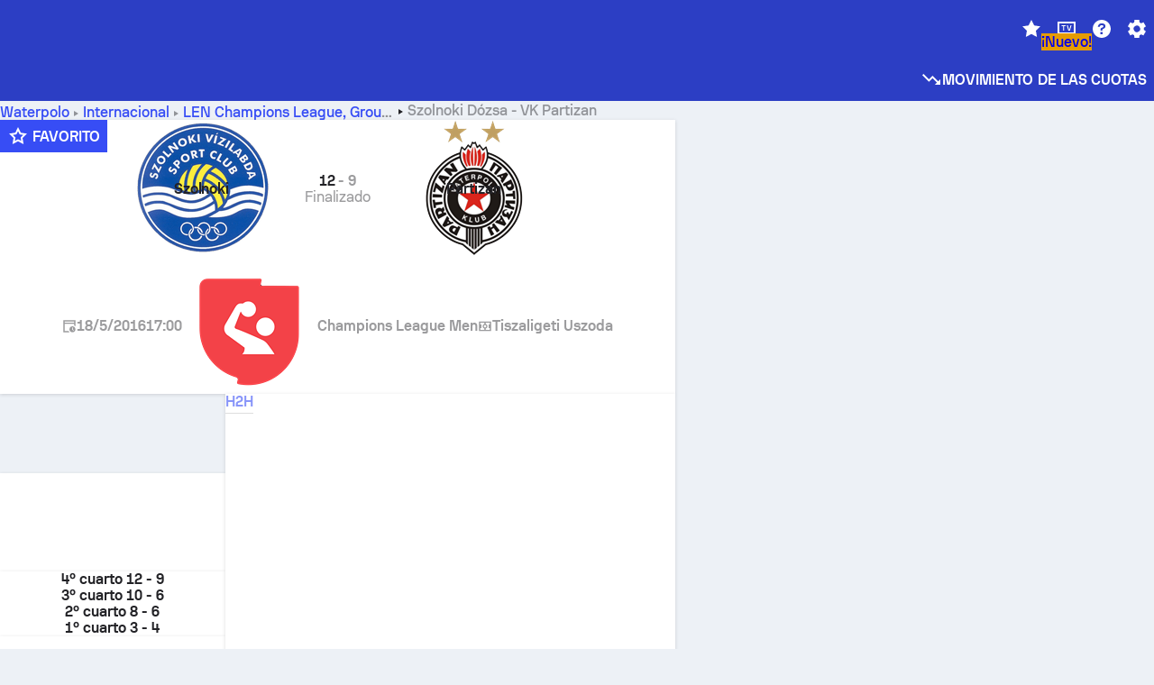

--- FILE ---
content_type: text/html; charset=utf-8
request_url: https://www.sofascore.com/es/waterpolo/match/partizan-raiffeisen-szolnoki-dozsa/wMHsHJL
body_size: 151867
content:
<!DOCTYPE html><html lang="es" dir="ltr" translate="no"><head><meta charSet="utf-8" data-next-head=""/><meta name="viewport" content="width=device-width" data-next-head=""/><meta name="viewport" content="width=device-width, initial-scale=1, shrink-to-fit=no"/><script async="" src="https://securepubads.g.doubleclick.net/tag/js/gpt.js"></script><meta name="theme-color" media="(prefers-color-scheme: light)" content="#2c3ec4"/><meta name="theme-color" media="(prefers-color-scheme: dark)" content="#2a3543"/><link rel="icon" href="/_next/static/media/favicon.36eabe98.ico"/><meta name="author" content="Sofascore"/><meta name="apple-itunes-app" content="app-id=1176147574"/><meta name="facebook-domain-verification" content="5tm5f2wweby6ky296kp5on2vj4be6z"/><link rel="preconnect" href="https://img.sofascore.com"/><link rel="preconnect" href="https://www.google.com"/><link rel="preconnect" href="https://www.gstatic.com" crossorigin="anonymous"/><link rel="dns-prefetch" href="https://img.sofascore.com"/><link rel="dns-prefetch" href="https://www.googletagmanager.com"/><link rel="manifest" href="/static/manifest.json"/><link rel="shortcut icon" href="/_next/static/media/favicon.36eabe98.ico"/><link rel="mask-icon" href="/_next/static/media/favicon.36eabe98.ico"/><link rel="apple-touch-icon-precomposed" sizes="180x180" href="/_next/static/media/apple-icon-180x180.25727f88.png"/><link rel="apple-touch-icon-precomposed" sizes="152x152" href="/_next/static/media/apple-icon-152x152.639e0059.png"/><link rel="apple-touch-icon-precomposed" sizes="144x144" href="/_next/static/media/apple-icon-144x144.36eabe98.png"/><link rel="apple-touch-icon-precomposed" sizes="120x120" href="/_next/static/media/apple-icon-120x120.1f22126e.png"/><link rel="apple-touch-icon-precomposed" sizes="114x114" href="/_next/static/media/apple-icon-114x114.8efe1e47.png"/><link rel="apple-touch-icon-precomposed" sizes="76x76" href="/_next/static/media/apple-icon-76x76.6fe15cf7.png"/><link rel="apple-touch-icon-precomposed" sizes="72x72" href="/_next/static/media/apple-icon-72x72.c847900b.png"/><link rel="preload" href="/static/fonts/SofascoreSans/woff2/SofascoreSans-Regular.woff2" as="font" type="font/woff2" crossorigin="anonymous"/><link rel="preload" href="/static/fonts/SofascoreSans/woff2/SofascoreSans-Medium.woff2" as="font" type="font/woff2" crossorigin="anonymous"/><link rel="preload" href="/static/fonts/SofascoreSans/woff2/SofascoreSans-Bold.woff2" as="font" type="font/woff2" crossorigin="anonymous"/><link rel="alternate" hrefLang="en" href="https://www.sofascore.com/waterpolo/match/partizan-raiffeisen-szolnoki-dozsa/wMHsHJL" data-next-head=""/><link rel="alternate" hrefLang="hr" href="https://www.sofascore.com/hr/waterpolo/match/partizan-raiffeisen-szolnoki-dozsa/wMHsHJL" data-next-head=""/><link rel="alternate" hrefLang="sr" href="https://www.sofascore.com/sr/waterpolo/match/partizan-raiffeisen-szolnoki-dozsa/wMHsHJL" data-next-head=""/><link rel="alternate" hrefLang="x-default" href="https://www.sofascore.com/waterpolo/match/partizan-raiffeisen-szolnoki-dozsa/wMHsHJL" data-next-head=""/><link rel="canonical" href="https://www.sofascore.com/es/waterpolo/match/partizan-raiffeisen-szolnoki-dozsa/wMHsHJL" data-next-head=""/><link rel="alternate" href="android-app://com.sofascore.results/https/www.sofascore.com/event/6950841" data-next-head=""/><meta property="og:image" content="https://img.sofascore.com/api/v1/event/6950841/share-image/16x9" data-next-head=""/><meta property="og:image:width" content="2130" data-next-head=""/><meta property="og:image:height" content="1200" data-next-head=""/><meta name="robots" content="noindex, nofollow" data-next-head=""/><title data-next-head="">Resultados en directo y enfrentamientos de Szolnoki Dózsa VK Partizan | Sofascore</title><meta name="description" content="El marcador en directo del encuentro entre Szolnoki Dózsa y VK Partizan comenzará el 18 may 2016 a las 17:00 UTC y se disputará en el estadio Tiszaligeti Uszoda de Szolnok (Hungary) como parte del torneo LEN Champions League, Group B de la categoría International." data-next-head=""/><meta name="keywords" content="Szolnoki Dózsa VK Partizan, livescore, marcador en vivo, sofascore, resultados, sofa score" data-next-head=""/><link rel="preload" href="/_next/static/css/10cba3c5c33a9479.css" as="style"/><meta name="sentry-trace" content="1ea35c88e518f75fb731fa99136d1482-0ea501fa545a92ca"/><meta name="baggage" content="sentry-environment=production,sentry-release=WlP0QPITNOHBscgGQFW7W,sentry-public_key=d693747a6bb242d9bb9cf7069fb57988,sentry-trace_id=1ea35c88e518f75fb731fa99136d1482"/><script>
          window['gtag_enable_tcf_support'] = true;
          window.dataLayer = window.dataLayer || [];
          window.googletag = window.googletag || { cmd: [] };
          window.adv = window.adv || { cmd: [] };
          window.sas = window.sas || { cmd: [] };
        </script><script>
          if (typeof grecaptcha === 'undefined') {
            grecaptcha = {};
          }
          grecaptcha.ready = function(cb) {
            if (typeof grecaptcha.render === 'undefined') {
              const c = '___grecaptcha_cfg';
              window[c] = window[c] || {};
              (window[c]['fns'] = window[c]['fns']||[]).push(cb);
            } else {
              cb();
            }
          }
       </script><style type="text/css">.fresnel-container{margin:0;padding:0;}
@media not all and (min-width:0px) and (max-width:478.98px){.fresnel-at-xxs{display:none!important;}}
@media not all and (min-width:479px) and (max-width:479.98px){.fresnel-at-xsMax{display:none!important;}}
@media not all and (min-width:480px) and (max-width:479.98px){.fresnel-at-xs{display:none!important;}}
@media not all and (min-width:480px) and (max-width:766.98px){.fresnel-at-xsMin{display:none!important;}}
@media not all and (min-width:767px) and (max-width:767.98px){.fresnel-at-smMax{display:none!important;}}
@media not all and (min-width:768px) and (max-width:767.98px){.fresnel-at-sm{display:none!important;}}
@media not all and (min-width:768px) and (max-width:990.98px){.fresnel-at-smMin{display:none!important;}}
@media not all and (min-width:991px) and (max-width:991.98px){.fresnel-at-mdMax{display:none!important;}}
@media not all and (min-width:992px) and (max-width:991.98px){.fresnel-at-md{display:none!important;}}
@media not all and (min-width:992px) and (max-width:1342.98px){.fresnel-at-mdMin{display:none!important;}}
@media not all and (min-width:1343px) and (max-width:1343.98px){.fresnel-at-lgMax{display:none!important;}}
@media not all and (min-width:1344px) and (max-width:1343.98px){.fresnel-at-lg{display:none!important;}}
@media not all and (min-width:1344px){.fresnel-at-lgMin{display:none!important;}}
@media not all and (max-width:478.98px){.fresnel-lessThan-xsMax{display:none!important;}}
@media not all and (max-width:479.98px){.fresnel-lessThan-xs{display:none!important;}}
@media not all and (max-width:479.98px){.fresnel-lessThan-xsMin{display:none!important;}}
@media not all and (max-width:766.98px){.fresnel-lessThan-smMax{display:none!important;}}
@media not all and (max-width:767.98px){.fresnel-lessThan-sm{display:none!important;}}
@media not all and (max-width:767.98px){.fresnel-lessThan-smMin{display:none!important;}}
@media not all and (max-width:990.98px){.fresnel-lessThan-mdMax{display:none!important;}}
@media not all and (max-width:991.98px){.fresnel-lessThan-md{display:none!important;}}
@media not all and (max-width:991.98px){.fresnel-lessThan-mdMin{display:none!important;}}
@media not all and (max-width:1342.98px){.fresnel-lessThan-lgMax{display:none!important;}}
@media not all and (max-width:1343.98px){.fresnel-lessThan-lg{display:none!important;}}
@media not all and (max-width:1343.98px){.fresnel-lessThan-lgMin{display:none!important;}}
@media not all and (min-width:479px){.fresnel-greaterThan-xxs{display:none!important;}}
@media not all and (min-width:480px){.fresnel-greaterThan-xsMax{display:none!important;}}
@media not all and (min-width:480px){.fresnel-greaterThan-xs{display:none!important;}}
@media not all and (min-width:767px){.fresnel-greaterThan-xsMin{display:none!important;}}
@media not all and (min-width:768px){.fresnel-greaterThan-smMax{display:none!important;}}
@media not all and (min-width:768px){.fresnel-greaterThan-sm{display:none!important;}}
@media not all and (min-width:991px){.fresnel-greaterThan-smMin{display:none!important;}}
@media not all and (min-width:992px){.fresnel-greaterThan-mdMax{display:none!important;}}
@media not all and (min-width:992px){.fresnel-greaterThan-md{display:none!important;}}
@media not all and (min-width:1343px){.fresnel-greaterThan-mdMin{display:none!important;}}
@media not all and (min-width:1344px){.fresnel-greaterThan-lgMax{display:none!important;}}
@media not all and (min-width:1344px){.fresnel-greaterThan-lg{display:none!important;}}
@media not all and (min-width:0px){.fresnel-greaterThanOrEqual-xxs{display:none!important;}}
@media not all and (min-width:479px){.fresnel-greaterThanOrEqual-xsMax{display:none!important;}}
@media not all and (min-width:480px){.fresnel-greaterThanOrEqual-xs{display:none!important;}}
@media not all and (min-width:480px){.fresnel-greaterThanOrEqual-xsMin{display:none!important;}}
@media not all and (min-width:767px){.fresnel-greaterThanOrEqual-smMax{display:none!important;}}
@media not all and (min-width:768px){.fresnel-greaterThanOrEqual-sm{display:none!important;}}
@media not all and (min-width:768px){.fresnel-greaterThanOrEqual-smMin{display:none!important;}}
@media not all and (min-width:991px){.fresnel-greaterThanOrEqual-mdMax{display:none!important;}}
@media not all and (min-width:992px){.fresnel-greaterThanOrEqual-md{display:none!important;}}
@media not all and (min-width:992px){.fresnel-greaterThanOrEqual-mdMin{display:none!important;}}
@media not all and (min-width:1343px){.fresnel-greaterThanOrEqual-lgMax{display:none!important;}}
@media not all and (min-width:1344px){.fresnel-greaterThanOrEqual-lg{display:none!important;}}
@media not all and (min-width:1344px){.fresnel-greaterThanOrEqual-lgMin{display:none!important;}}
@media not all and (min-width:0px) and (max-width:478.98px){.fresnel-between-xxs-xsMax{display:none!important;}}
@media not all and (min-width:0px) and (max-width:479.98px){.fresnel-between-xxs-xs{display:none!important;}}
@media not all and (min-width:0px) and (max-width:479.98px){.fresnel-between-xxs-xsMin{display:none!important;}}
@media not all and (min-width:0px) and (max-width:766.98px){.fresnel-between-xxs-smMax{display:none!important;}}
@media not all and (min-width:0px) and (max-width:767.98px){.fresnel-between-xxs-sm{display:none!important;}}
@media not all and (min-width:0px) and (max-width:767.98px){.fresnel-between-xxs-smMin{display:none!important;}}
@media not all and (min-width:0px) and (max-width:990.98px){.fresnel-between-xxs-mdMax{display:none!important;}}
@media not all and (min-width:0px) and (max-width:991.98px){.fresnel-between-xxs-md{display:none!important;}}
@media not all and (min-width:0px) and (max-width:991.98px){.fresnel-between-xxs-mdMin{display:none!important;}}
@media not all and (min-width:0px) and (max-width:1342.98px){.fresnel-between-xxs-lgMax{display:none!important;}}
@media not all and (min-width:0px) and (max-width:1343.98px){.fresnel-between-xxs-lg{display:none!important;}}
@media not all and (min-width:0px) and (max-width:1343.98px){.fresnel-between-xxs-lgMin{display:none!important;}}
@media not all and (min-width:479px) and (max-width:479.98px){.fresnel-between-xsMax-xs{display:none!important;}}
@media not all and (min-width:479px) and (max-width:479.98px){.fresnel-between-xsMax-xsMin{display:none!important;}}
@media not all and (min-width:479px) and (max-width:766.98px){.fresnel-between-xsMax-smMax{display:none!important;}}
@media not all and (min-width:479px) and (max-width:767.98px){.fresnel-between-xsMax-sm{display:none!important;}}
@media not all and (min-width:479px) and (max-width:767.98px){.fresnel-between-xsMax-smMin{display:none!important;}}
@media not all and (min-width:479px) and (max-width:990.98px){.fresnel-between-xsMax-mdMax{display:none!important;}}
@media not all and (min-width:479px) and (max-width:991.98px){.fresnel-between-xsMax-md{display:none!important;}}
@media not all and (min-width:479px) and (max-width:991.98px){.fresnel-between-xsMax-mdMin{display:none!important;}}
@media not all and (min-width:479px) and (max-width:1342.98px){.fresnel-between-xsMax-lgMax{display:none!important;}}
@media not all and (min-width:479px) and (max-width:1343.98px){.fresnel-between-xsMax-lg{display:none!important;}}
@media not all and (min-width:479px) and (max-width:1343.98px){.fresnel-between-xsMax-lgMin{display:none!important;}}
@media not all and (min-width:480px) and (max-width:479.98px){.fresnel-between-xs-xsMin{display:none!important;}}
@media not all and (min-width:480px) and (max-width:766.98px){.fresnel-between-xs-smMax{display:none!important;}}
@media not all and (min-width:480px) and (max-width:767.98px){.fresnel-between-xs-sm{display:none!important;}}
@media not all and (min-width:480px) and (max-width:767.98px){.fresnel-between-xs-smMin{display:none!important;}}
@media not all and (min-width:480px) and (max-width:990.98px){.fresnel-between-xs-mdMax{display:none!important;}}
@media not all and (min-width:480px) and (max-width:991.98px){.fresnel-between-xs-md{display:none!important;}}
@media not all and (min-width:480px) and (max-width:991.98px){.fresnel-between-xs-mdMin{display:none!important;}}
@media not all and (min-width:480px) and (max-width:1342.98px){.fresnel-between-xs-lgMax{display:none!important;}}
@media not all and (min-width:480px) and (max-width:1343.98px){.fresnel-between-xs-lg{display:none!important;}}
@media not all and (min-width:480px) and (max-width:1343.98px){.fresnel-between-xs-lgMin{display:none!important;}}
@media not all and (min-width:480px) and (max-width:766.98px){.fresnel-between-xsMin-smMax{display:none!important;}}
@media not all and (min-width:480px) and (max-width:767.98px){.fresnel-between-xsMin-sm{display:none!important;}}
@media not all and (min-width:480px) and (max-width:767.98px){.fresnel-between-xsMin-smMin{display:none!important;}}
@media not all and (min-width:480px) and (max-width:990.98px){.fresnel-between-xsMin-mdMax{display:none!important;}}
@media not all and (min-width:480px) and (max-width:991.98px){.fresnel-between-xsMin-md{display:none!important;}}
@media not all and (min-width:480px) and (max-width:991.98px){.fresnel-between-xsMin-mdMin{display:none!important;}}
@media not all and (min-width:480px) and (max-width:1342.98px){.fresnel-between-xsMin-lgMax{display:none!important;}}
@media not all and (min-width:480px) and (max-width:1343.98px){.fresnel-between-xsMin-lg{display:none!important;}}
@media not all and (min-width:480px) and (max-width:1343.98px){.fresnel-between-xsMin-lgMin{display:none!important;}}
@media not all and (min-width:767px) and (max-width:767.98px){.fresnel-between-smMax-sm{display:none!important;}}
@media not all and (min-width:767px) and (max-width:767.98px){.fresnel-between-smMax-smMin{display:none!important;}}
@media not all and (min-width:767px) and (max-width:990.98px){.fresnel-between-smMax-mdMax{display:none!important;}}
@media not all and (min-width:767px) and (max-width:991.98px){.fresnel-between-smMax-md{display:none!important;}}
@media not all and (min-width:767px) and (max-width:991.98px){.fresnel-between-smMax-mdMin{display:none!important;}}
@media not all and (min-width:767px) and (max-width:1342.98px){.fresnel-between-smMax-lgMax{display:none!important;}}
@media not all and (min-width:767px) and (max-width:1343.98px){.fresnel-between-smMax-lg{display:none!important;}}
@media not all and (min-width:767px) and (max-width:1343.98px){.fresnel-between-smMax-lgMin{display:none!important;}}
@media not all and (min-width:768px) and (max-width:767.98px){.fresnel-between-sm-smMin{display:none!important;}}
@media not all and (min-width:768px) and (max-width:990.98px){.fresnel-between-sm-mdMax{display:none!important;}}
@media not all and (min-width:768px) and (max-width:991.98px){.fresnel-between-sm-md{display:none!important;}}
@media not all and (min-width:768px) and (max-width:991.98px){.fresnel-between-sm-mdMin{display:none!important;}}
@media not all and (min-width:768px) and (max-width:1342.98px){.fresnel-between-sm-lgMax{display:none!important;}}
@media not all and (min-width:768px) and (max-width:1343.98px){.fresnel-between-sm-lg{display:none!important;}}
@media not all and (min-width:768px) and (max-width:1343.98px){.fresnel-between-sm-lgMin{display:none!important;}}
@media not all and (min-width:768px) and (max-width:990.98px){.fresnel-between-smMin-mdMax{display:none!important;}}
@media not all and (min-width:768px) and (max-width:991.98px){.fresnel-between-smMin-md{display:none!important;}}
@media not all and (min-width:768px) and (max-width:991.98px){.fresnel-between-smMin-mdMin{display:none!important;}}
@media not all and (min-width:768px) and (max-width:1342.98px){.fresnel-between-smMin-lgMax{display:none!important;}}
@media not all and (min-width:768px) and (max-width:1343.98px){.fresnel-between-smMin-lg{display:none!important;}}
@media not all and (min-width:768px) and (max-width:1343.98px){.fresnel-between-smMin-lgMin{display:none!important;}}
@media not all and (min-width:991px) and (max-width:991.98px){.fresnel-between-mdMax-md{display:none!important;}}
@media not all and (min-width:991px) and (max-width:991.98px){.fresnel-between-mdMax-mdMin{display:none!important;}}
@media not all and (min-width:991px) and (max-width:1342.98px){.fresnel-between-mdMax-lgMax{display:none!important;}}
@media not all and (min-width:991px) and (max-width:1343.98px){.fresnel-between-mdMax-lg{display:none!important;}}
@media not all and (min-width:991px) and (max-width:1343.98px){.fresnel-between-mdMax-lgMin{display:none!important;}}
@media not all and (min-width:992px) and (max-width:991.98px){.fresnel-between-md-mdMin{display:none!important;}}
@media not all and (min-width:992px) and (max-width:1342.98px){.fresnel-between-md-lgMax{display:none!important;}}
@media not all and (min-width:992px) and (max-width:1343.98px){.fresnel-between-md-lg{display:none!important;}}
@media not all and (min-width:992px) and (max-width:1343.98px){.fresnel-between-md-lgMin{display:none!important;}}
@media not all and (min-width:992px) and (max-width:1342.98px){.fresnel-between-mdMin-lgMax{display:none!important;}}
@media not all and (min-width:992px) and (max-width:1343.98px){.fresnel-between-mdMin-lg{display:none!important;}}
@media not all and (min-width:992px) and (max-width:1343.98px){.fresnel-between-mdMin-lgMin{display:none!important;}}
@media not all and (min-width:1343px) and (max-width:1343.98px){.fresnel-between-lgMax-lg{display:none!important;}}
@media not all and (min-width:1343px) and (max-width:1343.98px){.fresnel-between-lgMax-lgMin{display:none!important;}}
@media not all and (min-width:1344px) and (max-width:1343.98px){.fresnel-between-lg-lgMin{display:none!important;}}</style><script>
        (function () {
          function applyTheme(theme) {
            for (let key in theme) {
              document.documentElement.style.setProperty(key, theme[key]);
            }
          }

          var persistedTheme = localStorage.getItem('sofa.theme');

          var light = {"--primary-default":"#374df5","--primary-variant":"#2c3ec4","--primary-highlight":"rgba(55, 77, 245, 0.15)","--primary-hover":"hsl(233, 90.5%, 63.8%)","--primary-selected":"hsl(233, 90.5%, 53.8%)","--secondary-default":"#0bb32a","--secondary-variant":"#08861f","--secondary-highlight":"rgba(11, 179, 42, 0.15)","--secondary-hover":"hsl(131, 88.4%, 42.3%)","--secondary-selected":"hsl(131, 88.4%, 32.3%)","--tertiary-default":"rgba(202, 194, 133, 1)","--tertiary-variant":"rgba(157, 150, 94, 1)","--tertiary-highlight":"rgba(202, 194, 133, 0.15)","--neutral-default":"#a4a9b3","--neutral-variant":"#51565f","--neutral-highlight":"#e8ecf3","--on-color-primary":"#ffffff","--on-color-secondary":"rgba(255, 255, 255, 0.6)","--on-color-highlight-nLv1":"rgba(255, 255, 255, 0.2)","--on-color-highlight-nLv2":"rgba(255, 255, 255, 0.1)","--on-color-default":"#ffffff","--on-color-hover":"#e6e6e6","--on-color-selected":"#cccccc","--surface-s0":"#edf1f6","--surface-s1":"#ffffff","--surface-s2":"rgba(229, 233, 239, 0.5)","--surface-sp":"#ffffff","--surface-t":"#222226","--on-surface-nLv1":"#222226","--on-surface-nLv2":"rgba(34, 34, 38, 0.7)","--on-surface-nLv3":"rgba(34, 34, 38, 0.45)","--on-surface-nLv4":"rgba(34, 34, 38, 0.15)","--on-surface-nLv5":"rgba(34, 34, 38, 0.06)","--error-default":"#c7361f","--error-hover":"#dd3c23","--error-selected":"#b1301c","--alert-default":"#c7921f","--alert-hover":"#dda223","--alert-selected":"#b1821c","--success-default":"#15b168","--success-hover":"#18c876","--success-selected":"#129a5b","--effect-elevation1":"rgba(34, 34, 38, 0.16)","--effect-elevation2":"rgba(34, 34, 38, 0.16)","--effect-elevation3":"rgba(34, 34, 38, 0.16)","--overlay-darken1":"rgba(0, 0, 0, 0.25)","--overlay-darken2":"rgba(0, 0, 0, 0.5)","--overlay-darken3":"rgba(0, 0, 0, 0.65)","--sofa-singles-live":"#cb1818","--sofa-singles-value":"#e59c03","--sofa-singles-liveHighlight":"rgba(203, 24, 24, 0.1)","--sofa-singles-crowdsourcingLive":"#ff109f","--sofa-singles-crowdsourcingLiveHighlight":"rgba(255, 16, 159, 0.1)","--score-rating-s00":"#a4a9b3","--score-rating-s10":"#dc0c00","--score-rating-s60":"#ed7e07","--score-rating-s65":"#d9af00","--score-rating-s70":"#00c424","--score-rating-s80":"#00adc4","--score-rating-s90":"#374df5","--playoffs-promotion-to-x":"#26943b","--playoffs-promotion-to-x-playoff":"#49cb40","--playoffs-promotion-to-y":"#0056a3","--playoffs-promotion-to-y-playoff":"#0a8dff","--playoffs-promotion-to-z":"#016565","--playoffs-promotion-to-z-playoff":"#018e8d","--playoffs-promotion-to-z-playoff-secondary":"#01b7b6","--playoffs-promotion-to-relegation":"#c1262d","--playoffs-promotion-to-relegation-playoff":"#fea500","--player-position-forward":"#cb1818","--player-position-midfield":"#0bb32a","--player-position-defender":"#374df5","--player-position-goalkeeper":"#e59c03","--heatmap-hm1":"#cbedbf","--heatmap-hm2":"#d5eb86","--heatmap-hm3":"#fffc20","--heatmap-hm4":"#ff8111","--heatmap-hm5":"#ff1f1f","--stage-sports-dtm":"#011c47","--stage-sports-formula1":"#dc351e","--stage-sports-formulaE":"#04afe7","--stage-sports-indycar":"#c61e36","--stage-sports-moto2":"#84273a","--stage-sports-moto3":"#832639","--stage-sports-motoGP":"#3b3536","--stage-sports-nascar":"#007ac2","--stage-sports-superbike":"#bd1f23","--stage-sports-wrc":"#7bad26","--stage-sports-cycling":"#0162af","--stage-sports-generic":"#03af37","--graphics-terrain-football":"#cbedbf","--graphics-terrain-basketball":"#f8d496","--graphics-terrain-dark":"#19191c","--graphics-terrain-footballPale":"#f5fbf2","--graphics-terrain-basketballPale":"#fef6ea","--graphics-terrain-footballLineups":"#3c8063","--terrain-harcourtIndoor":"#30b8ab","--terrain-hardcourtOutdoor":"#5143cc","--terrain-grass":"#62bd40","--terrain-clay":"#eb9a44","--terrain-default":"#808080","--tournaments-wta":"#a42090","--social-twitter":"#00acee","--social-facebook":"#0865FE","--social-apple":"#000000","--social-huawei-symbol":"#CE0E2D","--social-huawei-text":"#262729","--cricket-neutral":"#a4a9b3","--cricket-singleRuns":"#6aac44","--cricket-firstCircleRuns":"#4d82a1","--cricket-secondCircleRuns":"#98458c","--cricket-wicketsDown":"#b8483c","--cricket-errorsAndMistakes":"#be9b3c","--cricket-cricketTerrain":"#cbedbf","--cricket-cricketTerrainSecondary":"#166534","--cricket-dsr":"#5a539c","--sentiment-positive":"#0bb32a","--sentiment-positive-highlight":"rgba(11, 179, 42, 0.25)","--sentiment-negative":"#cb1818","--sentiment-negative-highlight":"rgba(203, 24, 24, 0.25)","--header-default":"#2c3ec4","--mma-red-default":"#ce153a","--mma-red-highlight":"rgba(206, 21, 58, 0.15)","--mma-blue-default":"#1258df","--mma-blue-highlight":"rgba(18, 88, 223, 0.15)","--football-shotmap-home-idle":"#05660f","--football-shotmap-home-selectedHover":"#0bb32a","--football-shotmap-away-idle":"#064683","--football-shotmap-away-selectedHover":"#374df5","--tennis-tournaments-2000":"#3A66AC","--tennis-tournaments-1000":"#D1B04E","--tennis-tournaments-500":"#848E95","--tennis-tournaments-250":"#00AFF0","--hockey-shotmap-shot-background":"#ffffff80","--editor-pink":"#FF407F","--editor-pink-highlight":"rgba(255, 64, 127, 0.15)"};
          var dark = {"--primary-default":"#7a84ff","--primary-variant":"#000000","--primary-highlight":"rgba(122, 132, 255, 0.25)","--primary-hover":"hsl(235, 100.0%, 78.9%)","--primary-selected":"hsl(235, 100.0%, 68.9%)","--secondary-default":"#46c252","--secondary-variant":"#03692a","--secondary-highlight":"rgba(70, 194, 82, 0.25)","--secondary-hover":"hsl(126, 50.4%, 56.8%)","--secondary-selected":"hsl(126, 50.4%, 46.8%)","--tertiary-default":"rgba(168, 161, 110, 1)","--tertiary-variant":"rgba(130, 124, 77, 1)","--tertiary-highlight":"rgba(168, 161 110, 0.15)","--neutral-default":"#a4a9b3","--neutral-variant":"#BCC2CF","--neutral-highlight":"rgba(54, 63, 83, 0.5)","--on-color-primary":"#FCFCFE","--on-color-secondary":"rgba(255, 255, 255, 0.6)","--on-color-highlight-nLv1":"rgba(255, 255, 255, 0.25)","--on-color-highlight-nLv2":"rgba(255, 255, 255, 0.1)","--on-color-default":"#ffffff","--on-color-hover":"#ffffff","--on-color-selected":"#f2f2f2","--surface-s0":"#000000","--surface-s1":"#171C1F","--surface-s2":"rgba(0, 0, 0, 0.5)","--surface-sp":"#272C32","--surface-t":"#ECEDEF","--on-surface-nLv1":"#ECEDEF","--on-surface-nLv2":"rgba(255, 255, 255, 0.75)","--on-surface-nLv3":"rgba(255, 255, 255, 0.5)","--on-surface-nLv4":"rgba(255, 255, 255, 0.15)","--on-surface-nLv5":"rgba(255, 255, 255, 0.08)","--error-default":"#e35c47","--error-hover":"#e66f5d","--error-selected":"#e04831","--alert-default":"#dbaa3f","--alert-hover":"#dfb355","--alert-selected":"#d7a02a","--success-default":"#39b57a","--success-hover":"#44c486","--success-selected":"#33a26c","--effect-elevation1":"rgba(0, 0, 0, 0.24)","--effect-elevation2":"rgba(0, 0, 0, 0.40)","--effect-elevation3":"rgba(0, 0, 0, 0.48)","--overlay-darken1":"rgba(0, 0, 0, 0.25)","--overlay-darken2":"rgba(0, 0, 0, 0.5)","--overlay-darken3":"rgba(0, 0, 0, 0.65)","--sofa-singles-live":"#e73b3b","--sofa-singles-value":"#e8b345","--sofa-singles-liveHighlight":"rgba(231, 59, 59, 0.2)","--sofa-singles-crowdsourcingLive":"#ff109f","--sofa-singles-crowdsourcingLiveHighlight":"rgba(255, 16, 159, 0.1)","--score-rating-s00":"#a4a9b3","--score-rating-s10":"#dc0c00","--score-rating-s60":"#ed7e07","--score-rating-s65":"#d9af00","--score-rating-s70":"#00c424","--score-rating-s80":"#00adc4","--score-rating-s90":"#374df5","--playoffs-promotion-to-x":"#3bb552","--playoffs-promotion-to-x-playoff":"#80ea79","--playoffs-promotion-to-y":"#288eea","--playoffs-promotion-to-y-playoff":"#8fcbff","--playoffs-promotion-to-z":"#2f9d9d","--playoffs-promotion-to-z-playoff":"#0ad8d8","--playoffs-promotion-to-z-playoff-secondary":"#befefe","--playoffs-promotion-to-relegation":"#ef5158","--playoffs-promotion-to-relegation-playoff":"#ffb936","--player-position-forward":"#e73b3b","--player-position-midfield":"#1eb85d","--player-position-defender":"#4b9def","--player-position-goalkeeper":"#e8b345","--heatmap-hm1":"#446c46","--heatmap-hm2":"#7d943c","--heatmap-hm3":"#ffd630","--heatmap-hm4":"#f0802b","--heatmap-hm5":"#f03530","--stage-sports-dtm":"#011c47","--stage-sports-formula1":"#dc351e","--stage-sports-formulaE":"#04afe7","--stage-sports-indycar":"#c61e36","--stage-sports-moto2":"#84273a","--stage-sports-moto3":"#832639","--stage-sports-motoGP":"#3b3536","--stage-sports-nascar":"#007ac2","--stage-sports-superbike":"#bd1f23","--stage-sports-wrc":"#7bad26","--stage-sports-cycling":"#0162af","--stage-sports-generic":"#03af37","--graphics-terrain-football":"#446c46","--graphics-terrain-basketball":"#a38a5e","--graphics-terrain-dark":"#0c0c0d","--graphics-terrain-footballPale":"#1d2c29","--graphics-terrain-basketballPale":"#31312e","--graphics-terrain-footballLineups":"#171c1f","--terrain-harcourtIndoor":"#6ee4d9","--terrain-hardcourtOutdoor":"#a59bf5","--terrain-grass":"#488331","--terrain-clay":"#a06b32","--terrain-default":"#808080","--tournaments-wta":"#db5cc7","--social-twitter":"#00acee","--social-facebook":"#ECEDEF","--social-apple":"#ECEDEF","--social-huawei-symbol":"#ECEDEF","--social-huawei-text":"#ECEDEF","--cricket-neutral":"#828ba1","--cricket-singleRuns":"#6aac44","--cricket-firstCircleRuns":"#4d82a1","--cricket-secondCircleRuns":"#98458c","--cricket-wicketsDown":"#b8483c","--cricket-errorsAndMistakes":"#be9b3c","--cricket-cricketTerrain":"#9ccf8a","--cricket-cricketTerrainSecondary":"#166534","--cricket-dsr":"#5a539c","--sentiment-positive":"#46c252","--sentiment-positive-highlight":"rgba(70, 194, 82, 0.25)","--sentiment-negative":"#e73b3b","--sentiment-negative-highlight":"rgba(231, 59, 59, 0.25)","--header-default":"#111517","--mma-red-default":"#de4e6b","--mma-red-highlight":"rgba(222, 78, 107, 0.25)","--mma-blue-default":"#467ce5","--mma-blue-highlight":"rgba(70, 124, 229, 0.25)","--football-shotmap-home-idle":"#0b5a13","--football-shotmap-home-selectedHover":"#46c252","--football-shotmap-away-idle":"#2c3596","--football-shotmap-away-selectedHover":"#7a84ff","--tennis-tournaments-2000":"#3A66AC","--tennis-tournaments-1000":"#D1B04E","--tennis-tournaments-500":"#848E95","--tennis-tournaments-250":"#00AFF0","--hockey-shotmap-shot-background":"#ffffff33","--editor-pink":"#FF7DA8","--editor-pink-highlight":"rgba(255, 64, 127, 0.15)"};

          var themes = { light, dark };

          

          var theme = 'auto';
          var prefersDark = window.matchMedia('(prefers-color-scheme: dark)').matches;

          if (persistedTheme) {
            try {
              var parsed = JSON.parse(persistedTheme);
              if(parsed.theme === 'amoled') {
                parsed.theme = 'dark';
              }
              theme = parsed.theme || theme;
            } catch {
              console.error('Invalid theme shape.');
            }
          }

          var toApply;
          if (theme === 'auto') {
            toApply = prefersDark ? 'dark' : 'light';
          } else {
            toApply = theme;
          }

          try {
            window.localStorage.setItem('sofa.theme',JSON.stringify({theme:theme}));
          } catch {
            console.error('Locale Storage is full.');
          }

          document.documentElement.classList.add(toApply);
          applyTheme(themes[toApply]);
        })();</script><script type="application/ld+json" data-next-head="">{"@context":"https://schema.org","@type":"BreadcrumbList","itemListElement":[{"@type":"ListItem","position":1,"name":"Waterpolo","item":"https://www.sofascore.com/es/waterpolo"},{"@type":"ListItem","position":2,"name":"Internacional","item":"https://www.sofascore.com/es/waterpolo/international"},{"@type":"ListItem","position":3,"name":"Champions League Men","item":"https://www.sofascore.com/es/waterpolo/tournament/international/len-champions-league/1264"},{"@type":"ListItem","position":4,"name":"Szolnoki Dózsa - VK Partizan"}]}</script><script type="application/ld+json" data-next-head="">{"@context":"https://schema.org","@type":"SportsEvent","name":"Szolnoki Dózsa vs VK Partizan","eventStatus":"EventScheduled","description":"Champions League Men 15/16 Round 10","homeTeam":{"@type":"SportsTeam","sport":"Waterpolo","name":"Szolnoki Dózsa","logo":"https://img.sofascore.com/api/v1/team/81871/image","url":"https://www.sofascore.com/team/waterpolo/szolnoki-dozsa/81871"},"awayTeam":{"@type":"SportsTeam","sport":"Waterpolo","name":"VK Partizan","logo":"https://img.sofascore.com/api/v1/team/91732/image","url":"https://www.sofascore.com/team/waterpolo/partizan-raiffeisen/91732"},"startDate":"2016-05-18T17:00:00.000Z","sport":"Waterpolo","location":[{"@type":"Place","name":"Tiszaligeti Uszoda","address":{"@type":"PronounceableText"}}]}</script><link rel="stylesheet" href="/_next/static/css/10cba3c5c33a9479.css" data-n-g=""/><noscript data-n-css=""></noscript><script defer="" noModule="" src="/_next/static/chunks/polyfills-42372ed130431b0a.js"></script><script defer="" src="/_next/static/chunks/29326.9e7ebb54614a8b4c.js"></script><script defer="" src="/_next/static/chunks/86819.b701eb9aac5333f0.js"></script><script defer="" src="/_next/static/chunks/93299.495eddcc62456619.js"></script><script defer="" src="/_next/static/chunks/34331.fd802a0ef8ccb011.js"></script><script defer="" src="/_next/static/chunks/36252.97a6054a71f57f59.js"></script><script defer="" src="/_next/static/chunks/14767.19573c8df8e581cb.js"></script><script defer="" src="/_next/static/chunks/2266.4baba69db47df585.js"></script><script defer="" src="/_next/static/chunks/88561.cbe300c394cc182f.js"></script><script defer="" src="/_next/static/chunks/30418.e0b6a79ecdc2f19c.js"></script><script defer="" src="/_next/static/chunks/61880.1f483d64fc3915d1.js"></script><script defer="" src="/_next/static/chunks/85177.735dc595b5856bcd.js"></script><script defer="" src="/_next/static/chunks/17132.734f7331382554db.js"></script><script defer="" src="/_next/static/chunks/55798.bc8518dccfd800ee.js"></script><script defer="" src="/_next/static/chunks/36978.3703c0df6b1f4a83.js"></script><script defer="" src="/_next/static/chunks/64162.712b1c3f6f843dbd.js"></script><script defer="" src="/_next/static/chunks/56221.6bdb580b2a980733.js"></script><script defer="" src="/_next/static/chunks/79058.ac23cc7f60527ef3.js"></script><script defer="" src="/_next/static/chunks/62192.0f23d7cd055fbd9d.js"></script><script defer="" src="/_next/static/chunks/28355.2df0cc2624381946.js"></script><script src="/_next/static/chunks/webpack-c7c5d8f68ed739dc.js" defer=""></script><script src="/_next/static/chunks/framework-a8c9674a7c50b22f.js" defer=""></script><script src="/_next/static/chunks/main-e86913a74ca86498.js" defer=""></script><script src="/_next/static/chunks/pages/_app-6fee6c5a12f45381.js" defer=""></script><script src="/_next/static/chunks/14092-f8d92b8eedd494c1.js" defer=""></script><script src="/_next/static/chunks/28446-08caf10013fbb1d8.js" defer=""></script><script src="/_next/static/chunks/33854-b1405b1353b98068.js" defer=""></script><script src="/_next/static/chunks/58860-7a7a351931890f60.js" defer=""></script><script src="/_next/static/chunks/41164-98492313bbf41797.js" defer=""></script><script src="/_next/static/chunks/25274-2eaf2709e8956165.js" defer=""></script><script src="/_next/static/chunks/31702-65502e7669dd2de7.js" defer=""></script><script src="/_next/static/chunks/61392-19b157448c86bd38.js" defer=""></script><script src="/_next/static/chunks/19268-895f5e97d3ce4187.js" defer=""></script><script src="/_next/static/chunks/36678-14b3c9cbe85b970d.js" defer=""></script><script src="/_next/static/chunks/93785-d4bb24fb89cac29f.js" defer=""></script><script src="/_next/static/chunks/56022-d5252e64672a3a5e.js" defer=""></script><script src="/_next/static/chunks/54246-8da366f8a615d1c1.js" defer=""></script><script src="/_next/static/chunks/78061-3f4d7bd57670dcad.js" defer=""></script><script src="/_next/static/chunks/18949-d42f8e1d9ae7bf82.js" defer=""></script><script src="/_next/static/chunks/86795-57d95febd215d77f.js" defer=""></script><script src="/_next/static/chunks/26928-d38f9f5e6a4359ab.js" defer=""></script><script src="/_next/static/chunks/24649-9f9ca9a8a4f367e4.js" defer=""></script><script src="/_next/static/chunks/36701-ca0e086240181f76.js" defer=""></script><script src="/_next/static/chunks/88620-10d3487ea64ee278.js" defer=""></script><script src="/_next/static/chunks/25752-3d2a807670e11609.js" defer=""></script><script src="/_next/static/chunks/49191-942d2b6508a71740.js" defer=""></script><script src="/_next/static/chunks/61628-3c77e86168997e67.js" defer=""></script><script src="/_next/static/chunks/32660-3a4809d6eca4fd15.js" defer=""></script><script src="/_next/static/chunks/28105-716e6d846ebdfdcf.js" defer=""></script><script src="/_next/static/chunks/66022-9a480f79586f627d.js" defer=""></script><script src="/_next/static/chunks/32342-ec76dacad8c7cefd.js" defer=""></script><script src="/_next/static/chunks/82031-626478f5335b2859.js" defer=""></script><script src="/_next/static/chunks/80518-0acfbb48dadb869d.js" defer=""></script><script src="/_next/static/chunks/29695-3e4842aa1ed1b605.js" defer=""></script><script src="/_next/static/chunks/37849-d8fa3bd83d14dc61.js" defer=""></script><script src="/_next/static/chunks/pages/event-079d2d2558dc40a7.js" defer=""></script><script src="/_next/static/WlP0QPITNOHBscgGQFW7W/_buildManifest.js" defer=""></script><script src="/_next/static/WlP0QPITNOHBscgGQFW7W/_ssgManifest.js" defer=""></script><style data-styled="" data-styled-version="5.3.11">html{line-height:1.15;-webkit-text-size-adjust:100%;}/*!sc*/
body{margin:0;}/*!sc*/
main{display:block;}/*!sc*/
h1{font-size:2em;margin:0.67em 0;}/*!sc*/
hr{box-sizing:content-box;height:0;overflow:visible;}/*!sc*/
pre{font-family:monospace,monospace;font-size:1em;}/*!sc*/
a{background-color:transparent;}/*!sc*/
abbr[title]{border-bottom:none;-webkit-text-decoration:underline;text-decoration:underline;-webkit-text-decoration:underline dotted;text-decoration:underline dotted;}/*!sc*/
b,strong{font-weight:bolder;}/*!sc*/
code,kbd,samp{font-family:monospace,monospace;font-size:1em;}/*!sc*/
small{font-size:80%;}/*!sc*/
sub,sup{font-size:75%;line-height:0;position:relative;vertical-align:baseline;}/*!sc*/
sub{bottom:-0.25em;}/*!sc*/
sup{top:-0.5em;}/*!sc*/
img{border-style:none;}/*!sc*/
button,input,optgroup,select,textarea{font-family:inherit;font-size:100%;line-height:1.15;margin:0;}/*!sc*/
button,input{overflow:visible;}/*!sc*/
button,select{text-transform:none;}/*!sc*/
button,[type="button"],[type="reset"],[type="submit"]{-webkit-appearance:button;}/*!sc*/
button::-moz-focus-inner,[type="button"]::-moz-focus-inner,[type="reset"]::-moz-focus-inner,[type="submit"]::-moz-focus-inner{border-style:none;padding:0;}/*!sc*/
button:-moz-focusring,[type="button"]:-moz-focusring,[type="reset"]:-moz-focusring,[type="submit"]:-moz-focusring{outline:1px dotted ButtonText;}/*!sc*/
fieldset{padding:0.35em 0.75em 0.625em;}/*!sc*/
legend{box-sizing:border-box;color:inherit;display:table;max-width:100%;padding:0;white-space:normal;}/*!sc*/
progress{vertical-align:baseline;}/*!sc*/
textarea{overflow:auto;}/*!sc*/
[type="checkbox"],[type="radio"]{box-sizing:border-box;padding:0;}/*!sc*/
[type="number"]::-webkit-inner-spin-button,[type="number"]::-webkit-outer-spin-button{height:auto;}/*!sc*/
[type="search"]{-webkit-appearance:textfield;outline-offset:-2px;}/*!sc*/
[type="search"]::-webkit-search-decoration{-webkit-appearance:none;}/*!sc*/
::-webkit-file-upload-button{-webkit-appearance:button;font:inherit;}/*!sc*/
details{display:block;}/*!sc*/
summary{display:list-item;}/*!sc*/
template{display:none;}/*!sc*/
[hidden]{display:none;}/*!sc*/
data-styled.g1[id="sc-global-ecVvVt1"]{content:"sc-global-ecVvVt1,"}/*!sc*/
body{overflow-x:hidden;width:100%;-webkit-font-smoothing:antialiased;-moz-osx-font-smoothing:grayscale;font-family:'Sofascore Sans','Arial Unicode MS',-apple-system,BlinkMacSystemFont,Segoe UI,Helvetica,Arial,sans-serif,Apple Color Emoji,Segoe UI Emoji,Segoe UI Symbol;font-weight:400;color:var(--on-surface-nLv1);background-color:var(--surface-s0);font-feature-settings:"kern" 1;font-kerning:normal;}/*!sc*/
h1,h2,h3,h4,h5,h6{font-weight:500;}/*!sc*/
h3.h-center{background-color:var(--surface-s0);border-radius:4px;overflow:hidden;font-size:15px;text-align:center;text-transform:uppercase;padding:8px 0;margin:0;}/*!sc*/
a{-webkit-text-decoration:none;text-decoration:none;}/*!sc*/
svg{vertical-align:top;}/*!sc*/
*{box-sizing:border-box;}/*!sc*/
button{border:none;background:none;font-family:'Sofascore Sans','Arial Unicode MS',-apple-system,BlinkMacSystemFont,Segoe UI,Helvetica,Arial,sans-serif,Apple Color Emoji,Segoe UI Emoji,Segoe UI Symbol;}/*!sc*/
hr{margin:12px 0;padding:0;border:none;border-bottom:1px solid rgba(0,12,36,.07);}/*!sc*/
strong{font-weight:500 !important;}/*!sc*/
th{font-weight:400;}/*!sc*/
::-webkit-input-placeholder{color:rgba(0,0,0,0.4);}/*!sc*/
::-moz-placeholder{color:rgba(0,0,0,0.4);}/*!sc*/
:-ms-input-placeholder{color:rgba(0,0,0,0.4);}/*!sc*/
::placeholder{color:rgba(0,0,0,0.4);}/*!sc*/
button,[type="button"],[type="reset"],[type="submit"]{-webkit-appearance:none !important;}/*!sc*/
.Toastify__toast-container{width:auto;}/*!sc*/
@media only screen and (max-width:480px){.Toastify__toast-container{width:100vw;}}/*!sc*/
.sofa-toast--info,.sofa-toast--error{width:328px;border-radius:16px;background:var(--primary-default);padding:12px 16px;min-height:unset;}/*!sc*/
@media only screen and (max-width:480px){.sofa-toast--info,.sofa-toast--error{bottom:32px;width:auto;max-width:calc(100vw - 32px);margin:0 auto 8px auto;}}/*!sc*/
.sofa-toast--error{background:var(--error-default);}/*!sc*/
.grecaptcha-badge{visibility:hidden;}/*!sc*/
data-styled.g2[id="sc-global-hIDtNy1"]{content:"sc-global-hIDtNy1,"}/*!sc*/
@font-face{font-family:'Sofascore Sans';src:url('/static/fonts/SofascoreSans/woff2/SofascoreSans-Regular.woff2') format('woff2'), url('/static/fonts/SofascoreSans/woff/SofascoreSans-Regular.woff') format('woff'), url('/static/fonts/SofascoreSans/otf/SofascoreSans-Regular.otf') format('otf'), url('/static/fonts/SofascoreSans/ttf/SofascoreSans-Regular.ttf') format('truetype');font-weight:400;font-style:normal;line-height:normal;font-display:swap;}/*!sc*/
@font-face{font-family:'Sofascore Sans';src:url('/static/fonts/SofascoreSans/woff2/SofascoreSans-Medium.woff2') format('woff2'), url('/static/fonts/SofascoreSans/woff/SofascoreSans-Medium.woff') format('woff'), url('/static/fonts/SofascoreSans/otf/SofascoreSans-Medium.otf') format('otf'), url('/static/fonts/SofascoreSans/ttf/SofascoreSans-Medium.ttf') format('truetype');font-weight:500;font-style:normal;font-display:swap;}/*!sc*/
@font-face{font-family:'Sofascore Sans';src:url('/static/fonts/SofascoreSans/woff2/SofascoreSans-Bold.woff2') format('woff2'), url('/static/fonts/SofascoreSans/woff/SofascoreSans-Bold.woff') format('woff'), url('/static/fonts/SofascoreSans/otf/SofascoreSans-Bold.otf') format('otf'), url('/static/fonts/SofascoreSans/ttf/SofascoreSans-Bold.ttf') format('truetype');font-weight:700;font-style:normal;font-display:swap;}/*!sc*/
@font-face{font-family:'Sofascore Sans Condensed';src:url('/static/fonts/SofascoreSans/woff2/SofascoreSans-RegularCondensed.woff2') format('woff2'), url('/static/fonts/SofascoreSans/woff/SofascoreSans-RegularCondensed.woff') format('woff'), url('/static/fonts/SofascoreSans/otf/SofascoreSans-RegularCondensed.otf') format('otf'), url('/static/fonts/SofascoreSans/ttf/SofascoreSans-RegularCondensed.ttf') format('truetype');font-weight:400;font-style:normal;font-display:swap;}/*!sc*/
@font-face{font-family:'Sofascore Sans Condensed';src:url('/static/fonts/SofascoreSans/woff2/SofascoreSans-MediumCondensed.woff2') format('woff2'), url('/static/fonts/SofascoreSans/woff/SofascoreSans-MediumCondensed.woff') format('woff'), url('/static/fonts/SofascoreSans/otf/SofascoreSans-MediumCondensed.otf') format('otf'), url('/static/fonts/SofascoreSans/ttf/SofascoreSans-MediumCondensed.ttf') format('ttf');font-weight:500;font-style:normal;font-display:swap;}/*!sc*/
@font-face{font-family:'Sofascore Sans Condensed';src:url('/static/fonts/SofascoreSans/woff2/SofascoreSans-BoldCondensed.woff2') format('woff2'), url('/static/fonts/SofascoreSans/woff/SofascoreSans-BoldCondensed.woff') format('woff'), url('/static/fonts/SofascoreSans/otf/SofascoreSans-BoldCondensed.otf') format('otf'), url('/static/fonts/SofascoreSans/ttf/SofascoreSans-BoldCondensed.ttf') format('ttf');font-weight:700;font-style:normal;font-display:swap;}/*!sc*/
data-styled.g6[id="sc-global-ejiBoL1"]{content:"sc-global-ejiBoL1,"}/*!sc*/
.cORqut{position:relative;}/*!sc*/
@media (hover:hover){}/*!sc*/
@media (hover:hover){}/*!sc*/
data-styled.g10[id="Box"]{content:"cORqut,klGMtt,"}/*!sc*/
.bnGZXP{position:absolute;z-index:109;}/*!sc*/
.bnGZXP #div-gpt-ad-1680080290316-0 iframe{min-width:30px;min-height:30px;width:30px;height:30px;margin-top:2px;}/*!sc*/
@media (max-width:991px){}/*!sc*/
data-styled.g59[id="sc-87ac5cd3-0"]{content:"bnGZXP,"}/*!sc*/
.lalAfn{position:-webkit-sticky;position:sticky;top:0;left:0;width:100%;z-index:104;background-color:var(--header-default);}/*!sc*/
@media (max-width:991px){.lalAfn{-webkit-transition:-webkit-transform 150ms ease-out;-webkit-transition:transform 150ms ease-out;transition:transform 150ms ease-out;-webkit-transform:translateY(0);-ms-transform:translateY(0);transform:translateY(0);}}/*!sc*/
data-styled.g60[id="sc-3e20636a-0"]{content:"lalAfn,"}/*!sc*/
</style></head><body><link rel="preload" as="image" href="https://img.sofascore.com/api/v1/team/81871/image"/><link rel="preload" as="image" href="https://img.sofascore.com/api/v1/team/91732/image"/><link rel="preload" as="image" href="https://img.sofascore.com/api/v1/unique-tournament/1264/image"/><div id="__next"><header class="sc-3e20636a-0 lalAfn"><div class="w_100% max-w_[1440px] mx_auto md:px_md h_10xl md:h_12xl ov_initial"><div class="hide_md"><div class="d_flex ai_center jc_space-between h_[48px] ps_md"><div class="pos_relative h_4xl hide_md"><img class="pos_absolute rtl:inset-s_[-156px]" width="280" height="48" src="data:image/png;base64, iVBORw0KGgoAAAANSUhEUgAAAjAAAABgCAYAAAAD4EixAAAACXBIWXMAABYlAAAWJQFJUiTwAAAAAXNSR0IArs4c6QAAAARnQU1BAACxjwv8YQUAAAuUSURBVHgB7d3/dZxIEsDx0r39/3QRLI7A2giMI7AcgdkILEegcQSajWDGEawcgcYRSI4AHIG0EdRRptlBuLtpYCSNRt/[base64]/TL7bAQAgBfoIBOYOgGwJxZFvbyTwBOMeps7aRKAr3Uys5Y94ZKXKwEAAGG6fzKZod7/Y73c6jhlvRSyB1xZUiwEAIAX6j9yQOpK/bz+sRR/n5GYrF5Wbv8no83Tl0wAAEDUwTQhueRjIfMs6jhSNyl9lqeRBdbf1MvX3rqNAADwQh1EAuOanRaRTay/S+V+2tOZk8i2lsR8e6IRPllg/XuGlgMAsHUoTUgXgfX25OJtXfn/r17+qBf79x/1ulf18kmahMbnSZuSevZ6xBQAAE8hdSK7V/JIxlbW2ow4uvV8VNWLJS13kX2z+se1+PvMvH3spzCuY24/ebIE5tGuPwAAz0FSE9KePwEINQd9jiUvxs6rThrsSczK8/GpJPYzcYlQLk0iZEslTeKRtP9DcIldJs31ydzqyi03Q9dmIG4bs0387ubG7cTOZDv0/a6NXce9kRlc7NzFzVzcG9mDJ1x12ex8TzrlqqS5lpUAAPxSxuvKHrORO4FinyTuf6z+YdeXCfuda3zYs8VdaWRouKYPm+5bSPh6XOnwUHLbppBEI+PmMoJdn3q5GIhdajNEPhsZuy337GvhK1On/KtA+YtArPb7Ezvna92T4f0AsHc0gewxDScwpyNinFpF0VtOB45Z6jjngVilTrPoxbEK8ULHK3UgKZgYd6XNU4+ha/9xXNif5R28t9pcjysdp9R4sundXuNJSOGJ80HHzVVU6sz5kQDg4KT89pQ95ioQnweZzdZVPlOtPPFKnWbRi3Ot05UaqCB1WvLSsjIFkxhtkpypPkTiZjr9upYavhZ9tzp8nKIX41x3XC4AeJFSfnPKntPwX7N/a2JTUuJxMp3vohez1GkWnRhzkozWled8C51vEbiW5zqP3fOTQOxS5ynVk3jpNMUOr+e1AAB+ShqFdFSTPVafwrL+8TGySdVZfsi2o+SozqHa9HnIAh9v6uW7i/1ath1Gff4d4TQQM8Y6KS+0+au8DGyzlmYCvBvZdjAu6uXDULlc2SypyX3HdjHbuJk0nZ59ce16vOp27tUm8QhVxrad9T/6x/3/9lr62Bu533ZXaHxCwzb2D1fudxK+9pd17Pe92FOSeZvD59Ldp6vA8axMX2Q7rN+uz8fAtj/vuwDAS5fyZ5/sOQ13xE1h+9mTmmLgGEVk/9yzfebi+pSBYyxSt+3sswwco4jscxLYZ9nbzudMxl+jorddqLnLrpfvyYf1UQrd36yzXewJ2TIQ+yyyT97bNqTUpl/UlOayIrB9qBnsVhP6FgHAwdME8gxoUymXOk+pgRE0Gu4QejJQrtB+uWfbKQmML/5lwvVae/a77nweSgayhPKUveWs83koeRo6zzywXzd2KIFaDsQ+S9kvVG5N6Jui/gRsNfGccwGAF87mgbHH5I/yF52rEP47sNmnKXOJWFNQHd+aExYSbiIZktXLlVWEdbwv7UrdziHSt05ogrJ5ZnzNJdbkspH5fPcv5fpt5NfrdJwQo5DIaxv6TToeoRFE72M7WdNWfR8q+bVZ5XXn36EmrOVAbHs6Y81Jee8ji3cmcZuh+Vq0GTXl+2/s80C5Que8q+8OADxbv1n7vDyeWJ+Dlv1SH53AGFeR2F/hC2kqnlj/iRh7OvG9k5yEnrJ8leEyWWJ144nxRnbAJXv3rpc2TWrt5Gghb4bi1jHad0d1ndfrbV8796pz7NRJ7HzHTe2LNJSs+c73W+KEcHY+eW+dXcdsYP9vMsxXLiu3fVdlgp18dwDgOTuYt1F3uQrnXrOFbDubtj+HkhsbLdQ+TcgC22wkjXXu7VdiO3/q5ZoWrBNrLrvxl/jfC5WL5xgu4Wk79/4VqPh95/1dEsSSHPeUzBd7I2mqwPos8pkMfNZ67VlnZZ36zq1MAOCFO8gEpi9U8en2Lda+poefnTLdU4UsEDf1SVHlWZfJjrjK2/pTnMpuLaW5Nlni9m1Tmy3Wr2QtzaiZqrdNXyXzhRLC1HsUSo4ymW/XyerOk18AeG4O5W3Uk1jFWi+FNMNYfXJ5Hv6W3ScvbYJmT6G+yDSFNH2Khirc1CQDAICfnv0TmMAIkLuRHYGtqcSXALQV713g2MeJx/FV4DuptLUZhptHNqkC60NNLvd0+hXZ05hCxvcryqR5ynUW2eZ3eXqha1HJfHeBuBsBAExyCE1INsKnX/lsZNt/JUU18Hko2cgk3PTQ9fuEY6byTeBn5bWkbBlKsFziEx3G2+Wa4br9ijLZNq/Y9T+RpnNp7tm9O5rHV55MZnJvFvd1Oj5JDJEF1u8i0fzHs86e/v0pAIBJDiGBqeTXSupkxNMRkwXWt/tvAp/bU5uUBCb3rPshM7mmGV8Fbf1OlgO7p1bsXu7JTNVZdenKZMftJ1Xd0Ty+Ds1J96uXNLXuOn2cKpk+2uudb+XRiJmaIyxGv5/V2O8oAKDjEBIYG8bqG+FjIzw+SZrQvDGV/U/kr3t7k/IyVglpM7W9r3niUuYLNXukVLrvYh+6uUv61/UmYdi9L4ExmWybTXzzz9gTmoXE+abit+HPp+7fvu+CJQp59xUJfS4xKjwfBfcZaeNZZ+ds5V7HdgxMdvf1kac/AIC985sGXrb3QAb7XExgv8h9FaaNgrG/zqOThbkEo/B81J+bxDek2M7Hhlv/GYidi79StoRnIw8nep3dOWcSl8uv19XmhtkMPDXIAusr99Pu14X455fZhBKNSJkve//2fRdWNsmhb1i3bt9R5DO18/I9kbmALtw5V7796s/sXArPRylzzwDAYdP9k8lIGp6u35TaTBVvw6Izt5y4dbH9it4xYu9bKrWZxv7ExbdjrSKxF4HzWPhiR877OBDf3jWUBbaPvbm67GybR841D5QnV//rHMqE82yt9P69sut6FSqLpH8Xbnux7V6da+SeemL75JJAw685KN1nx51tMw2/rbtU3oUEAAeTwNgv/Kkvc/QJvWzxTOcrNVAB6e7ehdQeZ+ViLty/h65RP9EoY9u6Y6+0eQljbNtFL+6xzn9vlSke8LuQe2InbRe5V9c630IAAIeRwLjzsL+sd1FxlbEyqP8liLuKPSWByXV3ygeIXar/LdD2BGTO/VpHrkmh8ywCcX1ySaThN0ynuhYAQEP3TyYT6fw3Ul+lHL/eZqnjlUOxdUICM6M8y5RjaZMMTE00So0nbFPv11qGr8nUcp9FYvrkMoJOT2KulKYjANjS/ZPJDNo0T1giUI44pm1bjDxOkXiMW1eewcpHJyYwkX1D5Tlz+yQdS5tKd8yTJzvGMvGcx8S2uIUkGhn7Spt3ZsXi+eQy0oRzPhMAwD1H9htS9surxLcHD3KViw1Vtdlj+zPP2qgQm4vlMjbEduQxMrf6zsW3OU/WqXN9uFh5b7WNhlpLAm2SPyuLDZG2yrg938otX7vl0V+bSu5i88e4+Lls3yrum0Bw1Dl7yv6mF7tyMSffp0js9h5tUmKrv2lpPfX7GrmeO/luAsAhO+gEBgAAHKYX/TJHAADwPNlMvGvZL6OaHgAAAAAAAAAAAAAAAAAAAAAAAAAAAAAAAAAAAAAAAAAAAAAAAAAAAAAAAAAAAAAAAAAAAAAAAAAAAAAAAAAAAAAAAAAAAAAAAAAAAAAAAAAAAAAAAAAAAAAAAAAAAAAAAAAcqP8DINDMtH2wphoAAAAASUVORK5CYII= " alt="logo"/><a class="pos_absolute h_4xl w_[144px]" href="/es/" title="Sofascore live results"></a></div><div class="d_flex ai_center pe_lg"><div class="mx_lg w_[30px] h_[30px] pos_relative z_modal"><div id="header-ad-container" class="sc-87ac5cd3-0 bnGZXP"></div></div><a href="https://app.sofascore.com/nixz/header" target="_blank" rel="noreferrer" class="textStyle_body.medium c_neutrals.nLv1 cursor_pointer hover:op_0.7"><button class="button button--variant_filled button--size_tertiary button--colorPalette_primary button--negative_true bg_onColor.primary disabled:c_neutrals.nLv3 disabled:bg_onColor.secondary [&amp;:not([disabled])]:hover:bg_linear-gradient(rgba(34,_34,_38,_0.08),_rgba(34,_34,_38,_0.08)),_{colors.onColor.primary} [&amp;:not([disabled])]:active:bg_linear-gradient(rgba(34,_34,_38,_0.15),_rgba(34,_34,_38,_0.15)),_{colors.onColor.primary} [&amp;:not([disabled])]:focusVisible:bg_linear-gradient(rgba(34,_34,_38,_0.08),_rgba(34,_34,_38,_0.08)),_{colors.onColor.primary} [&amp;:not([disabled])]:focusVisible:bd-c_rgba(34,_34,_38,_0.15)">Descarga la app</button></a></div></div></div><div class="show_md"><div style="height:64px" class="d_flex flex-wrap_wrap gap_md ai_center"><div class="d_flex flex-d_column mdDown:flex-sh_1 mdDown:flex-b_100% gap_md w_[0px] flex-g_3 ov_hidden"><div class="pos_relative h_6xl show_md"><img class="pos_absolute rtl:inset-s_[-251px]" width="409" height="64" src="data:image/png;base64, iVBORw0KGgoAAAANSUhEUgAAAzIAAACACAYAAADQ31zOAAAACXBIWXMAABYlAAAWJQFJUiTwAAAAAXNSR0IArs4c6QAAAARnQU1BAACxjwv8YQUAABAQSURBVHgB7d3/cdtG2gDgVzf5//[base64]/H8WZuri4eBIAAMBXJQcyKc5YE8hcBAAA8FX5JqCgiXNzb91lc3zbHFUh6YcmpnwZAABwAgKZAzSN+2rr109NA/5TPDBdAHPVHC8CAADuGYHMgJ0eiTr29Eo0aXIg86E51s3xSxPYvIsz1gVqee7U4wAAgPsonblYSJN11Rw3zfExTfexu7aKM9Td+1S3AQAAp5LOXCygyfZ5OiyA2ZXzOKuhWakN4A4hkAEA4GT+EfxF0yC/af55HfMsSZ3zeNXk+SrOx2UAAMA9Z47Mli7guIz5vWjyfnRxcfFj3H//HpFmvedvD27BAwAA7i+BTKcJNJZeoeuyKePTmS9RvG6O7x7iKm0AAJwXG2LGn6t0vY/h4WTbq5P9tzn+Fe0qZptjjCfNLd/FPdU8i1X01+WHc1+RDQCAh0GPTCv3xpSCmBzA/Kc5Xvf1RjQBQN3887w5nsZwWXdxnvTEAABwLxwSyNyneR5zNazrKJeRe1E+FNJE18ty1wQ019EGK71ldfNlBAUAAHCoNFE8MCOWG76MiZprXg/keW+XZM5Dywr3XQcAANwDhpYNz205ZE7IdXM8i/7hanW0SzxPktq5PHno2rdd3pv8c+/Oujl+bY67sb09TX75+sc7fy4NsXtciGU/DfVabZWby6zj7/XI1tHOP7qbcy7R1rPbzGtavMytsuton/O38df3bd0cvzXHh4XK7XvOn7pyD6pvz3vzh335dc++2pP8w4R3tY7yM7wb+/4BAA9EmigemKZKTwvVXcWBmmtv58g3Nxqb48VAfrtuUtt4HMr7Ms3ndkQ9rtL0jUZvxtRloI63aZqbY8o8sL6rL1Tux6nlNmmvC/lVXZo8hPI2le+jnrkuq3RADyoAcKbSRPHApHIgc3B90+cG9L7j7cg86lQe6jXkJhUaqOlEgUxz7nmaHsDsyhuLjt6ktEmbe49W6TiTypyxvldxgNS+y8eUO6q+aSCQaY5naZy6UMYx7/4qtb1RAMBDliaKB6ZrMJXU8QWk9pvoOaxSTzCTThDIpDaYmssqjetpepaOD5wmldmVm3sQbtM83qdpgdurNI9VGqhvKgcyT9N4dU/+V2ke93YuGgAwgzRRPDBpeLL/Kh3wrfyR93SV5pUb9Y/3lLNoIJPma1xvW6XC55GGP89DDAYVqQ1i3qd5vY9x78vcz3mVyj1512ke9Z68r9K8ngUA8CD9I75yFxcX62gnDPepmiM3UC/jBLpyrmNeuRH+Nh05/2KKpqy8p84S34hXUV7eujhX50A5CByqy1X0TIA/ptzmOb4qJUjtMLS5n3PVHLfp9AH8Zcz/7r8+5XsPAJzORf7KctIFjXhg0vDeLxvr5sgrI/3W/bze/L0LiI69jyrahng1Ivmn+LyPzpj0WV7Z6clWeZfNPzcxjz/zHlmPfO/von2Wm3rkhvO/o11pa6gR/X+7K16NqE9Onz+/X2J6mTn9/+9bZWvic9x8brurtZV8t29Fru45j1044pD3JW8A+3JPudcx7r+XIU82q5x1dck9UEOfwfY7k6/Jq5g9jbK/vPcAwAORJooHKLXDguaYU5F7bm5TO/SmjonSuPkkt7t5d/efh4mtRlxfb133uLvX7aP0HG72pN8cl1v5Dg1Ze5OGh4cN7cVzvee6t4X0q1QeLjWmzBc9164GrsvP9Hq3/JFlZq97yr0dce1Nmul92bp+7NCyVWrr1/fOVFt53gzklfPZ+86k9jkODeurAwB4WNJE8UCldonjua3S+KWQx8ztGBxClNogoWRomeRV4do6RkjlBvaoeR8j8tk3J6fUmB017GugzHd70g8Fbas0PHk+f/alADKfe7RzzeM0rB4od8y8nrd7rhsTyFzHSGn43R/Ma0RdlhhyCAB8SWmieMDSfJOY97kaKHsokLqOkdLwN/VV4dpV4bp6ZPnp2Dy6fOpCPh8n3vuoYVwDZb7fk34oEKhGlju02le9k/5mIP2oeTOpDQBWhXz2BVFD/51cxwQDdZmy51I9cF8nnfMDACzrm+b4T3P8M+6JNG1Sfd5N/l3MpMkrN9DW0Y7/r2Jem+FmP/TsZv594do8B+c6xvsp2jkfffKcgtexnB+iZ67DlJ3kc9rmmW3mk+zKDfBqwtyk3CNzN5Sou79R88BSG6SUenp+Gnt/+T3u3r2qJ0n+zO62fq+jX54TMurzze9iU+6P0b9IwqOu7Dcx3pS0WV0491OM1L0v6+h/hpex7HsPAHzN0kSxgNQOdclDhlZpfm97yiwZ9e36Tn63hfzeFa5bFa6r48QG7qfaSXtbSLtKM688l4Z7UaqJ+b1I/ZuovthKNzQU6zImSuWhba930pZ6ZCYN4RqqS0yUynOO5lrYAgC4B74J/qb7Fv1NPlI7t6KOdmWr/HMVx8mN38umjDebP6Th+Rt3MV1emavuOfdtfAGpbdjXXfn5m/5qxGVj0mz8Gv11rprjJrXLGecVwHJPz7o5ft/6+Y9VzXp6zPapC+c+TF3JrutFGdNjUA2cP6SX8ufmeN5z7t8x3jqmKb77acLQss6jQ8sCAM6LQGZAt+xtPv5oYKZ2nH0Vn5fPreLzMrCPY9ySunno2put3x+NuIep1oVzVZxQ10OQNyasY1lvYnhZ4EdD99Hc7+Yz/3lgKNy/Cuf+G8upCuc+TQjEtq0L55acW1IdeX6KJesBAJyYQGairpHYG1h0jfahOTZ5OE291UgupV3HYdalk2na/JKDdD0weThPHSeQ69OUmed8PY/jPO6OPLxwHe1clzd70pUaxocEn2NVMX+56zisvGOdMrioAgB4MP4RzKpr8H4Xw8N7nsayDvlWfjbp86aYdZxQ8/xfRLuAxVyqaIekzbEB5H32Rd8XAICpBDIL6Hpt8kpQpcZhFQ/UVhBTxRfQBTP5+a9jPnmC++RFFwAAWIahZQvplrW9i/6el3/FOIcOvalKJxceVvY8xgcx64HzVRyg6xnLizXU0S67u5nDdIyrJr83W3NQSoHqkkOmlgiQHx1Y3pLW0S5CAADwN191INM1ckvLxT6Zsu/JHqUJ39sNx9K8hqn7pWxUhXNLN0yHhs3lvUHuxjzbbtWqKg7UlXG3ld9mQYYqPi/YkI8xizXs7qnyeyFtFctZIoAqBXnrWM66cO63ifsnAQBfka+9R2Y9cL6Ow5Y+nlr2Oobv401MU1oyd7GJ6F1wWBWSvBy7WWOnihkNrQDXDR97VUiy3eDPeT3rSTdlyeKphgLf+oAAvHS/[base64]/dc/puYg/FXaHsf279vAko+up8FdOCgNwTVPWc212JLZdd96R93s3lWcc4Qyuy3cVCtuaS1T1Jnk0pv9vwtC+Y/rlnGW0A4Ax9szVn4D74EveRv30vzenIE7w/TexJqKI89ya72/k9BxelHqD8rfyTocZp93leF5Ksj5z3cxJdPS4nXFJHf4M8D5u6i/FK7+FfetIGFnTIAehVk+6nGHBA8JkD37onbb7/t9378mmg3PzOXRaSfDhwQ9Ypfo3+uuS9fH6+GDefKn8OLwpJBj8HAOCMpDMXR2qyyL0uH0cUdZPaAGUor6sR+a16rr8duq50D8255yPKvh6ow6pwbR3Dz/NF4fp8b4PBai4njftMqp1rSkbtA5Paz3BVyOd6z70OeZV6PreuvFcD1696rht8zwbKvUrDLvdce11IfxMTjajLx333sZNHncqf2yoAgAflqx9a1n2r/jLaHehLLqP9djh/O52PPAF6He2333kp5Srab5XH9Cr9VPh7Hf2q5siNtbute4iu/MsRZa+bY3TP0oGK80aa433q6VlKbZCTewiu47ByS8O8cuM79/LkHri73Z6Kruz8jf5Qz8jd9i+5pyCVh0ZluZfgskuX5yetuzJyT9GYHtG/vS/de5v/XlqYoIrP70vu9dg8n/y+PI0R78sphmJ1dclD5/qCzXyfN02aPMws90Rtv2P5+X0fw/OC5twkFQC4D9KZi5k0Wb1Np3EzcB9v0nKejngOq8L19Yjrx/Zw3aa2J+K6+/c2TVftlH094drVzjHGbU+dqzSuzoco9iSkw57bWFVPmbP2yGy9N6u0jFUa0RMIAJyZdOZiJqltSL1Py1qlgQZVWq5Bdz3yOawKedQj85gSUByjOtGz21veTtmXaX4f0/BwxhxErdL8Xhz4+R4UyHT5Pk7LBIR1AAAPzle9/PK2bqjRk1huj5Wc73dDk6+37mMd8/npxBsL5uFr65jHp7EJF3p2Gy9LCy10Q7DmnEz+R12GFnfozi/xviw9BPFvukUFXsa8Xp7D4hYAwAHSmYsFpPl7FCY3ClPbu3DsMLP87faLieWuCvnVE/KZo6fgdSr3dFQLlr0xONF8p+ynM5S9Su18ntFSW+fbdJxc13pEWYv0yGzl/zgd/wxH1QUAOGPpzMVCUtswPDaQyPNuqjhCahvyqzTdzSFlp5kCmS6vQ5/hnwFYOiCQmeHZbdymw57hMfXOQcLB8zkOrPOkctPCgUxXxhd7hgDAebjI/+ePM3bRiAWlz6tZ5ZWRqijvXJ+HA91Fu0LUm6FhZBPvo452ZbJve+4hl/WhK/v1oWXnxmO0q1rt8+OETRa386yjvff8DEsNzLvYuf/u2r7VrH4YU8/ULnKQj75nt+8e3h27f0pqg6DNu1P3JFvkndmqc14ZreopN9fvl6nldnl/33P61zlXOkufN5Z9Fid+hgDA/SaQmagLbKr4a4M8N5zWp2pAdfewuY9c5qdDAowvIX3egLXa+nNuUJ/k+fV8ftGVv44FdY3yqvv1ZJ/[base64]/ZdOUhfv15fQAAAABJRU5ErkJggg==" alt="logo"/><a class="pos_absolute h_6xl w_[158px]" href="/es/" title="Sofascore live results"></a></div></div><div class="d_flex flex-d_column mdDown:flex-sh_1 mdDown:flex-b_100% gap_md w_[0px] flex-g_5"><div class="h_3xl w_100% br_sm bg_surface.sp"></div></div><div class="d_flex flex-d_column mdDown:flex-sh_1 mdDown:flex-b_100% gap_md w_[0px] flex-g_4"><div class="d_flex ai_center jc_flex-end flex-g_1 gap_md"><div class="w_2xl h_2xl br_50% bg_onColor.primary"></div><a href="/es/favorites"><div><div aria-describedby="«R3slb6»" class="w_fit"><button class="button button--variant_clear button--size_primary button--colorPalette_primary button--negative_true c_onColor.primary disabled:c_onColor.secondary [&amp;:not([disabled])]:hover:bg_onColor.highlight2 [&amp;:not([disabled])]:active:bg_onColor.highlight1 [&amp;:not([disabled])]:focusVisible:bg_onColor.highlight1 px_0 br_xs"><svg width="24" height="24" viewBox="0 0 24 24" class="stk_currentColor fill_currentColor stk-w_0 rtl:trf_scaleX(-1) is-rtl-prevented_false c_onColor.primary"><path fill="currentColor" fill-rule="evenodd" d="m12 2 3.09 6.253L22 9.263l-5 4.864L18.18 21 12 17.753 5.82 21 7 14.127 2 9.262l6.91-1.009z"></path></svg></button></div></div></a><a href="/es/tv-schedule#tab:channels"><div><div aria-describedby="«R4slb6»" class="w_fit"><div class="d_flex flex-d_column ai_center pos_relative"><button class="button button--variant_clear button--size_primary button--colorPalette_primary button--negative_true c_onColor.primary disabled:c_onColor.secondary [&amp;:not([disabled])]:hover:bg_onColor.highlight2 [&amp;:not([disabled])]:active:bg_onColor.highlight1 [&amp;:not([disabled])]:focusVisible:bg_onColor.highlight1 px_0 br_xs"><svg width="24" height="24" viewBox="0 0 24 24" class="stk_currentColor fill_currentColor stk-w_0 is-rtl-prevented_true c_onColor.primary"><path d="M20 4H2v14h7v2h6v-2h7V4zm0 12H4V6h16z"></path><path d="M8.273 13.916V9.013H6.582c-.05 0-.082-.034-.082-.085v-.844c0-.05.033-.084.082-.084h4.421c.049 0 .082.034.082.084v.844c0 .05-.033.085-.082.085H9.319v4.903c0 .05-.032.084-.081.084h-.883c-.049 0-.082-.034-.082-.084M17.495 8.084l-1.733 5.832c-.016.059-.049.084-.106.084H14.08c-.057 0-.09-.025-.106-.084l-1.717-5.832c-.016-.05.009-.084.058-.084h.948c.057 0 .09.025.106.084l1.414 4.937h.212L16.4 8.084c.016-.059.049-.084.106-.084h.932c.049 0 .073.034.057.084"></path></svg></button><span class="textStyle_assistive.micro c_graphics.dark ta_center d_block bg_status.val px_[6px] br_md pos_absolute bottom_[-6px] tw_nowrap">¡Nuevo!</span></div></div></div></a><div class="Box cORqut"><div class="Box klGMtt"><div><div aria-describedby="«R1dslb6»" class="w_fit"><button class="button button--variant_clear button--size_primary button--colorPalette_primary button--negative_true c_onColor.primary disabled:c_onColor.secondary [&amp;:not([disabled])]:hover:bg_onColor.highlight2 [&amp;:not([disabled])]:active:bg_onColor.highlight1 [&amp;:not([disabled])]:focusVisible:bg_onColor.highlight1 px_0 br_xs"><svg width="24" height="24" viewBox="0 0 24 24" class="stk_currentColor fill_currentColor stk-w_0 is-rtl-prevented_true c_onColor.primary"><path fill-rule="evenodd" d="M12 22c5.523 0 10-4.477 10-10S17.523 2 12 2 2 6.477 2 12s4.477 10 10 10m.169-16.103c-2.47 0-4.116 1.36-4.435 3.595-.017.1.05.168.15.168h1.9c.1 0 .167-.067.184-.168.151-.991.84-1.58 2.117-1.58 1.31 0 1.831.488 1.831 1.143 0 .79-.47 1.109-1.562 1.596l-.2.09c-.768.345-1.48.665-1.48 1.825v1.344c0 .101.067.168.168.168h1.764c.1 0 .168-.067.168-.168v-.79c0-.621.47-.84.94-1.041 1.445-.605 2.453-1.36 2.453-3.04 0-1.983-1.596-3.142-3.998-3.142m-1.764 9.744v2.2c0 .101.067.168.168.168h2.369c.1 0 .168-.067.168-.168v-2.2c0-.101-.068-.168-.168-.168h-2.37c-.1 0-.167.067-.167.168" clip-rule="evenodd"></path></svg></button></div></div></div></div><div class="Box cORqut"><div class="Box klGMtt"><div><div aria-describedby="«R1eslb6»" class="w_fit"><button class="button button--variant_clear button--size_primary button--colorPalette_primary button--negative_true c_onColor.primary disabled:c_onColor.secondary [&amp;:not([disabled])]:hover:bg_onColor.highlight2 [&amp;:not([disabled])]:active:bg_onColor.highlight1 [&amp;:not([disabled])]:focusVisible:bg_onColor.highlight1 px_0 br_xs"><svg width="24" height="24" viewBox="0 0 24 24" class="stk_currentColor fill_currentColor stk-w_0 rtl:trf_scaleX(-1) is-rtl-prevented_false c_onColor.primary"><path fill-rule="evenodd" d="M7.287 5.86 4.67 4.72 2 9.25l2.319 1.71c-.04.35-.07.69-.07 1.03s.03.67.07 1L2.04 14.7l2.639 4.55 2.588-1.12c.54.41 1.09.76 1.74 1.02l.32 2.85h5.277l.33-2.84a7.5 7.5 0 0 0 1.739-1.02l2.618 1.15 2.669-4.54-2.319-1.74c.04-.33.07-.66.07-1s-.03-.68-.07-1.03L22 9.26l-2.639-4.55-2.668 1.16c-.54-.4-1.09-.75-1.74-1.01L14.634 2H9.357l-.33 2.85c-.65.26-1.209.61-1.739 1.01zm1.58 7.83a3.61 3.61 0 0 1 1.509-4.88 3.606 3.606 0 0 1 4.877 1.51 3.61 3.61 0 0 1-1.509 4.88 3.606 3.606 0 0 1-4.877-1.51"></path></svg></button></div></div></div></div></div></div></div></div><div class=""><div style="height:48px" class="d_flex ai_center jc_space-between max-w_100%"><ul style="list-style:none" class="d_flex hide_md m_0 p_0 w_[100vw] ov-x_scroll scr-bar_hidden"><li id="sport-menu-item-trending" class="pos_relative bd-b_3px_solid bdr-t_xs hover:bg_onColor.highlight2 mdDown:li-s_none mdDown:flex_[0_0_calc(25%_-_16px)] md:flex-g_1 [&amp;&gt;a,&amp;&gt;div]:d_block [&amp;&gt;a,&amp;&gt;div]:w_100% [&amp;&gt;a,&amp;&gt;div]:h_[45px] [&amp;&gt;a,&amp;&gt;div]:ta_center [&amp;&gt;a,&amp;&gt;div]:p_sm [&amp;&gt;a,&amp;&gt;div]:tt_none [&amp;&gt;a,&amp;&gt;div]:lh_0.6 [&amp;&gt;a,&amp;&gt;div]:ls_0 [&amp;&gt;a,&amp;&gt;div]:md:lh_1 [&amp;&gt;a,&amp;&gt;div]:md:px_sm [&amp;&gt;a,&amp;&gt;div]:md:pt_sm bd-c_[transparent]"><a href="/es/trending"><svg width="10" height="14" fill="none" viewBox="0 0 10 14" class="stk_currentColor fill_currentColor stk-w_0 rtl:trf_scaleX(-1) is-rtl-prevented_false c_onColor.primary"><g clip-path="url(#IconTrendingFire_svg__a)"><path fill="currentColor" d="m7.5 4.9-.625.7V3.5L4.375 0v2.1L0 6.3v4.9L2.5 14h5l2.5-2.8V7.7zm1.25 5.719-1.25 1.4V11.2L5.625 9.1 5 8.4V5.6L3.75 7v2.8L2.5 8.4v3.619l-1.25-1.4V6.944l3.844-3.696.531.742V5.6L6.875 7h.731L8.75 8.281z"></path></g><defs><clipPath id="IconTrendingFire_svg__a"><path fill="currentColor" d="M0 0h10v14H0z"></path></clipPath></defs></svg><div class="pos_absolute top_0 inset-s_0"><svg width="28" height="28" fill="none" viewBox="0 0 28 28" class="stk_currentColor fill_currentColor stk-w_0 rtl:trf_scaleX(-1) is-rtl-prevented_false c_onColor.primary"><path fill="currentColor" d="M0 28V11L11 0h17zm5.549-15.7c-.643-.644-1.465-.45-2.072.157l-1.46 1.459c-.03.03-.03.071 0 .102l3.5 3.5c.031.03.072.03.102 0l1.591-1.59c.633-.634.8-1.51.086-2.225-.324-.324-.75-.496-1.418-.283.096-.552-.06-.852-.33-1.12m.106 2.072c.3-.299.643-.34.952-.03.324.324.274.699-.06 1.033l-.938.938-.947-.948zM4.04 13.11c.304-.303.628-.364.897-.095.283.283.263.597-.005.866l-.877.876-.83-.83zM7.86 8.176c-.03-.03-.07-.03-.1 0l-2.422 2.42c-.03.031-.03.072 0 .102l3.5 3.5c.03.03.071.03.101 0l2.422-2.42c.03-.031.03-.072 0-.102l-.507-.507c-.03-.03-.07-.03-.101 0L8.93 12.993l-.943-.942 1.672-1.672c.03-.03.03-.071 0-.102l-.507-.506c-.03-.03-.07-.03-.101 0l-1.672 1.671-.835-.835 1.823-1.824c.03-.03.03-.071 0-.101zm3.087-3.088c-.03-.03-.07-.03-.101 0l-2.74 2.741c-.03.03-.03.07 0 .1l.505.508c.03.03.071.03.102 0l1.049-1.05 2.943 2.944c.03.03.071.03.102 0l.547-.547c.03-.03.03-.071 0-.101L10.41 6.739l1.044-1.043c.03-.03.03-.07 0-.101zm1.92-1.919c-.046-.025-.082-.02-.117.016l-.947.947c-.036.035-.041.07-.016.116l2.371 4.63c.02.04.056.046.086.016l.572-.573c.036-.035.041-.071.016-.117l-.537-1.022 1.484-1.485 1.029.532c.045.025.08.02.116-.015l.577-.578c.03-.03.026-.066-.015-.086zm2.111 2.112-1.1 1.1-1.047-2.022.126-.126z"></path></svg></div><span class="textStyle_display.micro c_onColor.primary d_block ta_center fw_700 mt_xs trunc_true">Tendencias</span></a></li><li id="sport-menu-item-football" class="pos_relative bd-b_3px_solid bdr-t_xs hover:bg_onColor.highlight2 mdDown:li-s_none mdDown:flex_[0_0_calc(25%_-_16px)] md:flex-g_1 [&amp;&gt;a,&amp;&gt;div]:d_block [&amp;&gt;a,&amp;&gt;div]:w_100% [&amp;&gt;a,&amp;&gt;div]:h_[45px] [&amp;&gt;a,&amp;&gt;div]:ta_center [&amp;&gt;a,&amp;&gt;div]:p_sm [&amp;&gt;a,&amp;&gt;div]:tt_none [&amp;&gt;a,&amp;&gt;div]:lh_0.6 [&amp;&gt;a,&amp;&gt;div]:ls_0 [&amp;&gt;a,&amp;&gt;div]:md:lh_1 [&amp;&gt;a,&amp;&gt;div]:md:px_sm [&amp;&gt;a,&amp;&gt;div]:md:pt_sm bd-c_[transparent]"><a href="/es/"><svg width="16" height="16" fill="none" viewBox="0 0 16 16" class="stk_currentColor fill_currentColor stk-w_0 rtl:trf_scaleX(-1) is-rtl-prevented_false mx_lg mb_xs c_onColor.primary"><path fill="currentColor" fill-rule="evenodd" d="m7.02 11.46 1.9 1.9-.54 1.63-2.13-.02h-.06l-2.92-1.46 1.36-2.05zm5.32.92 1.01.6-.12.23a.1.1 0 0 1-.02.024l-.04.036-3.43 1.71c-.02.01-.06.01-.06.01h-.51l.4-1.21v.01zM6.53 1l3.31.06 3.32 1.7.05.05 1.73 3.41c.013.013.018.036.02.049v.221l-1.39-.17-.84-2.56.05-.38-3.19-1.62H7.22L8.83 3.5 7.1 5.25l-2.94.5-.78-2.47-.14.07-1.51 3.02v2.89h.8l1.49 1.76-1.36 2.05-1.65-3.31A.1.1 0 0 1 1 9.711V6.19c0-.003.044-.093.117-.24l.101-.205.06-.12.283-.566.078-.156.162-.323.163-.325.236-.47.144-.286.126-.252.122-.242.045-.09.063-.125.05-.03h.01c.01 0 .02-.02.02-.02L6.2 1.01A.1.1 0 0 1 6.249 1zm6.97 6.07 1.47.18v2.47c0 .02-.01.06-.01.06L13.7 12.3l-1.18-.7-.39-2.302zM7.08 6.02l1.28 2.44-1.14 2.25H4.74L3.19 8.89l.93-2.37zm2.43-2.14 2.66.55.72 2.18-1.26 2.05-2.55-.42-1.34-2.57z" clip-rule="evenodd"></path></svg><span class="textStyle_tab.primary c_onColor.primary d_block ta_center trunc_true sportName">Fútbol</span></a></li><li id="sport-menu-item-basketball" class="pos_relative bd-b_3px_solid bdr-t_xs hover:bg_onColor.highlight2 mdDown:li-s_none mdDown:flex_[0_0_calc(25%_-_16px)] md:flex-g_1 [&amp;&gt;a,&amp;&gt;div]:d_block [&amp;&gt;a,&amp;&gt;div]:w_100% [&amp;&gt;a,&amp;&gt;div]:h_[45px] [&amp;&gt;a,&amp;&gt;div]:ta_center [&amp;&gt;a,&amp;&gt;div]:p_sm [&amp;&gt;a,&amp;&gt;div]:tt_none [&amp;&gt;a,&amp;&gt;div]:lh_0.6 [&amp;&gt;a,&amp;&gt;div]:ls_0 [&amp;&gt;a,&amp;&gt;div]:md:lh_1 [&amp;&gt;a,&amp;&gt;div]:md:px_sm [&amp;&gt;a,&amp;&gt;div]:md:pt_sm bd-c_[transparent]"><a href="/es/baloncesto"><svg width="16" height="16" fill="none" viewBox="0 0 16 16" class="stk_currentColor fill_currentColor stk-w_0 rtl:trf_scaleX(-1) is-rtl-prevented_false mx_lg mb_xs c_onColor.primary"><path fill="currentColor" fill-rule="evenodd" d="m10.52 6.02.49.49.84 1.68-1.33 1.33v.01l-.98 3.92-2.33 1.56h-.93c-.02 0-.06-.01-.06-.01L3.1 13.44zm1.68 2.87.71 1.41-.02.01-.44 3.32h.04l-2.72 1.36a.1.1 0 0 1-.049.01H8.55l1.64-1.1 1-4zm1.21-1.22 1.58.29v1.76c0 .02-.01.06-.01.06l-1.7 3.4.4-3.01-.92-1.84h-.01zM7.95 4.03l1.18.59h-.01l.86.86-7.42 7.42-1.55-3.12C1 9.76 1 9.74 1 9.72v-.91l1.57-2.34 3.92-.98zm5.48-.93 1.56 3.12c.01.02.01.06.01.06v.92l-1.83-.34-.76.76-.76-1.51h.01l-.62-.62zm-8.12-.38 1.92.96L6.1 4.81l.01.01-4 1L1 7.47V6.29c0-.02.01-.06.01-.06l1.57-3.14zm4.4-1.71c.02 0 .06.01.06.01l3.11 1.56-2.38 2.38-.89-.91-1.12-.57.64-.64-.33-1.83zM8.04 1l.29 1.58-.54.54v-.01L5.45 1.92l-1.46.2 2.23-1.11A.1.1 0 0 1 6.269 1z" clip-rule="evenodd"></path></svg><span class="textStyle_tab.primary c_onColor.primary d_block ta_center trunc_true sportName">Baloncesto</span></a></li><li id="sport-menu-item-tennis" class="pos_relative bd-b_3px_solid bdr-t_xs hover:bg_onColor.highlight2 mdDown:li-s_none mdDown:flex_[0_0_calc(25%_-_16px)] md:flex-g_1 [&amp;&gt;a,&amp;&gt;div]:d_block [&amp;&gt;a,&amp;&gt;div]:w_100% [&amp;&gt;a,&amp;&gt;div]:h_[45px] [&amp;&gt;a,&amp;&gt;div]:ta_center [&amp;&gt;a,&amp;&gt;div]:p_sm [&amp;&gt;a,&amp;&gt;div]:tt_none [&amp;&gt;a,&amp;&gt;div]:lh_0.6 [&amp;&gt;a,&amp;&gt;div]:ls_0 [&amp;&gt;a,&amp;&gt;div]:md:lh_1 [&amp;&gt;a,&amp;&gt;div]:md:px_sm [&amp;&gt;a,&amp;&gt;div]:md:pt_sm bd-c_[transparent]"><a href="/es/tenis"><svg width="16" height="16" fill="none" viewBox="0 0 16 16" class="stk_currentColor fill_currentColor stk-w_0 rtl:trf_scaleX(-1) is-rtl-prevented_false mx_lg mb_xs c_onColor.primary"><path fill="currentColor" fill-rule="evenodd" d="M11.819 1.569 14.99 4.73v3.26l-3.65 3.65-4.54.51-2.12.71-2.12 2.12-.99-.99 2.13-2.13.7-2.1.22-2.03h.28l.19-.09.36-.18-.04.44 3.25 3.25 2.25-.21 3.18-3.18v-2.6L11.4 2.48H8.8L7.74 3.54v-.46l-.08-.18-.14-.28 1.05-1.05zM5.23 8.81h-.01l-.13 1.14-.68 2.03.19.19 2.1-.69 1.06-.12v-.01zm5.87-5.58 2.24 2.24v1.98l-2.77 2.77-1.63.16-2.75-2.75.05-.55.32-.16.23-.11.14-.25.73-1.47.08-.16.01-.2V4.6l1.36-1.37zM4.76 1l1.13.57-.77.77v3.31l.77.77-1.13.57H3.23L2.1 6.42l.77-.77V2.34l-.77-.77L3.23 1zM1.57 2.1l.55.55v2.7l-.55.55L1 4.76V3.23zm4.85 0 .57 1.13v1.53l-.57 1.13-.55-.55V2.65z" clip-rule="evenodd"></path></svg><span class="textStyle_tab.primary c_onColor.primary d_block ta_center trunc_true sportName">Tenis</span></a></li><li id="sport-menu-item-ice-hockey" class="pos_relative bd-b_3px_solid bdr-t_xs hover:bg_onColor.highlight2 mdDown:li-s_none mdDown:flex_[0_0_calc(25%_-_16px)] md:flex-g_1 [&amp;&gt;a,&amp;&gt;div]:d_block [&amp;&gt;a,&amp;&gt;div]:w_100% [&amp;&gt;a,&amp;&gt;div]:h_[45px] [&amp;&gt;a,&amp;&gt;div]:ta_center [&amp;&gt;a,&amp;&gt;div]:p_sm [&amp;&gt;a,&amp;&gt;div]:tt_none [&amp;&gt;a,&amp;&gt;div]:lh_0.6 [&amp;&gt;a,&amp;&gt;div]:ls_0 [&amp;&gt;a,&amp;&gt;div]:md:lh_1 [&amp;&gt;a,&amp;&gt;div]:md:px_sm [&amp;&gt;a,&amp;&gt;div]:md:pt_sm bd-c_[transparent]"><a href="/es/hockey-sobre-hielo"><svg width="16" height="16" fill="none" viewBox="0 0 16 16" class="stk_currentColor fill_currentColor stk-w_0 rtl:trf_scaleX(-1) is-rtl-prevented_false mx_lg mb_xs c_onColor.primary"><path fill="currentColor" fill-rule="evenodd" d="m6.08 13.65-1.23-.62v1.25l1.39.7h3.5l1.4-.7v-1.29l-1.31.7zm3.56-.71 1.45-.78-1.35-.68h-3.5l-1.39.7v.01l1.48.75zM2.26 5.89l-.54.55v3.65H1v-3.5l.7-.7zM14.98 1v3.49l-4.89 4.9-2.1.7H2.47V6.75l.74-.86h6.18l1.4-.7zM3.26 1l1.61 1.61h4.52v1.51l-.38.37H4.87L1.38 1z" clip-rule="evenodd"></path></svg><span class="textStyle_tab.primary c_onColor.primary d_block ta_center trunc_true sportName">Hockey</span></a></li><li id="sport-menu-item-table-tennis" class="pos_relative bd-b_3px_solid bdr-t_xs hover:bg_onColor.highlight2 mdDown:li-s_none mdDown:flex_[0_0_calc(25%_-_16px)] md:flex-g_1 [&amp;&gt;a,&amp;&gt;div]:d_block [&amp;&gt;a,&amp;&gt;div]:w_100% [&amp;&gt;a,&amp;&gt;div]:h_[45px] [&amp;&gt;a,&amp;&gt;div]:ta_center [&amp;&gt;a,&amp;&gt;div]:p_sm [&amp;&gt;a,&amp;&gt;div]:tt_none [&amp;&gt;a,&amp;&gt;div]:lh_0.6 [&amp;&gt;a,&amp;&gt;div]:ls_0 [&amp;&gt;a,&amp;&gt;div]:md:lh_1 [&amp;&gt;a,&amp;&gt;div]:md:px_sm [&amp;&gt;a,&amp;&gt;div]:md:pt_sm bd-c_[transparent]"><a href="/es/tenis-de-mesa"><svg width="16" height="16" fill="none" viewBox="0 0 16 16" class="stk_currentColor fill_currentColor stk-w_0 rtl:trf_scaleX(-1) is-rtl-prevented_false mx_lg mb_xs c_onColor.primary"><path fill="currentColor" fill-rule="evenodd" d="m3.92 3.69.02 6.26 2.88 2.89-1.21-.01-.48-.48L2.48 15 1 13.52l2.65-2.65-.37-.41V4.45zM13 11.55l.86.43.43.86v.87l-.43.86L13 15h-.87l-.86-.43-.43-.86v-.87l.43-.86.86-.43zM4.69 7.94l4.9 4.9H7.88l-3.19-3.2zM11.55 1 15 4.45v4.93l-1.55 1.56-.28-.14h-1.21l-.16.08-.87.43-.22.11-.11.22-.38.77-5.53-5.53-.02-3.94L6.61 1z" clip-rule="evenodd"></path></svg><span class="textStyle_tab.primary c_onColor.primary d_block ta_center trunc_true sportName">Tenis de Mesa</span></a></li><li id="sport-menu-item-baseball" class="pos_relative bd-b_3px_solid bdr-t_xs hover:bg_onColor.highlight2 mdDown:li-s_none mdDown:flex_[0_0_calc(25%_-_16px)] md:flex-g_1 [&amp;&gt;a,&amp;&gt;div]:d_block [&amp;&gt;a,&amp;&gt;div]:w_100% [&amp;&gt;a,&amp;&gt;div]:h_[45px] [&amp;&gt;a,&amp;&gt;div]:ta_center [&amp;&gt;a,&amp;&gt;div]:p_sm [&amp;&gt;a,&amp;&gt;div]:tt_none [&amp;&gt;a,&amp;&gt;div]:lh_0.6 [&amp;&gt;a,&amp;&gt;div]:ls_0 [&amp;&gt;a,&amp;&gt;div]:md:lh_1 [&amp;&gt;a,&amp;&gt;div]:md:px_sm [&amp;&gt;a,&amp;&gt;div]:md:pt_sm bd-c_[transparent]"><a href="/es/beisbol"><svg width="16" height="16" fill="none" viewBox="0 0 16 16" class="stk_currentColor fill_currentColor stk-w_0 rtl:trf_scaleX(-1) is-rtl-prevented_false mx_lg mb_xs c_onColor.primary"><path fill="currentColor" fill-rule="evenodd" d="m1.02 13.44 1.61 1.61-.52.52L.5 13.96zM13.96.5l1.62 1.62-.54 1.62-3.23 3.23-6.2 4.57-2.72 2.72-1.08-1.08 2.72-2.72 4.58-6.19 3.23-3.23zm-.14.44-1.21.66-3.18 3.16-2.28 3.05.6.45L10 5.25l3-3 .71-.35.88.88-.01-.02.53-.53zm-9.25.08 1.37.68c.02.01.03.03.03.03l.69 1.37v.34h-.99l-.34.34-.23-.23-.53.53.23.23-.38.38-.24-.24-.53.53.24.24-.41.41v.99h-.34l-1.37-.69a.1.1 0 0 1-.02-.03v.02l-.69-1.37v-.34h.99l.4-.4.27.27.53-.53-.27-.28.38-.38.28.28.53-.53-.28-.28.34-.34v-1zm2.1 3.16v.34l-.69 1.37c-.01.02-.03.03-.03.03l-1.37.69h-.34v-.68l.19-.19.27.27.53-.53-.27-.27.38-.38.28.28.53-.53-.28-.28.12-.12zM3.49 1.02v.69l-.12.12-.23-.23-.53.53.23.23-.38.38-.24-.24-.53.53.24.24-.19.19.01-.02h-.68V3.1l.69-1.37s.01-.02.03-.03l1.37-.68z" clip-rule="evenodd"></path></svg><span class="textStyle_tab.primary c_onColor.primary d_block ta_center trunc_true sportName">Béisbol</span></a></li><li id="sport-menu-item-handball" class="pos_relative bd-b_3px_solid bdr-t_xs hover:bg_onColor.highlight2 mdDown:li-s_none mdDown:flex_[0_0_calc(25%_-_16px)] md:flex-g_1 [&amp;&gt;a,&amp;&gt;div]:d_block [&amp;&gt;a,&amp;&gt;div]:w_100% [&amp;&gt;a,&amp;&gt;div]:h_[45px] [&amp;&gt;a,&amp;&gt;div]:ta_center [&amp;&gt;a,&amp;&gt;div]:p_sm [&amp;&gt;a,&amp;&gt;div]:tt_none [&amp;&gt;a,&amp;&gt;div]:lh_0.6 [&amp;&gt;a,&amp;&gt;div]:ls_0 [&amp;&gt;a,&amp;&gt;div]:md:lh_1 [&amp;&gt;a,&amp;&gt;div]:md:px_sm [&amp;&gt;a,&amp;&gt;div]:md:pt_sm bd-c_[transparent]"><a href="/es/balonmano"><svg width="16" height="16" fill="none" viewBox="0 0 16 16" class="stk_currentColor fill_currentColor stk-w_0 rtl:trf_scaleX(-1) is-rtl-prevented_false mx_lg mb_xs c_onColor.primary"><path fill="currentColor" fill-rule="evenodd" d="m6.73 11.53 2.22 2.22-.42 1.26H6.24l-2.77-1.39.52-2.09zm5.85.97.81.48-.14.28-3.51 1.75h-.42l.33-1.02zm-10.84-4 1.56 2.71-.52 2.07-.03-.02L1 9.76V8.5zm6.99-.13 2.99.49.5 2.98-2.73 1.39-2.14-2.14zm4.97-1.46 1.3.27v2.58l-1.27 2.55-.74-.44-.55-3.24zM3.55 5.56l3.02.02 1.51 2.41-1.42 2.79H3.92L2.38 8.12zm5.36-2.82 2.89.86 1.27 2.91-1.19 1.62-3.15-.52-1.5-2.39zm-6.37.44.38 1.96-1.19 2.61H1V6.26zM13.3 2.9 15 6.25v.16l-1.27-.26-1.19-2.73zM7.08 1l-.01.01 1.2 1.33-1.68 2.49-2.97-.02-.44-2.26L6.24 1zm2.66 0 2.88 1.46-.62.42-3.06-.92L8.07 1z" clip-rule="evenodd"></path></svg><span class="textStyle_tab.primary c_onColor.primary d_block ta_center trunc_true sportName">Balonmano</span></a></li><li id="sport-menu-item-american-football" class="pos_relative bd-b_3px_solid bdr-t_xs hover:bg_onColor.highlight2 mdDown:li-s_none mdDown:flex_[0_0_calc(25%_-_16px)] md:flex-g_1 [&amp;&gt;a,&amp;&gt;div]:d_block [&amp;&gt;a,&amp;&gt;div]:w_100% [&amp;&gt;a,&amp;&gt;div]:h_[45px] [&amp;&gt;a,&amp;&gt;div]:ta_center [&amp;&gt;a,&amp;&gt;div]:p_sm [&amp;&gt;a,&amp;&gt;div]:tt_none [&amp;&gt;a,&amp;&gt;div]:lh_0.6 [&amp;&gt;a,&amp;&gt;div]:ls_0 [&amp;&gt;a,&amp;&gt;div]:md:lh_1 [&amp;&gt;a,&amp;&gt;div]:md:px_sm [&amp;&gt;a,&amp;&gt;div]:md:pt_sm bd-c_[transparent]"><a href="/es/futbol-americano"><svg width="16" height="16" fill="none" viewBox="0 0 16 16" class="stk_currentColor fill_currentColor stk-w_0 rtl:trf_scaleX(-1) is-rtl-prevented_false mx_lg mb_xs c_onColor.primary"><path fill="currentColor" fill-rule="evenodd" d="m1.38 2.02 2.66.38 1.61.98L6.77 4.5l-.97.97.53.53.97-.97.87.86-.97.97.53.53.97-.97.88.88-.98.98.53.53.98-.98.86.86-.97.98.53.53.98-.98 1.09 1.1 1 1.64.38 2.66-.38.38H9.4l-3.5-1.4-3.5-3.5L1 6.6V2.4zM6.6 1l3.5 1.4 3.5 3.5L15 9.4v4.2l-.35.35-.31-2.17-1.15-1.92-1.16-1.16.98-.97-.54-.53-.97.97-.87-.86.98-.98-.53-.53-.98.98-.88-.88.98-.97-.54-.53-.97.97-.86-.86.97-.98L8.27 3l-.98.98-1.18-1.19-1.75-1.07-2.33-.35L2.4 1z" clip-rule="evenodd"></path></svg><span class="textStyle_tab.primary c_onColor.primary d_block ta_center trunc_true sportName">Fútbol Amer.</span></a></li><li id="sport-menu-item-volleyball" class="pos_relative bd-b_3px_solid bdr-t_xs hover:bg_onColor.highlight2 mdDown:li-s_none mdDown:flex_[0_0_calc(25%_-_16px)] md:flex-g_1 [&amp;&gt;a,&amp;&gt;div]:d_block [&amp;&gt;a,&amp;&gt;div]:w_100% [&amp;&gt;a,&amp;&gt;div]:h_[45px] [&amp;&gt;a,&amp;&gt;div]:ta_center [&amp;&gt;a,&amp;&gt;div]:p_sm [&amp;&gt;a,&amp;&gt;div]:tt_none [&amp;&gt;a,&amp;&gt;div]:lh_0.6 [&amp;&gt;a,&amp;&gt;div]:ls_0 [&amp;&gt;a,&amp;&gt;div]:md:lh_1 [&amp;&gt;a,&amp;&gt;div]:md:px_sm [&amp;&gt;a,&amp;&gt;div]:md:pt_sm bd-c_[transparent]"><a href="/es/voleibol"><svg width="16" height="16" fill="none" viewBox="0 0 16 16" class="stk_currentColor fill_currentColor stk-w_0 rtl:trf_scaleX(-1) is-rtl-prevented_false mx_lg mb_xs c_onColor.primary"><path fill="currentColor" fill-rule="evenodd" d="M15.01 6.75v1.06l-1.03 1.03 1.03 1.03v1.06l-1.03 1.03 1.03 1.03v1.06L14 15.06h-1.1l-1.01-1.01-1.01 1.01h-1.1l-1.01-1.01-1.01 1.01H6.7zm-4.69 5.74-1.03 1.03 1.03 1.03 1.03-1.03zm3.11 0-1.03 1.03 1.03 1.03 1.03-1.03zm-1.55-1.56-1.03 1.03 1.03 1.03 1.03-1.03zm1.55-1.56L12.4 10.4l1.03 1.03 1.03-1.03zM10 5.44l.68.4v1.22L9.47 9.48l-2.42 1.21h-.57l2.23-2.36zm-.75-.16L8.11 7.87l-1.99 2.16-1.58.62-1.9-.95 1.15-.25 2.03-1.78 1.21-2.39zM2.03 2.57l-.32 1.6 1.58 2.64 1.5.76-1.35 1.19L2 9.07 1 7.06V4.64zm2.58-1.56-.15 1.46 1.83 2.6-.95 1.94-1.51-.77-1.32-2.2.43-2.19zm3.9 1.75 1.53.61.64 1.27v.33l-.75-.44h-3.1L5.58 2.76zM7.05 1l2.41 1.22.07.14-.81-.32-3.46-.03.1-1.01z" clip-rule="evenodd"></path></svg><span class="textStyle_tab.primary c_onColor.primary d_block ta_center trunc_true sportName">Voleibol</span></a></li><li id="sport-menu-item-darts" class="pos_relative bd-b_3px_solid bdr-t_xs hover:bg_onColor.highlight2 mdDown:li-s_none mdDown:flex_[0_0_calc(25%_-_16px)] md:flex-g_1 [&amp;&gt;a,&amp;&gt;div]:d_block [&amp;&gt;a,&amp;&gt;div]:w_100% [&amp;&gt;a,&amp;&gt;div]:h_[45px] [&amp;&gt;a,&amp;&gt;div]:ta_center [&amp;&gt;a,&amp;&gt;div]:p_sm [&amp;&gt;a,&amp;&gt;div]:tt_none [&amp;&gt;a,&amp;&gt;div]:lh_0.6 [&amp;&gt;a,&amp;&gt;div]:ls_0 [&amp;&gt;a,&amp;&gt;div]:md:lh_1 [&amp;&gt;a,&amp;&gt;div]:md:px_sm [&amp;&gt;a,&amp;&gt;div]:md:pt_sm bd-c_[transparent]"><a href="/es/dardos"><svg width="16" height="16" fill="none" viewBox="0 0 16 16" class="stk_currentColor fill_currentColor stk-w_0 rtl:trf_scaleX(-1) is-rtl-prevented_false mx_lg mb_xs c_onColor.primary"><path fill="currentColor" fill-rule="evenodd" d="m8.66 9.76.84 1.68v3.32l-.11.22H5.65l.5-.99.04-1.63-.37-.78 1.81-1.51h.42c.22 0 .43-.09.57-.26zm-5.12.77.39.2-1.32 1.58c-.24.3-.22.74.05 1.01.15.15.34.22.53.22.17 0 .34-.05.48-.17l1.58-1.32.19.39h.01v1.28l-.63 1.25H1.01v-3.81l1.25-.63zm7.6-3.66 1.85 3.69v4.41h-2.78l.04-3.62-1.07-2.19zM6.42 8.91l.64.65-3.88 3.24zM4.55 6.49l1.66.83-.04.04c-.16.14-.26.35-.26.57v.42l-1.49 1.79-.63-.31v-.01l-1.63-.04-1.16.55V6.61l.25-.12zM12.54 1v2.43h2.47v.32l-.69.71-2.1-.01-4.17 4.87h-.17L6.66 8.09v-.16l4.87-4.18V1.67l.68-.67zM5.42 2.99l3.69 1.85-2.28 1.95-2.02-1.01-3.65-.04-.16.08V2.99zM15.01 1v1.68h-1.72V1z" clip-rule="evenodd"></path></svg><span class="textStyle_tab.primary c_onColor.primary d_block ta_center trunc_true sportName">Dardos</span></a></li><li id="sport-menu-item-esports" class="pos_relative bd-b_3px_solid bdr-t_xs hover:bg_onColor.highlight2 mdDown:li-s_none mdDown:flex_[0_0_calc(25%_-_16px)] md:flex-g_1 [&amp;&gt;a,&amp;&gt;div]:d_block [&amp;&gt;a,&amp;&gt;div]:w_100% [&amp;&gt;a,&amp;&gt;div]:h_[45px] [&amp;&gt;a,&amp;&gt;div]:ta_center [&amp;&gt;a,&amp;&gt;div]:p_sm [&amp;&gt;a,&amp;&gt;div]:tt_none [&amp;&gt;a,&amp;&gt;div]:lh_0.6 [&amp;&gt;a,&amp;&gt;div]:ls_0 [&amp;&gt;a,&amp;&gt;div]:md:lh_1 [&amp;&gt;a,&amp;&gt;div]:md:px_sm [&amp;&gt;a,&amp;&gt;div]:md:pt_sm bd-c_[transparent]"><a href="/es/esports"><svg width="16" height="16" fill="none" viewBox="0 0 16 16" class="stk_currentColor fill_currentColor stk-w_0 rtl:trf_scaleX(-1) is-rtl-prevented_false mx_lg mb_xs c_onColor.primary"><path fill="currentColor" fill-rule="evenodd" d="m10 1 2.34 1.56.78 2.33V8.4H8.44V6.82h.84V2.96h-.84V1zM7.68 1v1.96h-.84v3.86h.84V8.4H3V4.89l.78-2.33L6.12 1zm.85 2.71v2.36h-.94V3.71zM3 11.11l1.56 3.11 1.56.78H10l1.56-.78 1.56-3.11V9.15H3z" clip-rule="evenodd"></path></svg><span class="textStyle_tab.primary c_onColor.primary d_block ta_center trunc_true sportName">Esports</span></a></li><li id="sport-menu-item-motorsport" class="pos_relative bd-b_3px_solid bdr-t_xs hover:bg_onColor.highlight2 mdDown:li-s_none mdDown:flex_[0_0_calc(25%_-_16px)] md:flex-g_1 [&amp;&gt;a,&amp;&gt;div]:d_block [&amp;&gt;a,&amp;&gt;div]:w_100% [&amp;&gt;a,&amp;&gt;div]:h_[45px] [&amp;&gt;a,&amp;&gt;div]:ta_center [&amp;&gt;a,&amp;&gt;div]:p_sm [&amp;&gt;a,&amp;&gt;div]:tt_none [&amp;&gt;a,&amp;&gt;div]:lh_0.6 [&amp;&gt;a,&amp;&gt;div]:ls_0 [&amp;&gt;a,&amp;&gt;div]:md:lh_1 [&amp;&gt;a,&amp;&gt;div]:md:px_sm [&amp;&gt;a,&amp;&gt;div]:md:pt_sm bd-c_[transparent]"><a href="/es/deportes-de-motor"><svg width="16" height="16" fill="none" viewBox="0 0 16 16" class="stk_currentColor fill_currentColor stk-w_0 rtl:trf_scaleX(-1) is-rtl-prevented_false mx_lg mb_xs c_onColor.primary"><path fill="currentColor" fill-rule="evenodd" d="M8.22 1 4.7 4.13 3.96 6.6h-.92l-1.25 4.2h6.9l2.8-4.2H4.74l.62-2.05L9.35 1h2.84l2.8 2.1v7l-2.8 4.2L1 14.32v-3.51l1.25-4.2.13-.43.71-2.38L6.59 1zm4.11 9.6H9.85v2.48h2.48zm-.75.75v.98h-.98v-.98z" clip-rule="evenodd"></path></svg><span class="textStyle_tab.primary c_onColor.primary d_block ta_center trunc_true sportName">Deportes de motor</span></a></li><li id="sport-menu-item-cricket" class="pos_relative bd-b_3px_solid bdr-t_xs hover:bg_onColor.highlight2 mdDown:li-s_none mdDown:flex_[0_0_calc(25%_-_16px)] md:flex-g_1 [&amp;&gt;a,&amp;&gt;div]:d_block [&amp;&gt;a,&amp;&gt;div]:w_100% [&amp;&gt;a,&amp;&gt;div]:h_[45px] [&amp;&gt;a,&amp;&gt;div]:ta_center [&amp;&gt;a,&amp;&gt;div]:p_sm [&amp;&gt;a,&amp;&gt;div]:tt_none [&amp;&gt;a,&amp;&gt;div]:lh_0.6 [&amp;&gt;a,&amp;&gt;div]:ls_0 [&amp;&gt;a,&amp;&gt;div]:md:lh_1 [&amp;&gt;a,&amp;&gt;div]:md:px_sm [&amp;&gt;a,&amp;&gt;div]:md:pt_sm bd-c_[transparent]"><a href="/es/cricket"><svg width="16" height="16" fill="none" viewBox="0 0 16 16" class="stk_currentColor fill_currentColor stk-w_0 rtl:trf_scaleX(-1) is-rtl-prevented_false mx_lg mb_xs c_onColor.primary"><path fill="currentColor" fill-rule="evenodd" d="M11.65 10.208s.05 0 .07.02l1.05.53s.05.04.07.07l.53 1.05s.02.04.02.07v1.06s0 .05-.02.07l-.53 1.06s-.04.05-.07.07l-1.06.53s-.04.02-.07.02h-1.06s-.05 0-.07-.02l-1.05-.53s-.05-.04-.07-.07l-.53-1.06s-.02-.04-.02-.07v-1.06s0-.05.02-.07l.53-1.05s.04-.05.07-.07l1.05-.53s.04-.02.07-.02zm-2.28-7.87-7.69 7.71v1.63l2.47 2.48H3.08L1 12.128l.01-2.35 7.35-7.44zm.93.12.51.51-2.27 3.78a.378.378 0 0 0 .51.52l3.78-2.28.64.64-8.39 8.4-2.66-2.66v-1.01zm3.53-1.42c.06-.05.14-.05.19 0l.75.75v-.01c.05.06.05.14 0 .19l-2.47 2.47-2.34 1.41 1.4-2.34z" clip-rule="evenodd"></path></svg><span class="textStyle_tab.primary c_onColor.primary d_block ta_center trunc_true sportName">Cricket</span></a></li><li id="sport-menu-item-mma" class="pos_relative bd-b_3px_solid bdr-t_xs hover:bg_onColor.highlight2 mdDown:li-s_none mdDown:flex_[0_0_calc(25%_-_16px)] md:flex-g_1 [&amp;&gt;a,&amp;&gt;div]:d_block [&amp;&gt;a,&amp;&gt;div]:w_100% [&amp;&gt;a,&amp;&gt;div]:h_[45px] [&amp;&gt;a,&amp;&gt;div]:ta_center [&amp;&gt;a,&amp;&gt;div]:p_sm [&amp;&gt;a,&amp;&gt;div]:tt_none [&amp;&gt;a,&amp;&gt;div]:lh_0.6 [&amp;&gt;a,&amp;&gt;div]:ls_0 [&amp;&gt;a,&amp;&gt;div]:md:lh_1 [&amp;&gt;a,&amp;&gt;div]:md:px_sm [&amp;&gt;a,&amp;&gt;div]:md:pt_sm bd-c_[transparent]"><a href="/es/mma"><svg width="16" height="16" fill="none" viewBox="0 0 16 16" class="stk_currentColor fill_currentColor stk-w_0 rtl:trf_scaleX(-1) is-rtl-prevented_false mx_lg mb_xs c_onColor.primary"><path fill="currentColor" fill-rule="evenodd" d="m3.081 8.316 5.265 5.265-1.081 1.08H5.61L2 11.015V9.397zm3.084-5.5.959.96-1.43 1.428.499.498 2.106-2.115h.01l6.063 5.932-3.864 3.827h-1.4l-5.792-5.8V5.448L5.95 2.816zm7.333 1.636 1.006.997v3.205l-1.006-.987zM11.655 2.6l1.138 1.147v3.225l-1.138-1.12zm-1.1-1.1.395.395v3.262L9.766 3.991l-.969-.912.489-.498-.498-.498-.818.837-.348.357-1.015-1.015V1.5z" clip-rule="evenodd"></path></svg><span class="textStyle_tab.primary c_onColor.primary d_block ta_center trunc_true sportName">MMA</span></a></li><li id="sport-menu-item-rugby" class="pos_relative bd-b_3px_solid bdr-t_xs hover:bg_onColor.highlight2 mdDown:li-s_none mdDown:flex_[0_0_calc(25%_-_16px)] md:flex-g_1 [&amp;&gt;a,&amp;&gt;div]:d_block [&amp;&gt;a,&amp;&gt;div]:w_100% [&amp;&gt;a,&amp;&gt;div]:h_[45px] [&amp;&gt;a,&amp;&gt;div]:ta_center [&amp;&gt;a,&amp;&gt;div]:p_sm [&amp;&gt;a,&amp;&gt;div]:tt_none [&amp;&gt;a,&amp;&gt;div]:lh_0.6 [&amp;&gt;a,&amp;&gt;div]:ls_0 [&amp;&gt;a,&amp;&gt;div]:md:lh_1 [&amp;&gt;a,&amp;&gt;div]:md:px_sm [&amp;&gt;a,&amp;&gt;div]:md:pt_sm bd-c_[transparent]"><a href="/es/rugby"><svg width="16" height="16" fill="none" viewBox="0 0 16 16" class="stk_currentColor fill_currentColor stk-w_0 rtl:trf_scaleX(-1) is-rtl-prevented_false mx_lg mb_xs c_onColor.primary"><path fill="currentColor" fill-rule="evenodd" d="m4.54 1 1.9 1.16 6.89 6.87 1.66 2.73v1.83l-1.4 1.4h-1.66l-.21-1.47-1.14-1.91-7.02-7-1.73-1.06L1 3.41V2.4L2.4 1zM1 4.16l.51.07 1.59.97 6.89 6.87.99 1.63.19 1.29H9.4l-3.5-1.4-3.5-3.5L1 6.6zM6.6 1l3.49 1.4 3.5 3.5 1.4 3.5v.93l-1.08-1.76-7.01-7L5.97 1z" clip-rule="evenodd"></path></svg><span class="textStyle_tab.primary c_onColor.primary d_block ta_center trunc_true sportName">Rugby</span></a></li><li id="sport-menu-item-futsal" class="pos_relative bd-b_3px_solid bdr-t_xs hover:bg_onColor.highlight2 mdDown:li-s_none mdDown:flex_[0_0_calc(25%_-_16px)] md:flex-g_1 [&amp;&gt;a,&amp;&gt;div]:d_block [&amp;&gt;a,&amp;&gt;div]:w_100% [&amp;&gt;a,&amp;&gt;div]:h_[45px] [&amp;&gt;a,&amp;&gt;div]:ta_center [&amp;&gt;a,&amp;&gt;div]:p_sm [&amp;&gt;a,&amp;&gt;div]:tt_none [&amp;&gt;a,&amp;&gt;div]:lh_0.6 [&amp;&gt;a,&amp;&gt;div]:ls_0 [&amp;&gt;a,&amp;&gt;div]:md:lh_1 [&amp;&gt;a,&amp;&gt;div]:md:px_sm [&amp;&gt;a,&amp;&gt;div]:md:pt_sm bd-c_[transparent]"><a href="/es/futsal"><svg width="16" height="16" viewBox="0 0 14 14" class="stk_currentColor fill_currentColor stk-w_0 rtl:trf_scaleX(-1) is-rtl-prevented_false mx_lg mb_xs c_onColor.primary"><g clip-path="url(#IconFutsal16_svg__a)"><path d="M14 0h-2v.75h2zm-4 0H8v.75h2zM6 0H4v.75h2zM2 0H0v.75h2zM.75 2H0v2h.75zM2 5.25H0V6h2zm11.99 0H12V6h1.99zm0-3.26h-.75v2h.75zM4.24 11.26l-.53 1.71 2.01 1.01s.03.01.04.01H7.2l.42-1.3-1.3-1.44H4.23zM9.83 12.39l-.28-.17-.89.45-.26.13-.38 1.19h.24999999999999997l2.32-1.16s-.03-.01-.05-.02zM11.93 8.21h.01l-.88-.33-1.19 1.59s-.03.05-.02.07l.37 2.19.71.42s.03.01.05.01c.04 0 .07-.02.09-.05l.92-1.84s.01-.03.01-.04V8.3s-.03-.08-.07-.09M10.29 7.66l-.87-1.94-1.31-.66-1.28 1.91.84 1.35.15.24 1.52.37zM3.01 8.6l1.1 1.91h1.95s.06-.02.08-.05l.88-1.74-1.09-1.75H3.75L3 8.6z"></path><path d="M2.5 9.23V7.9l.77-1.69h3.15l.91-1.33c.03-.04.02-.09-.01-.12l-.23-.25h1.03l2.04 1.02.66 1.48.98.36-.69-1.36L11 5.8l-.25-.5s-.03-.03-.05-.04L8.29 4.04s-.03-.01-.05-.01H5.99l-.23-.02s-.03 0-.05.01l-.73.37-1.71.87s-.04.02-.05.04L1.99 7.72s-.01.03-.01.04v2.47s0 .03.01.04l1.08 2.17.26-.83.18-.58-.07-.13-.96-1.66z"></path></g><defs><clipPath id="IconFutsal16_svg__a"><path fill="currentColor" d="M0 0h14v14H0z"></path></clipPath></defs></svg><span class="textStyle_tab.primary c_onColor.primary d_block ta_center trunc_true sportName">Fútbol Sala</span></a></li><li id="sport-menu-item-badminton" class="pos_relative bd-b_3px_solid bdr-t_xs hover:bg_onColor.highlight2 mdDown:li-s_none mdDown:flex_[0_0_calc(25%_-_16px)] md:flex-g_1 [&amp;&gt;a,&amp;&gt;div]:d_block [&amp;&gt;a,&amp;&gt;div]:w_100% [&amp;&gt;a,&amp;&gt;div]:h_[45px] [&amp;&gt;a,&amp;&gt;div]:ta_center [&amp;&gt;a,&amp;&gt;div]:p_sm [&amp;&gt;a,&amp;&gt;div]:tt_none [&amp;&gt;a,&amp;&gt;div]:lh_0.6 [&amp;&gt;a,&amp;&gt;div]:ls_0 [&amp;&gt;a,&amp;&gt;div]:md:lh_1 [&amp;&gt;a,&amp;&gt;div]:md:px_sm [&amp;&gt;a,&amp;&gt;div]:md:pt_sm bd-c_[transparent]"><a href="/es/badminton"><svg width="16" height="16" fill="none" viewBox="0 0 16 16" class="stk_currentColor fill_currentColor stk-w_0 rtl:trf_scaleX(-1) is-rtl-prevented_false mx_lg mb_xs c_onColor.primary"><path fill="currentColor" fill-rule="evenodd" d="m2.08 9.93 3.96 3.96-.59.59c-.01.01-.05.03-.05.03l-1.41.47H3.9l-1.41-.47c-.02 0-.05-.03-.05-.03l-.94-.94c-.01-.01-.03-.05-.03-.05L1 12.08v-.09l.47-1.41c0-.02.03-.05.03-.05l-.01-.01zm11.21-3.18 1.68.19v2.11l-8.31 4.39-.77-.77zM9.84 3.32l2.41.4.43 2.56-7.33 5.86-1.51-1.52zM9.03 1l.21 1.86-5.93 7.23-.78-.77L6.92 1z" clip-rule="evenodd"></path></svg><span class="textStyle_tab.primary c_onColor.primary d_block ta_center trunc_true sportName">Bádminton</span></a></li><li id="sport-menu-item-waterpolo" class="pos_relative bd-b_3px_solid bdr-t_xs hover:bg_onColor.highlight2 mdDown:li-s_none mdDown:flex_[0_0_calc(25%_-_16px)] md:flex-g_1 [&amp;&gt;a,&amp;&gt;div]:d_block [&amp;&gt;a,&amp;&gt;div]:w_100% [&amp;&gt;a,&amp;&gt;div]:h_[45px] [&amp;&gt;a,&amp;&gt;div]:ta_center [&amp;&gt;a,&amp;&gt;div]:p_sm [&amp;&gt;a,&amp;&gt;div]:tt_none [&amp;&gt;a,&amp;&gt;div]:lh_0.6 [&amp;&gt;a,&amp;&gt;div]:ls_0 [&amp;&gt;a,&amp;&gt;div]:md:lh_1 [&amp;&gt;a,&amp;&gt;div]:md:px_sm [&amp;&gt;a,&amp;&gt;div]:md:pt_sm bd-c_onColor.primary bg_onColor.highlight2"><a href="/es/waterpolo"><svg width="16" height="16" fill="none" viewBox="0 0 16 16" class="stk_currentColor fill_currentColor stk-w_0 rtl:trf_scaleX(-1) is-rtl-prevented_false mx_lg mb_xs c_onColor.primary"><path fill="currentColor" fill-rule="evenodd" d="m7.99 12.59 2.45 1.07 2.13-1.06 2.44 1.07v1.31H1v-1.32l2.42-1.06 2.11 1.07zm5.21-5.58-1.77 4.02-1.47 1.6-1.97-.86-2.43 1.07-.22-.11 2.52-2.21 1.76-3.51zm.75.17 1.04.62.02-.03v1.99l-1.27 2.54-1.19-.53-1.47.73.95-1.01zM2.78 2.76l-.56 2.8 2.23 3.71 2.34 1.19-2.17 1.91-1.18-.6-1.17.51-1.26-2.52v-3.5l1.75-3.49zM6.4 1l-.22 2.08 2.67 3.78.02-.02L7.34 9.9 4.98 8.7 3.01 5.42l.62-3.09L6.25 1zm5.5 2.38 2.07.82 1.04 2.06v.68l-1.13-.68H9.35L7.31 3.38zM9.75 1l3.49 1.77.21.42-1.34-.54-5.13-.02L7.15 1z" clip-rule="evenodd"></path></svg><span class="textStyle_tab.primary c_onColor.primary d_block ta_center trunc_true sportName">Waterpolo</span></a></li><li id="sport-menu-item-snooker" class="pos_relative bd-b_3px_solid bdr-t_xs hover:bg_onColor.highlight2 mdDown:li-s_none mdDown:flex_[0_0_calc(25%_-_16px)] md:flex-g_1 [&amp;&gt;a,&amp;&gt;div]:d_block [&amp;&gt;a,&amp;&gt;div]:w_100% [&amp;&gt;a,&amp;&gt;div]:h_[45px] [&amp;&gt;a,&amp;&gt;div]:ta_center [&amp;&gt;a,&amp;&gt;div]:p_sm [&amp;&gt;a,&amp;&gt;div]:tt_none [&amp;&gt;a,&amp;&gt;div]:lh_0.6 [&amp;&gt;a,&amp;&gt;div]:ls_0 [&amp;&gt;a,&amp;&gt;div]:md:lh_1 [&amp;&gt;a,&amp;&gt;div]:md:px_sm [&amp;&gt;a,&amp;&gt;div]:md:pt_sm bd-c_[transparent]"><a href="/es/snooker"><svg width="16" height="16" fill="none" viewBox="0 0 16 16" class="stk_currentColor fill_currentColor stk-w_0 rtl:trf_scaleX(-1) is-rtl-prevented_false mx_lg mb_xs c_onColor.primary"><path fill="currentColor" fill-rule="evenodd" d="m8.38 1 .25.14.53.31.12.07.07.12 6.36 11.02.07.12v.74l.01.01v.29l-.25.14-.53.31-.12.07H1.9l-.12-.07-.53-.31-.25-.14v-1.04l.07-.12L7.41 1.64l.07-.12.12-.07.53-.31zm-4.46 9.32-1 .46-.42.83-.04.89.45 1 .83.42.98.04.91-.46.42-.83h.01l.04-.89-.46-1-.83-.42zm4.17 0-1 .46-.42.83-.04.89.45 1 .83.42.98.04.91-.46.42-.83h.01l.04-.89-.46-1-.83-.42zm4.21 0-1 .46-.42.83-.04.89.45 1 .83.42.98.04.91-.46.42-.83h.01l.04-.89-.46-1-.83-.42zm-7.75.75.53.27.26.53v.54l-.26.53-.53.26H4l-.53-.26-.26-.53v-.54l.26-.53.53-.27zm8.38 0 .53.27.26.53v.54l-.26.53-.53.26h-.54l-.53-.26-.27-.53v-.54l.27-.53.53-.27zm-4.21 0 .53.27.26.53v.54l-.26.53-.53.26h-.54l-.53-.26-.26-.53v-.54l.26-.53.53-.27zm1.53-4.7-1 .46-.42.83-.04.89.46 1 .83.42.98.04.91-.46.42-.83.04-.89-.46-1-.83-.42zm-4.38 0-1 .46-.42.83-.04.89.46 1 .83.42.98.04.91-.46.42-.83.04-.89-.46-1-.83-.42zm.63.75.53.26.27.53v.55l-.27.53-.53.26h-.54l-.53-.26-.27-.53v-.55l.27-.53.53-.26zm4.39 0 .53.26.26.53v.55l-.26.53-.53.26h-.54l-.54-.26-.26-.53v-.55l.27-.53.53-.26zM8.04 2.54l-1 .46-.42.83-.04.89.46 1 .83.42.98.04.91-.46.42-.83.04-.89-.46-1-.83-.42zm.64.75.52.27.27.53v.54l-.27.53-.52.26h-.55l-.53-.26-.26-.53v-.54l.26-.53.53-.27z" clip-rule="evenodd"></path></svg><span class="textStyle_tab.primary c_onColor.primary d_block ta_center trunc_true sportName">Snooker</span></a></li><li id="sport-menu-item-aussie-rules" class="pos_relative bd-b_3px_solid bdr-t_xs hover:bg_onColor.highlight2 mdDown:li-s_none mdDown:flex_[0_0_calc(25%_-_16px)] md:flex-g_1 [&amp;&gt;a,&amp;&gt;div]:d_block [&amp;&gt;a,&amp;&gt;div]:w_100% [&amp;&gt;a,&amp;&gt;div]:h_[45px] [&amp;&gt;a,&amp;&gt;div]:ta_center [&amp;&gt;a,&amp;&gt;div]:p_sm [&amp;&gt;a,&amp;&gt;div]:tt_none [&amp;&gt;a,&amp;&gt;div]:lh_0.6 [&amp;&gt;a,&amp;&gt;div]:ls_0 [&amp;&gt;a,&amp;&gt;div]:md:lh_1 [&amp;&gt;a,&amp;&gt;div]:md:px_sm [&amp;&gt;a,&amp;&gt;div]:md:pt_sm bd-c_[transparent]"><a href="/es/futbol-australiano"><svg width="16" height="16" fill="none" viewBox="0 0 16 16" class="stk_currentColor fill_currentColor stk-w_0 rtl:trf_scaleX(-1) is-rtl-prevented_false mx_lg mb_xs c_onColor.primary"><path fill="currentColor" fill-rule="evenodd" d="m1.38 2.02 2.66.38 1.61.98L6.77 4.5l-.97.97.53.53.97-.97.87.86-.97.97.53.53.97-.97.88.88-.98.98.53.53.98-.98.86.86-.97.98.53.53.98-.98 1.09 1.1 1 1.64.38 2.66-.38.38H9.4l-3.5-1.4-3.5-3.5L1 6.6V2.4zM6.6 1l3.5 1.4 3.5 3.5L15 9.4v4.2l-.35.35-.31-2.17-1.15-1.92-1.16-1.16.98-.97-.54-.53-.97.97-.87-.86.98-.98-.53-.53-.98.98-.88-.88.98-.97-.54-.53-.97.97-.86-.86.97-.98L8.27 3l-.98.98-1.18-1.19-1.75-1.07-2.33-.35L2.4 1z" clip-rule="evenodd"></path></svg><span class="textStyle_tab.primary c_onColor.primary d_block ta_center trunc_true sportName">Fútbol Aus.</span></a></li><li id="sport-menu-item-cycling" class="pos_relative bd-b_3px_solid bdr-t_xs hover:bg_onColor.highlight2 mdDown:li-s_none mdDown:flex_[0_0_calc(25%_-_16px)] md:flex-g_1 [&amp;&gt;a,&amp;&gt;div]:d_block [&amp;&gt;a,&amp;&gt;div]:w_100% [&amp;&gt;a,&amp;&gt;div]:h_[45px] [&amp;&gt;a,&amp;&gt;div]:ta_center [&amp;&gt;a,&amp;&gt;div]:p_sm [&amp;&gt;a,&amp;&gt;div]:tt_none [&amp;&gt;a,&amp;&gt;div]:lh_0.6 [&amp;&gt;a,&amp;&gt;div]:ls_0 [&amp;&gt;a,&amp;&gt;div]:md:lh_1 [&amp;&gt;a,&amp;&gt;div]:md:px_sm [&amp;&gt;a,&amp;&gt;div]:md:pt_sm bd-c_[transparent]"><a href="/es/ciclismo"><svg width="16" height="16" fill="none" viewBox="0 0 16 16" class="stk_currentColor fill_currentColor stk-w_0 rtl:trf_scaleX(-1) is-rtl-prevented_false mx_lg mb_xs c_onColor.primary"><path fill="currentColor" fill-rule="evenodd" d="m10.86 1 1.7 1.02-.96 1.57-1.09.82H8.86v-.68h1.41l.82-.61.52-.87-.94-.57H5.88l2.14 4.29 1.13-.56h3.4l2.44 1.21v.97L12.5 6.34 9.55 6.3l-1.09.53.32.65.86-.43h2.61l2.74 1.38v6.55H6.46l-.71-1.43v-2.61l1.29-2.59.45-.22 2.69 5.36 1.41-.71-.34-.67-.74.37-2.35-4.69-.32-.65-.43-.86-1.24-2.47-5.15 10.25-.01-1.47 4.78-9.53H1v-.69h4.47l-.35-.69V1zM6.74 6.61l.42.85-.68.33-1.44 2.9L5 13.64l.64 1.34H4.58l-.53-1.07V10.5l1.7-3.39z" clip-rule="evenodd"></path></svg><span class="textStyle_tab.primary c_onColor.primary d_block ta_center trunc_true sportName">Ciclismo</span></a></li><li id="sport-menu-item-beach-volley" class="pos_relative bd-b_3px_solid bdr-t_xs hover:bg_onColor.highlight2 mdDown:li-s_none mdDown:flex_[0_0_calc(25%_-_16px)] md:flex-g_1 [&amp;&gt;a,&amp;&gt;div]:d_block [&amp;&gt;a,&amp;&gt;div]:w_100% [&amp;&gt;a,&amp;&gt;div]:h_[45px] [&amp;&gt;a,&amp;&gt;div]:ta_center [&amp;&gt;a,&amp;&gt;div]:p_sm [&amp;&gt;a,&amp;&gt;div]:tt_none [&amp;&gt;a,&amp;&gt;div]:lh_0.6 [&amp;&gt;a,&amp;&gt;div]:ls_0 [&amp;&gt;a,&amp;&gt;div]:md:lh_1 [&amp;&gt;a,&amp;&gt;div]:md:px_sm [&amp;&gt;a,&amp;&gt;div]:md:pt_sm bd-c_[transparent]"><a href="/es/voley-playa"><svg width="16" height="16" fill="none" viewBox="0 0 16 16" class="stk_currentColor fill_currentColor stk-w_0 rtl:trf_scaleX(-1) is-rtl-prevented_false mx_lg mb_xs c_onColor.primary"><path fill="currentColor" fill-rule="evenodd" d="M3.73 14.19h-.65a.08.08 0 0 0-.08.08v.65c0 .044.036.08.08.08h.65a.08.08 0 0 0 .08-.08v-.65a.08.08 0 0 0-.08-.08m9.92 0H13a.08.08 0 0 0-.08.08v.65c0 .044.036.08.08.08h.65a.08.08 0 0 0 .08-.08v-.65a.08.08 0 0 0-.08-.08m-8.13-1.77h-.65a.08.08 0 0 0-.08.08v.65c0 .044.036.08.08.08h.65a.08.08 0 0 0 .08-.08v-.65a.08.08 0 0 0-.08-.08m6.48-.4h-.65a.08.08 0 0 0-.08.08v.65c0 .044.036.08.08.08H12a.08.08 0 0 0 .08-.08v-.65a.08.08 0 0 0-.08-.08m-1.97 1.14h-.65a.08.08 0 0 0-.08.08v.65c0 .044.036.08.08.08h.65a.08.08 0 0 0 .08-.08v-.65a.08.08 0 0 0-.08-.08m-1.76.64h-.65a.08.08 0 0 0-.08.08v.65c0 .044.036.08.08.08h.65a.08.08 0 0 0 .08-.08v-.65a.08.08 0 0 0-.08-.08m4.59-7.99.76.43v1.4l-1.33 2.66-2.66 1.33h-.7l.06-.03 2.44-2.58zm-.75-.16-1.28 2.9-2.19 2.39-1.71.67-2.19-1.1 1.3-.28 2.22-1.94 1.33-2.64zM4.19 2.6l-.37 1.87 1.72 2.87 1.69.86-1.54 1.34-1.58.34L3 7.64V4.99zM7 1l-.17 1.6 2.02 2.86-1.07 2.17-1.71-.86-1.46-2.44.48-2.38L6.98 1zm4.24 1.89 1.65.66.73 1.44v.41l-.83-.5H9.37L7.95 2.89zM9.63 1l2.65 1.34.1.24-.92-.41-3.83-.03L7.75 1z" clip-rule="evenodd"></path></svg><span class="textStyle_tab.primary c_onColor.primary d_block ta_center trunc_true sportName">Voley Playa</span></a></li><li id="sport-menu-item-minifootball" class="pos_relative bd-b_3px_solid bdr-t_xs hover:bg_onColor.highlight2 mdDown:li-s_none mdDown:flex_[0_0_calc(25%_-_16px)] md:flex-g_1 [&amp;&gt;a,&amp;&gt;div]:d_block [&amp;&gt;a,&amp;&gt;div]:w_100% [&amp;&gt;a,&amp;&gt;div]:h_[45px] [&amp;&gt;a,&amp;&gt;div]:ta_center [&amp;&gt;a,&amp;&gt;div]:p_sm [&amp;&gt;a,&amp;&gt;div]:tt_none [&amp;&gt;a,&amp;&gt;div]:lh_0.6 [&amp;&gt;a,&amp;&gt;div]:ls_0 [&amp;&gt;a,&amp;&gt;div]:md:lh_1 [&amp;&gt;a,&amp;&gt;div]:md:px_sm [&amp;&gt;a,&amp;&gt;div]:md:pt_sm bd-c_[transparent]"><a href="/es/minifootball"><svg width="16" height="16" viewBox="0 0 14 14" class="stk_currentColor fill_currentColor stk-w_0 rtl:trf_scaleX(-1) is-rtl-prevented_false mx_lg mb_xs c_onColor.primary"><g clip-path="url(#IconMinifootball16_svg__a)"><path d="M13.89 0 3 10.89l-.01 1.54L14 1.42V0zM0 10.14l2.24 2.26.01-1.51L0 8.63zM7.01 1.65c.34-.45.55-1.01.55-1.61V.01h-1.9v.03c0 .08-.02.15-.04.22zM7.54 2.18 9.1 3.74 12.83.01H8.3v.03c0 .81-.3 1.55-.77 2.14zM4.86 2.73c.61 0 1.16-.21 1.61-.55L5.08.79c-.07.02-.14.05-.22.05-.44 0-.8-.36-.8-.8V.01h-1.9v.03c0 1.49 1.21 2.7 2.7 2.7z"></path><path d="M7.01 2.71c-.59.47-1.33.77-2.14.77A3.45 3.45 0 0 1 1.42.03V0H0v2.73l4.19 4.19-2.42 2.42.86.86 5.94-5.94L7.01 2.7z"></path><path d="m1.24 8.81 1.89-1.89L0 3.79v3.78zM12.21 8.41l.5-.5c-.59-.47-1.32-.76-2.13-.76l.35.87 1.29.39zM7.44 9.21l1.84-.05.92-.92-.4-.99c-1.06.25-1.93.98-2.36 1.96M12.88 10.98l-.84.85-.08 1.88c.91-.4 1.61-1.2 1.89-2.17l-.97-.55zM12.74 8.95l.36 1.3.89.51c0-.06.02-.12.02-.18 0-.81-.29-1.54-.76-2.13l-.5.5zM12.01 9.13l-1.26-.38-.88.88.39 1.25 1.3.37.81-.81zM7.75 12.5c.24.36.55.66.9.9l-.13-.77zM9.18 9.92l-1.96.05c-.04.2-.06.4-.06.61 0 .39.08.75.2 1.1l1.37.23.82-.82-.36-1.16zM9.25 12.43l.23 1.37c.35.12.71.2 1.1.2.21 0 .42-.03.62-.06l.09-1.98-1.21-.35-.83.83z"></path></g><defs><clipPath id="IconMinifootball16_svg__a"><path fill="currentColor" d="M0 0h14v14H0z"></path></clipPath></defs></svg><span class="textStyle_tab.primary c_onColor.primary d_block ta_center trunc_true sportName">Minifútbol</span></a></li><li id="sport-menu-item-floorball" class="pos_relative bd-b_3px_solid bdr-t_xs hover:bg_onColor.highlight2 mdDown:li-s_none mdDown:flex_[0_0_calc(25%_-_16px)] md:flex-g_1 [&amp;&gt;a,&amp;&gt;div]:d_block [&amp;&gt;a,&amp;&gt;div]:w_100% [&amp;&gt;a,&amp;&gt;div]:h_[45px] [&amp;&gt;a,&amp;&gt;div]:ta_center [&amp;&gt;a,&amp;&gt;div]:p_sm [&amp;&gt;a,&amp;&gt;div]:tt_none [&amp;&gt;a,&amp;&gt;div]:lh_0.6 [&amp;&gt;a,&amp;&gt;div]:ls_0 [&amp;&gt;a,&amp;&gt;div]:md:lh_1 [&amp;&gt;a,&amp;&gt;div]:md:px_sm [&amp;&gt;a,&amp;&gt;div]:md:pt_sm bd-c_[transparent]"><a href="/es/floorball"><svg width="16" height="16" fill="none" viewBox="0 0 16 16" class="stk_currentColor fill_currentColor stk-w_0 rtl:trf_scaleX(-1) is-rtl-prevented_false mx_lg mb_xs c_onColor.primary"><path fill="currentColor" fill-rule="evenodd" d="m11.25 9.67 1.4 1.4-1.14 1.14v2.1l-.7.7H3.52l-.99-.99v-2.51h6.88zm-9.47 1.84v2.82l.68.68h-.75l-.7-.7v-2.8zM15.02 5.9v2.8l-1.84 1.84-1.4-1.4zM3.63 5.57l1.05.52.52 1.05v1.05l-.52 1.05-1.05.52H2.58l-1.05-.52L1 8.19V7.14l.53-1.05 1.05-.52zm.34 2.78h-.22l-.22.11-.11.22v.22l.11.22.22.11h.22l.22-.11.11-.22v-.22l-.11-.22zm-1.79-.52h-.22l-.22.11-.11.22v.22l.11.22.22.11h.22l.22-.11.11-.22v-.22l-.11-.22zm1.63-1.17h-.22l-.22.11-.11.22v.22l.11.22.22.11h.22l.22-.11.11-.22v-.22l-.11-.22zM4.76 1l2.42 2.41h6.03v2.01l-.5.51H6.17l-.5-.51V3.91L2.75 1z" clip-rule="evenodd"></path></svg><span class="textStyle_tab.primary c_onColor.primary d_block ta_center trunc_true sportName">Floorball</span></a></li><li id="sport-menu-item-bandy" class="pos_relative bd-b_3px_solid bdr-t_xs hover:bg_onColor.highlight2 mdDown:li-s_none mdDown:flex_[0_0_calc(25%_-_16px)] md:flex-g_1 [&amp;&gt;a,&amp;&gt;div]:d_block [&amp;&gt;a,&amp;&gt;div]:w_100% [&amp;&gt;a,&amp;&gt;div]:h_[45px] [&amp;&gt;a,&amp;&gt;div]:ta_center [&amp;&gt;a,&amp;&gt;div]:p_sm [&amp;&gt;a,&amp;&gt;div]:tt_none [&amp;&gt;a,&amp;&gt;div]:lh_0.6 [&amp;&gt;a,&amp;&gt;div]:ls_0 [&amp;&gt;a,&amp;&gt;div]:md:lh_1 [&amp;&gt;a,&amp;&gt;div]:md:px_sm [&amp;&gt;a,&amp;&gt;div]:md:pt_sm bd-c_[transparent]"><a href="/es/bandy"><svg width="16" height="16" fill="none" viewBox="0 0 16 16" class="stk_currentColor fill_currentColor stk-w_0 rtl:trf_scaleX(-1) is-rtl-prevented_false mx_lg mb_xs c_onColor.primary"><path fill="currentColor" fill-rule="evenodd" d="m14.98 6.01-.01 2.64-2.08 2.17-2.1 2.09-2.56 1.49-2.97.59H2.23l1.13-2.85 2.63-.01 2.79-.7 2.28-1.49zM2.19 11l.58.58-1.27 3.21-.5-.5zm12.79-6.92v.87l-4.4 4.41-2.04 1.36-2.64.67H3.64l-.99-.99h3.24l2.82-.7 2.09-1.36zM8.73 5.2l.65.32.32.65v.66l-.32.65-.65.32h-.66l-.65-.32-.32-.65v-.66l.32-.65.65-.32zM3.8 1l.97.98 2.8.57h2.8l1.12 2.8h-1.08l-.29-.57-1.15-.58H7.83l-1.15.58-.14.26-.84-.17-2.05-1.19-1.68-1.67L1 1z" clip-rule="evenodd"></path></svg><span class="textStyle_tab.primary c_onColor.primary d_block ta_center trunc_true sportName">Hockey con pelota</span></a></li></ul><div class="d_flex ai_center jc_flex-end flex-g_1 show_md gap_lg"><a href="/es/betting-tips-today"><button class="button button--variant_clear button--size_primary button--colorPalette_primary button--negative_true c_onColor.primary disabled:c_onColor.secondary [&amp;:not([disabled])]:hover:bg_onColor.highlight2 [&amp;:not([disabled])]:active:bg_onColor.highlight1 [&amp;:not([disabled])]:focusVisible:bg_onColor.highlight1"><svg width="24" height="24" style="min-width:24px" fill="none" viewBox="0 0 24 24" class="stk_currentColor fill_currentColor stk-w_0 rtl:trf_scaleX(-1) is-rtl-prevented_false"><path fill="currentColor" d="m16 18 2.29-2.29-4.88-4.88-4 4L2 7.41 3.41 6l6 6 4-4 6.3 6.29L22 12v6z"></path></svg>Movimiento de las cuotas</button></a></div></div></div></div></header><div id="entityHeaderPortal"></div><main><div class="w_100% max-w_[1440px] mx_auto md:px_md min-h_[100vh] pb_4xl"><div class="fresnel-container fresnel-lessThan-mdMin fresnel-«Rm5r6»"><div class="bg_surface.s1"><div class="mdDown:bg_surface.s1 [&amp;:has(.breadcrumb-title)]:py_md [&amp;:has(.breadcrumb-title)]:px_lg [&amp;:has(.breadcrumb-title)]:md:px_0 [&amp;:has(.breadcrumb-title)]:[@supports_not_selector(:has(a,_b))]:py_md [&amp;:has(.breadcrumb-title)]:[@supports_not_selector(:has(a,_b))]:px_lg [&amp;:has(.breadcrumb-title)]:[@supports_not_selector(:has(a,_b))]:md:px_0"><ul class="d_flow-root lc_1 lh_[16px] box-orient_vertical ov_hidden li-s_none m_0 p_0 [&amp;:has(.breadcrumb-title)]:lc_2 [&amp;_&gt;_li]:lh_[16px] c_neutrals.nLv3"><li class="d_inline-block va_bottom white-space_nowrap ov_hidden tov_ellipsis c_neutrals.nLv3 textStyle_assistive.default [&amp;_&gt;_a]:c_primary.default [&amp;_&gt;_a]:hover:td_underline [&amp;_+_li]:before:content_&quot;&quot; [&amp;_+_li]:before:d_inline-block [&amp;_+_li]:before:w_[0px] [&amp;_+_li]:before:h_[0px] [&amp;_+_li]:before:border-style_solid [&amp;_+_li]:before:m_[1px_5px] [&amp;_+_li]:before:bd-y-w_[3px] [&amp;_+_li]:before:bd-s-w_[5px] [&amp;_+_li]:before:bd-e-w_0 [&amp;_+_li]:before:bd-t-c_[transparent] [&amp;_+_li]:before:bd-e-c_[transparent] [&amp;_+_li]:before:bd-b-c_[transparent] [&amp;_+_li]:before:bd-s-c_[currentColor] [&amp;:first-child:nth-last-child(3)]:max-w_[50%] [&amp;:first-child:nth-last-child(3)_~_&amp;]:max-w_[50%] [&amp;:first-child:nth-last-child(4)]:max-w_[33.33%] [&amp;:first-child:nth-last-child(4)_~_&amp;]:max-w_[33.33%] [&amp;:last-child]:d_inline [&amp;:last-child]:white-space_initial"><a href="/es/waterpolo">Waterpolo</a></li><li class="d_inline-block va_bottom white-space_nowrap ov_hidden tov_ellipsis c_neutrals.nLv3 textStyle_assistive.default [&amp;_&gt;_a]:c_primary.default [&amp;_&gt;_a]:hover:td_underline [&amp;_+_li]:before:content_&quot;&quot; [&amp;_+_li]:before:d_inline-block [&amp;_+_li]:before:w_[0px] [&amp;_+_li]:before:h_[0px] [&amp;_+_li]:before:border-style_solid [&amp;_+_li]:before:m_[1px_5px] [&amp;_+_li]:before:bd-y-w_[3px] [&amp;_+_li]:before:bd-s-w_[5px] [&amp;_+_li]:before:bd-e-w_0 [&amp;_+_li]:before:bd-t-c_[transparent] [&amp;_+_li]:before:bd-e-c_[transparent] [&amp;_+_li]:before:bd-b-c_[transparent] [&amp;_+_li]:before:bd-s-c_[currentColor] [&amp;:first-child:nth-last-child(3)]:max-w_[50%] [&amp;:first-child:nth-last-child(3)_~_&amp;]:max-w_[50%] [&amp;:first-child:nth-last-child(4)]:max-w_[33.33%] [&amp;:first-child:nth-last-child(4)_~_&amp;]:max-w_[33.33%] [&amp;:last-child]:d_inline [&amp;:last-child]:white-space_initial"><a href="/es/waterpolo/international">Internacional</a></li><li class="d_inline-block va_bottom white-space_nowrap ov_hidden tov_ellipsis c_neutrals.nLv3 textStyle_assistive.default [&amp;_&gt;_a]:c_primary.default [&amp;_&gt;_a]:hover:td_underline [&amp;_+_li]:before:content_&quot;&quot; [&amp;_+_li]:before:d_inline-block [&amp;_+_li]:before:w_[0px] [&amp;_+_li]:before:h_[0px] [&amp;_+_li]:before:border-style_solid [&amp;_+_li]:before:m_[1px_5px] [&amp;_+_li]:before:bd-y-w_[3px] [&amp;_+_li]:before:bd-s-w_[5px] [&amp;_+_li]:before:bd-e-w_0 [&amp;_+_li]:before:bd-t-c_[transparent] [&amp;_+_li]:before:bd-e-c_[transparent] [&amp;_+_li]:before:bd-b-c_[transparent] [&amp;_+_li]:before:bd-s-c_[currentColor] [&amp;:first-child:nth-last-child(3)]:max-w_[50%] [&amp;:first-child:nth-last-child(3)_~_&amp;]:max-w_[50%] [&amp;:first-child:nth-last-child(4)]:max-w_[33.33%] [&amp;:first-child:nth-last-child(4)_~_&amp;]:max-w_[33.33%] [&amp;:last-child]:d_inline [&amp;:last-child]:white-space_initial"><a href="/es/waterpolo/tournament/international/len-champions-league/1264#id:11056">LEN Champions League, Group B<span>, <!-- -->Ronda 10</span></a></li><li class="textStyle_body.mediumParagraph c_neutrals.nLv1 d_inline breadcrumb-title"><h1 class="textStyle_assistive.default c_neutrals.nLv3 m_0 d_inline"><bdi>Szolnoki Dózsa</bdi> - <bdi>VK Partizan</bdi></h1></li></ul></div><div class="md:br_lg pb_sm"><div class="d_flex jc_center w_100%"><div class="d_flex ai_center br_lg bg-c_surface.s2 py_xs px_sm mb_xs h_[26px] gap_xs"><span class="textStyle_body.small c_neutrals.nLv1 lh_1">18/5/2016</span><div class="w_xs h_xs br_50% bg_neutrals.nLv1 pos_relative"></div><span class="textStyle_body.small c_neutrals.nLv1 lh_1">17:00</span></div></div><div class="d_flex jc_space-between h_[86px] py_sm px_md md:px_xs"><a href="/es/waterpolo/team/szolnoki-dozsa/81871"><div class="h_100%"><div class="d_flex flex-d_row gap_sm pos_relative"><div class="pt_sm"><button disabled="" class="ai_center ap_none cursor_pointer d_inline-flex isolation_isolate jc_center ring_none pos_relative us_none flex-sh_0 white-space_nowrap h_[32px] w_[32px] px_[0px] textStyle_action.button.primary gap_xs br_sm c_primary.default bg-c_[transparent] disabled:op_0.5 disabled:c_neutral.default disabled:cursor_not-allowed"><svg width="24" height="24" style="width:24px;height:24px" viewBox="0 0 24 24" class="stk_currentColor fill_currentColor stk-w_0 rtl:trf_scaleX(-1) is-rtl-prevented_false c_neutral.default"><path fill="currentColor" fill-rule="evenodd" d="m12 6.515 1.3 2.627.47.94 1.04.15 2.9.419-2.1 2.048-.75.729.18 1.039.5 2.887-2.59-1.359-.93-.49-.93.49-2.59 1.359.5-2.887.18-1.039-.75-.73-2.1-2.047 2.9-.42 1.04-.15.47-.939 1.3-2.627m0-4.515L8.95 8.253 2 9.263l5 4.864L5.82 21 12 17.753 18.18 21 17 14.127l5-4.865-6.91-.999L12 2z"></path></svg></button></div><div class="d_flex flex-d_column ai_center jc_center pos_relative"><div class="h_4xl"><img src="https://img.sofascore.com/api/v1/team/81871/image" alt="Szolnoki Dózsa" style="object-fit:cover;font-size:0;width:var(--sizes-4xl);height:var(--sizes-4xl)" class=""/></div><div class="d_flex flex-d_column ai_center pos_absolute top_[56px]"><bdi class="textStyle_display.micro c_neutrals.nLv1 max-w_[100px] md:max-w_8xl lg:max-w_[120px] trunc_true d_block ta_start">Szolnoki</bdi></div></div></div></div></a><div class="as_center"><div class="d_flex ai_center jc_center flex-d_column"><div class=""><div class="pos_relative ta_center"><span class="textStyle_body.medium c_neutrals.nLv1 trunc_true"><span style="color:var(--colors-neutrals-n-lv1)" class="textStyle_display.extraLarge c_neutrals.nLv1 pos_relative">12</span><span class="textStyle_display.extraLarge c_neutrals.nLv3"> - </span><span style="color:var(--colors-neutrals-n-lv3)" class="textStyle_display.extraLarge c_neutrals.nLv1 pos_relative">9</span></span></div><div class="d_flex ai_center jc_center gap_xs"><div class="anim_none"><span style="color:neutrals.nLv3" class="textStyle_body.medium c_neutrals.nLv1 pos_relative ta_center d_block lc_1"><span class="textStyle_body.medium c_neutrals.nLv3 pos_relative ta_center d_block lc_1">Finalizado</span></span></div></div></div></div></div><a href="/es/waterpolo/team/partizan-raiffeisen/91732"><div class="h_100%"><div class="d_flex flex-d_row-reverse gap_sm pos_relative"><div class="pt_sm"><button disabled="" class="ai_center ap_none cursor_pointer d_inline-flex isolation_isolate jc_center ring_none pos_relative us_none flex-sh_0 white-space_nowrap h_[32px] w_[32px] px_[0px] textStyle_action.button.primary gap_xs br_sm c_primary.default bg-c_[transparent] disabled:op_0.5 disabled:c_neutral.default disabled:cursor_not-allowed"><svg width="24" height="24" style="width:24px;height:24px" viewBox="0 0 24 24" class="stk_currentColor fill_currentColor stk-w_0 rtl:trf_scaleX(-1) is-rtl-prevented_false c_neutral.default"><path fill="currentColor" fill-rule="evenodd" d="m12 6.515 1.3 2.627.47.94 1.04.15 2.9.419-2.1 2.048-.75.729.18 1.039.5 2.887-2.59-1.359-.93-.49-.93.49-2.59 1.359.5-2.887.18-1.039-.75-.73-2.1-2.047 2.9-.42 1.04-.15.47-.939 1.3-2.627m0-4.515L8.95 8.253 2 9.263l5 4.864L5.82 21 12 17.753 18.18 21 17 14.127l5-4.865-6.91-.999L12 2z"></path></svg></button></div><div class="d_flex flex-d_column ai_center jc_center pos_relative"><div class="h_4xl"><img src="https://img.sofascore.com/api/v1/team/91732/image" alt="VK Partizan" style="object-fit:cover;font-size:0;width:var(--sizes-4xl);height:var(--sizes-4xl)" class=""/></div><div class="d_flex flex-d_column ai_center pos_absolute top_[56px]"><bdi class="textStyle_display.micro c_neutrals.nLv1 max-w_[100px] md:max-w_8xl lg:max-w_[120px] trunc_true d_block ta_start">Partizan</bdi></div></div></div></div></a></div></div></div><div class="tabs__root tabs__root--variant_primary tabs__root--isOnColor_false tabs__root--fullWidthTabs_true tabs__root--centered_false tabs__root--hideBorderBottom_false tabs__root--isFloated_false"><div class="stickyBox stickyBox--isStickingDisabled_false va_top mdDown:bg_surface.s1" style="top:0;transition:top 150ms ease-out"><div role="scrollbar" aria-orientation="horizontal" class="horizontally-scrollable__container horizontally-scrollable__container--showButtons_hover horizontally-scrollable__container--scrollbarStyle_none horizontally-scrollable__container--colorPalette_primaryInverted horizontally-scrollable__container--buttonStyle_outlined"><button class="d_none horizontally-scrollable__scrollerButton horizontally-scrollable__scrollerButton--showButtons_hover horizontally-scrollable__scrollerButton--scrollbarStyle_none horizontally-scrollable__scrollerButton--colorPalette_primaryInverted horizontally-scrollable__scrollerButton--buttonStyle_outlined"><svg class="horizontally-scrollable__icon horizontally-scrollable__icon--showButtons_hover horizontally-scrollable__icon--scrollbarStyle_none horizontally-scrollable__icon--colorPalette_primaryInverted horizontally-scrollable__icon--buttonStyle_outlined" viewBox="0 0 16 16"><path d="M6 2 4.59 3.41 9.17 8l-4.58 4.59L6 14l6-6z"></path></svg></button><div class="horizontally-scrollable__scrollableContent horizontally-scrollable__scrollableContent--showButtons_hover horizontally-scrollable__scrollableContent--scrollbarStyle_none horizontally-scrollable__scrollableContent--colorPalette_primaryInverted horizontally-scrollable__scrollableContent--buttonStyle_outlined" style="clip-path:inset(0 0px 0 0px)"><div class="horizontally-scrollable__innerContentWrapper horizontally-scrollable__innerContentWrapper--showButtons_hover horizontally-scrollable__innerContentWrapper--scrollbarStyle_none horizontally-scrollable__innerContentWrapper--colorPalette_primaryInverted horizontally-scrollable__innerContentWrapper--buttonStyle_outlined"><div class="tabs__listWrapper tabs__listWrapper--variant_primary tabs__listWrapper--isOnColor_false tabs__listWrapper--fullWidthTabs_true tabs__listWrapper--centered_false tabs__listWrapper--hideBorderBottom_false tabs__listWrapper--isFloated_false"><div role="tablist" class="tabs__list tabs__list--variant_primary tabs__list--isOnColor_false tabs__list--fullWidthTabs_true tabs__list--centered_false tabs__list--hideBorderBottom_false tabs__list--isFloated_false bd-b_1px_solid bd-c_neutrals.nLv4" style="position:relative"><button role="tab" type="button" data-testid="tab-details" aria-selected="true" aria-controls="tabpanel-details" data-selected="" class="tabs__tab tabs__tab--variant_primary tabs__tab--isOnColor_false tabs__tab--fullWidthTabs_true tabs__tab--centered_false tabs__tab--hideBorderBottom_false tabs__tab--isFloated_false c_primary.default op_0.6 trs_opacity_{durations.normal} [@media_(hover:_hover)]:hover:cursor_pointer [@media_(hover:_hover)]:hover:bg-c_primary.highlight [@media_(hover:_hover)]:hover:selected:op_1 [@media_(hover:_hover)]:hover:selected:bg-c_transparent [@media_(hover:_hover)]:hover:selected:bd-b_3px_solid [@media_(hover:_hover)]:hover:selected:bd-c_primary.default selected:op_1 selected:bd-b_3px_solid selected:bd-c_primary.default"><a href="#tab:details" style="color:inherit">Detalles</a></button><button role="tab" type="button" data-testid="tab-matches" aria-selected="false" aria-controls="tabpanel-matches" class="tabs__tab tabs__tab--variant_primary tabs__tab--isOnColor_false tabs__tab--fullWidthTabs_true tabs__tab--centered_false tabs__tab--hideBorderBottom_false tabs__tab--isFloated_false c_primary.default op_0.6 trs_opacity_{durations.normal} [@media_(hover:_hover)]:hover:cursor_pointer [@media_(hover:_hover)]:hover:bg-c_primary.highlight [@media_(hover:_hover)]:hover:selected:op_1 [@media_(hover:_hover)]:hover:selected:bg-c_transparent [@media_(hover:_hover)]:hover:selected:bd-b_3px_solid [@media_(hover:_hover)]:hover:selected:bd-c_primary.default selected:op_1 selected:bd-b_3px_solid selected:bd-c_primary.default"><a href="#tab:matches" style="color:inherit">Partidos</a></button></div></div></div></div><button class="d_none horizontally-scrollable__scrollerButton horizontally-scrollable__scrollerButton--showButtons_hover horizontally-scrollable__scrollerButton--scrollbarStyle_none horizontally-scrollable__scrollerButton--colorPalette_primaryInverted horizontally-scrollable__scrollerButton--buttonStyle_outlined"><svg class="horizontally-scrollable__icon horizontally-scrollable__icon--showButtons_hover horizontally-scrollable__icon--scrollbarStyle_none horizontally-scrollable__icon--colorPalette_primaryInverted horizontally-scrollable__icon--buttonStyle_outlined" viewBox="0 0 16 16"><path d="M6 2 4.59 3.41 9.17 8l-4.58 4.59L6 14l6-6z"></path></svg></button></div></div><div id="tabpanel-details" role="tabpanel" class="tabs__content tabs__content--variant_primary tabs__content--isOnColor_false tabs__content--fullWidthTabs_false tabs__content--centered_false tabs__content--hideBorderBottom_false tabs__content--isFloated_false"><div class="d_flex flex-d_column p_sm gap_sm"><div class="pos_relative br_lg odds-card"><div class="pos_relative p_md"><svg aria-labelledby="odds-cl-aria" role="img" style="display:block;margin:auto" width="100%" height="66"><title id="odds-cl-aria">Loading...</title><rect role="presentation" x="0" y="0" width="100%" height="100%" clip-path="url(#odds-cl-diff)" style="fill:url(#odds-cl-animated-diff)"></rect><defs><clipPath id="odds-cl-diff"><rect x="0" y="0" width="46" height="15"></rect><rect x="0" y="23" width="32%" height="36"></rect><rect x="34%" y="23" width="32%" height="36"></rect><rect x="68%" y="23" width="32%" height="36"></rect></clipPath><linearGradient id="odds-cl-animated-diff" gradientTransform="translate(-2 0)"><stop offset="0%" stop-color="var(--colors-surface-s2)" stop-opacity="1"></stop><stop offset="50%" stop-color="var(--colors-surface-s2)" stop-opacity="1"></stop><stop offset="100%" stop-color="var(--colors-surface-s2)" stop-opacity="1"></stop></linearGradient></defs></svg></div></div><div class="hide_md"><div class="mdDown:bg_surface.s1 mdDown:br_lg mdDown:elevation_2 mdDown:pos_relative md:bg_surface.s1 md:br_lg md:elevation_2 md:pos_relative card-component undefined"><div class="d_flex flex-d_column gap_sm p_sm"><div class="d_flex ai_center jc_space-between hide_md p_xs"><span class="textStyle_body.small c_neutrals.nLv3">18 may 2016, 17:00</span><span class="textStyle_body.small c_neutrals.nLv3"><span class="textStyle_body.small c_neutrals.nLv3">Final</span></span></div></div></div></div><div class="mdDown:bg_surface.s1 mdDown:br_lg mdDown:elevation_2 mdDown:pos_relative md:bg_surface.s1 md:br_lg md:elevation_2 md:pos_relative card-component undefined"><div style="height:109px"></div></div><div class=""></div><div class="mdDown:bg_surface.s1 mdDown:br_lg mdDown:elevation_2 mdDown:pos_relative md:bg_surface.s1 md:br_lg md:elevation_2 md:pos_relative card-component undefined"><div><div class="mdDown:pb_sm md:pb_md"><div class="d_flex py_md px_lg gap_lg w_100%"><div class="d_flex flex-g_1 mt_xs bd-t_1px_solid_{colors.neutrals.nLv1/15} bd-s_1px_solid_{colors.neutrals.nLv1/15}"></div><span class="textStyle_display.micro c_neutrals.nLv1 ta_center d_block">4º cuarto<!-- --> <!-- -->12 - 9</span><div class="d_flex flex-g_1 mt_xs bd-t_1px_solid_{colors.neutrals.nLv1/15} bd-e_1px_solid_{colors.neutrals.nLv1/15}"></div></div><div class="d_flex py_md px_lg gap_lg w_100%"><div class="d_flex flex-g_1 mt_xs bd-t_1px_solid_{colors.neutrals.nLv1/15} bd-s_1px_solid_{colors.neutrals.nLv1/15}"></div><span class="textStyle_display.micro c_neutrals.nLv1 ta_center d_block">3º cuarto<!-- --> <!-- -->10 - 6</span><div class="d_flex flex-g_1 mt_xs bd-t_1px_solid_{colors.neutrals.nLv1/15} bd-e_1px_solid_{colors.neutrals.nLv1/15}"></div></div><div class="d_flex py_md px_lg gap_lg w_100%"><div class="d_flex flex-g_1 mt_xs bd-t_1px_solid_{colors.neutrals.nLv1/15} bd-s_1px_solid_{colors.neutrals.nLv1/15}"></div><span class="textStyle_display.micro c_neutrals.nLv1 ta_center d_block">2º cuarto<!-- --> <!-- -->8 - 6</span><div class="d_flex flex-g_1 mt_xs bd-t_1px_solid_{colors.neutrals.nLv1/15} bd-e_1px_solid_{colors.neutrals.nLv1/15}"></div></div><div class="d_flex py_md px_lg gap_lg w_100%"><div class="d_flex flex-g_1 mt_xs bd-t_1px_solid_{colors.neutrals.nLv1/15} bd-s_1px_solid_{colors.neutrals.nLv1/15}"></div><span class="textStyle_display.micro c_neutrals.nLv1 ta_center d_block">1º cuarto<!-- --> <!-- -->3 - 4</span><div class="d_flex flex-g_1 mt_xs bd-t_1px_solid_{colors.neutrals.nLv1/15} bd-e_1px_solid_{colors.neutrals.nLv1/15}"></div></div></div></div></div><div class=""><div class="mdDown:bg_surface.s1 mdDown:br_lg mdDown:elevation_2 mdDown:pos_relative md:bg_surface.s1 md:br_lg md:elevation_2 md:pos_relative card-component undefined"><div class="h_[120px]"></div></div></div><div class="mdDown:bg_surface.s1 mdDown:br_lg mdDown:elevation_2 mdDown:pos_relative md:bg_surface.s1 md:br_lg md:elevation_2 md:pos_relative card-component undefined"><div style="height:170px"></div></div><div class="mdDown:bg_surface.s1 mdDown:br_lg mdDown:elevation_2 mdDown:pos_relative md:bg_surface.s1 md:br_lg md:elevation_2 md:pos_relative card-component undefined"><div class="d_block md:d_block"><div class="d_flex ai_center pt_md pb_xs px_lg gap_xs"><span class="textStyle_display.medium c_neutrals.nLv1 w_100% d_block lh_24px ta_center md:ta_center">Acerca del partido</span></div></div><div class="[&amp;_a]:c_primary.default [&amp;_a]:hover:op_0.7 pb_sm"><span class="textStyle_body.mediumParagraph c_neutrals.nLv1 d_block px_lg"><div class=""><div class=""><span class="textStyle_body.mediumParagraph c_neutrals.nLv1 py_sm d_block"> <!-- -->Szolnoki Dózsa<!-- --> <!-- -->VK Partizan<!-- --> marcadores en directo (y ver en vivo gratis video streaming en directo) comienza el 18 may 2016 a las 17:00 (Hora UTC) en Tiszaligeti Uszoda, Szolnok, Hungary LEN Champions League, Group B - Internacional.<!-- --> <!-- -->Aquí en Sofascore <a href="https://www.sofascore.com">resultados en vivo</a> puedes encontrar <!-- -->Szolnoki Dózsa<!-- --> vs <!-- -->VK Partizan<!-- --> resultados anteriores ordenados por su H2H partidos. Los enlaces a los mejores momentos de <!-- -->Szolnoki Dózsa<!-- --> vs. <!-- -->VK Partizan<!-- --> se recogen en la pestaña Media de los más populares matches en cuanto aparecen en sitios de alojamiento de vídeos como Youtube o Dailymotion. No nos hacemos responsables de ningún contenido de vídeo. Para cualquier reclamación legal, póngase en contacto con los propietarios de los archivos de vídeo o con quienes los alojan.</span></div><div class="d_none"><div><span class="textStyle_body.mediumParagraph c_neutrals.nLv1 py_sm d_block">Puedes ver el <!-- -->Szolnoki Dózsa<!-- --> – <!-- -->VK Partizan<!-- --> en línea si eres usuario registrado de U-TV, la empresa líder en apuestas online, que cubre más de 140.000 eventos deportivos en directo con apuestas en tiempo real durante todo el año. Si está disponible por medio de U-TV, puedes seguir este partido de Waterpolo entre <!-- -->Szolnoki Dózsa<!-- --> y <!-- -->VK Partizan<!-- --> en tu iPhone, iPad, Android o Windows Phone. También podrás encontrar fácilmente vídeos con lo más destacado y las noticias de las ligas deportivas con más popularidad del mundo. Las cuotas en directo de U-TV se pueden consultar en la sección <a href="/es/waterpolo">Página de resultados en directo de Waterpolo</a> de Sofascore. No ofrecemos programación televisiva; no obstante, si deseas ver este partido por televisión, probablemente lo encontrarás en canales populares como iTV, BBC, Al Jazeera Sports, Sky Sports, Gol TV, Canal+, SportTV, FOX Soccer, Setanta, ESPN, etc.</span><span class="textStyle_body.medium c_neutrals.nLv1 py_sm d_block"><strong>Detalles del evento:</strong><br/> <span itemProp="name">NOME: Szolnoki Dózsa - VK Partizan</span><br/> <meta itemProp="startDate" content="18 may 2016"/>DATA: 18 may 2016<br/> <!-- -->HORA: 17:00 UTC<br/> <span itemProp="location" itemScope="" itemType="http://schema.org/Place"><span itemProp="name">SEDE: Tiszaligeti Uszoda, Szolnok, Hungary</span><br/></span></span><span class="textStyle_body.medium c_neutrals.nLv1 py_sm d_block"><strong>Más detalles<!-- -->:</strong><a target="_blank" style="display:block" href="/es/waterpolo/team/szolnoki-dozsa/81871">Szolnoki Dózsa marcador en directo, calendario y resultados</a><a target="_blank" style="display:block" href="/es/waterpolo/team/partizan-raiffeisen/91732">VK Partizan marcador en directo, calendario y resultados</a></span><span class="textStyle_body.medium c_neutrals.nLv1 py_sm d_block">La aplicación Sofascore está disponible para Iphone y Ipad, en la Google Play de Android y para dispositivos móviles Windows. Puedes encontrarnos en todas las tiendas de aplicaciones en los diferentes lenguajes como &quot;Sofascore&quot;. ¡Instala la aplicación Sofascore y sigue Szolnoki Dózsa VK Partizan en directo desde tu dispositivo móvil!</span></div></div><div class="d_flex ai_center jc_center p_lg"><button class="p_0 cursor_pointer"><div class="d_flex ai_center"><span class="textStyle_display.small c_primary.default">Mostrar más</span><svg width="16" height="16" viewBox="0 0 16 16" class="stk_currentColor fill_currentColor stk-w_0 rtl:trf_scaleX(-1) is-rtl-prevented_false c_primary.default ms_xs"><path fill="currentColor" fill-rule="evenodd" d="m14 6-1.41-1.41L8 9.17 3.41 4.59 2 6l6 6z"></path></svg></div></button></div></div></span></div></div></div></div></div><div class="mb_sm"></div></div><div class="fresnel-container fresnel-greaterThanOrEqual-mdMin fresnel-«R165r6»"><div class="d_flex h_100% min-h_[calc(100vh-112px)]"><div class="mdDown:w_100% md:w_100% lg:w_[calc(100%_-_312px)]"><div class="d_flex jc_center show_md hide_lg ps_md pt_sm ad-unit-container"></div><div class="mdDown:bg_surface.s1 [&amp;:has(.breadcrumb-title)]:py_md [&amp;:has(.breadcrumb-title)]:px_lg [&amp;:has(.breadcrumb-title)]:md:px_0 [&amp;:has(.breadcrumb-title)]:[@supports_not_selector(:has(a,_b))]:py_md [&amp;:has(.breadcrumb-title)]:[@supports_not_selector(:has(a,_b))]:px_lg [&amp;:has(.breadcrumb-title)]:[@supports_not_selector(:has(a,_b))]:md:px_0"><ul class="d_flow-root lc_1 lh_[16px] box-orient_vertical ov_hidden li-s_none m_0 p_0 [&amp;:has(.breadcrumb-title)]:lc_2 [&amp;_&gt;_li]:lh_[16px] c_neutrals.nLv3"><li class="d_inline-block va_bottom white-space_nowrap ov_hidden tov_ellipsis c_neutrals.nLv3 textStyle_assistive.default [&amp;_&gt;_a]:c_primary.default [&amp;_&gt;_a]:hover:td_underline [&amp;_+_li]:before:content_&quot;&quot; [&amp;_+_li]:before:d_inline-block [&amp;_+_li]:before:w_[0px] [&amp;_+_li]:before:h_[0px] [&amp;_+_li]:before:border-style_solid [&amp;_+_li]:before:m_[1px_5px] [&amp;_+_li]:before:bd-y-w_[3px] [&amp;_+_li]:before:bd-s-w_[5px] [&amp;_+_li]:before:bd-e-w_0 [&amp;_+_li]:before:bd-t-c_[transparent] [&amp;_+_li]:before:bd-e-c_[transparent] [&amp;_+_li]:before:bd-b-c_[transparent] [&amp;_+_li]:before:bd-s-c_[currentColor] [&amp;:first-child:nth-last-child(3)]:max-w_[50%] [&amp;:first-child:nth-last-child(3)_~_&amp;]:max-w_[50%] [&amp;:first-child:nth-last-child(4)]:max-w_[33.33%] [&amp;:first-child:nth-last-child(4)_~_&amp;]:max-w_[33.33%] [&amp;:last-child]:d_inline [&amp;:last-child]:white-space_initial"><a href="/es/waterpolo">Waterpolo</a></li><li class="d_inline-block va_bottom white-space_nowrap ov_hidden tov_ellipsis c_neutrals.nLv3 textStyle_assistive.default [&amp;_&gt;_a]:c_primary.default [&amp;_&gt;_a]:hover:td_underline [&amp;_+_li]:before:content_&quot;&quot; [&amp;_+_li]:before:d_inline-block [&amp;_+_li]:before:w_[0px] [&amp;_+_li]:before:h_[0px] [&amp;_+_li]:before:border-style_solid [&amp;_+_li]:before:m_[1px_5px] [&amp;_+_li]:before:bd-y-w_[3px] [&amp;_+_li]:before:bd-s-w_[5px] [&amp;_+_li]:before:bd-e-w_0 [&amp;_+_li]:before:bd-t-c_[transparent] [&amp;_+_li]:before:bd-e-c_[transparent] [&amp;_+_li]:before:bd-b-c_[transparent] [&amp;_+_li]:before:bd-s-c_[currentColor] [&amp;:first-child:nth-last-child(3)]:max-w_[50%] [&amp;:first-child:nth-last-child(3)_~_&amp;]:max-w_[50%] [&amp;:first-child:nth-last-child(4)]:max-w_[33.33%] [&amp;:first-child:nth-last-child(4)_~_&amp;]:max-w_[33.33%] [&amp;:last-child]:d_inline [&amp;:last-child]:white-space_initial"><a href="/es/waterpolo/international">Internacional</a></li><li class="d_inline-block va_bottom white-space_nowrap ov_hidden tov_ellipsis c_neutrals.nLv3 textStyle_assistive.default [&amp;_&gt;_a]:c_primary.default [&amp;_&gt;_a]:hover:td_underline [&amp;_+_li]:before:content_&quot;&quot; [&amp;_+_li]:before:d_inline-block [&amp;_+_li]:before:w_[0px] [&amp;_+_li]:before:h_[0px] [&amp;_+_li]:before:border-style_solid [&amp;_+_li]:before:m_[1px_5px] [&amp;_+_li]:before:bd-y-w_[3px] [&amp;_+_li]:before:bd-s-w_[5px] [&amp;_+_li]:before:bd-e-w_0 [&amp;_+_li]:before:bd-t-c_[transparent] [&amp;_+_li]:before:bd-e-c_[transparent] [&amp;_+_li]:before:bd-b-c_[transparent] [&amp;_+_li]:before:bd-s-c_[currentColor] [&amp;:first-child:nth-last-child(3)]:max-w_[50%] [&amp;:first-child:nth-last-child(3)_~_&amp;]:max-w_[50%] [&amp;:first-child:nth-last-child(4)]:max-w_[33.33%] [&amp;:first-child:nth-last-child(4)_~_&amp;]:max-w_[33.33%] [&amp;:last-child]:d_inline [&amp;:last-child]:white-space_initial"><a href="/es/waterpolo/tournament/international/len-champions-league/1264#id:11056">LEN Champions League, Group B<span>, <!-- -->Ronda 10</span></a></li><li class="textStyle_body.mediumParagraph c_neutrals.nLv1 d_inline breadcrumb-title"><h1 class="textStyle_assistive.default c_neutrals.nLv3 m_0 d_inline"><bdi>Szolnoki Dózsa</bdi> - <bdi>VK Partizan</bdi></h1></li></ul></div><div class="d_flex flex-d_column gap_md"><div class="mdDown:bg_surface.s1 mdDown:br_lg mdDown:elevation_2 mdDown:pos_relative md:bg_surface.s1 md:br_lg md:elevation_2 md:pos_relative card-component undefined"><div class=""><div class="d_flex pos_absolute top_lg inset-e_lg gap_lg"><div class="w_fit"><div><div aria-describedby="«Rld765r6»" class="w_fit"><button disabled="" aria-label="Favorito" class="button button--variant_filled button--size_primary button--colorPalette_primary button--negative_false gap_0 trs-prop_padding-inline-start,_padding-inline-end,_background-color,_color,_fill trs-dur_normal trs-tmf_ease-in-out px_md"><svg width="24" height="24" viewBox="0 0 24 24" class="stk_currentColor fill_currentColor stk-w_0 rtl:trf_scaleX(-1) is-rtl-prevented_false"><path fill="currentColor" fill-rule="evenodd" d="m12 6.515 1.3 2.627.47.94 1.04.15 2.9.419-2.1 2.048-.75.729.18 1.039.5 2.887-2.59-1.359-.93-.49-.93.49-2.59 1.359.5-2.887.18-1.039-.75-.73-2.1-2.047 2.9-.42 1.04-.15.47-.939 1.3-2.627m0-4.515L8.95 8.253 2 9.263l5 4.864L5.82 21 12 17.753 18.18 21 17 14.127l5-4.865-6.91-.999L12 2z"></path></svg><div style="grid-template-columns:1fr;opacity:1;margin-left:4px" class="ov_hidden trs-prop_grid-template-columns,_opacity,_margin-left trs-dur_normal trs-tmf_ease-in-out d_grid"><span class="ov_hidden">Favorito</span></div></button></div></div></div></div><div class="pt_sm"><div class="md:br_lg pt_sm pb_sm"><div class="d_flex jc_center py_sm px_md md:px_xs"><a href="/es/waterpolo/team/szolnoki-dozsa/81871"><div class=""><div class="d_flex flex-d_row gap_sm pos_relative"><div class="d_flex flex-d_row ai_center jc_center pos_relative"><div class="h_4xl px_sm"><img src="https://img.sofascore.com/api/v1/team/81871/image" alt="Szolnoki Dózsa" style="object-fit:cover;font-size:0;width:var(--sizes-4xl);height:var(--sizes-4xl)" class=""/></div><div class="d_flex flex-d_column ai_end pos_absolute inset-e_[64px]"><bdi class="textStyle_display.medium c_neutrals.nLv1 max-w_[100px] md:max-w_8xl lg:max-w_[156px] trunc_true d_block ta_start">Szolnoki</bdi></div></div></div></div></a><div class="min-w_[152px] as_center"><div class="d_flex ai_center jc_center flex-d_column"><div class=""><div class="pos_relative ta_center"><span class="textStyle_body.medium c_neutrals.nLv1 trunc_true"><span style="color:var(--colors-neutrals-n-lv1)" class="textStyle_display.extraLarge c_neutrals.nLv1 pos_relative">12</span><span class="textStyle_display.extraLarge c_neutrals.nLv3"> - </span><span style="color:var(--colors-neutrals-n-lv3)" class="textStyle_display.extraLarge c_neutrals.nLv1 pos_relative">9</span></span></div><div class="d_flex ai_center jc_center gap_xs"><div class="anim_none"><span style="color:neutrals.nLv3" class="textStyle_body.medium c_neutrals.nLv1 pos_relative ta_center d_block lc_1"><span class="textStyle_body.medium c_neutrals.nLv3 pos_relative ta_center d_block lc_1">Finalizado</span></span></div></div></div></div></div><a href="/es/waterpolo/team/partizan-raiffeisen/91732"><div class=""><div class="d_flex flex-d_row-reverse gap_sm pos_relative"><div class="d_flex flex-d_row ai_center jc_center pos_relative"><div class="h_4xl px_sm"><img src="https://img.sofascore.com/api/v1/team/91732/image" alt="VK Partizan" style="object-fit:cover;font-size:0;width:var(--sizes-4xl);height:var(--sizes-4xl)" class=""/></div><div class="d_flex flex-d_column ai_start pos_absolute inset-s_[64px]"><bdi class="textStyle_display.medium c_neutrals.nLv1 max-w_[100px] md:max-w_8xl lg:max-w_[156px] trunc_true d_block ta_start">Partizan</bdi></div></div></div></div></a></div></div></div><div class="d_flex jc_center px_lg pb_md pt_sm"><div class="d_flex ai_center br_lg py_xs px_sm gap_xs"><svg width="16px" height="16px" viewBox="0 0 24 24" class="stk_currentColor fill_currentColor stk-w_0 rtl:trf_scaleX(-1) is-rtl-prevented_false c_neutrals.nLv3"><path fill="currentColor" fill-rule="evenodd" d="M22 2v10.11a6.8 6.8 0 0 0-2-1.43V8H4v12h6.68c.35.75.84 1.43 1.43 2H2V2zm-5 10c1.13 0 2.17.37 3 1 1.21.91 2 2.37 2 4 0 2.76-2.24 5-5 5a5.01 5.01 0 0 1-4-2c-.63-.83-1-1.87-1-3 0-2.76 2.24-5 5-5m.5 2h-1v3.51l2.12 2.12.71-.7-1.83-1.83zM20 4H4v2h16z"></path></svg><span class="textStyle_display.micro c_neutrals.nLv3 lh_1">18/5/2016</span><div class="w_xs h_xs br_50% bg_neutrals.nLv3 pos_relative"></div><span class="textStyle_display.micro c_neutrals.nLv3 lh_1">17:00</span></div><a href="/es/waterpolo/tournament/international/len-champions-league/1264"><div class="d_flex ai_center gap_xs hover:bg_surface.s2 px_sm py_xs br_lg"><img src="https://img.sofascore.com/api/v1/unique-tournament/1264/image" style="object-fit:cover;font-size:0;width:var(--sizes-lg);height:var(--sizes-lg);--background-src-light:url(https://img.sofascore.com/api/v1/unique-tournament/1264/image);--background-src-dark:url(https://img.sofascore.com/api/v1/unique-tournament/1264/image/dark)" class="obj-f_contain [&amp;.unique-tournament-image]:content_var(--background-src-light) [&amp;.unique-tournament-image]:dark:content_var(--background-src-dark) unique-tournament-image"/><span class="textStyle_display.micro c_neutrals.nLv3">Champions League Men<!-- --> </span></div></a><div class="d_flex ai_center gap_xs px_sm py_xs br_lg"><svg width="16px" height="16px" viewBox="0 0 24 24" class="stk_currentColor fill_currentColor stk-w_0 rtl:trf_scaleX(-1) is-rtl-prevented_false c_neutrals.nLv3"><path d="M2 4v16h20V4zm10 10c-1.1 0-2-.9-2-2s.9-2 2-2 2 .9 2 2-.9 2-2 2m-8 1h2V9H4V6h7v2.14c-1.72.45-3 2-3 3.86s1.28 3.41 3 3.86V18H4zm16-6h-2v6h2v3h-7v-2.14c1.72-.45 3-2 3-3.86s-1.28-3.41-3-3.86V6h7z"></path></svg><span class="textStyle_display.micro c_neutrals.nLv3">Tiszaligeti Uszoda</span></div></div></div></div><div class="d_flex flex-wrap_wrap gap_md"><div class="d_flex flex-d_column mdDown:flex-sh_1 mdDown:flex-b_100% gap_md w_[0px] flex-g_1"><div class="pos_relative br_lg odds-card"><div class="pos_relative p_md"><svg aria-labelledby="odds-cl-aria" role="img" style="display:block;margin:auto" width="100%" height="88"><title id="odds-cl-aria">Loading...</title><rect role="presentation" x="0" y="0" width="100%" height="100%" clip-path="url(#odds-cl-diff)" style="fill:url(#odds-cl-animated-diff)"></rect><defs><clipPath id="odds-cl-diff"><rect x="0" y="0" width="46" height="15"></rect><rect x="0" y="23" width="32%" height="36"></rect><rect x="34%" y="23" width="32%" height="36"></rect><rect x="68%" y="23" width="32%" height="36"></rect><rect x="calc(100% - 60px)" y="calc(100% - 14px)" width="60" height="14"></rect></clipPath><linearGradient id="odds-cl-animated-diff" gradientTransform="translate(-2 0)"><stop offset="0%" stop-color="var(--colors-surface-s2)" stop-opacity="1"></stop><stop offset="50%" stop-color="var(--colors-surface-s2)" stop-opacity="1"></stop><stop offset="100%" stop-color="var(--colors-surface-s2)" stop-opacity="1"></stop></linearGradient></defs></svg></div></div><div class="hide_md"><div class="mdDown:bg_surface.s1 mdDown:br_lg mdDown:elevation_2 mdDown:pos_relative md:bg_surface.s1 md:br_lg md:elevation_2 md:pos_relative card-component undefined"><div class="d_flex flex-d_column gap_sm p_sm"><div class="d_flex ai_center jc_space-between hide_md p_xs"><span class="textStyle_body.small c_neutrals.nLv3">18 may 2016, 17:00</span><span class="textStyle_body.small c_neutrals.nLv3"><span class="textStyle_body.small c_neutrals.nLv3">Final</span></span></div></div></div></div><div class="mdDown:bg_surface.s1 mdDown:br_lg mdDown:elevation_2 mdDown:pos_relative md:bg_surface.s1 md:br_lg md:elevation_2 md:pos_relative card-component undefined"><div style="height:109px"></div></div><div class="mdDown:bg_surface.s1 mdDown:br_lg mdDown:elevation_2 mdDown:pos_relative md:bg_surface.s1 md:br_lg md:elevation_2 md:pos_relative card-component undefined"><div><div class="mdDown:pb_sm md:pb_md"><div class="d_flex py_md px_lg gap_lg w_100%"><div class="d_flex flex-g_1 mt_xs bd-t_1px_solid_{colors.neutrals.nLv1/15} bd-s_1px_solid_{colors.neutrals.nLv1/15}"></div><span class="textStyle_display.micro c_neutrals.nLv1 ta_center d_block">4º cuarto<!-- --> <!-- -->12 - 9</span><div class="d_flex flex-g_1 mt_xs bd-t_1px_solid_{colors.neutrals.nLv1/15} bd-e_1px_solid_{colors.neutrals.nLv1/15}"></div></div><div class="d_flex py_md px_lg gap_lg w_100%"><div class="d_flex flex-g_1 mt_xs bd-t_1px_solid_{colors.neutrals.nLv1/15} bd-s_1px_solid_{colors.neutrals.nLv1/15}"></div><span class="textStyle_display.micro c_neutrals.nLv1 ta_center d_block">3º cuarto<!-- --> <!-- -->10 - 6</span><div class="d_flex flex-g_1 mt_xs bd-t_1px_solid_{colors.neutrals.nLv1/15} bd-e_1px_solid_{colors.neutrals.nLv1/15}"></div></div><div class="d_flex py_md px_lg gap_lg w_100%"><div class="d_flex flex-g_1 mt_xs bd-t_1px_solid_{colors.neutrals.nLv1/15} bd-s_1px_solid_{colors.neutrals.nLv1/15}"></div><span class="textStyle_display.micro c_neutrals.nLv1 ta_center d_block">2º cuarto<!-- --> <!-- -->8 - 6</span><div class="d_flex flex-g_1 mt_xs bd-t_1px_solid_{colors.neutrals.nLv1/15} bd-e_1px_solid_{colors.neutrals.nLv1/15}"></div></div><div class="d_flex py_md px_lg gap_lg w_100%"><div class="d_flex flex-g_1 mt_xs bd-t_1px_solid_{colors.neutrals.nLv1/15} bd-s_1px_solid_{colors.neutrals.nLv1/15}"></div><span class="textStyle_display.micro c_neutrals.nLv1 ta_center d_block">1º cuarto<!-- --> <!-- -->3 - 4</span><div class="d_flex flex-g_1 mt_xs bd-t_1px_solid_{colors.neutrals.nLv1/15} bd-e_1px_solid_{colors.neutrals.nLv1/15}"></div></div></div></div></div><div class=""><div class="mdDown:bg_surface.s1 mdDown:br_lg mdDown:elevation_2 mdDown:pos_relative md:bg_surface.s1 md:br_lg md:elevation_2 md:pos_relative card-component undefined"><div class="h_[120px]"></div></div></div><div class="mdDown:bg_surface.s1 mdDown:br_lg mdDown:elevation_2 mdDown:pos_relative md:bg_surface.s1 md:br_lg md:elevation_2 md:pos_relative card-component undefined"><div style="height:170px"></div></div><div class="ta_center show_md ad-unit-container"></div></div><div class="d_flex flex-d_column mdDown:flex-sh_1 mdDown:flex-b_100% gap_md w_[0px] flex-g_2"><div class="mdDown:bg_surface.s1 mdDown:br_lg mdDown:elevation_2 mdDown:pos_relative md:bg_surface.s1 md:br_lg md:elevation_2 md:pos_relative card-component undefined"><div class="[&amp;_.card-component]:bg_surface.s1 [&amp;_.card-component]:elevation_none [&amp;_.card-component]:br_[0]"><div class="d_flex w_100% ov_hidden br_lg"><div class="tabs__root tabs__root--variant_primary tabs__root--isOnColor_false tabs__root--fullWidthTabs_true tabs__root--centered_false tabs__root--hideBorderBottom_false tabs__root--isFloated_false"><div class="stickyBox stickyBox--isStickingDisabled_true va_top mdDown:bg_surface.s1" style="top:0;transition:top 150ms ease-out"><div role="scrollbar" aria-orientation="horizontal" class="horizontally-scrollable__container horizontally-scrollable__container--showButtons_hover horizontally-scrollable__container--scrollbarStyle_none horizontally-scrollable__container--colorPalette_primaryInverted horizontally-scrollable__container--buttonStyle_outlined"><button class="d_none horizontally-scrollable__scrollerButton horizontally-scrollable__scrollerButton--showButtons_hover horizontally-scrollable__scrollerButton--scrollbarStyle_none horizontally-scrollable__scrollerButton--colorPalette_primaryInverted horizontally-scrollable__scrollerButton--buttonStyle_outlined"><svg class="horizontally-scrollable__icon horizontally-scrollable__icon--showButtons_hover horizontally-scrollable__icon--scrollbarStyle_none horizontally-scrollable__icon--colorPalette_primaryInverted horizontally-scrollable__icon--buttonStyle_outlined" viewBox="0 0 16 16"><path d="M6 2 4.59 3.41 9.17 8l-4.58 4.59L6 14l6-6z"></path></svg></button><div class="horizontally-scrollable__scrollableContent horizontally-scrollable__scrollableContent--showButtons_hover horizontally-scrollable__scrollableContent--scrollbarStyle_none horizontally-scrollable__scrollableContent--colorPalette_primaryInverted horizontally-scrollable__scrollableContent--buttonStyle_outlined" style="clip-path:inset(0 0px 0 0px)"><div class="horizontally-scrollable__innerContentWrapper horizontally-scrollable__innerContentWrapper--showButtons_hover horizontally-scrollable__innerContentWrapper--scrollbarStyle_none horizontally-scrollable__innerContentWrapper--colorPalette_primaryInverted horizontally-scrollable__innerContentWrapper--buttonStyle_outlined"><div class="tabs__listWrapper tabs__listWrapper--variant_primary tabs__listWrapper--isOnColor_false tabs__listWrapper--fullWidthTabs_true tabs__listWrapper--centered_false tabs__listWrapper--hideBorderBottom_false tabs__listWrapper--isFloated_false"><div role="tablist" class="tabs__list tabs__list--variant_primary tabs__list--isOnColor_false tabs__list--fullWidthTabs_true tabs__list--centered_false tabs__list--hideBorderBottom_false tabs__list--isFloated_false bd-b_1px_solid bd-c_neutrals.nLv4" style="position:relative"><button role="tab" type="button" data-testid="tab-matches" aria-selected="true" aria-controls="tabpanel-matches" data-selected="" class="tabs__tab tabs__tab--variant_primary tabs__tab--isOnColor_false tabs__tab--fullWidthTabs_true tabs__tab--centered_false tabs__tab--hideBorderBottom_false tabs__tab--isFloated_false c_primary.default op_0.6 trs_opacity_{durations.normal} [@media_(hover:_hover)]:hover:cursor_pointer [@media_(hover:_hover)]:hover:bg-c_primary.highlight [@media_(hover:_hover)]:hover:selected:op_1 [@media_(hover:_hover)]:hover:selected:bg-c_transparent [@media_(hover:_hover)]:hover:selected:bd-b_3px_solid [@media_(hover:_hover)]:hover:selected:bd-c_primary.default selected:op_1 selected:bd-b_3px_solid selected:bd-c_primary.default"><a href="#tab:matches" style="color:inherit">H2H</a></button></div></div></div></div><button class="d_none horizontally-scrollable__scrollerButton horizontally-scrollable__scrollerButton--showButtons_hover horizontally-scrollable__scrollerButton--scrollbarStyle_none horizontally-scrollable__scrollerButton--colorPalette_primaryInverted horizontally-scrollable__scrollerButton--buttonStyle_outlined"><svg class="horizontally-scrollable__icon horizontally-scrollable__icon--showButtons_hover horizontally-scrollable__icon--scrollbarStyle_none horizontally-scrollable__icon--colorPalette_primaryInverted horizontally-scrollable__icon--buttonStyle_outlined" viewBox="0 0 16 16"><path d="M6 2 4.59 3.41 9.17 8l-4.58 4.59L6 14l6-6z"></path></svg></button></div></div><div id="tabpanel-matches" role="tabpanel" class="tabs__content tabs__content--variant_primary tabs__content--isOnColor_false tabs__content--fullWidthTabs_false tabs__content--centered_false tabs__content--hideBorderBottom_false tabs__content--isFloated_false"><div class="h_[1280px]"></div></div></div></div></div></div><div class="mdDown:bg_surface.s1 mdDown:br_lg mdDown:elevation_2 mdDown:pos_relative md:bg_surface.s1 md:br_lg md:elevation_2 md:pos_relative card-component undefined"><div class="d_block md:d_block"><div class="d_flex ai_center pt_md pb_xs px_lg gap_xs"><span class="textStyle_display.medium c_neutrals.nLv1 w_100% d_block lh_24px ta_center md:ta_center">Acerca del partido</span></div></div><div class="[&amp;_a]:c_primary.default [&amp;_a]:hover:op_0.7 pb_sm"><span class="textStyle_body.mediumParagraph c_neutrals.nLv1 d_block px_lg"><div class=""><div class=""><span class="textStyle_body.mediumParagraph c_neutrals.nLv1 py_sm d_block"> <!-- -->Szolnoki Dózsa<!-- --> <!-- -->VK Partizan<!-- --> marcadores en directo (y ver en vivo gratis video streaming en directo) comienza el 18 may 2016 a las 17:00 (Hora UTC) en Tiszaligeti Uszoda, Szolnok, Hungary LEN Champions League, Group B - Internacional.<!-- --> <!-- -->Aquí en Sofascore <a href="https://www.sofascore.com">resultados en vivo</a> puedes encontrar <!-- -->Szolnoki Dózsa<!-- --> vs <!-- -->VK Partizan<!-- --> resultados anteriores ordenados por su H2H partidos. Los enlaces a los mejores momentos de <!-- -->Szolnoki Dózsa<!-- --> vs. <!-- -->VK Partizan<!-- --> se recogen en la pestaña Media de los más populares matches en cuanto aparecen en sitios de alojamiento de vídeos como Youtube o Dailymotion. No nos hacemos responsables de ningún contenido de vídeo. Para cualquier reclamación legal, póngase en contacto con los propietarios de los archivos de vídeo o con quienes los alojan.</span></div><div class="d_none"><div><span class="textStyle_body.mediumParagraph c_neutrals.nLv1 py_sm d_block">Puedes ver el <!-- -->Szolnoki Dózsa<!-- --> – <!-- -->VK Partizan<!-- --> en línea si eres usuario registrado de U-TV, la empresa líder en apuestas online, que cubre más de 140.000 eventos deportivos en directo con apuestas en tiempo real durante todo el año. Si está disponible por medio de U-TV, puedes seguir este partido de Waterpolo entre <!-- -->Szolnoki Dózsa<!-- --> y <!-- -->VK Partizan<!-- --> en tu iPhone, iPad, Android o Windows Phone. También podrás encontrar fácilmente vídeos con lo más destacado y las noticias de las ligas deportivas con más popularidad del mundo. Las cuotas en directo de U-TV se pueden consultar en la sección <a href="/es/waterpolo">Página de resultados en directo de Waterpolo</a> de Sofascore. No ofrecemos programación televisiva; no obstante, si deseas ver este partido por televisión, probablemente lo encontrarás en canales populares como iTV, BBC, Al Jazeera Sports, Sky Sports, Gol TV, Canal+, SportTV, FOX Soccer, Setanta, ESPN, etc.</span><span class="textStyle_body.medium c_neutrals.nLv1 py_sm d_block"><strong>Detalles del evento:</strong><br/> <span itemProp="name">NOME: Szolnoki Dózsa - VK Partizan</span><br/> <meta itemProp="startDate" content="18 may 2016"/>DATA: 18 may 2016<br/> <!-- -->HORA: 17:00 UTC<br/> <span itemProp="location" itemScope="" itemType="http://schema.org/Place"><span itemProp="name">SEDE: Tiszaligeti Uszoda, Szolnok, Hungary</span><br/></span></span><span class="textStyle_body.medium c_neutrals.nLv1 py_sm d_block"><strong>Más detalles<!-- -->:</strong><a target="_blank" style="display:block" href="/es/waterpolo/team/szolnoki-dozsa/81871">Szolnoki Dózsa marcador en directo, calendario y resultados</a><a target="_blank" style="display:block" href="/es/waterpolo/team/partizan-raiffeisen/91732">VK Partizan marcador en directo, calendario y resultados</a></span><span class="textStyle_body.medium c_neutrals.nLv1 py_sm d_block">La aplicación Sofascore está disponible para Iphone y Ipad, en la Google Play de Android y para dispositivos móviles Windows. Puedes encontrarnos en todas las tiendas de aplicaciones en los diferentes lenguajes como &quot;Sofascore&quot;. ¡Instala la aplicación Sofascore y sigue Szolnoki Dózsa VK Partizan en directo desde tu dispositivo móvil!</span></div></div><div class="d_flex ai_center jc_center p_lg"><button class="p_0 cursor_pointer"><div class="d_flex ai_center"><span class="textStyle_display.small c_primary.default">Mostrar más</span><svg width="16" height="16" viewBox="0 0 16 16" class="stk_currentColor fill_currentColor stk-w_0 rtl:trf_scaleX(-1) is-rtl-prevented_false c_primary.default ms_xs"><path fill="currentColor" fill-rule="evenodd" d="m14 6-1.41-1.41L8 9.17 3.41 4.59 2 6l6 6z"></path></svg></div></button></div></div></span></div></div></div></div></div></div><div class="w_[312px] show_lg pb_md as_stretch ps_md ad-unit-container"><span class="textStyle_assistive.default c_neutrals.nLv3 d_block ta_center pt_md pb_xs">Publicidad</span><div class="pt_sm h_[calc(100%_-_32px)] [@media_(min-height:_994px)]:h_auto [@media_(min-height:_994px)]:as_flex-start [@media_(min-height:_994px)]:pos_sticky [@media_(min-height:_994px)]:top_[112px] [@media_(min-height:_994px)]:inset-s_0 [@media_(min-height:_994px)]:z_sticky"><div class="pos_sticky top_[112px] inset-s_0 z_sticky pt_sm [@media_(min-height:_994px)]:pos_initial"></div></div></div><div class="pos_fixed inset-s_0 inset-e_0 bottom_0 show_md z_fixed ad-unit-container"><div class="w_100% pos_relative"><div class="d_flex ai_flex-end jc_flex-end pos_absolute max-w_[970px] bottom_0 lgDown:inset-s_[50vw] lgDown:trf_translateX(-50%) lgDown:rtl:trf_translateX(50%) lg:inset-e_[max(324px,_calc(50%_-_720px_+_324px))]"></div></div></div></div></div></div></main><div class="bg_header.variant md:pb_[112px]"><div class="max-w_100% mx_auto md:w_992px lg:w_1344px mdDown:px_lg"><div class="d_flex mdDown:flex-d_column gap_xl py_xl md:py_2xl"><div class="d_flex flex-d_column flex-b_[0px] flex-g_1 flex-sh_1 gap_2xl"><div class=""><span class="textStyle_display.large c_onColor.primary mb_lg d_block">Acerca de</span><span class="textStyle_body.mediumParagraph c_onColor.primary d_block">El servicio de resultados en directo de Sofascore ofrece los resultados y los marcadores en directo de la Serie A1 italiana, la OB1 húngara, la Liga de Campeones y la Liga Adriática a nivel de clubes, así como los principales torneos internacionales, como el Campeonato Mundial y el Campeonato Europeo de waterpolo. Los resultados de waterpolo en directo de Sofascore.com se actualizan automáticamente, sin necesidad de recargar la página manualmente. Puedes añadir a tus favoritos todos los partidos de waterpolo que quieras seguir simplemente pulsando la estrella que hay junto a ellos. Seguir los resultados en directo, los resultados y las estadísticas de tus partidos será aún más sencillo.</span></div></div><div class="d_flex jc_center md:jc_space-between flex-wrap_wrap flex-b_[0px] flex-g_1 flex-sh_1 cg_lg md:cg_xl rg_xl md:rg_2xl"><div class="d_flex flex-d_column gap_sm w_[47%] md:w_[30%]"><span class="textStyle_display.small c_onColor.primary mb_sm">Fútbol</span><a href="/es/football/tournament/europe/uefa-champions-league/7" class="textStyle_body.small c_onColor.primary cursor_pointer hover:op_0.7 trunc_true">UEFA Champions League</a><a href="/es/football/tournament/england/premier-league/17" class="textStyle_body.small c_onColor.primary cursor_pointer hover:op_0.7 trunc_true">Premier League</a><a href="/es/football/tournament/italy/serie-a/23" class="textStyle_body.small c_onColor.primary cursor_pointer hover:op_0.7 trunc_true">Serie A</a><a href="/es/football/tournament/spain/laliga/8" class="textStyle_body.small c_onColor.primary cursor_pointer hover:op_0.7 trunc_true">LaLiga</a><a href="/es/football/tournament/germany/bundesliga/35" class="textStyle_body.small c_onColor.primary cursor_pointer hover:op_0.7 trunc_true">Bundesliga</a><a href="/es/football/tournament/world/world-championship/16" class="textStyle_body.small c_onColor.primary cursor_pointer hover:op_0.7 trunc_true">FIFA World Cup</a><a href="/es/futbol/clasificaciones/fifa" class="textStyle_body.small c_onColor.primary cursor_pointer hover:op_0.7 trunc_true">Clasificaciones de FIFA</a><a href="/es/futbol/clasificaciones/uefa" class="textStyle_body.small c_onColor.primary cursor_pointer hover:op_0.7 trunc_true">Clasificaciones de UEFA</a></div><div class="d_flex flex-d_column gap_sm w_[47%] md:w_[30%]"><span class="textStyle_display.small c_onColor.primary mb_sm">Baloncesto</span><a href="/es/basketball/tournament/usa/nba/132" class="textStyle_body.small c_onColor.primary cursor_pointer hover:op_0.7 trunc_true">NBA</a><a href="/es/basketball/tournament/international/euroleague/138" class="textStyle_body.small c_onColor.primary cursor_pointer hover:op_0.7 trunc_true">Euroleague</a><a href="/es/basketball/tournament/greece/stoiximan-basket-league/304" class="textStyle_body.small c_onColor.primary cursor_pointer hover:op_0.7 trunc_true">Stoiximan GBL</a><a href="/es/basketball/tournament/spain/liga-acb/264" class="textStyle_body.small c_onColor.primary cursor_pointer hover:op_0.7 trunc_true">Liga ACB</a><a href="/es/basketball/tournament/italy/serie-a/262" class="textStyle_body.small c_onColor.primary cursor_pointer hover:op_0.7 trunc_true">Lega A Basket</a><a href="/es/basketball/tournament/turkey/turkiye-sigorta-basketbol-super-ligi/519" class="textStyle_body.small c_onColor.primary cursor_pointer hover:op_0.7 trunc_true">Turkish Basketball Super League</a></div><div class="d_flex flex-d_column gap_sm w_[47%] md:w_[30%]"><span class="textStyle_display.small c_onColor.primary mb_sm">Tenis</span><a href="/es/tennis/tournament/atp/australian-open/2363" class="textStyle_body.small c_onColor.primary cursor_pointer hover:op_0.7 trunc_true">Australian Open</a><a href="/es/tennis/tournament/wta/brisbane/2644" class="textStyle_body.small c_onColor.primary cursor_pointer hover:op_0.7 trunc_true">Brisbane</a><a href="/es/tenis/clasificaciones/atp" class="textStyle_body.small c_onColor.primary cursor_pointer hover:op_0.7 trunc_true">Clasificaciones de ATP</a><a href="/es/tenis/clasificaciones/wta" class="textStyle_body.small c_onColor.primary cursor_pointer hover:op_0.7 trunc_true">Clasificaciones de WTA</a><a href="/es/tennis/tournament/davis-cup/davis-cup/2287" class="textStyle_body.small c_onColor.primary cursor_pointer hover:op_0.7 trunc_true">Davis Cup</a><a href="/es/tennis/tournament/atp/roland-garros/2480" class="textStyle_body.small c_onColor.primary cursor_pointer hover:op_0.7 trunc_true">Roland Garros</a><a href="/es/tennis/tournament/atp/wimbledon/2361" class="textStyle_body.small c_onColor.primary cursor_pointer hover:op_0.7 trunc_true">Wimbledon</a><a href="/es/tenis/atp" class="textStyle_body.small c_onColor.primary cursor_pointer hover:op_0.7 trunc_true">ATP</a></div><div class="d_flex flex-d_column gap_sm w_[47%] md:w_[30%]"><span class="textStyle_display.small c_onColor.primary mb_sm">Tendencias</span><a href="/es/american-football/tournament/usa/nfl/9464" class="textStyle_body.small c_onColor.primary cursor_pointer hover:op_0.7 trunc_true">NFL</a><a href="/es/ice-hockey/tournament/usa/nhl/234" class="textStyle_body.small c_onColor.primary cursor_pointer hover:op_0.7 trunc_true">NHL</a><a href="/es/mma/tournament/world/ufc/19906" class="textStyle_body.small c_onColor.primary cursor_pointer hover:op_0.7 trunc_true">UFC</a><a href="/es/baseball/tournament/usa/mlb/11205" class="textStyle_body.small c_onColor.primary cursor_pointer hover:op_0.7 trunc_true">MLB</a><a href="/es/american-football/tournament/usa/nfl/9464" class="textStyle_body.small c_onColor.primary cursor_pointer hover:op_0.7 trunc_true">NFL</a><a href="/es/handball/tournament/international/ehf-champions-league/30" class="textStyle_body.small c_onColor.primary cursor_pointer hover:op_0.7 trunc_true">EHF Champions League</a><a href="/es/esports/tournament/csgo/esea/16151" class="textStyle_body.small c_onColor.primary cursor_pointer hover:op_0.7 trunc_true">ESEA</a></div><div class="d_flex flex-d_column gap_sm w_[47%] md:w_[30%]"><span class="textStyle_display.small c_onColor.primary mb_sm">Resultados de fútbol</span><a href="/es/football/match/real-madrid-as-monaco/dIsEgb#id:14566598" class="textStyle_body.small c_onColor.primary cursor_pointer hover:op_0.7 trunc_true">Real Madrid - AS Monaco</a><a href="/es/football/match/real-madrid-villarreal/ugbsEgb#id:14083186" class="textStyle_body.small c_onColor.primary cursor_pointer hover:op_0.7 trunc_true">Villarreal - Real Madrid</a><a href="/es/football/match/barcelona-sk-slavia-praha/qUsrgb#id:14566882" class="textStyle_body.small c_onColor.primary cursor_pointer hover:op_0.7 trunc_true">Slavia Praha - Barcelona</a><a href="/es/football/match/olympique-de-marseille-liverpool/UsQH#id:14566821" class="textStyle_body.small c_onColor.primary cursor_pointer hover:op_0.7 trunc_true">Marseille - Liverpool</a><a href="/es/football/match/bodoglimt-manchester-city/rsgn#id:14566841" class="textStyle_body.small c_onColor.primary cursor_pointer hover:op_0.7 trunc_true">Bodø/Glimt - Man City</a><a href="/es/football/match/inter-arsenal/RsXdb#id:14566612" class="textStyle_body.small c_onColor.primary cursor_pointer hover:op_0.7 trunc_true">Inter - Arsenal</a><a href="/es/football/match/manchester-city-wolverhampton/dsr#id:14025116" class="textStyle_body.small c_onColor.primary cursor_pointer hover:op_0.7 trunc_true">Man City - Wolves</a><a href="/es/football/match/bournemouth-liverpool/Uskb#id:14025095" class="textStyle_body.small c_onColor.primary cursor_pointer hover:op_0.7 trunc_true">Bournemouth - Liverpool</a></div><div class="d_flex flex-d_column gap_sm w_[47%] md:w_[30%]"><span class="textStyle_display.small c_onColor.primary mb_sm">Resultados de baloncesto</span><a href="/es/basketball/match/los-angeles-lakers-denver-nuggets/rtbsCtb#id:14442288" class="textStyle_body.small c_onColor.primary cursor_pointer hover:op_0.7 trunc_true">Nuggets - Lakers</a><a href="/es/basketball/match/toronto-raptors-los-angeles-lakers/CtbsItb#id:14442446" class="textStyle_body.small c_onColor.primary cursor_pointer hover:op_0.7 trunc_true">Lakers - Raptors</a><a href="/es/basketball/match/los-angeles-lakers-los-angeles-clippers/AtbsCtb#id:14442113" class="textStyle_body.small c_onColor.primary cursor_pointer hover:op_0.7 trunc_true">Clippers - Lakers</a><a href="/es/basketball/match/miami-heat-golden-state-warriors/DtbsKtb#id:14442568" class="textStyle_body.small c_onColor.primary cursor_pointer hover:op_0.7 trunc_true">Warriors - Heat</a><a href="/es/basketball/match/golden-state-warriors-dallas-mavericks/ltbsDtb#id:14441890" class="textStyle_body.small c_onColor.primary cursor_pointer hover:op_0.7 trunc_true">Mavericks - Warriors</a><a href="/es/basketball/match/toronto-raptors-golden-state-warriors/DtbsItb#id:14442453" class="textStyle_body.small c_onColor.primary cursor_pointer hover:op_0.7 trunc_true">Warriors - Raptors</a><a href="/es/basketball/match/golden-state-warriors-minnesota-timberwolves/BtbsDtb#id:14442436" class="textStyle_body.small c_onColor.primary cursor_pointer hover:op_0.7 trunc_true">Timberwolves - Warriors</a><a href="/es/basketball/match/boston-celtics-indiana-pacers/utbsxtb#id:14442689" class="textStyle_body.small c_onColor.primary cursor_pointer hover:op_0.7 trunc_true">Celtics - Pacers</a></div></div></div></div><div class="bg_overlay.darken1 py_lg md:py_xl"><div class="max-w_100% mx_auto md:w_992px lg:w_1344px"><div class="d_flex mdDown:flex-d_column md:ai_center jc_space-between"><div class="d_flex flex-d_column order_2 md:order_1 gap_lg md:gap_xl mdDown:py_xl mdDown:px_lg"><svg width="158" height="24" viewBox="0 0 158 24" class="stk_currentColor fill_currentColor stk-w_0 is-rtl-prevented_true c_onColor.primary"><path d="M24 .174A.174.174 0 0 0 23.826 0H.174A.174.174 0 0 0 0 .174v11.652c0 .096.078.174.174.174H5.82a.174.174 0 0 0 .174-.174V6.177c0-.096.078-.174.174-.174h17.646a.174.174 0 0 0 .174-.174V.174zm-5.826 11.832a.174.174 0 0 0-.174.174v5.649a.174.174 0 0 1-.174.174H.174a.174.174 0 0 0-.174.174v5.649c0 .096.078.174.174.174H23.82a.174.174 0 0 0 .174-.174V12.18a.174.174 0 0 0-.174-.174zM44.45 10.856q-1.624-.703-4.383-.865c-1.521-.089-2.569-.343-3.132-.758q-.852-.621-.85-1.748c0-.7.293-1.28.874-1.748.587-.468 1.395-.705 2.437-.705 1.15 0 2.072.254 2.773.77q1.006.747 1.222 2.133c.012.06.06.1.12.1h3.497a.12.12 0 0 0 .12-.13q-.314-2.906-2.324-4.497-2.058-1.625-5.348-1.624-2.002 0-3.58.73c-1.049.485-1.881 1.167-2.492 2.038s-.916 1.878-.916 3.016q-.002 2.01.904 3.194.908 1.183 2.533 1.736 1.627.552 3.857.687c1.449.095 2.49.35 3.132.77.64.421.958 1.067.958 1.926 0 .847-.342 1.523-1.018 2.027-.677.503-1.641.758-2.88.758q-1.727.002-2.87-.788-1.104-.763-1.347-2.335c-.006-.059-.06-.1-.12-.1H32.12a.117.117 0 0 0-.12.124q.16 2.09 1.246 3.496a6.7 6.7 0 0 0 2.857 2.151q1.742.703 3.826.705 2.228.002 3.953-.788c1.15-.521 2.048-1.25 2.689-2.175.64-.93.958-1.996.958-3.211q.001-1.735-.725-2.963c-.479-.812-1.263-1.458-2.353-1.926zm15.122-3.164c-1.084-.58-2.27-.865-3.551-.865q-1.977.001-3.594.865c-1.077.58-1.928 1.428-2.563 2.548-.628 1.12-.946 2.489-.946 4.106 0 1.618.318 2.987.946 4.107q.946 1.68 2.563 2.56t3.594.883a7.35 7.35 0 0 0 3.55-.883q1.627-.88 2.606-2.56c.647-1.12.976-2.489.976-4.107q.002-2.426-.976-4.106c-.647-1.12-1.515-1.973-2.605-2.548m-.988 9.86c-.63.747-1.485 1.114-2.563 1.114s-1.929-.373-2.546-1.114q-.933-1.12-.934-3.182c0-1.398.318-2.465.946-3.211.63-.747 1.474-1.114 2.534-1.114 1.078 0 1.928.373 2.563 1.114.629.746.946 1.813.946 3.211 0 1.38-.311 2.441-.946 3.182m8.731-15.62c-.754.635-1.126 1.6-1.126 2.91V6.98a.12.12 0 0 1-.12.119h-2.042a.12.12 0 0 0-.12.118v3.016a.12.12 0 0 0 .12.119h2.042a.12.12 0 0 1 .12.118v11.057a.12.12 0 0 0 .12.119h3.27a.12.12 0 0 0 .12-.119V10.465a.12.12 0 0 1 .12-.118h3.545a.12.12 0 0 0 .12-.119V7.212a.12.12 0 0 0-.12-.118h-3.546a.12.12 0 0 1-.12-.119V5.523q0-1.297 1.114-1.297h2.552a.12.12 0 0 0 .12-.119v-3.01a.12.12 0 0 0-.12-.119h-3.222q-1.696.002-2.827.954m18.547 6.323q-1.772-1.433-4.773-1.434c-1.168 0-2.228.196-3.174.58q-1.42.58-2.312 1.684-.853 1.056-1.042 2.512c-.012.071.048.13.12.13h3.33c.06 0 .107-.041.12-.094a2.1 2.1 0 0 1 .874-1.322c.485-.338 1.168-.51 2.06-.51q3.065.002 3.066 2.537v.213a.12.12 0 0 1-.12.119h-3.749q-2.73.001-4.33 1.238c-1.065.83-1.598 1.973-1.598 3.443q0 1.377.503 2.275.502.9 1.293 1.416.79.525 1.743.73a8.6 8.6 0 0 0 1.808.206q1.978-.001 3.3-.758c.473-.273.88-.587 1.228-.954.072-.077.21-.024.21.083v1.185a.12.12 0 0 0 .12.119h2.987a.12.12 0 0 0 .12-.119v-9.202c-.018-1.766-.605-3.123-1.784-4.077m-3.773 10.47q-.863.384-1.67.386-1.14-.002-1.84-.457c-.467-.302-.694-.764-.694-1.392 0-.605.227-1.067.683-1.375q.682-.47 2.155-.468H84a.12.12 0 0 1 .12.118v.077q-.002 1.183-.587 1.956c-.383.51-.868.895-1.443 1.155zm18.881-4.752c-.963-.67-2.562-1.072-4.79-1.197q-1.283-.051-1.946-.237c-.443-.118-.749-.278-.905-.48-.155-.201-.24-.456-.24-.77 0-.439.21-.8.63-1.073.419-.272 1.042-.414 1.88-.414q1.195.002 1.976.438.738.418.875 1.227c.012.053.06.094.12.094h3.33a.12.12 0 0 0 .119-.13c-.174-1.44-.815-2.566-1.922-3.366q-1.714-1.236-4.498-1.238-1.754.002-3.102.58-1.349.58-2.114 1.6-.765 1.023-.766 2.4 0 1.547.754 2.454c.503.604 1.216 1.048 2.144 1.32q1.392.41 3.342.499 1.805.081 2.425.456.61.372.61 1.144 0 .773-.682 1.226-.683.454-2.156.456-1.309 0-2.216-.426c-.574-.273-.904-.694-1-1.268a.12.12 0 0 0-.12-.095h-3.305a.117.117 0 0 0-.12.124c.072 1.025.407 1.879.994 2.548q.917 1.048 2.408 1.57 1.49.523 3.33.522 2.029-.001 3.467-.634c.958-.42 1.682-1.001 2.185-1.736a4.3 4.3 0 0 0 .755-2.483c-.018-1.41-.497-2.441-1.461-3.11zm11.72 4.201a3.9 3.9 0 0 1-1.922.498q-1.618 0-2.545-1.102-.934-1.104-.934-3.194c0-1.398.317-2.465.946-3.212.629-.746 1.473-1.114 2.533-1.114q1.168.002 1.976.581c.515.373.863.948 1.036 1.724.012.054.06.095.12.095h3.36a.12.12 0 0 0 .12-.136c-.258-1.843-.989-3.212-2.18-4.106-1.228-.919-2.72-1.375-4.486-1.375a7.25 7.25 0 0 0-3.467.853q-1.599.855-2.587 2.536t-.988 4.136c0 1.636.317 3.01.946 4.136q.945 1.679 2.545 2.548c1.066.581 2.252.865 3.551.865q1.588-.002 3.007-.563a5.9 5.9 0 0 0 2.395-1.748q.936-1.135 1.305-2.832c.018-.071-.041-.142-.12-.142h-3.353a.115.115 0 0 0-.114.089c-.191.652-.575 1.143-1.144 1.463m16.75-10.482c-1.083-.58-2.27-.865-3.55-.865q-1.977.001-3.594.865c-1.078.58-1.928 1.428-2.563 2.548q-.945 1.68-.946 4.106.001 2.427.946 4.107c.945 1.68 1.485 1.973 2.563 2.56q1.617.881 3.593.883a7.35 7.35 0 0 0 3.552-.883q1.625-.88 2.605-2.56c.646-1.12.976-2.489.976-4.107q.001-2.426-.976-4.106c-.653-1.12-1.522-1.973-2.605-2.548zm-.988 9.86c-.628.747-1.485 1.114-2.563 1.114s-1.928-.373-2.545-1.114q-.934-1.12-.934-3.182c0-1.398.317-2.465.946-3.211.629-.747 1.473-1.114 2.533-1.114 1.078 0 1.929.373 2.563 1.114.63.746.947 1.813.947 3.211q-.002 2.07-.947 3.182m10.468-9.7a5.3 5.3 0 0 0-.646.74c-.066.096-.216.048-.216-.07v-1.31a.12.12 0 0 0-.12-.118h-3.018a.12.12 0 0 0-.12.118v14.31a.12.12 0 0 0 .12.119h3.27a.12.12 0 0 0 .12-.119v-8.224q.001-1.076.335-1.725.334-.65.892-.936.556-.291 1.282-.29h2.695a.12.12 0 0 0 .12-.119V7.212a.12.12 0 0 0-.12-.118h-2.222c-1.042.006-1.833.254-2.372.758m18.188 2.4q-.891-1.698-2.438-2.56-1.544-.864-3.467-.865a6.85 6.85 0 0 0-3.455.907c-1.06.604-1.91 1.47-2.546 2.589q-.959 1.68-.958 4.053 0 2.427.917 4.106.916 1.679 2.479 2.548c1.042.581 2.198.866 3.48.866 1.634 0 3.06-.397 4.287-1.186q1.788-1.146 2.335-3.52c.018-.07-.041-.142-.12-.142h-3.383a.12.12 0 0 0-.114.083c-.191.581-.533 1.002-1.03 1.25q-.78.4-1.892.398c-1.132 0-1.988-.38-2.575-1.132-.437-.563-.713-1.321-.82-2.264a.12.12 0 0 1 .12-.13h9.916c.06 0 .108-.041.12-.1q.036-.171.036-.333v-.456c0-1.612-.3-2.98-.892-4.112m-5.935-.427q1.644-.002 2.407 1.02c.33.432.551.977.665 1.623a.122.122 0 0 1-.12.142h-6.042c-.078 0-.138-.07-.114-.148.15-.575.371-1.066.677-1.463q.882-1.174 2.527-1.174"></path></svg><div class="d_flex gap_lg md:gap_xl"><a aria-label="Download Sofascore" href="https://app.sofascore.com/nixz/7qbemmvw" target="_blank" rel="noreferrer"><svg width="136" height="40" viewBox="0 0 136 40" class="stk_currentColor fill_currentColor stk-w_0 is-rtl-prevented_true"><defs><linearGradient id="IconGoogleStore_svg__a" x1="61.137%" x2="26.378%" y1="4.677%" y2="71.806%"><stop offset="0%" stop-color="#00A1FF"></stop><stop offset="26.01%" stop-color="#00BEFF"></stop><stop offset="51.22%" stop-color="#00D2FF"></stop><stop offset="76.04%" stop-color="#00DFFF"></stop><stop offset="100%" stop-color="#00E3FF"></stop></linearGradient><linearGradient id="IconGoogleStore_svg__b" x1="107.998%" x2="-130.395%" y1="49.535%" y2="49.535%"><stop offset="0%" stop-color="#FFE000"></stop><stop offset="40.87%" stop-color="#FFBD00"></stop><stop offset="77.54%" stop-color="orange"></stop><stop offset="100%" stop-color="#FF9C00"></stop></linearGradient><linearGradient id="IconGoogleStore_svg__c" x1="86.472%" x2="-50.626%" y1="30.876%" y2="136.036%"><stop offset="0%" stop-color="#FF3A44"></stop><stop offset="100%" stop-color="#C31162"></stop></linearGradient><linearGradient id="IconGoogleStore_svg__d" x1="-19.128%" x2="42.092%" y1="-11.258%" y2="35.2%"><stop offset="0%" stop-color="#32A071"></stop><stop offset="6.85%" stop-color="#2DA771"></stop><stop offset="47.62%" stop-color="#15CF74"></stop><stop offset="80.09%" stop-color="#06E775"></stop><stop offset="100%" stop-color="#00F076"></stop></linearGradient></defs><g fill="none" fill-rule="evenodd"><path fill="#000" d="M0 3.392A3.39 3.39 0 0 1 3.38 0h128.635a3.384 3.384 0 0 1 3.38 3.392v33.411a3.39 3.39 0 0 1-3.38 3.393H3.38A3.384 3.384 0 0 1 0 36.803V3.393z"></path><path fill="#FFF" d="M108.385 31.087h1.9V18.392h-1.9zm17.11-8.122-2.18 5.504h-.064l-2.26-5.504h-2.047l3.39 7.692-1.932 4.28h1.981l5.223-11.972h-2.112zm-10.774 6.68c-.622 0-1.49-.31-1.49-1.079 0-.978 1.08-1.354 2.014-1.354.835 0 1.228.18 1.735.424a2.3 2.3 0 0 1-2.26 2.009zm.229-6.957c-1.376 0-2.8.604-3.39 1.943l1.687.702c.36-.702 1.032-.931 1.735-.931.983 0 1.981.588 1.998 1.634v.13c-.344-.196-1.08-.49-1.981-.49-1.817 0-3.667.997-3.667 2.858 0 1.699 1.49 2.793 3.16 2.793 1.276 0 1.98-.571 2.423-1.241h.065v.98h1.834v-4.868c0-2.253-1.687-3.51-3.864-3.51m-11.74 1.823h-2.7v-4.352h2.7c1.42 0 2.228 1.173 2.228 2.175 0 .984-.808 2.177-2.228 2.177m-.049-6.119H98.61v12.695h1.9v-4.81h2.651c2.105 0 4.175-1.52 4.175-3.943 0-2.421-2.07-3.942-4.175-3.942m-24.82 11.255c-1.312 0-2.41-1.096-2.41-2.6 0-1.522 1.098-2.635 2.41-2.635 1.296 0 2.313 1.113 2.313 2.634 0 1.505-1.017 2.6-2.313 2.6zm2.182-5.971h-.066c-.427-.507-1.247-.965-2.28-.965-2.165 0-4.15 1.897-4.15 4.335 0 2.421 1.985 4.303 4.15 4.303 1.033 0 1.853-.458 2.28-.982h.066v.622c0 1.652-.886 2.536-2.313 2.536-1.165 0-1.887-.835-2.18-1.538l-1.658.687c.475 1.145 1.739 2.552 3.838 2.552 2.23 0 4.117-1.31 4.117-4.499v-7.755h-1.804zm3.116 7.41h1.902V18.392H83.64v12.696zm4.707-4.187c-.05-1.668 1.295-2.52 2.263-2.52.754 0 1.394.376 1.608.917l-3.87 1.603zm5.904-1.44c-.36-.965-1.46-2.748-3.707-2.748-2.23 0-4.083 1.75-4.083 4.319 0 2.42 1.836 4.319 4.297 4.319 1.984 0 3.132-1.21 3.608-1.914l-1.477-.982c-.491.72-1.164 1.194-2.131 1.194-.968 0-1.658-.442-2.1-1.308l5.79-2.39zm-46.125-1.423v1.832h4.396c-.131 1.031-.476 1.783-1 2.306-.64.64-1.64 1.343-3.396 1.343-2.705 0-4.82-2.176-4.82-4.875 0-2.7 2.115-4.876 4.82-4.876 1.46 0 2.526.573 3.313 1.31l1.296-1.293c-1.098-1.047-2.558-1.85-4.609-1.85-3.706 0-6.822 3.011-6.822 6.709s3.116 6.707 6.822 6.707c2 0 3.51-.655 4.691-1.882 1.214-1.21 1.59-2.911 1.59-4.286a6 6 0 0 0-.097-1.145zm11.279 5.61c-1.312 0-2.444-1.079-2.444-2.616 0-1.555 1.132-2.618 2.444-2.618s2.443 1.063 2.443 2.618c0 1.537-1.13 2.617-2.443 2.617zm0-6.935c-2.394 0-4.347 1.816-4.347 4.319 0 2.487 1.953 4.319 4.347 4.319s4.346-1.832 4.346-4.319c0-2.503-1.952-4.319-4.346-4.319m9.48 6.936c-1.311 0-2.442-1.08-2.442-2.617 0-1.555 1.13-2.618 2.443-2.618 1.312 0 2.443 1.063 2.443 2.618 0 1.537-1.131 2.617-2.443 2.617zm0-6.936c-2.394 0-4.345 1.816-4.345 4.319 0 2.487 1.951 4.319 4.346 4.319s4.346-1.832 4.346-4.319c0-2.503-1.952-4.319-4.346-4.319zM80.597 7.364v3.781l.023.884-2.873-4.665h-1.128v6.487h1V9.833l-.024-.882 3.013 4.9h.99V7.364zm-5.908 3.244c0 .698-.222 1.28-.66 1.728a2.17 2.17 0 0 1-1.607.675 2.17 2.17 0 0 1-1.61-.675c-.436-.449-.658-1.03-.658-1.728s.222-1.28.659-1.729a2.17 2.17 0 0 1 1.609-.674c.631 0 1.172.226 1.608.674s.66 1.03.66 1.729m-2.268-3.384c-.931 0-1.719.33-2.344.983-.625.651-.942 1.458-.942 2.4 0 .944.317 1.751.942 2.401.624.653 1.413.983 2.344.983s1.72-.33 2.344-.983c.625-.65.94-1.459.94-2.4 0-.937-.316-1.742-.945-2.398-.628-.655-1.416-.986-2.34-.986m-10.143 1.12h1.73v5.507h1V8.345h1.73v-.98h-4.46v.98zm-1.8 5.507h1.003V7.363h-1.002zm-7.334-5.506h1.73v5.506h1.002V8.345h1.73v-.98h-4.462zm-4.445 5.506h3.822v-.98H49.7V11.09h2.543v-.964H49.7V8.345h2.82v-.981h-3.822zm-.996-3.567h-3.19v.963h2.237c-.057.462-.217.83-.478 1.094-.44.445-.997.67-1.656.67a2.25 2.25 0 0 1-1.62-.668c-.453-.443-.682-1.026-.682-1.735s.23-1.293.683-1.736a2.25 2.25 0 0 1 1.619-.667c.695 0 1.223.23 1.616.707l.074.088.689-.701-.06-.073a2.7 2.7 0 0 0-1.007-.73 3.3 3.3 0 0 0-1.312-.273c-.918 0-1.71.328-2.351.973-.643.646-.97 1.457-.97 2.412s.327 1.765.97 2.411a3.2 3.2 0 0 0 2.351.972c.959 0 1.75-.323 2.348-.96.53-.538.8-1.268.8-2.169a3 3 0 0 0-.046-.491z"></path><path fill="url(#IconGoogleStore_svg__a)" d="M.471.404C.175.716 0 1.201 0 1.831v22.457c0 .63.175 1.114.471 1.427l.075.073 12.613-12.58v-.298L.546.33.47.404z" transform="translate(9.162 8.239)"></path><path fill="url(#IconGoogleStore_svg__b)" d="M13.159 12.91v.298l4.203 4.195.097-.054 4.98-2.824c1.423-.805 1.423-2.125 0-2.931l-4.98-2.823-.096-.054-4.204 4.194z" transform="translate(9.162 8.239)"></path><path fill="url(#IconGoogleStore_svg__c)" d="M.471 25.715c.469.495 1.243.556 2.116.063l14.872-8.429-4.3-4.29L.47 25.716z" transform="translate(9.162 8.239)"></path><path fill="url(#IconGoogleStore_svg__d)" d="M.471.404 13.16 13.06l4.3-4.29L2.587.34C2.177.11 1.79 0 1.446 0 1.056 0 .72.141.47.404" transform="translate(9.162 8.239)"></path></g></svg></a><a aria-label="Download Sofascore" href="https://app.sofascore.com/nixz/7qbemmvw" target="_blank" rel="noreferrer"><svg width="136" height="40" viewBox="0 0 136 40" class="stk_currentColor fill_currentColor stk-w_0 is-rtl-prevented_true"><g fill="none" fill-rule="evenodd"><rect width="136" height="40" fill="#000" rx="3.398"></rect><g fill="#FFF"><path d="M27.604 19.764c-.03-3.285 2.697-4.883 2.821-4.958-1.544-2.245-3.937-2.552-4.778-2.576-2.01-.211-3.96 1.2-4.983 1.2-1.044 0-2.62-1.18-4.32-1.145-2.187.033-4.233 1.296-5.354 3.257-2.316 3.999-.589 9.875 1.63 13.107 1.109 1.583 2.406 3.35 4.103 3.288 1.66-.068 2.28-1.056 4.284-1.056 1.986 0 2.568 1.056 4.299 1.017 1.782-.029 2.904-1.59 3.975-3.188 1.282-1.814 1.797-3.6 1.818-3.692-.042-.015-3.461-1.316-3.495-5.254m-3.27-9.66c.893-1.115 1.504-2.63 1.335-4.169-1.293.058-2.91.892-3.84 1.982-.824.96-1.56 2.534-1.37 4.014 1.453.108 2.943-.73 3.875-1.828zm99.853 16.253q0 .584-.08.985h-6.535q.037 1.451.948 2.215.826.684 2.137.684 1.452 0 2.645-.462l.341 1.508q-1.391.605-3.287.605-2.28 0-3.582-1.339-1.3-1.338-1.301-3.592 0-2.213 1.212-3.682 1.27-1.57 3.428-1.57 2.12 0 3.21 1.57.863 1.246.864 3.078m-2.078-.564q.022-.965-.423-1.67-.566-.907-1.736-.907-1.069 0-1.734.886-.544.705-.644 1.69h4.537zm-7.665-1.953a4 4 0 0 0-.687-.06q-1.15 0-1.776.866-.543.765-.544 1.932v5.132h-2.178l.02-6.7q0-1.692-.081-3.08h1.897l.08 1.871h.06q.345-.965 1.09-1.549a2.64 2.64 0 0 1 1.574-.524q.302.001.545.04zm-7.081 2.9q0 2.254-1.292 3.702-1.353 1.49-3.592 1.49-2.159 0-3.439-1.429-1.281-1.428-1.281-3.602 0-2.274 1.321-3.722 1.32-1.45 3.56-1.45 2.159 0 3.47 1.43 1.254 1.386 1.253 3.58zm-2.26.07q0-1.354-.585-2.322-.686-1.17-1.956-1.17-1.312 0-1.997 1.17-.587.97-.585 2.362-.002 1.353.585 2.32.705 1.17 1.978 1.17 1.249 0 1.956-1.19.603-.989.604-2.34m-8.574-3.25h-2.402v4.749q0 1.811 1.271 1.811.585 0 .968-.1l.06 1.65q-.644.24-1.694.24-1.29 0-2.018-.785-.725-.785-.726-2.637v-4.93h-1.43v-1.631h1.43v-1.79l2.14-.645v2.435h2.4zm-7.203 4.346q0 1.731-1.208 2.817-1.328 1.188-3.704 1.188-2.193 0-3.524-.845l.505-1.811a6 6 0 0 0 3.149.866q1.23 0 1.918-.554.685-.556.684-1.482 0-.826-.565-1.39-.563-.566-1.876-1.05-3.57-1.328-3.57-3.89 0-1.672 1.252-2.74 1.248-1.069 3.329-1.068 1.855 0 3.086.644l-.545 1.771q-1.149-.623-2.602-.623-1.151 0-1.795.563a1.6 1.6 0 0 0-.544 1.229q0 .805.624 1.328.544.483 1.978 1.046 1.755.705 2.582 1.65.826.943.826 2.351M76.717 26.7q0 2.495-1.353 3.943-1.21 1.289-3.005 1.288-1.938 0-2.784-1.388h-.04v5.153h-2.179V25.149q0-1.57-.08-3.22h1.915l.122 1.55h.04q1.089-1.751 3.31-1.75 1.733 0 2.895 1.367 1.159 1.37 1.159 3.603zm-2.22.079q0-1.428-.646-2.355-.706-.966-1.896-.966-.807.002-1.463.533a2.47 2.47 0 0 0-.856 1.4 3 3 0 0 0-.101.662v1.631q0 1.067.654 1.802.655.735 1.706.735 1.231 0 1.916-.946.686-.946.686-2.496M65.44 26.7q0 2.495-1.353 3.943-1.211 1.289-3.006 1.288-1.937 0-2.784-1.388h-.041v5.153h-2.179V25.149q0-1.57-.08-3.22h1.916l.121 1.55h.041q1.09-1.751 3.309-1.75 1.735 0 2.894 1.367 1.162 1.37 1.161 3.603zm-2.22.079q0-1.428-.646-2.355-.707-.966-1.896-.966-.807.002-1.463.533a2.47 2.47 0 0 0-.857 1.4 3 3 0 0 0-.101.662v1.631q0 1.067.656 1.802t1.704.735q1.231 0 1.916-.946.687-.946.687-2.496m-9.038 4.931h-2.32l-1.272-3.984h-4.418l-1.21 3.984h-2.26l4.377-13.565h2.704zm-3.975-5.656-1.15-3.542q-.18-.543-.685-2.555h-.04q-.202.866-.647 2.555l-1.129 3.542zM123.217 10.66q0 .288-.04.485h-3.211q.02.712.465 1.088.407.336 1.051.336.713 0 1.299-.227l.167.742q-.684.296-1.616.296-1.12 0-1.759-.657-.64-.657-.638-1.765 0-1.087.594-1.809.622-.77 1.684-.77 1.041 0 1.575.77.43.613.429 1.512zm-1.022-.275a1.44 1.44 0 0 0-.207-.82q-.279-.446-.852-.446-.525 0-.853.435a1.6 1.6 0 0 0-.317.83h2.23zm-4.825 2.905h-1.073v-2.73q.001-1.292-.97-1.293-.743 0-1.021.75a1.3 1.3 0 0 0-.05.384v2.89h-1.07V6.28h1.07v2.896h.02q.506-.79 1.447-.79.665 0 1.102.435.543.543.544 1.612zm-5.67-4.004h-1.179v2.334q.001.89.624.89.29 0 .478-.05l.027.81q-.318.12-.832.12-.634 0-.99-.386-.358-.386-.357-1.295V9.286h-.704v-.8h.704v-.881l1.05-.316v1.196h1.178v.8zm-7.206 4.004h-1.07v-2.75q0-1.273-.972-1.273a.96.96 0 0 0-.773.35 1.23 1.23 0 0 0-.297.824v2.85h-1.072V9.859q0-.633-.038-1.375h.94l.05.75h.03a1.56 1.56 0 0 1 .555-.58q.436-.268.972-.27.672 0 1.12.436.555.534.555 1.592v2.879zm-5.758-2.442q0 1.109-.635 1.82-.664.732-1.765.732-1.059 0-1.69-.703-.628-.701-.628-1.77 0-1.116.649-1.828.65-.711 1.75-.711 1.06 0 1.705.701.613.683.614 1.76zm-1.11.035q0-.665-.287-1.14-.338-.575-.962-.575-.643 0-.982.574-.287.476-.287 1.16 0 .666.287 1.141.347.575.972.575.614 0 .962-.585.296-.485.297-1.15m-8.049 2.407h-.95l-.05-.771h-.03q-.456.88-1.547.88-.87 0-1.447-.681-.574-.683-.574-1.77 0-1.166.624-1.888.605-.673 1.487-.673.971 0 1.357.652h.02V6.281h1.072v5.715q0 .702.038 1.295zm-1.11-2.026v-.8a1.22 1.22 0 0 0-.417-.984 1.05 1.05 0 0 0-.716-.262 1.1 1.1 0 0 0-.942.475q-.342.475-.343 1.216 0 .712.329 1.156.349.474.936.474.526 0 .846-.395.309-.366.308-.88zm-4.975 2.026h-.961l-.08-.553h-.03q-.492.663-1.406.663-.683 0-1.1-.436a1.36 1.36 0 0 1-.377-.978q-.001-.88.739-1.345.739-.465 2.077-.454v-.09q0-.95-1-.949-.713.001-1.256.356l-.218-.701q.673-.415 1.653-.415 1.889 0 1.89 1.987v1.77q0 .72.07 1.146zm-1.111-1.65v-.742q-1.773-.03-1.772.969-.001.375.205.563a.75.75 0 0 0 .523.188q.354 0 .655-.222a.91.91 0 0 0 .389-.757zm-4.071-.792q0 1.109-.635 1.82-.665.732-1.764.732-1.062 0-1.69-.703-.63-.701-.629-1.77 0-1.116.649-1.828.65-.711 1.748-.711 1.061 0 1.707.701.613.683.614 1.76zm-1.112.035q0-.665-.287-1.14-.337-.575-.96-.575-.646 0-.981.574-.289.476-.288 1.16 0 .666.288 1.141.347.575.971.575.614 0 .96-.585.298-.485.297-1.15m-5.193 2.407h-1.07V6.282h1.07zm-2.953 0h-1.07v-2.75q0-1.273-.971-1.273a.97.97 0 0 0-.774.35 1.24 1.24 0 0 0-.297.824v2.85h-1.071V9.859q0-.633-.039-1.375h.941l.05.75h.03q.188-.348.555-.58.436-.268.97-.27.675 0 1.121.436.555.534.555 1.592v2.879zM63.5 8.486l-1.506 4.805h-.981l-.625-2.087a16 16 0 0 1-.387-1.552h-.02a11 11 0 0 1-.386 1.552l-.664 2.087h-.992l-1.417-4.805h1.1l.545 2.284q.197.81.327 1.542h.02q.118-.603.397-1.532l.684-2.293h.872l.655 2.244q.237.822.386 1.582h.03q.11-.74.327-1.582l.584-2.244zm-8.026 2.362q0 1.109-.635 1.82-.664.732-1.765.732-1.06 0-1.69-.703-.628-.701-.628-1.77 0-1.116.649-1.828.648-.711 1.75-.711 1.059 0 1.704.701.615.683.615 1.76zm-1.111.035q0-.665-.287-1.14-.337-.575-.96-.575-.645 0-.983.574-.288.476-.287 1.16 0 .666.287 1.141.347.575.972.575.614 0 .96-.585.298-.485.298-1.15M49.487 9.8q0 1.8-1.081 2.71-1.001.84-2.844.84-.913 0-1.566-.08V6.715a11.6 11.6 0 0 1 1.844-.138q1.755 0 2.646.761 1 .86 1 2.463zm-1.13.03q0-1.167-.618-1.79-.62-.623-1.81-.623-.505 0-.862.07v4.983q.197.03.723.03 1.23 0 1.897-.682.67-.682.67-1.988"></path></g></g></svg></a></div></div><div class="order_1 md:order_2 mdDown:bd-b_1px_solid_{colors.onColor.highlight1} mdDown:pb_lg mdDown:px_lg"><div class="d_flex mdDown:flex-d_column gap_sm md:gap_xl"><a href="https://corporate.sofascore.com/advertising/" target="_blank" rel="noreferrer" class="textStyle_action.button.primary c_onColor.primary cursor_pointer hover:op_0.7 tt_uppercase d_block py_sm white-space_nowrap">Publicidad</a><a href="https://corporate.sofascore.com/contact" target="_blank" rel="noreferrer" class="textStyle_action.button.primary c_onColor.primary cursor_pointer hover:op_0.7 tt_uppercase d_block py_sm white-space_nowrap">Contacto</a><a href="https://torneo.sofascore.com/" target="_blank" rel="noreferrer" class="textStyle_action.button.primary c_onColor.primary cursor_pointer hover:op_0.7 tt_uppercase d_block py_sm white-space_nowrap">Torneo by Sofascore</a><a href="https://www.sofascore.com/news/" target="_blank" rel="noreferrer" class="textStyle_action.button.primary c_onColor.primary cursor_pointer hover:op_0.7 tt_uppercase d_block py_sm white-space_nowrap">Sofascore News</a></div></div><div class="d_flex flex-d_column order_3 gap_lg mdDown:px_lg mdDown:pt_lg"><div class="d_flex ai_center gap_xl"><a aria-label="Sofascore Facebook page" rel="nofollow noopener noreferrer" target="_blank" href="https://www.facebook.com/Sofascore"><svg width="24" height="24" viewBox="0 0 24 24" class="stk_currentColor fill_currentColor stk-w_0 is-rtl-prevented_true c_onColor.primary"><g clip-path="url(#IconFacebook_svg__a)"><path d="M12 4a7.998 7.998 0 0 0-1.25 15.9v-5.59H8.72V12h2.03v-1.76c0-2.01 1.19-3.11 3.02-3.11.88 0 1.79.16 1.79.16v1.97h-1.01c-.99 0-1.3.62-1.3 1.25v1.5h2.22l-.35 2.31h-1.86v5.59c3.82-.6 6.75-3.91 6.75-7.9C20 7.58 16.42 4 12 4"></path></g><defs><clipPath id="IconFacebook_svg__a"><path fill="currentColor" d="M4 4h16v15.9H4z"></path></clipPath></defs></svg></a><a aria-label="Sofascore Twitter" rel="nofollow noopener noreferrer" target="_blank" href="https://x.com/Sofascore"><svg width="24" height="24" viewBox="0 0 24 24" class="stk_currentColor fill_currentColor stk-w_0 is-rtl-prevented_true c_onColor.primary"><path d="M13.714 10.629 20.416 3h-1.588l-5.821 6.623L8.36 3H3l7.028 10.016L3 21.015h1.588l6.144-6.995 4.908 6.995H21zm-2.175 2.475-.713-.998L5.16 4.172H7.6l4.573 6.405.71.998 5.944 8.325h-2.439l-4.85-6.796z"></path></svg></a><a aria-label="Sofascore Instagram" rel="nofollow noopener noreferrer" target="_blank" href="https://instagram.com/sofascore_football/"><svg width="24" height="24" viewBox="0 0 24 24" class="stk_currentColor fill_currentColor stk-w_0 is-rtl-prevented_true c_onColor.primary"><path fill-rule="evenodd" d="M8.272 3.067c-.956.045-1.608.203-2.18.428A4.5 4.5 0 0 0 4.495 4.54c-.495.506-.81 1-1.034 1.596-.225.55-.371 1.214-.416 2.17C3 9.26 3 9.563 3 12.014c0 2.439.011 2.743.056 3.71.045.955.203 1.607.427 2.18A4.5 4.5 0 0 0 4.529 19.5c.506.495 1 .81 1.596 1.034.573.225 1.225.371 2.18.416s1.27.056 3.71.045c2.439 0 2.754-.011 3.71-.056.955-.045 1.607-.203 2.18-.427a4.5 4.5 0 0 0 1.596-1.046c.495-.506.81-1 1.034-1.596.225-.573.371-1.225.416-2.18s.056-1.27.045-3.71c0-2.44-.011-2.743-.056-3.71-.045-.955-.203-1.607-.427-2.18a4.5 4.5 0 0 0-1.046-1.596c-.506-.495-1-.81-1.596-1.034-.573-.225-1.225-.371-2.18-.416C14.723 3 14.42 3 11.97 3c-2.44 0-2.743.011-3.71.056m.102 16.254c-.877-.034-1.35-.18-1.675-.304a2.75 2.75 0 0 1-1.034-.674 2.9 2.9 0 0 1-.675-1.034c-.123-.315-.27-.798-.314-1.675-.045-.944-.057-1.236-.057-3.63 0-2.406 0-2.687.045-3.631.034-.877.18-1.35.304-1.675.157-.416.36-.72.674-1.034a2.9 2.9 0 0 1 1.034-.675c.315-.123.798-.27 1.664-.314.944-.045 1.236-.057 3.63-.057 2.406 0 2.687 0 3.631.045.877.034 1.35.18 1.675.304.416.157.72.36 1.034.674s.506.618.675 1.034c.123.315.27.787.314 1.664.045.944.057 1.236.057 3.63 0 2.406 0 2.687-.045 3.631-.034.877-.18 1.35-.304 1.675-.157.416-.36.72-.674 1.034a2.9 2.9 0 0 1-1.034.675c-.315.123-.798.27-1.664.314-.944.045-1.236.057-3.63.057-2.406 0-2.687 0-3.631-.045m7.34-12.118a1.08 1.08 0 1 0 2.158 0 1.08 1.08 0 0 0-2.158 0m-8.33 4.823c0 2.551 2.08 4.608 4.632 4.608s4.608-2.08 4.608-4.63c0-2.552-2.08-4.61-4.63-4.61-2.552 0-4.61 2.08-4.61 4.632m1.62 0a3 3 0 0 1 2.99-3.002 3 3 0 0 1 3 2.99 3 3 0 0 1-2.99 3.002 3 3 0 0 1-3-2.99"></path></svg></a><a aria-label="Sofascore TikTok" rel="nofollow noopener noreferrer" target="_blank" href="https://www.tiktok.com/@sofascore_football"><svg width="24" height="24" viewBox="0 0 24 24" class="stk_currentColor fill_currentColor stk-w_0 is-rtl-prevented_true c_onColor.primary"><path fill-rule="evenodd" d="M20 10.381a6.8 6.8 0 0 1-4.112-1.38v6.285c0 2.383-1.41 4.516-3.536 5.351-2.127.836-4.523.198-6.014-1.6-1.49-1.798-1.762-4.378-.682-6.474s3.287-3.268 5.536-2.941v3.16c-1.031-.34-2.153.054-2.782.977a2.73 2.73 0 0 0 .017 3.08c.64.914 1.766 1.294 2.793.94 1.027-.353 1.721-1.359 1.721-2.493V3h2.947a4.31 4.31 0 0 0 1.868 3.6A3.93 3.93 0 0 0 20 7.31z"></path></svg></a></div></div></div></div></div><div><div class="max-w_100% mx_auto md:w_992px lg:w_1344px mdDown:px_lg pt_lg"><div class="d_flex ai_center c_onColor.primary textStyle_body.medium gap_sm"><svg width="24" height="24" viewBox="0 0 24 24" class="stk_currentColor fill_currentColor stk-w_0 is-rtl-prevented_true c_onColor.primary"><path d="M12 3.5c4.69 0 8.5 3.81 8.5 8.5s-3.81 8.5-8.5 8.5-8.5-3.81-8.5-8.5S7.31 3.5 12 3.5M12 2C6.48 2 2 6.48 2 12s4.48 10 10 10 10-4.48 10-10S17.52 2 12 2"></path><path d="M10.1 13.42c0-.67.28-1.22 1.01-1.56-.62-.36-.84-.78-.84-1.41 0-1.12.98-1.74 2.21-1.74s2.21.62 2.21 1.74c0 .61-.22 1.03-.84 1.38.72.33 1.01.92 1.01 1.59 0 1.21-1.06 1.86-2.38 1.86-1.4 0-2.38-.66-2.38-1.86m3.56-.09c0-.58-.5-.94-1.19-.94s-1.19.36-1.19.94.42.92 1.19.92 1.19-.33 1.19-.92m-.17-2.79c0-.53-.39-.79-1.02-.79s-1.02.26-1.02.79c0 .56.46.82 1.02.82.52 0 1.02-.26 1.02-.82m1.87.93c0-.05.04-.09.09-.09h1.46V9.74c0-.05.04-.09.09-.09h.92c.05 0 .09.04.09.09v1.64h1.45c.05 0 .09.04.09.09v.92c0 .05-.04.09-.09.09h-1.45v1.64c0 .05-.04.09-.09.09H17a.09.09 0 0 1-.09-.09v-1.64h-1.46a.09.09 0 0 1-.09-.09zm-9.89 2.74c0-.05.04-.09.09-.09h1.46v-3.35H5.56a.09.09 0 0 1-.09-.09v-.9c0-.05.04-.09.09-.09h1.06c.25 0 .41-.13.41-.41v-.39c0-.05.04-.09.09-.09h.96c.05 0 .09.04.09.09v5.23h1.44c.05 0 .09.04.09.09v.9c0 .05-.04.09-.09.09H5.56a.09.09 0 0 1-.09-.09z"></path></svg>Cuando la diversión para, PARA</div></div></div><div class="hide_md pt_sm mdDown:px_lg"><div class="d_flex mdDown:flex-d_column gap_sm md:gap_xl [&amp;_&gt;_a]:c_onColor.primary [&amp;_&gt;_a]:fs_sm [&amp;_&gt;_a]:textStyle_assistive.default [&amp;_&gt;_a]:md:textStyle_body.medium [&amp;_&gt;_a]:d_block [&amp;_&gt;_a]:mdDown:py_xs [&amp;_&gt;_a]:white-space_nowrap [&amp;_&gt;_a]:hover:td_underline"><a href="/es/privacy-policy">Política de privacidad</a><a href="/es/cookies-policy">Política de cookies</a><a href="/es/accessibility">Política de accesibilidad</a><a href="/terms-and-conditions">Términos y Condiciones</a><a href="/gdpr-and-journalism">RGDP y Periodismo</a><a href="/es/impressum">Pie editorial</a></div></div><div class="max-w_100% mx_auto md:w_992px lg:w_1344px mdDown:px_lg py_xl md:py_2xl"><div class="d_flex ai_center gap_2xl"><span class="textStyle_body.medium c_onColor.primary">© <!-- -->2026<!-- --> Sofascore – <!-- -->Todos los derechos reservados<!-- -->.</span><div class="show_md ms_auto"><div class="d_flex mdDown:flex-d_column gap_sm md:gap_xl [&amp;_&gt;_a]:c_onColor.primary [&amp;_&gt;_a]:fs_sm [&amp;_&gt;_a]:textStyle_assistive.default [&amp;_&gt;_a]:md:textStyle_body.medium [&amp;_&gt;_a]:d_block [&amp;_&gt;_a]:mdDown:py_xs [&amp;_&gt;_a]:white-space_nowrap [&amp;_&gt;_a]:hover:td_underline"><a href="/es/privacy-policy">Política de privacidad</a><a href="/es/cookies-policy">Política de cookies</a><a href="/es/accessibility">Política de accesibilidad</a><a href="/terms-and-conditions">Términos y Condiciones</a><a href="/gdpr-and-journalism">RGDP y Periodismo</a><a href="/es/impressum">Pie editorial</a></div></div></div></div></div><div style="height:118px" class="hide_md bg_header.variant"><div style="transform:translateY(0px)" class="pos_fixed bottom_0 inset-s_0 inset-e_0 z_bottomNavigation trs_transform trs-dur_fast trs-tmf_ease-in-out"><div style="height:56px" class="hide_md bg_surface.sp elevation_3"></div></div></div></div><script id="__NEXT_DATA__" type="application/json">{"props":{"pageProps":{"initialProps":{"event":{"tournament":{"name":"LEN Champions League, Group B","slug":"len-champions-league-group-b","category":{"name":"International","slug":"international","sport":{"name":"Waterpolo","slug":"waterpolo","id":26},"id":164,"country":{},"flag":"international","fieldTranslations":{"nameTranslation":{"ar":"دولي","hi":"अंतर्राष्ट्रीय","bn":"আন্তর্জাতিক"},"shortNameTranslation":{}}},"uniqueTournament":{"name":"Champions League Men","slug":"len-champions-league","primaryColorHex":"#1666ad","secondaryColorHex":"#018bcd","category":{"name":"International","slug":"international","sport":{"name":"Waterpolo","slug":"waterpolo","id":26},"id":164,"country":{},"flag":"international","fieldTranslations":{"nameTranslation":{"ar":"دولي","hi":"अंतर्राष्ट्रीय","bn":"আন্তর্জাতিক"},"shortNameTranslation":{}}},"userCount":1054,"hasRounds":true,"hasPerformanceGraphFeature":false,"id":1264,"country":{},"hasEventPlayerStatistics":false,"displayInverseHomeAwayTeams":false,"fieldTranslations":{"nameTranslation":{"ar":"دوري أبطال أوروبا LEN","hi":"एलईएन चैंपियंस लीग","bn":"এল ই এন চ্যাম্পিয়ন্স লীগ"},"shortNameTranslation":{}}},"priority":0,"isGroup":true,"groupName":"Group B","competitionType":1,"isLive":false,"id":31137,"fieldTranslations":{"nameTranslation":{"ar":"دوري أبطال أوروبا LEN، المجموعة B","hi":"लेन चैंपियंस लीग, ग्रुप बी","bn":"এলইএন চ্যাম্পিয়ন্স লীগ, গ্রুপ বি"},"shortNameTranslation":{}}},"season":{"name":"Champions League 15/16","year":"15/16","editor":false,"id":11056},"roundInfo":{"round":10},"customId":"wMHsHJL","status":{"code":100,"description":"Ended","type":"finished"},"winnerCode":1,"venue":{"city":{"name":"Szolnok"},"hidden":true,"slug":"tiszaligeti-uszoda","name":"Tiszaligeti Uszoda","id":10234,"country":{"alpha2":"HU","alpha3":"HUN","name":"Hungary","slug":"hungary"},"fieldTranslations":{"nameTranslation":{"ar":"مسبح تيزالغيتي","hi":"तिस्जालिगेटी उस्ज़ोदा","bn":"টিসজালিগেটি উসজোদা"},"shortNameTranslation":{}},"stadium":{"name":"Tiszaligeti Uszoda"}},"homeTeam":{"name":"Szolnoki Dózsa","slug":"szolnoki-dozsa","shortName":"Szolnoki","gender":"M","sport":{"name":"Waterpolo","slug":"waterpolo","id":26},"userCount":174,"nameCode":"SDZ","national":false,"type":0,"id":81871,"country":{"alpha2":"HU","alpha3":"HUN","name":"Hungary","slug":"hungary"},"fullName":"Szolnoki Dózsa","subTeams":[],"teamColors":{"primary":"#374df5","secondary":"#374df5","text":"#ffffff"},"fieldTranslations":{"nameTranslation":{"ar":"سزولنوكي دوزا"},"shortNameTranslation":{"ar":"سزولنوكي","hi":"स्ज़ोल्नोकी","bn":"স্জোলনোকি"}},"timeActive":[]},"awayTeam":{"name":"VK Partizan","slug":"partizan-raiffeisen","shortName":"Partizan","gender":"M","sport":{"name":"Waterpolo","slug":"waterpolo","id":26},"userCount":1964,"venue":{"city":{"name":"Belgrade"},"hidden":true,"slug":"banjica","name":"Banjica","capacity":1500,"id":10184,"country":{"alpha2":"RS","alpha3":"SRB","name":"Serbia","slug":"serbia"},"fieldTranslations":{"nameTranslation":{"ar":"بانجيكا","hi":"बंजिका","bn":"বানজিকা"},"shortNameTranslation":{}},"stadium":{"name":"Banjica","capacity":1500}},"nameCode":"PAR","national":false,"type":0,"id":91732,"country":{"alpha2":"RS","alpha3":"SRB","name":"Serbia","slug":"serbia"},"fullName":"VK Partizan","subTeams":[],"teamColors":{"primary":"#374df5","secondary":"#374df5","text":"#ffffff"},"fieldTranslations":{"nameTranslation":{"ar":"بارتيزان رايفيسن","ru":"Партизан Белград"},"shortNameTranslation":{"ar":"بارتيزان","hi":"पार्टिज़न","bn":"পক্ষপাতমূলক"}},"timeActive":[]},"homeScore":{"current":12,"display":12,"period1":3,"period2":5,"period3":2,"period4":2,"normaltime":12},"awayScore":{"current":9,"display":9,"period1":4,"period2":2,"period3":0,"period4":3,"normaltime":9},"time":{},"changes":{"changeTimestamp":0},"hasGlobalHighlights":false,"crowdsourcingDataDisplayEnabled":false,"id":6950841,"defaultPeriodCount":4,"defaultPeriodLength":8,"slug":"partizan-raiffeisen-szolnoki-dozsa","startTimestamp":1463590800,"periods":{"current":"Score","period1":"1st quarter","period2":"2nd quarter","period3":"3rd quarter","period4":"4th quarter","overtime":"Overtime","penalties":"Penalties"},"finalResultOnly":false,"feedLocked":false,"showTotoPromo":true,"isEditor":false},"eventMeta":{"currentSeasonEventCount":2,"previousSeasonEventCount":2,"homeTeamStandingsPosition":2,"awayTeamStandingsPosition":5,"competitionType":1},"initialHasLineups":false,"revalidate":true,"incidents":[{"text":"4th Quarter","homeScore":12,"awayScore":9,"isLive":false,"time":32,"addedTime":999,"timeSeconds":1920,"reversedPeriodTime":1,"reversedPeriodTimeSeconds":0,"periodTimeSeconds":480,"incidentType":"period"},{"text":"3rd Quarter","homeScore":10,"awayScore":6,"isLive":false,"time":24,"addedTime":999,"timeSeconds":1440,"reversedPeriodTime":1,"reversedPeriodTimeSeconds":0,"periodTimeSeconds":480,"incidentType":"period"},{"text":"2nd Quarter","homeScore":8,"awayScore":6,"isLive":false,"time":16,"addedTime":999,"timeSeconds":960,"reversedPeriodTime":1,"reversedPeriodTimeSeconds":0,"periodTimeSeconds":480,"incidentType":"period"},{"text":"1st Quarter","homeScore":3,"awayScore":4,"isLive":false,"time":8,"addedTime":999,"timeSeconds":480,"reversedPeriodTime":1,"reversedPeriodTimeSeconds":0,"periodTimeSeconds":480,"incidentType":"period"}],"initialStandingsProperties":{"hasStandings":true,"numberOfRows":6}},"initialState":{"uicontrols":{"activeSport":"waterpolo","activeWidgetEvent":null,"favoritesUI":{"isSyncingFavorites":false},"showListOdds":false,"showAuthModal":false,"showRecommendationLanguageModal":false,"showAllByDate":{},"siteBettingAgeConfirmed":null,"surveys":{},"inAppSurveys":{},"isMenuOpen":false,"triggerToast":{"msgId":"","toastOptions":{"autoClose":3000,"closeButton":false,"closeOnClick":false,"position":"bottom-center","className":"sofa-toast--info"}},"muteChallengeResultPopup":false,"calendarType":null},"locale":{"selectedLocale":"","geoIPAlpha2":"","continent":"","translatedRoute":{"en":"/:sport/match/:name/:id","hr":"/:sport/match/:name/:id","it":"/:sport/match/:name/:id","es":"/:sport/match/:name/:id","es-la":"/:sport/match/:name/:id","pt":"/:sport/match/:name/:id","de":"/:sport/match/:name/:id","fr":"/:sport/match/:name/:id","pl":"/:sport/match/:name/:id","hu":"/:sport/match/:name/:id","da":"/:sport/match/:name/:id","tr":"/:sport/match/:name/:id","ru":"/:sport/match/:name/:id","nl":"/:sport/match/:name/:id","id":"/:sport/match/:name/:id","el":"/:sport/match/:name/:id","sv":"/:sport/match/:name/:id","zh":"/:sport/match/:name/:id","sr":"/:sport/match/:name/:id","sl":"/:sport/match/:name/:id","ro":"/:sport/match/:name/:id","no":"/:sport/match/:name/:id","hi":"/:sport/match/:name/:id","en-us":"/:sport/match/:name/:id","pt-pt":"/:sport/match/:name/:id","cs":"/:sport/match/:name/:id","sk":"/:sport/match/:name/:id","bn":"/:sport/match/:name/:id","ar":"/:sport/match/:name/:id","az":"/:sport/match/:name/:id"}},"branding":{},"odds":{"type":"decimal","isOddsTypeSet":false,"selectedProviderId":null,"selectedOddsTabProviderId":null,"selectedFeaturedTournamentProviders":null},"l10n":{"displayInverseHomeAwayTeams":false},"auth":{},"votes":{"eventVotes":{},"dailyBonus":null,"changedVotes":[]},"favorites":{"lists":{"teams":[],"favoriteTeams":[],"tournaments":[],"favoriteLeagues":[],"stages":[],"mutedStages":[],"players":[],"favoritePlayers":[],"events":[],"mutedEvents":[],"uniqueStages":[],"favoriteUniqueStages":[]},"events":{},"teams":{},"tournaments":{},"stages":{},"players":{}}},"_sentryTraceData":"1ea35c88e518f75fb731fa99136d1482-0ea501fa545a92ca","_sentryBaggage":"sentry-environment=production,sentry-release=WlP0QPITNOHBscgGQFW7W,sentry-public_key=d693747a6bb242d9bb9cf7069fb57988,sentry-trace_id=1ea35c88e518f75fb731fa99136d1482"},"locale":"es","messages":{"location":"Lugar","venue":"Sede","average_cards":"Promedio de tarjetas","attendance":"Asistencia","details.tossWin":"Ganador del sorteo","details.tossDecision":"Decisión por ganar a la moneda","details.umpireN":"Árbitro {n}","details.tvUmpire":"Árbitro TV","details.manOfMatch":"Jugador del partido","winning_odds_text":"Cuando la cuota es {odds}, la probabilidad de ganar es {expectedChance}, pero {name} realmente gana {actualChance} de las veces con estas probabilidades.","details":"Detalles","statistics":"Estadísticas","details.extras":"Extras","details.total":"Total","details.score":"Resultado","details.balls":"Bolas","details.partnership":"Asociación","home":"Local","away":"Visitante","head_to_head_short":"H2H","this_competition":"Esta competición","details.atTeam":"en {team}","who_will_win":"¿Quién ganará?","who_will_score_first_title":"¿Quién marcará primero?","will_both_teams_score_title":"¿Marcarán ambos equipos?","prediction_total_votes":"Votos totales","details.scored":"Marcados","details.conceded":"Recibidos","team_head_to_head":"Cara a cara","manager_h2h":"Cara a cara entre los entrenadores","details.homeAway":"Local / visitante","details.goalDistribution":"Distribución de goles de {homeTeam} ({homeMatchesCount} partidos) y {awayTeam} ({awayMatchesCount} partidos) de {tournament}{hasSeason, select, true { {season}.} other {.}}","football_goal_distribution":"Distribución de objetivos","details.playerOfTheSeason.description":"Otorgado al jugador con la valoración Sofascore media más alta de la liga en esta temporada.","see_player_statistics":"Ver estadísticas {gender, select, M {del jugador} F {de la jugadora} other {de le jugadore}}","time_left":"Tiempo restante: ","bet_boost_empty_title":"Bet Boost se ha tomado un descanso","bet_boost_empty_text":"No hay Bet Boost para mostrar hoy, pero consúltalo más tarde y prepárate para el próximo conjunto de probabilidades.","bet_boost_special_offer":"Oferta especial","bet_boost_offer_sign_up":"¡Regístrate y reclama tus {betCredits} gratis hoy mismo!","claim_reward_button":"Reclama","check_available_boosts":"Consultar los {boosts} disponibles","odds_turn_off_adblocker":"Desactiva tu bloqueador de anuncios para ver esta oferta de {providerName}.","join_the_live_chat":"Únete al chat en directo","live_chat_join_the_action":"No te limites a seguir los resultados, únete a la acción y haz ruido donde realmente importa.","live_chat_supporters":"Chatea con otros seguidores️","live_chat_flares":"Lanza bengalas para animar a tu equipo","live_chat_key_moments":"Reacciona en directo a los momentos clave del partido","get_instant_match_alerts":"Recibe alertas instantáneas sobre el partido","match_alerts_notifications":"Los partidos avanzan rápido… y nosotros también. Recibe notificaciones de los momentos clave en cuanto se produzcan.","match_alerts_push":"Notificaciones push ultrarrápidas","match_alerts_cutomisable":"Personalizables según tus intereses","relive_every_goal_in_motion":"Revive cada gol en movimiento","goal_animation_full_picture":"Más inteligente que un resumen de lo más destacado, más rápido que una repetición: disfruta de una visión completa de cada gol.","goal_animation_smooth":"Animaciones fluidas y fáciles de leer","goal_animation_buildup":"Vive la emoción previa al partido","goal_animation_assist":"Descubre la asistencia que lo hizo posible","never_miss_a_big_transfer":"No te pierdas ningún fichaje importante","transfer_news_deadline":"¿Quién se va? ¿Quién llega? Fichajes estrella, cesiones de última hora y locura en el último día del mercado: aquí lo tienes todo.","transfer_news_real_time":"Mantente al día en tiempo real","transfer_news_alerts":"Recibe alertas sobre tus equipos favoritos","stay_informed_with_sofascore_feed":"Mantente informado con Sofascore Feed","sofascore_feed_keep_up":"Mantente al día de tus equipos favoritos, sigue el rendimiento de los jugadores y no te pierdas las noticias más importantes del mundo del deporte.","sofacore_feed_latest_news":"Mantente al tanto de las últimas noticias y actualizaciones","sofacore_feed_insights":"Conoce a fondo información basada en datos","sofacore_feed_share_stories":"Comparte historias que te importan","share_match_stats_with_one_tap":"Comparte las estadísticas del partido con un solo toque","match_stats_receipts":"Sé el primero en tener las pruebas: envíalas directamente al chat grupal y deja que los números hablen por sí mismos.","match_stats_story":"Descubre la historia que hay detrás del marcador","match_stats_graphics":"Muestra tus estadísticas con gráficos llamativos","exclusively_in_the_sofascore_app":"Solo en la app de Sofascore","powered_by":"Powered by","euro_basket_promo_header":"Ahorra en la retransmisión del EuroBasket","euro_basket_promo_body":"Llévate un 15 % de descuento con el código SOFA15","euro_basket_promo_drawer_header":"La retransmisión del EuroBasket… ¡ahora con un 15 % de descuento! 🏀","euro_basket_promo_drawer_body":"No dejes escapar esta oportunidad: ¡márcate un triple con el código SOFA15!","league_pass_promo_title":"Eliminatorias completas, ¡a mitad de precio!","league_pass_promo_body_long":"Ahorra 10% más en NBA League Pass con el código SOFASCORE","banner_nba_league_pass_title":"NBA League Pass","banner_nba_league_pass_description":"¡Retransmite cualquier partido, en cualquier momento!","link_visit_nba":"Visita NBA.com","sfl_promo_banner_title":"Swiss Football League","sfl_promo_banner_body":"¡Empieza hoy mismo tu plan mensual!","sfl_promo_bottom_sheet_title":"Sigue el desarrollo de la temporada de fútbol suiza","sfl_promo_bottom_sheet_body":"La Brack Super League y la Dieci Challenge League están que arden: consigue acceso completo con un plan mensual.","claim_offer":"Aprovechar oferta","maybe_later":"Quizás más tarde","match_odds":"Cuotas de {sport, select, tennis {partido} other {partido}}","odds_currently_unavailable":"Actualmente no hay cuotas disponibles para este evento.","droppingOdds.chanceOfWinning":"Oportunidades de ganar","droppingOdds.basedOnOdds":"Basado en las cuotas","droppingOdds.basedOnHistory":"Basado en la historia","droppingOdds.highValueStreaks":"Racha de valores altos","team_streaks":"Racha del equipo","droppingOdds.top20TeamStreaks":"20 mejores equipos en racha","droppingOdds.nextMatch48Hours":"Próximo partido en 48 horas","droppingOdds.top20H2H":"20 mejores H2H","droppingOdds.wins":"G = {win}%","droppingOdds.oddsForTeam":"Quinielas para el equipo","droppingOdds.chanceBasedOnOdds":"Oportunidades de ganar basados en las quinielas","droppingOdds.chanceBasedOnHistory":"Oportunidades de ganar basados en el historial","profile.joinDate":"Fecha en la que se unió","profile.last30Days":"Últimos 30 días","profile.predictions.allTime":"Total del predicciones","profile.correctPredictions":"Predicciones correctas","profile_predictions_with_odds":"Con cuotas","profile_predictions_without_odds":"Sin cuotas","profile.correctOdds":"Valor medio de predicciones correctas","oops_ads_blocked":"Vaya, los anuncios están bloqueados","change_vote_adblocker_body":"Parece que tu bloqueador de anuncios está funcionando demasiado bien. Está ocultando el anuncio que te permite cambiar tu predicción. Desactívalo, actualiza la página y ya podrás volver a votar.","profile.changeVoteTooltipDescription":"¿Tienes dudas?","basic.changeVote":"Cambiar voto","change_vote_watch_ad":"Ve un anuncio y cambia de voto.","cast_your_vote":"¡Envía tu voto!","profile.roi":"Retorno en la inversión virtual","points_VROI_info_bubble":"Este número representa tu éxito general al hacer predicciones. Ganas puntos por las predicciones correctas y pierdes un punto por cada una incorrecta.","virtual_return_on_investment_info":"Este número representa tu éxito general al hacer predicciones, basándose en las cuotas. Ganas puntos por pronósticos acertados, y puntos extra si las probabilidades eran bajas. Pierdes un punto por cada pronóstico incorrecto. Por ejemplo, si aciertas un pronóstico con una cuota de 1,5, ganas 0,5 puntos. Si las probabilidades fueran de 2,45, ganarías 1,45 puntos.","profile_predictor_rank":"Ranking de predictores","nickname":"Apodo","nickname_hint":"Apodo (lo que ven los demás)","edit":"Editar","topPredictors":"Mejores predictores","profile.accept":"Al iniciar sesión, aceptas nuestros \u003ctoc\u003eTérminos de servicio\u003c/toc\u003e y \u003cpp\u003ePolítica de privacidad\u003c/pp\u003e","info":"Info","learn_more_button":"Aprender más","select":"Selecciona","editor_banner_header":"¿Sabías que tu torneo también puede aparecer aquí?","editor_banner_bullet_1":"Herramienta de planificación de torneos","editor_banner_bullet_2":"Visibilidad en Sofascore","team_info":"Información del equipo","capacity":"Aforo","city":"Ciudad","total_players":"Total jugadores","foreign_players":"Jugadores extranjeros","average_player_age":"Edad media de los jugadores","national_players":"Jugadores nacionales","arrivals":"Fichajes","departures":"Bajas","transfers_arrivals":"Llegadas ({playerCount})","transfers_departures":"Salidas ({playerCount})","transfers.no.recent":"Ninguno reciente","latest_transfers":"Últimos fichajes","latest_arrivals":"Fichajes recientes","latest_departures":"Bajas recientes","player_followers":"Seguidores","tv_channels":"Canales de TV","polePositions":"Primera posición","podiums":"Podios","gridPosition":"Parrilla","pitStops":"Pozos","laps":"Vueltas","bestLap":"Mejor vuelta","lapsLed":"Vueltas lideradas","status":"Estado","schedule":"Agenda","circuit":"Circuitos","circuitLength":"Longitud del circuito","raceDistance":"Distancia de carrera","lapRecord":"Récord de vuelta","allPositions":"Todas las posiciones","playerPositions":"Posiciones del jugador","inProgress":"En progreso","calendar_scheduled_events":"Días con eventos programados","add_to_calendar":"Añade al calendario","add_event_button":"Añade evento","eventList.favorites":"Favoritos","eventList.noAvailableEvents":"No hay eventos disponibles.","football_toggle_amateur_competitions":"Mostrar partidos de las ligas inferiores","eventList.noEventsToday":"Hoy no hay eventos.","eventList.noLiveEvents":"No hay eventos en directo en este momento","eventList.checkLater":"Porfavor intentalo de nuevo mas tarde.","show_all":"Mostrar todo","eventList.meanwhileCheck":"Mientras tanto, {link} es la lista de todos los eventos de {sportName} para hoy.","eventList.tryDifferentDate":"Intente escoger una fecha diferente en el calendario.","featured_odds":"Cuotas destacadas","eventList.category.allTournaments":"Todas las ligas y competiciones de {sportName} de {categoryName} disponibles en Sofascore:","eventList.category.recentTournaments":"Recientemente las competiciones de {sportName} de {categoryName} están disponibles en Sofascore:","singles":"Individual","esports.fro":"No hay datos para este partido.","esports.afterStatistics":"Sin datos para este partido. Los resultados y estadísticas se ofrecerán una vez el partido haya finalizado.","rank_competition":"Clasificado {rank} en la competición/año seleccionada","team.established":"Fundado","team.championshipTitles":"Ligas ganadas","season_statistics":"Estadísticas de la temporada","team.playerInfo":"Info del jugador","team.currentRank":"Posición actual","team.careerHigh":"Récord en su carrera","female_team":"(F)","add_to_favorites_text":"Añade {name} a favoritos","app.addToHomeScreenPrompt":"Añade Sofascore a la pantalla de incio","app.search":"Buscar en Sofascore","search":"Buscar","app_favourites":"Favoritos","app.predictionTips":"Predicciones","app.sportPredictionTips":"Predicciones y consejos de {sportName}","app.droppingOdds":"Movimiento de las cuotas","app.sportDroppingOdds":"Movimiento de las cuotas de {sportName}","app.winningOdds":"Cuotas ganadoras","app.sportWinningOdds":"Cuotas ganadoras de {sportName}","app.profile":"Perfil","app.standings":"Clasificaciones","download":"Descarga","suggested":"Sugerido","recent":"Reciente","list_view":"Vista de lista","box_view":"Vista de tabla","bottom_nav_tab_name_matches":"{sport, select, tennis {Partidos} table_tennis {Partidos} badminton {Partidos} snooker {Partidos} darts {Partidas} esports {Partidos} other {Partidos}}","bottomNav.following":"Favoritos","bottomNav.fantasy":"Fantasy","highest_rated_players":"Jugadores mejor valorados","event.goals.more":"+{n} goles","support":"Soporte","see_all":"Ver todo","basic.seeMoreDetails":"Ver más detalles","basic.seeMore":"Ver más","basic.seeAllPlayers":"Ve todos los jugadores","basic.seeAllTeams":"Ve todos los equipos","basic.results":"Resultados","basic.fixtures":"Calendario","basic.share":"Compartir","basic.categories":"Categorías","advertisement":"Publicidad","odds":"Cuotas","date_and_time":"Fecha y hora","basic.player":"{gender, select, M {Jugador} F {Jugadora} other {Jugador}}","search_filter_competition":"Competición","read_more":"Leer más","popover_favourites_proposal":"No te pierdas ni una sola acción","popover_favourites_proposal_description":"Añade a Favoritos para estar al tanto de los próximos eventos. Puedes ajustar esto y las notificaciones más tarde en la pestaña Favoritos.","exit_checkbox":"No volver a mostrar","button_not_now":"Ahora no","button_favourite":"Favorito","change_age_popup_title":"Se requiere verificación de edad","change_age_popup_text_unselected":"Para ver el contenido completo, por favor confirma que tienes 18 años o más en el mensaje en la parte superior de tu pantalla de perfil.","change_age_popup_text":"Lo sentimos, pero la configuración actual de tu edad nos impide mostrar el contenido mencionado en el enlace. Cambia tu selección de edad dentro de la Configuración si tienes 18 años o más.","betting_odds_play_responsibly":"Play responsibly 24+","age_verification_title":"Age Verification","age_verification_text":"Help us verify your age by providing an honest response. Your cooperation is appreciated. This site contains gambling advertising for 24+. You can manage your ad preferences in the settings.","age_verification_over_25":"I'm 25 years or older","age_verification_18_to_24":"I'm 18 to 24 years old","age_verification_under_18":"I'm under 18 years old","odds_and_ads_settings_title":"Manage Odds and Ads","odds_and_ads_show":"Show odds and ads","odds_and_ads_hide_all":"Hide odds and ads","odds_and_ads_opt_out":"Opt-out of odds and ads","basic.confirm":"Confirmar","basic.profile":"Perfil","basic.fullName":"Nombre Completo","published":"Publicado","odds_cta_text":"Un bono de inscripción te espera.","profile_odds_welcome_bonus":"¡Regístrate y consigue tu bono de bienvenida hoy mismo!","claim_your_bonus_button":"Reclama","odds.provider":"Cuotas de {provider}","odds.additionalOdds":"Cuotas adicionales","gamble_responsibly":"Juegue con responsabilidad. +{age}. Anuncio.","bet_now":"Apuesta ahora","featured_by":"Ofrecido por","disclaimer_odds_may_differ":"Las cuotas pueden variar","disclaimer_based_on_available_data":"Según los datos disponibles.","basic.ok":"OK","basic.followersWithCount":"{n} {n, plural, one {seguidor} other {seguidores}}","select_all":"Seleccionar todo","deselect_all":"Deseleccionar todo","basic.save":"Guardar","today":"Hoy","yesterday":"Ayer","tomorrow":"Mañana","basic.seen":"Visto","basic.awaitingConfirmation":"Pendiente de confirmación","live":"En Vivo","live_odds":"Cuotas en directo","highlights":"Mejores momentos","basic.cancel":"Cancelar","basic.continue":"Continuar","basic.reset":"Reiniciar","basic.nEvents":"{n} {n, plural, one {evento} other {eventos}}","basic.noEvents":"No hay eventos","previous":"Anterior","next":"Siguiente","close_window_button":"Cerrar","basic.countries":"Países","recent_form":"Forma reciente","basic.competition":"Competición","basic.left":"Izquierdo","basic.right":"Derecho","apply":"Aplicar","basic.name":"Nombre","player_height":"Altura","basic.rank":"Clasificación","basic.voted":"Votado","vote":"Vota","basic.correct":"Correcto","basic.residence":"Residencia","basic.birthplace":"Lugar de nacimiento","basic.here":"aquí","basic.copiedToClipboard":"Copiado al portapapeles","basic.downloadSofascore":"Descargar Sofascore","basic.theme":"Tema","theme_option_light":"Claro","theme_option_dark":"Oscuro","theme_option_system":"Sistema","first_day_of_week":"Primer día de la semana","monday":"Lunes","saturday":"Sábado","sunday":"Domingo","currency":"Moneda","currency_euro":"Euro","currency_dollar":"Dólar estadounidense","currency_pound":"Libra esterlina","language":"Idioma","automatically_detect_language":"Detecta automáticamente el idioma","odds_title":"Formato de las cuotas","all_settings":"Todos los ajustes","success_message_settings_updated":"¡Los ajustes actualizados correctamente!","contract_until":"Contrato hasta","N/A":"N/A","max":"Máx","yet.to.perform":"El jugador no tiene esta estadística","sorry":"¡Lo sentimos!","not.available.in.country":"Esta funcionalidad no está actualmente disponible en tu país.","back.to.app":"Volver a Sofascore","betting.drop":"Bajada","betting.emptyStreaks":"No hay equipos en esta serie que compitan pronto.","betting.emptyHighValueStreaks":"No hay eventos en racha de alto valor disponibles.","objectives":"Objetivos","banPhase":"Fase de baneos","expected_goals_info_text":"Los goles esperados (xG) calculan cuántos goles debería haber marcado cierto equipo de media basado en la cantidad y la calidad de los tiros realizados.","goals_prevented_info_text":"Esta estadística mide la eficacia de {gender, select, M {un portero} F {una portera} other {une portere}} al evitar goles. Se basa en la relación entre los goles encajados y el número esperado de goles en función de la calidad de los disparos (xGOT). Una puntuación negativa significa que {gender, select, M {el portero} F {la portera} other {le portere}} encajó más goles de lo esperado.","top_leagues":"Mejores ligas","rankings":"Clasificaciones","all_leagues":"Todas ligas","filter":"Filtrar","rankings.category":"Clasificaciones de {category}","utr_men":"UTR masculino","utr_women":"UTR femenino","utr_mens_rankings":"Clasificación masculina de UTR","utr_womens_rankings":"Clasificación femenina de UTR","utr_rating_is_live":"¡Las Valoraciones UTR ya están disponibles!","game_set_stats":"Juego, set y estadísticas.","utr_bottom_sheet_header":"UTR está disponible en Sofascore","utr_bottom_sheet_body":"Las estadísticas de los partidos ahora son más inteligentes. ¡Mejora tu análisis con las Valoraciones UTR y profundiza en cada resultado!","utr_promo_bottom_sheet_title":"¡Sintoniza UTR Pro Tennis!","utr_promo_bottom_sheet_body":"Ve miles de partidos del UTR Pro Tennis Tour en directo en Amazon Prime Video y YouTube, con información basada en datos en Sofascore.","utr":"UTR","atp":"ATP","wta":"WTA","rankings.checkBackLater":"Vuelve más tarde","rankings.willAppear":"Las clasificaciones aparecerán aquí","basic.lastUpdated":"Última actualización: {dateTime}","basic.official":"Oficial","basic.coefficient":"Coeficiente","commentary_key_events":"Eventos clave","profile_measurement_system":"Sistema de unidades","basic.metric":"Métrico","basic.imperial":"Imperial","compare":"Comparar","transfer_history":"Historial de transferencias","player.tournamentAppearances":"{number} {number, plural, one {aparición} other {apariciones}}","season_rating_graph_title":"Resumen (últimos 12 meses)","transfer_loan":"Préstamo","season_rating_graph_description_matches":"Número de partidos con valoración jugados cada mes","season_rating_graph_description_ratings":"Valoración media mensual","player.transferLoan":"Traspaso/Cesión","player_injured":"Lesionado","transfer_end_of_loan":"Fin de la cesión","transfer_fee_amount":"Precio","transfer_transfer":"Transferencia","transfer_free":"Gratis","player.transfer.unknown":"Desconocido","player.position.unknown":"Desconocido","player.endOfCareer":"Final de carrera","player.draft":"Draft","player_draft":"Draft","player.released":"Rescisión del contrato","player.signed":"Contratado","player_waived":"Descartado","player_claimed":"Reclamado","player_traded":"Transferido","player_traded_from":"Transferido del {teamAbbreviation}","players_traded":"Transferidos","players_signed":"Contratados","players_waived":"Descartados","players_claimed_off_waivers":"Reclamados tras ser descartados","transactions":"Transacciones","all_transactions":"Todas las transacciones","no_results_for_this_selection":"No hay resultados para esta selección","no_results_for_this_selection_body":"No hemos encontrado nada con esos filtros. Prueba a cambiar una o varias opciones para encontrar más resultados.","nba_draft_lottery":"Sorteo","nba_draft_prospects":"Promesas","nba_draft_year_picks":"Selecciones de {numberYear}","probability":"Probabilidad","traded_from":"Transferido del","teams_without_first_round_pick":"Equipos sin selección de primera ronda:","basketball_draft_round":"Ronda {numberRound}","search_player_or_club":"Buscar jugador o club","is_market_value_higher_or_lower":"¿Es el valor del jugador mayor o menor?","thank_you_contribution":"¡Gracias por contribuir!","player.from":"De {fromTeam}","player.draftInfo":"Ronda de negociación {round}, elige {pick}","search_to_compare_players":"Buscar para comparar los jugadores","player_shirt_number":"Número de Camiseta","season_heat_map":"Mapa de calor de la temporada","player.seasonalShotMap":"Mapa de disparos de la temporada","player.noStatistics":"No hay estadísticas.","player.didNotPlay":"El jugador no ha jugado en este partido.","player.shootmap.total":"Total","player.shootmap.made":"Hecho","player.shootmap.missed":"Fallado","shot_map_description":"Los colores representan la media de disparos comparados con la media en la liga por área.","football_anchor_play":"Control aéreo del balón","football_penalty_taking":"Cobro de penaltis","football_finishing":"Definición","football_playmaking":"Creador","football_tackling":"Entradas","football_consistency":"Consistencia","football_ball_control":"Control del balón","football_discipline":"Disciplina","football_reflexes":"Reflejos","football_ball_handling":"Manejo","football_positioning":"Posicionamiento","football_high_pressing":"Presión alta","national_team":"Selección nacional","livescore":"marcador en directo","continue_in":"Continúa en","sofascore_app":"App de Sofascore","browser":"Navegador","torneo_promo_text":"Añade partidos y resultados de ligas inferiores y amateur con Torneo by Sofascore","check_out_torneo_by_sofascore":"Echa un vistazo a Torneo by Sofascore","fastestLap.label":"Vuelta rápida","error.pageNotFound":"Página no encontrada","error.somethingWentWrong":"Algo salió mal","error.anErrorOccurred":"Ocurrió un error","error.pageCannotBeFound":"La página o archivo que buscas no se encuentra","error.somethingWrongWithPage":"Hay un error con la página solicitada.","error.backToSofascore":"Volver a Sofascore","error.generic":"Lo sentimos, ha ocurrido un error inesperado. Por favor, inténtelo de nuevo o contacte con el servicio de soporte.","error.generic2":"Un error ha ocurrido. Por favor, inténtelo de nuevo.","odds.decimal":"Decimal","odds.fractional":"Fraccional","odds.american":"Americano","ordinalOvertime":"{n, selectordinal, other {#º}} tiempo añadido","form.prematchStandings":"Clasificación antes del partido","prematch_statistics_tab_info":"Las estadísticas del partido y los jugadores aparecerán tan pronto como haya comenzado el partido","fixtures.embedCTA":"Y las alineaciones en tu página web!","bracket_embed":"Inserta cuadro en tu página web","cupTree.embed.backLink":"Cuadro del torneo ofrecida por {linkToSofascore}","standings_last_5":"Últimas 5","standings.overall":"General","standings.short":"Resumido","standings.full":"Completo","standings.form":"Forma","standings.appearance":"Apariencia de la tabla de posiciones","standings.appearance.select":"Seleccionar diferente apariencia de la clasificación","live_standings_embed":"Inserta la clasificación en directo en tu sitio web","standings.embed.backLink":"Clasificación ofrecida por {linkToSofascore}","standings_placeholder_data":"No{type, select, home { local} away { visitante} other {}} datos para {name}","standings.promotionInfo":"{isMobile, select, true {Pulse} other {Clic}} en el número de color para obtener más detalles.","player.value":"Valor del jugador","Pts":"Ptos","W-L":"W-L","standings.label.wins":"G","standings.label.draws":"E","amFootball.standings.label.draws":"T","standings.label.losses":"P","standings.label.matches":"J","standings.label.pct":"PCT","standings.label.diff":"DIF","standings.label.gamesBehind":"PR","standings.label.overtimeWins":"OTW","standings.label.overtimeLosses":"OTL","standings.label.streak":"Str","standings.label.penaltyWins":"WP","standings.label.penaltyLosses":"LP","standings.label.overtimeAndPenaltyWins":"W(O/P)","standings.label.overtimeAndPenaltyLosses":"L(O/P)","standings.label.scoresFor":"SF","standings.label.scoresAgainst":"SA","standings.label.secondaryScoresFor":"SSF","standings.label.secondaryScoresAgainst":"SSA","standings.label.oversFor":"Para","standings.label.sets":"Sets","standings.label.setsRatio":"Relación de sets","standings.label.oversAgainst":"Contra","standings.label.netRunRate":"NRR","standings.label.threePoints":"3pt","standings.label.twoPoints":"2pt","standings.label.onePoint":"1pt","standings.label.zeroPoints":"0pt","standings.label.noResult":"NR","result":"Resultado","performance":"Rendimiento","latest":"Recientes","controls.add":"Añadir","controls.signout":"Cerrar sesión","controls.more":"Más","show_more":"Mostrar más","show_less":"Mostrar menos","show_previous_events":"Mostrar anteriores","full_page_view":"Vista de página completa","age":"Edad","allRounds":"Todas las rondas","knockout":"Eliminatorias","qualifications":"Calificaciones","formula_sprint":"Sprint","abbr.wc":"Jugador admitido para jugar un torneo, incluso si su ranking no es el adecuado o no se registra a tiempo","abbr.pr":"Jugadores lesionados para un mínimo de seis meses pueden pedir un ranking protegido para entrar en torneos al volver de su lesión","abbr.qp":"El jugador se clasificó al torneo a través de ronda preliminar","abbr.ll":"Jugador que pierde en la clasificación, pero entró en el torneo debido a la retirada de otro jugador","abbr.a":"El jugador entró en el torneo debido a la retirada de otro jugador cuando no hay clasificados","abbr.se":"Un jugador con plaza en el sorteo principal,  no puede aparecer en la clasificación de un torneo porque todavía está compitiendo en un torneo anterior","value.M":"{value}M","value.K":"{value}K","value_billion_short":"{value}.000 mills.","cricket.scorecard":"Tabla de puntuaciones","cricket.overs":"Overs","cricket.batter":"Bateador","cricket.bowler":"Jugador de bolos","graphs":"Gráficos","legend":"Leyenda","cricket.didNotBat":"No ha bateado","cricket.fallOfWicket":"Caída de wickets","cricket.bowlersErrors":"Errores de jugadores de bolos","cricket.dsr":"Sistema de decisión de revisión","cricket.pbp":"Juego a juego","cricket.pbp.desc":"Juego a juego te ofrece una descripción detallada de cada serie de lanzamientos consecutivos realizados por el mismo jugador durante un juego, tal como sucedió.","cricket_super_over":"Super over","cricket_super_over_number":"Super over {n}","cricket_super_over_ball_number":"Bola {n}","cricket_overs_empty_state":"Los datos jugada por jugada estarán disponibles una vez que hayan comenzado las entradas del equipo.","cricket.over.details":"Detalles del evento","cricket.wagon.wheel":"Wagon Wheel","cricket.wagon.wheel.ph":"Wagon Wheel aparecerá aquí una vez que se alcancen las estadísticas.","cricket.wagon.wheel.desc":"Wagon Wheel the ofrece una presentación visual detallada de las direcciones de los tiros bateados, así como la cantidad de carreras anotadas en un partido. El bateador se coloca en el centro mirando hacia abajo de la representación gráfica. Además, las direcciones de tiro se reflejan para los bateadores zurdos. En la siguiente tabla se muestra un desglose detallado de los tiros anotados y las carreras por zonas.","cricket.wagon.wheel.extra":"Para algunos encuentros, las estadísticas completas aparecerán tras el final del partido.","cricket_ww_appearance":"Aspecto de rueda de vagón","cricket_ww_detailedgraph":"Mostrar gráfico detallado","cricket_singles_and_threes":"1s-3s","cricket.zone.name":"Nombre de zona","cricket.zone.lc":"(LC) Late cut","cricket.zone.sqc":"(SqC) Square cut","cricket.zone.ctd":"(CtD) Cut Drive ","cricket.zone.cd":"(CD) Cover drive","cricket.zone.ofd":"(OfD) Off drive","cricket.zone.sd":"(SD) Straight drive","cricket.zone.od":"(OD) On drive","cricket.zone.p":"(P) Pull","cricket.zone.h":"(H) Hook","cricket.zone.lg":"(LG) Leg glance","cricket.zone.g":"(G) Glance","cricket.inning.num":"{n, select, 1 {Primera} 2 {Segunda} other {}} Entrada","cricket_current_run_rate":"Tasa de ejecución actual: {rate}","cricket_target_run_rate":"Tasa de ejecución objetivo: {rate}","cricket_runs_per_over":"Carreras por lanzamientos (over)","cricket_runs_per_over_graph":"Gráfico de carreras por lanzamientos","cricket_runs_per_over_info_text":" Este gráfico te ayudará a seguir fácilmente la dinámica de ambos equipos y las progresiones de puntuación durante el partido. Realiza un seguimiento y visualiza el número de carreras que ha anotado cada equipo de bateo en cada entrada. Los lanzamientos se muestran en el lado horizontal del gráfico, mientras que las carreras se pueden ver en el lado vertical. Los puntos en el gráfico representan los wickets.","tournament.leagueInfo":"Información de la liga","titles":"Títulos","title_holder":"Campeón actual","tournament.popularPlayers":"Jugadores populares","tournament.popularTeams":"Equipos populares","top_stats":"Mejores estadísticas","tournament.standings":"Clasificaciones","power_rankings_description":"Power Rankings son una estimación estadística del rendimiento de cada equipo en la competición. Al utilizar una mezcla de probabilidades y resultados de los equipos, reflejan con precisión cómo se comporta cada equipo frente a los demás en la competición.","power_rankings_cta":"Ir a Power Rankings","tournament.featuredEvent":"Evento destacado","tournament.cupTree":"Cuadro del torneo","team_of_the_week":"Equipo de la semana","tournament.teamOfTheSeason":"Equipo de la temporada","most_titles":"Más títulos","related_competitions":"Competiciones relacionadas","tournament.newcomersOther":"Recién (otros)","tournament.upperDivision":"División superior","newcomers_upper":"Recién descendidos","lower_division":"División inferior","newcomers_lower":"Recién ascendidos","tournament.facts":"hechos","tournament.host":"Sede","tournament.series":"Serie","team_of_the_week_embed":"Añade el equipo de la semana a tu página web","tournament.totw.backLink":"El equipo de la Semana ofrecido por {linkToSofascore}","tournament.totw.secondLeg":"2ª vuelta","standings_tracker_title":"El tracker de la clasificación","standings_tracker_empty_season":"No hay datos para esta temporada.","standings_tracker_team_one":"Equipo 1","standings_tracker_team_two":"Equipo 2","standings_tracker_general":"Este gráfico muestra la clasificación de los equipos a lo largo de una temporada. El eje X representa las semanas y el eje Y representa la posición. Puedes seleccionar y comparar hasta cuatro equipos uno al lado del otro.","standings_tracker_no_games_played_short":"El equipo no jugó en este periodo.","chart_button_title":"Gráfico","about_the_chart_title":"Acerca del gráfico","chip_by_date":"Por fecha","chip_by_round":"Por jornada","chip_by_group":"Por grupo","chip_by_week":"Por semana","chip_by_tennis_court":"Por pista","date":"Fecha","standings_tracker_week_date":"Semana","injury_status_out":"Fuera","assist":"Asistencia","ordinalAssist":"{n, selectordinal, other {#ª}} asistencia","at_least_50":"Al menos 50% de apariciones","at_least_percent_appearances":"Al menos {numberPercent}% de apariciones","football_additional_time":"Descuento {time}","per_match":"Por partido","per_90_mins":"Por 90 mins","all_players":"Todos los jugadores","stats.age":"Edad","match_appearances":"Partidos jugados","accumulation":"Acumulado","player_preferred_foot":"Pié Preferido","stats.playersWithMinApps":"Jugadores con apariciones mínimas","stats.playersWithMinAppsDescription":"Al menos la mitad de participaciones en partidos que los jugadores con más participaciones.","stats.moreThan":"Más que","stats.lessThan":"Menos que","stats.equals":"Igual a","stats.both":"Ambos","stats.goalkeepers":"Porteros","stats.forwards":"Delanteros","detailed":"Detallado","attack":"Ataque","attack_statistics":"Ataque","defense":"Defensa","clear_filters":"Eliminar filtros","stats.noResults":"No hay resultados.","status.today":"Hoy a las {time}","status.finalResultOnly":"Solamente resultado final (FRO)","final_result_only_short":"SRF","awarded":"Concedido","sofascore_rating":"Valoración de Sofascore","sofa.statisticalRatings":"Valoración de estadísticas","head_to_head_streaks":"Rachas de enfrentamientos","sport.select-sport":"Selecciona un deporte","sport.american-football":"Fútbol Amer.","sport.aussie-rules":"Fútbol Aus.","sport.badminton":"Bádminton","sport.bandy":"Hockey con pelota","sport.baseball":"Béisbol","sport.basketball":"Baloncesto","sport.beach-volley":"Voley Playa","sport.cricket":"Cricket","sport.cycling":"Ciclismo","sport.darts":"Dardos","sport.floorball":"Floorball","sport.football":"Fútbol","sport.futsal":"Fútbol Sala","sport.handball":"Balonmano","sport.ice-hockey":"Hockey","sport.motorsport":"Deportes de motor","sport.rugby":"Rugby","sport.snooker":"Snooker","sport.table-tennis":"Tenis de Mesa","sport.tennis":"Tenis","sport.volleyball":"Voleibol","sport.waterpolo":"Waterpolo","sport.esports":"Esports","sport.mma":"MMA","sport.minifootball":"Minifútbol","new_sport":"Nuevo deporte!","title.main":"Marcador en directo de {item} - Sofascore","title.livescore":"Resultados en directo y enfrentamientos de {item} | Sofascore","title.livescore-v3":"{homeTeamName} - {awayTeamName} en vivo, resultados H2H | Sofascore","title.livescore-esports":"{homeTeamName} – {awayTeamName} - Marcador en directo | Sofascore","title.livescore-tennis":"{homeTeamName} – {awayTeamName} marcador en directo y resultados cara a cara | Sofascore","title.favorites":"Livescore | Marcador en directo y resultados en directo para los partidos seleccionados - Sofascore","title.standings":"{item} marcador en directo, partidos y resultados - Sofascore","title.search":"Buscar - Sofascore","title.user.contributions":"Contribuciones de los usuarios","title.user.profile":"Perfil de usuario - Sofascore","title.user.login":"Iniciar Sesión","title.user.logout":"Cerrar sesión","title.rankings":"{item} Clasificaciones de {sport} en {year} | Sofascore","title.motorsport":"Horarios de carreras y resultados de MotoGP, DTM, Nascar y Rally - Sofascore","title.motorsport.stage":"{stage} programación de la carrera y resultados - Sofascore","title.cycling":"Ciclismo - Sofascore","title.cycling.stage":"{stage} programación de la carrera y resultados - Sofascore","title.player":"{player} {team} video, historia de la transferencia y estadísticas - Sofascore","title.betting":"Análisis de quinielas y equipos en racha gratis","title.referee":"Perfil del arbitro {referee} y actualizaciones de estadísticas - Sofascore","title.manager":"Perfil del entrenador {manager} y actualizaciones de estadísticas en directo – Sofascore","title.ut.euro":"{item} - Marcador en directo, resultados y partidos del grupo | Sofascore","title.driver":"Estadísticas de carrera e información de {driverName} | Sofascore","title.standings.tabletennis":"Puntuación en directo de {competitionName}{type, select, S {individual } D {de dobles } T {de equipo } none {} other {}} {gender, select, M {Masculino } F {Femenino } x {mixto } m {masculino } f {femenino } b {masculino junior } g {femenino junior } none {} other {}}de tenis de mesa | Sofascore","title.ut.worldCup":"{item} - resultados, clasificaciones, calendario | Sofascore","title.sofascore_news_default":"Noticias de Sofascore: últimas novedades deportivas, estadísticas y análisis","wc.history.title":"Historia de la Copa Mundial","title.afcon":"Clasificación, calendario y estadísticas de la Copa Africana de Naciones 2025/2026 | Sofascore | Fútbol, África","description.afcon":"Consulta los resultados, el calendario, la clasificación y todas las estadísticas relevantes de la Copa Africana de Naciones 2025/2026, tanto de esta temporada como de todas las anteriores.","meta.afcon":"Clasificación, calendario, resultados y estadísticas detalladas de la Copa Africana de Naciones 2025/2026","substituted_out":"{gender, select, M {Sale} F {Sale} other {Sale}}","substituted_in":"{gender, select, M {Entra} F {Entra} other {Entra}}","profile_my_profile":"Mi perfil","user.signIn":"Iniciar sesión","user.signInToSofascore":"Inicia sesión en Sofascore","play_fantasy_and_weekly_challenge":"Juega a Fantasy y al Desafío semanal","sync_your_favourites":"Sincroniza tus favoritos entre dispositivos","add_matches_to_your_calendar":"Añade partidos a tu calendario","get_access_to_sofascore_analyst":"Obtén acceso a Sofascore Analyst","world_of_stats_for_free":"Un mundo de estadísticas a tu alcance… ¡gratis!","get_more_from_sofascore":"Sácale más partido a Sofascore","predictions_bottom_sheet_header":"Haz que cada voto cuente","user.logIn":"Iniciar Sesión","user.existingAccount":"solo para cuentas registradas","user.continueWith":"Inicia sesión con {company, select, Facebook {Facebook} Google {Google} Apple {Apple} Huawei {Huawei} other {}}","user.signOut":"Cerrar sesión","user.logoutMessage":"¿Estás seguro de que quieres cerrar sesión?","user.deleteAccount":"Eliminar cuenta","user.confirmDelete":"Sí, eliminar","delete_account_main_reason":"¿Cuál es el motivo principal por el que quieres eliminar tu cuenta?","select_one":"Selecciona uno","delete_account_reason_too_many":"Tengo demasiadas cuentas","delete_account_reason_no_value":"No le veo el sentido a tener una cuenta","delete_account_reason_something":"Otra cosa","delete_account_offboarding_title":"Gracias por tus comentarios","delete_account_offboarding_description":"¿Seguro que quieres continuar? Al eliminar tu cuenta, se cerrará tu sesión en todos los dispositivos y se perderán tus datos.","button_not_delete":"No, he cambiado de opinión","delete_account_success_message":"Tu cuenta se ha eliminado correctamente. ✅","account_deleted_message":"Esta cuenta ha sido eliminada. Inténtalo de nuevo con otro correo electrónico o tipo de cuenta.","log_in_again":"Se ha cerrado la sesión. Vuelva a iniciar sesión.","nickname_taken_message":"El usuario escogido ya ha sido seleccionado. Debes mantener tu apodo anterior.","logged_out_profile_header":"Tu hogar para la información deportiva","quick_links":"Enlaces rápidos","profile_badge_top_predictor":"Mejor Predictor","profile_badge_top_predictor_info":"Insignia de mejor Predictor","profile_badge_top_predictor_info_description":"Para poner la insignia de Mejor pronosticador en tu perfil, tienes que estar en la clasificación de mejores pronosticadores. Puedes conseguirlo haciendo predicciones correctas sobre «¿Quién ganará?» en partidos de cualquier deporte. Cuantos más aciertes, más puntos ganarás.","editor_badge_title":"Insignia de editor","editor_badge_text":"Esta insignia se concede a nuestros usuarios que, en el papel de Editor, se encargan de las competiciones de nivel amateur.","editor_badge_cta_link":"Hazte un editor","moderator_badge_title":"Insignia de moderador","moderator_badge_text":"El moderador es responsable de las actividades del chat y es el poseedor de la insignia de moderador.","contributor_badge_title":"Insignia de contribuidor","contributor_badge_text":"Como contribuidor, mejoras tu puntuación de reputación sugiriendo cambios precisos en los detalles del evento, como la actualización de la puntuación, del marcador, del asistente o de la hora de inicio del partido de una competición local. Para reclamar tu insignia, tienes que aparecer en la clasificación de mejores contribuidores o hacer al menos una contribución precisa y alcanzar un mínimo de 41 puntos de reputación.","profile_badges":"Insignias","profile_badges_description":"¡Muestra un poco de chispa y añade una insignia a tu perfil!","profile_badge_selection_no_badge":"Ninguna insignia","profile_badge_toast_message_text":"Esta insignia aún está por adquirir.","profile_badge_error_message_text":"La insignia seleccionada no se ha guardado debido a un error. Intenta seleccionar de nuevo o cambiar tu selección.","profile_current_rank":"Posición actual","profile_leaderboards_your_stats":"Tus estadísticas","profile_leaderboards_no_predictions":"No hay estadísticas de predicción para mostrar","profile_leaderboards_no_contributions":"No hay estadísticas de contribución para mostrar","profile_leaderboards_no_editor_stats":"No hay estadísticas del editor para mostrar","predictions":"Predicciones","view_all":"Ver todo","overview":"Resumen","contributions_log":"Registro de contribuciones","contributions_tab_name":"Contribuciones","change_profile_picture":"Cambia tu foto de perfil","moderators_nickname_edit_restriction":"Lo sentimos, los moderadores del chat no pueden cambiar su apodo ni la insignia que utilizan. Te agradecemos tu trabajo y dedicación, pero esta opción está restringida para evitar confusión entre otros moderadores y usuarios.","profile_account_creation_info":"Cuenta creada en {platformName} el {date}","top_predictors_info_text":"La función «Quién ganará» pone a prueba tus conocimientos deportivos permitiéndote votar los resultados de los partidos. Por cada pronóstico acertado obtienes puntos, que luego se suman y se muestran en la tabla de clasificación junto a competidores de todo el mundo.","view_top_contributors_button":"Ver mejores contribuidores","contribution_profile_reputation_score_leaderboard":"Reputación","contributors_leaderboard_get_to_top":"Cómo llegar a la cima","contributors_leaderboard_top_text_one":"Para conseguir el primer puesto en la clasificación, tienes que acumular el mayor número de sugerencias acertadas y aprobadas. Estas sugerencias deben estar hechas en los últimos 30 días.","contributors_leaderboard_top_text_two":"Sugiere resultados precisos, los nombres de los marcadores y asistentes, y las horas de inicio de los partidos de tu club local y conviértete en uno de los mejores contribuidores.","contributors_leaderboard_pts_calculation":"Cálculo de los puntos","contributors_leaderboard_pts_calculation_text":"Los puntos que aparecen en la tabla de clasificación son el resultado de multiplicar tu puntuación de reputación por el número de sugerencias aprobadas. Es fundamental que te esfuerces por conseguir una puntuación de reputación alta, ya que influye significativamente en tus puntos totales.","contributors_leaderboard_about_rep_score":"Sobre la Puntuación de reputación","contributors_leaderboard_about_rep_score_text":"Tu puntuación de reputación está directamente relacionada con tus esfuerzos de contribución. Encuentra una competición local de tu interés y contribuye sugiriendo cambios precisos en el evento, como actualizar el puntaje, el anotador, el asistente o la hora de inicio del partido. Esto mejorará tu puntuación y te ayudará a obtener una insignia de colaborador para tu perfil.","contributors_leaderboard_badge":"Cómo ganar una insignia","contributors_leaderboard_badge_text":"Depende de ti elegir la mejor manera. Puedes ganarla apareciendo en la tabla de clasificación de los mejores contribuidores o haciendo al menos una contribución precisa y alcanzando un mínimo de 41 puntos de reputación.","ok_got_it_button":"Vale, entendido","profile_favourite_competitions_empty":"Este usuario aún no ha marcado ninguna competición como favorita","profile_favourite_teams_empty":"Este usuario aún no ha marcado ningún equipo como favorito","profile_favourite_athletes_empty":"Este usuario aún no ha marcado a ningún atleta como favorito","profile_added_matches":"Partidos añadidos","match_views":"Vistas del partido","profile_leaderboard_position":"Posición en la tabla de clasificación","profile_view_top_editors":"Ver los mejores editores","profile_edited_competitions":"Competiciones editadas","monthly_match_views":"Vistas mensuales de los partidos","monthly_match_views_info_bubble":"Este gráfico muestra el número total de veces que tus partidos editados han sido visitados en los últimos seis meses, y la media de visitas de partidos para todos los editores. La línea verde representa las visitas a tus partidos, y la línea amarilla muestra la media de visitas.","profile_number_of_match_openings":"Número de aperturas de partidos","profile_all_editors_average":"Promedio de todos los editores","month":"Mes","calendar_favourites_explainer":"Días con los eventos para tus favoritos","opened":"Apertura","most_viewed_matches":"Partidos más visitados","virtual_roi_short":"VROI","start_times":"Horarios de inicio","match_start":"Comienzas del partido","number_of_scores":"Puntuaciones","number_of_scorers":"Goleadores","number_of_score_assistants":"Asistentes","scorer":"Anotador","assistant":"Asistente","switcher_compact_view":"Vista compacta","reputation_score":"Puntuación de reputación","suggestion_approved":"Aprovada","suggestion_declined":"Declinada","suggestion_unresolved":"Sin resolver","leaderboards_title":"Clasificación","top_contributors_leaderboard":"Mejores contribuidores","top_editors_leaderboard":"Mejores editores","top_editors_leaderboard_info_text":"Para ser el mejor editor, debes prestar mucha atención al tiempo de entrada, la precisión y la profundidad de los datos que facilitas para cada partido. El mayor paso que puedes dar hacia la cima es hacer ediciones lo más cerca posible de la hora del partido en directo. ¡Todas las ediciones hechas durante el partido en directo valen el doble de puntos! Además, no olvides lo básico. Tanto si se trata de un cambio en el marcador o de una sustitución, cuantas más entradas precisas hagas, más puntos ganarás.","no_data_empty_state":"Lo sentimos, no pudimos obtener los datos que solicitaste en este momento. Por favor, inténtalo de nuevo más tarde.","weekly_challenge":"Desafío semanal","weekly_challenge_every_vote_counts":"Cada voto cuenta","weekly_challenge_every_vote_counts_description":"No te quedes sin puntos: ¡aquí tienes algunos partidos populares por los que aún no has votado!","weekly_challenge_upcoming_empty":"Ningún evento relacionado en este momento. ¡Intenta navegar por diferentes deportes para encontrar más sobre los que votar!","weekly_challenge_promotion":"Zona de promoción","weekly_challenge_relegation":"Zona de descenso","weekly_challenge_time_left":"Tiempo restante","weekly_challenge_current_ranking":"Posición actual","weekly_challenge_current_ranking_empty_state":"Tu clasificación se mostrará aquí cuando se complete la tabla de clasificación.","weekly_challenge_visiting_not_joined":"Este usuario aún no se ha unido al Desafío semanal.","weekly_challenge_leaderboard_empty":"La tabla de clasificación se está llenando. ¡Sigue votando y vuelve pronto!","weekly_challenge_leaderboard_filling_up":"¡La tabla de clasificación se está llenando!","next_weekly_challenge":"El próximo desafío empieza en","next_weekly_challenge_CTA":"Adelántate votando para los ganadores de la semana que viene.","weekly_challenge_get_started":"Vota por el ganador de cualquier evento deportivo para empezar.","weekly_challenge_waiting":"El desafío de esta semana se está preparando y pronto estará listo para verlo. Mientras esperas:","join_the_challenge":"Únete al desafío","weekly_challenge_sign_in":"¡Accede a tu cuenta para participar en el Desafío semanal!","weekly_challenge_instruction_1":"Vota sobre ¿Quién ganará?","weekly_challenge_instruction_2":"Acumula puntos","weekly_challenge_instruction_3":"Obtenga un ascenso semanal","weekly_challenge_instruction_4":"Disfruta de la gloria 🥇","weekly_challenge_results_promoted":"¡Vas a ascender!  🥳","weekly_challenge_results_staying":"La semana que viene te quedas aquí. 🥲","weekly_challenge_results_relegated":"Vas a descender. 😞","weekly_challenge_results_placement":"Has terminado #{rank} en la {leagueName} liga.","weekly_challenge_results_staying_top":"Vaya semana (¡otra vez!) 🤩","weekly_challenge_placement_top_league":"Te quedas en {leagueName} después de acabar #{rank}.","view_challenge":"Ver desafío","weekly_challenge_start_voting":"Empieza a votar","weekly_challenge_info":"Información del Desafío semanal","weekly_challenge_how_to_play":"Cómo jugar","weekly_challenge_how_to_body_one":"Vota quién crees que ganará los próximos partidos en tus deportes favoritos - y gana puntos cuando aciertes.","weekly_challenge_how_to_body_two":"Tu objetivo es acumular puntos, ascender cada semana y llegar al nº 1.","weekly_challenge_what_happens":"Qué ocurre cada semana","weekly_challenge_what_happens_body_one":"Todos los lunes a las 07:00 (UTC) empieza un nuevo desafío que dura hasta que se agote el cronómetro.","weekly_challenge_what_happens_body_two":"Cuando el tiempo se acaba, los que tienen más puntos ascienden a una liga superior. Los que tienen menos puntos descienden a una liga inferior, y los del medio se quedan.","weekly_challenge_collecting_points":"Acumulación de puntos","weekly_challenge_collecting_points_body_one":"Acumula puntos votando \u003cb\u003equién ganará, si ambos equipos marcarán\u003c/b\u003e y \u003cb\u003equién marcará primero\u003c/b\u003e para los eventos de esta semana.","weekly_challenge_where_to_vote":"Dónde votar","weekly_challenge_where_to_vote_body":"¡Navega los próximos eventos de cualquier deporte para empezar a votar antes de que se agote el cronómetro de esta semana!","weekly_challenge_getting_points":"Obtienes 1 punto cada vez que votes, y puntos extra si aciertas.","weekly_challenge_losing_points":"Pierdes 1,5 puntos cada vez que te equivocas en un voto.","weekly_challenge_current_week":"Solo los partidos jugados en la jornada actual cuentan para tu puntuación.","weekly_challenge_later_weeks":"Los puntos ganados o perdidos de los partidos fuera de la jornada actual se calculan durante el desafío de esa semana.","weekly_challenge_name_leaderboard":"Al tocar tu nombre en la tabla de clasificación, podrás ver tus puntos y tu historial de pronósticos de esta semana.","weekly_challenge_info_bottom_sheet_daily_10x_intro":"Cada día puedes votar por un partido seleccionado que vale 10x puntos.","weekly_challenge_info_bottom_sheet_daily_10x_bullet_1":"Consigue 1 punto por votar más 10x puntos por acertar","weekly_challenge_info_bottom_sheet_daily_10x_bullet_2":"Pierde sólo 1,5 puntos por equivocarse","weekly_challenge_info_bottom_sheet_daily_10x_bullet_3":"Nuevo 10x diario disponible cada día","weekly_challenge_votes_this_week":"Votos de esta semana","weekly_challenge_active_empty":"Los eventos para los que has votado y que están en marcha o se van a jugar aparecerán aquí.","weekly_challenge_finished_empty":"Los eventos para los que has votado aparecerán aquí una vez terminados.","weekly_challenge_previous_week":"Jornada precedente","weekly_challenge_current_week_tab":"Jornada actual","weekly_challenge_previous_week_empty_header":"La semana pasada no has jugado","weekly_challenge_previous_week_empty_description":"Aquí puedes ver tus resultados de la semana anterior.","leaderboard_explainer_bottom_sheet_header":"Zonas de promoción y descenso","leaderboard_explainer_bottom_sheet":"Cuando el cronómetro se agota, los jugadores que terminan en la zona de ascenso avanzan a una liga superior en el siguiente desafío semanal, mientras que los jugadores de la zona de descenso pasan a una liga inferior.","timer_explainer_bottom_sheet_header":"¿Qué es esto?","timer_explainer_bottom_sheet":"El cronómetro muestra cuánto tiempo queda para que termine el desafío semanal actual. ¡Acumula tantos puntos como puedas antes de que se acabe!","weekly_streak_short":"Racha","weekly_streak_counter":"{n} {n, plural, one {semana} other {semanas}}","weekly_current_streak":"Racha actual","hint_current_weekly_streak":"Racha semanal actual","weekly_longest_streak":"Racha más larga","challenge_weekly_streak_extended":"¡Racha extendida!","weekly_streak_broken":"Racha quebrada","weekly_about_streaks":"Sobre las rachas semanales","weekly_challenge_highest_league":"Máxima liga","weekly_challenge_highest_rank":"Máximo rango","weekly_challenge_personal_bests":"Récords personales","statistics_streaks_title":"Rachas","no_statistics_yet_title":"Aún no hay estadísticas","no_statistics_yet_description":"¡Empieza a votar para los próximos partidos para sumar puntos y sigue tus estadísticas!","weekly_streak_title":"Racha semanal","weekly_streaks_starting_losing":"Iniciando y perdiendo rachas","weekly_streaks_starting_bullet":"Empiezas una racha si asciendes o te quedas en la misma liga dos semanas consecutivas","weekly_streaks_staying_bullet":"Si estás en la liga más baja (Novice) y te quedas ahí, no empiezas una racha","weekly_streaks_losing_bullet":"Si eres descendido, tu racha se reinicia a 0","weekly_streaks_tracking":"Tracking de rachas","weekly_streaks_tracking_rivals":"Las rachas de tus rivales se vuelven visibles en la tabla de clasificación una vez que alcanzan una racha de 3 semanas","weekly_streaks_tracking_self":"Puedes seguir tu racha actual en la tabla de clasificación, justo encima de la columna «Puntos»","weekly_streaks_title":"Rachas semanales","weekly_challenge_daily_10x_vote":"10x tus puntos","weekly_challenge_daily_10x_vote_description":"¡Gana 10x puntos en el partido seleccionado de hoy!","weekly_challenge_daily_10x_header":"10x diario","mute_weekly_challenge":"Silencia Desafío semanal","team_event_shot_map_description":"Los colores representan la media de disparos comparados con la media en la liga por área.","team.shotmap.legend.noShots":"Sin tiros","shotmap_minimum_shots":"Menos de 5 tiros","img.click.swap":"Haz click en el gráfico para cambiar los valores","team.event.shotmap":"Mapa de disparos del equipo","nationality":"Nacionalidad","player_contract":"Contrato","previous_club":"Club anterior","nationality_short":"NAC","height_short":"ALT","date_of_birth_short":"FDN","contract_joined":"Firmado","contract_expires":"Expira","years_shorter":"{n, plural, one {a}other {a}}","years_short":"{n, plural, one {año} other {años}}","games":"{sport, select, football {Partidos} esports {Partidos} other {Partidos}}","deceasedYear":"Fallecido {year}","deceased":"{gender, select, M {Fallecido} F {Fallecida} other {}}","squad":"{gender, select, M {Plantilla} F {Plantilla} other {Plantilla}}","team_coach":"Entrenador","athletes":"Atletas","players":"{gender, select, M {Jugadores} F {Jugadoras} other {Jugadores}}","player_strengths":"Fortalezas","player_weaknesses":"Debilidades","player_profile":"Perfil del jugador","player_stats":"Estadísticas del jugador","player.info.attributeOverview":"Vista General de Atributos","player.info.attributeOverviewDescription":"Los valores mostrados para cualquier año seleccionado se basan en el rendimiento del jugador en los dos años anteriores.","player.info.noAttributeOverview":"El jugador seleccionado no dispone de la vista general de atributos","click_for_average_values":"{isMobile, select, true {Pulsa} other {Haz clic}} en el gráfico para ver los valores medios de esta posición","player.info.legendDescriptionCmp":"{isMobile, select, true {Pulsa} other {Haz clic}} en el gráfico para mostrar los valores del jugador seleccionado","player.info.legendDescriptionHist":"{isMobile, select, true {Pulsa} other {Haz clic}} en el gráfico para mostrar los atributos históricos del jugador","no_strengths":"Sin fortalezas destacadas","no_weaknesses":"Sin debilidades importantes","football_penalty_conversion":"Penaltis anotados","player_info_embed":"Añade la información de {playerName} a tu página web","playerInfo.plays":"Juego","playerInfo.full.ambidextrous":"Ambidiestro","playerInfo.full.right-handed":"Diestro","playerInfo.full.left-handed":"Zurdo","playerInfo.turnedPro":"Convertido profesional","playerInfo.thisYear":"Este año","playerInfo.careerTotal":"Toda la Carrera","career_retired":"Retirado","player.noTeam":"Sin equipo","click_image_to_swap":"Haz click en el gráfico para cambiar los valores","tap_image_shotmap":"Toca la imagen o los iconos para cambiar los valores","team":"Equipos","teams":"Equipos","leagues":"Ligas","riders.bikes":"Ciclistas","riders.cycling":"Ciclistas","drivers":"Pilotos","driver.info":"Info del piloto","helmet.number":"Número de casco","gp.starts":"Partidas al Grand Prix","recent_form_hover":"Pasa el cursor sobre las columnas para ver los resultados","tournaments":"Torneos","no_upcoming_events_description":"Tus favoritos no tienen ningún evento previsto para las próximas 7 semanas.","favorites.becauseYouFollow":"Porque tu sigues a","remove_from_favourites":"Eliminar de favoritos","start":"Inicio","halftime":"Descanso","prematch":"Previo al partido","finish":"Final","media":"Media","lineups":"Alineaciones","squads":"Equipos","team_playing_eleven":"Jugando XI","rest_of_squad":"Resto del plantel","support_staff":"Personal de apoyo","advantage":"Ventaja","boxScore":"Tabla de puntos","starter":"Titular","finished":"Finalizado","boxScoreAppearance":"Aparición del cuadro de puntuación","toggleDetailedView":"Vista detallada","probable_pitchers":"Lanzadores probables","probable_pitchers_empty":"Ningún lanzador probable disponible","penaltyMissed":"Penalti fallado","single_leg":"Una ronda","twoLegs":"Dos rondas","score":"Resultado","score.cricketShort":"Wkt","coverageCanceled":"Cobertura cancelada","tennis.previousTournaments":"Torneos anteriores","tennis.brake":"Break","tennis.grandSlam":"Grand Slam","event.liveAction":"En directo","event.liveTwitterFeed":"Feed de Twitter en vivo","tennis_power_description":"Cada columna representa un juego, la altura representa cómo de dominante fue el ganador.","tennis_matches_won":"Partidos ganados","tennis_singles":"Individual","tennis_doubles":"Dobles","tennis_draw":"Cuadro","event.tennisPower":"Gráfico de dominancia","event.tennisPower.title":"Formato del marcador","event.tennisPower.description":"Mostrar gráfico de dominancia","event.tennisPower.lowLevel":"Bajo nivel de dominio {playerName}","event.tennisPower.highLevel":"Alto nivel de dominio {playerName}","event.tennisPower.breakWon":"{playerName} ha roto el servicio","event.title":"Resultado en directo del {home} {away}","event.aggregated":"Acumulado","event.aggregated.short":"Agg","event.series":"Serie","event.createdBy":"Creado por {nickname}","edited_by":"Editado por {nickname}","edited_by_more_editors":"Editado por {number} editores","competition_editors_list_title":"Editores de la competición","chart_embed":"Inserta este gráfico en tu sitio web","event.embed.lineupsBackLink":"\u003ca\u003e Resultado en directo de {eventName}\u003c/a\u003e","event.coverageDowngradeInfo":"Problemas en los datos - faltan estadísticas","chart_embed_lineup":"Inserta la alineación en tu sitio web","event.firstLeg":"Ida","event.previousMatch":"Último partido","about_the_match":"Acerca del partido","about_the_event":"Sobre el {sport, select, tennis {evento} table_tennis {evento} badminton {evento} snooker {evento} darts {evento} esports {evento} other {evento}}","event.about1":"{homeTeamName} {awayTeamName} marcadores en directo (y ver en vivo gratis video streaming en directo) comienza el {startDate} a las {startTime} (Hora UTC) {hasVenue, select, true {en {stadium}, {city}, {country}} other {}} {tournamentName} - {categoryName}.","about_event":"Aquí en Sofascore \u003clink\u003eresultados en vivo\u003c/link\u003e puedes encontrar {homeTeamName} vs {awayTeamName} resultados anteriores ordenados por su H2H {sport, select, badminton {partidos} snooker {partidos} darts {partidos} other {partidos}}. Los enlaces a los mejores momentos de {homeTeamName} vs. {awayTeamName} se recogen en la pestaña Media de los más populares {sport, select, badminton {partidos} snooker {partidos} darts {partidos} other {matches}} en cuanto aparecen en sitios de alojamiento de vídeos como Youtube o Dailymotion. No nos hacemos responsables de ningún contenido de vídeo. Para cualquier reclamación legal, póngase en contacto con los propietarios de los archivos de vídeo o con quienes los alojan.","event.about3":"Puedes ver el {homeTeamName} – {awayTeamName} en línea si eres usuario registrado de {streamSponsor}, la empresa líder en apuestas online, que cubre más de 140.000 eventos deportivos en directo con apuestas en tiempo real durante todo el año. Si está disponible por medio de {streamSponsor}, puedes seguir este partido de {sportName} entre {homeTeamName} y {awayTeamName} en tu iPhone, iPad, Android o Windows Phone. También podrás encontrar fácilmente vídeos con lo más destacado y las noticias de las ligas deportivas con más popularidad del mundo. Las cuotas en directo de {streamSponsor} se pueden consultar en la sección {sportLink} de Sofascore. No ofrecemos programación televisiva; no obstante, si deseas ver este partido por televisión, probablemente lo encontrarás en canales populares como iTV, BBC, Al Jazeera Sports, Sky Sports, Gol TV, Canal+, SportTV, FOX Soccer, Setanta, ESPN, etc.","event.about.moreDetails":"Más detalles","event.about.teamLink":"{teamName} marcador en directo, calendario y resultados","event.about4":"La aplicación Sofascore está disponible para Iphone y Ipad, en la Google Play de Android y para dispositivos móviles Windows. Puedes encontrarnos en todas las tiendas de aplicaciones en los diferentes lenguajes como \"Sofascore\". ¡Instala la aplicación Sofascore y sigue {homeTeamName} {awayTeamName} en directo desde tu dispositivo móvil!","event.about.schema":"\u003ctitle\u003eDetalles del evento:\u003c/title\u003e \u003cname\u003eNOME: {homeTeamName} - {awayTeamName}\u003c/name\u003e \u003cdate\u003eDATA: {startDate}\u003c/date\u003e \u003ctime\u003eHORA: {startTime} UTC\u003c/time\u003e \u003cvenue\u003eSEDE: {stadium}, {city}, {country}\u003c/venue\u003e","event.about.new":"{homeTeamName} se va a enfrentar a {awayTeamName} el {startDate} a las {startTime} UTC {hasVenue, select,true {en el estadio {stadium}, en la ciudad de {city}, {country}} other {}}. El partido es parte del/de la \u003ctlink\u003e{tournamentName}\u003c/tlink\u003e.","event.about.new2":"{homeTeamName} jugó contra {awayTeamName} en{gamesThisSeason} partidos está temporada.","event.about.new3":"Actualmente, {homeTeamName} está en {homeRank}º posición, mientras que {awayTeamName} mantiene la {awayRank}º posición. ¿Buscas comparar el jugador con mayor rendimiento en ambos equipos? Sofascore asigna a cada jugador un rendimiento específico basado en muchas variables.","event.about.new4":"En Sofascore puntuaciones en directo puedes encontrar todos los resultados de partidos precios entre {homeTeamName} y {awayTeamName} ordenados por sus partidos H2H. Sofascore también te ofrece la mejor forma de seguir las puntuaciones en directo de este partido con varias características deportivas. Así que puedes:","event.about.new5":"Descubre quién anotó en un partido en directo","event.about.new6":"Obtén información en tiempo real en el que cada equipo domino el partido utilizando la Inercia de Ataque","event.about.new7":"Sigue detalladas estadísticas como la posesión de balón, tiros, corners, ocas. claras creadas, tarjetas, pases de la muerte, duelos y más","event.about.new8":"Comprueba todos los partidos cara a cara - por ejemplo, en la última temporada {homeTeamName} y {awayTeamName} jugaron {gamesLastSeason} partidos enfrentados","event.about.new9":"Sigue todos los partidos en casa y fuera de casa de cada equipo en la {tournamentName}","event.about.new10":"Comprueba como los votos de la comunidad de Sofascore en cada equipo cree que ganará este partido.","event.about.new11":"Todas estas características pueden ayudarte a decidir en el pronóstico del partido entre {homeTeamName} y {awayTeamName}. Aunque Sofascore no ofrece directamente apuestas, ofrece las mejores posibilidades y te muestra que sitios ofrecen apuestas online. Las probabilidades en directo de {streamSponsor} son visibles en la sección de \u003csportlink\u003eresultados en directo de {sportName}\u003c/sportlink\u003e de Sofascore.","event.about.new12":"¿Dónde ver el partido entre {homeTeamName} y {awayTeamName}? En la sección «Canales de televisión», encontrarás la lista de todos los canales que retransmiten el {homeTeamName} – {awayTeamName} en directo.","event.about.esports1":"El partido {homeTeamName} – {awayTeamName} empieza el {startDate} a las {startTime} (hora UTC) en {tournamentName} – {categoryName}.","event.about.esports2":"En Sofascore puedes encontrar los resultados entre el {homeTeamName} y el {awayTeamName} en todos sus encuentros H2H.","event.about.esports3":"{sofaScoreEsports} también ofrece la mejor forma de seguir puntuaciones en directo de este juego con varias características adicionales. Además, para cada partida puedes encontrar:","event.about.esports3.name":"Sofascore eSports","event.about.esports4":"Clasificaciones actuales del {homeTeamName} y el {awayTeamName}","event.about.esports5":"Elecciones de los jugadores y KDA","event.about.esports6":"Próximas partidas","event.about.esports7":"Probabilidades de ganar y probabilidades de apuestas","event.about.esports8":"Duración de cada partida","event.about.esports9":"Por lo general, la mejor forma de ver un encuentro entre {homeTeamName} y {awayTeamName} en línea es en {twitch} o YouTube.","event.about.esports10":"Los enlaces a los vídeos en línea del partido entre {homeTeamName} y {awayTeamName} se recopilan en la sección «Medios», donde puedes ver el partido sin salir de la web de Sofascore. No nos hacemos responsables del contenido de los vídeos. Para cualquier reclamación legal, ponte en contacto con los propietarios o los servidores de los archivos de vídeo.","event.about.streamNotAvailable":"El vídeo del encuentro entre {homeTeamName} y {awayTeamName} no está disponible en {streamSponsor}.","event.tennis.about1":"El partido en directo de {homeTeamName} - {awayTeamName} el {startDate} a las {startTime} UTC {hasVenue, select,true {en el {stadium}, {city}, {country}} other {}}. El {homeTeamName} - {awayTeamName} forma parte del \u003ctlink\u003e{tournamentName}\u003c/tlink\u003e. Los resultados de los partidos cara a cara previos entre el {homeTeamName} y el {awayTeamName} también están disponibles en Sofascore.","event.tennis.about2":"En nuestra página del evento de tenis puedes encontrar estadísticas detalladas del partido actual, tales como:","event.tennis.about.bullet1":"Probabilidades ganadoras de cada jugador que te ayudarán con la petición de un ganador","event.tennis.about.bullet2":"El dominio de cada jugador durante el partido mostrado en nuestro gráfico de fuerza de tenis","event.tennis.about.bullet3":"Tipo de superficie","event.tennis.about.bullet4":"Estadísticas detalladas por set","event.tennis.about.bullet5":"Todos los partidos H2H entre los jugadores y sus resultados","event.tennis.about.bullet6":"Marcador en directo del encuentro","event.tennis.about3":"Para todos los demás resultados de encuentros de tenis en directo échale un vistazo a nuestra página de \u003csportlink\u003eresultados en directo de {sportName}\u003c/sportlink\u003e.","event.tennis.about4":"Los vínculos a los momentos destacados del {homeTeamName} vs. {awayTeamName} aparecen la pestaña Media tan pronto como el vídeo aparezca en páginas como Youtube o Dailymotion. No nos hacemos responsables del contenido de estos vídeos, por favor, ponte en contacto con el propietario del vídeo o con los propietarios de estas páginas web para cualquier reclamación legal.","event.playAreas.concentration.high":"A mayor intensidad del juego","event.playAreas.concentration.low":"A menor intensidad del juego","event.statusReason":"{statusType, select, postponed {Aplazado} startDelayed {Inicio retrasado} canceled {Cancelado} interrupted {Interrumpido} suspended {Suspendido} abandoned {Abandonado} walkover {Victoria fácil} retired {Retirado} defaulted {Inclumplido} other {}} due to {statusReason, select, Fixture_clash {conflicto de encuentros} Fog {niebla} Snow {nieve} Waterlogged_pitch {inundación} Frozen_pitch {congelación} Weather_problem {problema metereológico} Floodlight_failure {avería en los focos} Insufficient_players {jugadores insuficientes} Crowd_trouble {problema con la grada} Other_reason {otra razón} Awaiting_officials_decision {Esperando decisiones oficiales} Drinks_break {Parada para beber} Fight {Lucha} Fire {Fuego} Object_thrown_on_pitch {Objeto tirado al campo} Referee_injury {Entrenador lesionado} Spectator_on_pitch {Espectador en el campo} other {Razón desconocida}}","tv_channels_no_votes":"No hay votos para los países seleccionados","win_probability":"Probabilidad de ganar","commentary":"Comentario","commentary_injury_return":"Regreso de la lesión","commentary_var_check_over":"VAR Revisión terminada","injuries_and_suspensions":"Lesiones y suspensiones","no_missing_players":"Sin jugadores no disponibles","injury_status_doubtful":"Dudoso","player_status_suspended":"Suspendido","missingplayer.onloan":"Cedido","startingEleven.title":"Once inicial","football_lineups_starters_average_age":"Edad media del XI inicial","football_lineups_starters_total_market_value":"Valor de mercado total del XI inicial","football_lineups_starters_average_height":"Altura media del XI inicial","share_match_lineups":"Compartir alineaciones","lineups_chip_club":"Club","football_possible_lineups":"Alineaciones posibles","football_confirmed_lineups":"Alineaciones confirmadas","esports.bestOf":"Mejor de {numberOfGames}","referee":"Árbitro","referee_career_statistics":"Estadística de la carrera arbitral","appearances_short":"APP","yellow_cards_per_game":"Tarjetas amarillas por partido","yellow_cards_per_game_short":"A/P","red_cards_short":"ROJO","football_penalties":"Penaltis","football_penalties_short":"PEN","manager":"Entrenador","managers":"Entrenadores","career_history":"Carrera profesional","manager_profile":"Perfil de entrenador","manager.career":"Carrera","football_average_points_per_match":"Media de puntos por partido","average_points_total":"Media de puntos por partido en total","about_manager":"Acerca de {manager}","points_per_match_short":"Puntos/partido","points_per_match":"Puntos por partido","preferred_formation":"Formación habitual","manager.performance":"Rendimiento","attack_momentum_description":"Este gráfico ilustra la intensidad de la presión durante un partido. La altura de cada columna representa una puntuación compuesta de varias métricas de ataque, como goles, disparos, posesión de balón, grandes ocasiones y más. Una columna más alta significa que hubo más métricas de ataque.","attack_momentum_first":"{teamName} - periodo de presión alta","attack_momentum_away":"{teamName} - periodo de presión baja","football_forward":"{gender, select, M {Delantero} F {Delantera} other {Delantere}}","football_midfielder":"{gender, select, M {Centrocampista} F {Centrocampista} other {Centrocampista}}","football_defender":"{gender, select, M {Defensa} F {Defensa} other {Defensa}}","goalkeeper":"{gender, select, M {Portero} F {Portera} other {Portere}}","football_left_defender":"{gender, select, M {Lateral izquierdo} F {Lateral izquierda} other {Lateral izquierde}}","football_centre_back":"{gender, select, M {Central} F {Central} other {Central}}","football_centre_defender":"{gender, select, M {Central} F {Central} other {Central}}","football_right_defender":"{gender, select, M {Lateral derecho} F {Lateral derecha} other {Lateral dereche}}","football_defensive_midfielder":"{gender, select, M {Centrocampista defensivo} F {Centrocampista defensiva} other {Centrocampista defensive}}","football_left_midfielder":"{gender, select, M {Centrocampista izquierdo} F {Centrocampista izquierda} other {Centrocampista izquierde}}","football_centre_midfielder":"{gender, select, M {Centrocampista} F {Centrocampista} other {Centrocampista}}","football_right_midfielder":"{gender, select, M {Centrocampista derecho} F {Centrocampista derecha} other {Centrocampista dereche}}","football_attacking_midfielder":"{gender, select, M {Centrocampista ofensivo} F {Centrocampista ofensiva} other {Centrocampista ofensive}}","football_left_winger":"{gender, select, M {Extremo izquierdo} F {Extrema izquierda} other {Extreme izquierde}}","football_right_winger":"{gender, select, M {Extremo derecho} F {Extrema derecha} other {Extreme dereche}}","football_striker":"{gender, select, M {Delantero} F {Delantera} other {Delantere}} centro","handball_position_centre_back":"Central","striker":"Delantero","position.rightBack.short":"RB","position.leftBack.short":"LB","position.centralBack.short":"CB","position.pivot.short":"P","position.defender.short":"D","position.defender.fantasyShort":"DEF","position.defenderLeft.short":"DL","position.defenderCenter.short":"DC","position.defenderRight.short":"DR","position.defensiveMidfielder":"DM","position.midfielder.short":"M","position.midfielder.fantasyShort":"MID","position.midfielderLeft.short":"ML","position.midfielderRight.short":"MR","position.midfielderCenter.short":"MC","position.attackingMidfielder.short":"AM","position.forward.short":"F","position.forward.fantasyShort":"FWD","position.leftWinger.short":"LW","position.rightWinger.short":"RW","position.striker.short":"ST","position.goalkeeper.short":"G","position.goalkeeper.fantasyShort":"GKP","position.basketball.center.short":"C","position.centerForward.short":"C-F","position.basketball.forward.short":"F","position.forwardCenter.short":"F-C","position.forwardGuard.short":"F-G","position.guard.short":"G","position.guardForward.short":"G-F","position.defenseman.short":"D","position.goalie.short":"G","position.hockey.short.center":"C","position.leftWing.short":"L","position.rightWing.short":"R","rightBack":"Lateral derecho","leftBack":"Lateral izquierdo","pivot":"Pivote","basketball.center":"Pívot","centerForward":"Pívot-Alero","basketball.forward":"Alero","forwardCenter":"Alero-Pívot","forwardGuard":"Alero-Base","guard":"Base","guardForward":"Base-Alero","defenseman":"Defensa","goalie":"Portero","hockey.center":"Pívot","leftWing":"Extremo izquierdo","rightWing":"Extremo derecho","position.pitcher.short":"P","position.catcher.short":"C","position.1stBase.short":"1B","position.2ndBase.short":"2B","position.3rdBase.short":"3B","position.shortstop.short":"SS","position.leftField.short":"LF","position.centerField.short":"CF","position.rightField.short":"RF","position.designatedHitter.short":"DH","position.startingPitcher.short":"SP","position.closer.short":"CP","position.pinchHitter.short":"PH","position.pinchRunner.short":"PR","position.baseRunner.short":"BR","position.outfield.short":"OF","position.infield.short":"IF","position.reliefPitcher.short":"RP","position.util.short":"UT","position.utilInfielder.short":"UI","position.utilOutfielder.short":"UO","position.rhPitcher.short":"RHP","position.lhPitcher.short":"LHP","position.rhStarted.short":"RHS","position.lhStarter.short":"LHS","position.lhReliever.short":"LHR","position.rhReliever.short":"RHR","position.batter.short":"B","pitcher":"Lanzador","catcher":"Catcher","1stBase":"Primera base","2ndBase":"Segunda base","3rdBase":"Tercera base","shortstop":"Campocorto","leftField":"Jardinero izquierdo","centerField":"Jardinero central","rightField":"Jardinero derecho","designatedHitter":"Bateador designado","startingPitcher":"Lanzador inicial","closer":"Lanzador relevista","pinchHitter":"Bateador emergente","hitter":"Bateador","pinchRunner":"Corredor Emergente","baseRunner":"Corredor","runner":"Corredor","outfield":"Outfield","infield":"Infield","reliefPitcher":"Lanzador relevista","util":"Utility","utilInfielder":"Utility infielder","utilOutfielder":"Utility outfielder","rhPitcher":"Lanzador diestro","lhPitcher":"Lanzador zurdo","rhStarted":"Abridor derecho","lhStarter":"Abridor zurdo","lhReliever":"Relevista zurdo","rhReliever":"Relevista derecho","batter":"Bateador","position.punter.short":"P","position.puntReturner.short":"PR","position.longSnapper.short":"LS","position.kicker.short":"K","position.tackle.short":"T","position.offensiveTackle.short":"OT","position.offensiveLineman.short":"OL","position.offensiveGuard.short":"OG","position.amf.guard.short":"G","position.amf.center.short":"C","position.quarterback.short":"QB","position.runningBack.short":"RB","position.fullback.short":"FB","position.tightEnd.short":"TE","position.wideReceiver.short":"WR","position.strongSafety.short":"SS","position.safety.short":"SAF","position.freeSafety.short":"FS","position.defensiveLineman.short":"DL","position.defensiveBack.short":"DB","position.cornerBack.short":"CB","position.noseTackle.short":"NT","position.defensiveTackle.short":"DT","position.defensiveEnd.short":"DE","position.outsideLinebacker.short":"OLB","position.middleLinebacker.short":"MLB","position.linebacker.short":"LB","position.insideLinebacker.short":"ILB","punter":"Pateador de despeje","puntReturner":"Regresador de despeje","longSnapper":"Centro largo","kicker":"Pateador","tackle":"Entrada","offensiveTackle":"Tacle ofensivo","offensiveLineman":"Atacante en línea","offensiveGuard":"Guardia ofensivo","amf.guard":"Base","amf.center":"Centro","quarterback":"Mariscal de campo","runningBack":"Corredor","fullback":"Corredor de poder","tightEnd":"Ala cerrada","wideReceiver":"Receptor abierto","strongSafety":"Profundo fuerte","safety":"Seguridad","freeSafety":"Profundo libre","defensiveLineman":"Defensor en línea","defensiveBack":"Back defensivo","cornerBack":"Esquinero","noseTackle":"Nose Tackle","defensiveTackle":"Tacle defensivo","defensiveEnd":"Ala defensivo","outsideLinebacker":"Apoyador externo","middleLinebacker":"Apoyador medio","linebacker":"Apoyador","insideLinebacker":"Apoyador interior","position.batter":"Bateador","position.all.rounder":"Todoterreno","position.wicket.keeper":"Portero","position.bowler":"Jugador de bolos","americanFootball.offense":"Ofensa","handball.goalkeeper":"Portero","handball.back":"Atrás","handball.winger":"Extremo","handball.pivot":"Pivote","attacking":"Atacante","player_ability_attacking":"Ataque","football_attacking":"Ataque","player_ability_technical":"Técnico","player_ability_tactical":"Táctico","defending":"Defensa","player_ability_defending":"Defensa","player_ability_creativity":"Creatividad","player_ability_anticipation":"Anticipación","player_ability_ball_distribution":"Distribución del balón","player_ability_aerial_reach":"Aéreo","directFreeKicks":"Tiros libres directos","longShots":"Pases largos","passing":"Pases","pass_accuracy":"Precisión de pases","shotAccuracy":"Precisión de los tiros","kicking":"Pateando","ballInterception":"Intercepción del balón","crossing":"Centros","football_ground_duels":"Duelos en el suelo","football_aerial_duels":"Duelos aéreos","errorProneness":"Tendencia a fallo","penaltySaving":"Parada de penaltis","penaltySaves":"Paradas de penalti","football_running_distance_covered":"Distancia recorrida","football_running_number_of_sprints":"Número de sprints","football_running_top_speed":"Velocidad máxima","football_running_distance_covered_per_90":"Distancia recorrida (por 90)","football_running_number_of_sprints_per_90":"Número de sprints (por 90)","football_running_number_of_sprints_per_match":"Número de sprints (por partido)","football_running_distance_covered_per_match":"Distancia recorrida (por partido)","runsOut":"Salidas","longShotsSaving":"Paradas de tiros lejanos","foot.right":"Derecho","foot.left":"Izquierdo","foot.both":"Ambos","hand.short.right":"D","hand.short.left":"I","football_expected_goals":"Goles esperados (xG)","football_expected_goals_player_info_text":"Los goles esperados (xG) calculan cuántos goles debería haber marcado de media {gender, select, M {un jugador} F {una jugadora} other {un jugador}} según el número y la calidad de las ocasiones.","football_stat_expected_goals_scored":"Goles esperados (xG) - anotados","football_stat_expected_assists_assisted":"Asistencias esperadas (xA) - asistido","football_expected_assists":"Asistencia esperada (xA)","football_goals_prevented":"Goles evitados","football_free_kicks":"Tiros libres","football_throw_ins":"Saques de banda","football_goal_kicks":"Saques de puerta","football_lineups_chip_running_distance":"Distancia","football_total_distance_run":"Distancia total","football_running_performance_per_90":"Rendimiento en carrera (por 90)","football_running_performance_per_match":"Rendimiento en carrera (por partido)","football_running_see_team_distance_info":"¡Novedad! Consulta qué equipo ha corrido más","new_feature_label":"¡Nuevo!","final_third_phase":"Pases en el último tercio","avg_sofascore_rating":"Valoración Sofascore media","average_sofascore_rating":"Valoración Sofascore media","sofascore_power_rankings":"Sofascore Clasificaciónes de Poder","penaltyGoalsConceded":"Penales concedidos","pointsAgainst":"Puntos anotados","pointsWon":"Puntos ganados","no_statistics_text":"No hay estadísticas disponibles.","stat.pg":"{stat} por partido","servicePointsWon":"Puntos ganados sacando","receiverPointsWon":"Puntos ganados con la devolución","servicePointsWonExpedite":"Puntos ganados sacando (facilitado)","receiverPointsWonExpedite":"Puntos ganados con la devolución (facilitado)","numberOfLets":"Número de repeticiones","aces":"Aces","maxPointsInARow":"Máxima racha de puntos","serviceErrors":"Errores de portería","minifootball_accumulated_fouls":"Faltas acumuladas","minifootball_accumulated_penalty":"Penalitis acumulados","minifootball_accumulated_penalty_goals":"Goles de penalti acumuladas","minifootball_outfield_player":"Jugador de campo","minifootball_outfield_player_short":"OF","average_3_darts":"Promedio de 3 dardos","thrown_180":"Tiradas de 180","thrownOverN":"Tiradas de {n}","highest_checkout":"El checkout más alto","checkouts_over_100":"Checkouts de más de 100","checkouts_accuracy":"Precisión de los checkouts","football_ball_possession":"Posesión de balón","football_total_shots":"Tiros totales","football_total_shots_per_game":"Total totales por partido","football_shots_on_goal":"Tiros a puerta","football_shots_off_target":"Tiros fuera","football_shots_on_goal_per_game":"Tiros a puerta por partido","shots_off_goal_per_game":"Tiros fuera por partido","football_blocked_shots":"Tiros bloqueados","blocked_shots_per_game":"Tiros bloqueados por partido","football_corner_kicks":"Saques de esquina","football_offsides":"Fueras de juego","offsides_per_game":"Fueras de juego por partido","football_fouls":"Faltas","football_fouls_per_game":"Faltas por partido","yellow_cards":"Tarjetas amarillas","football_yellow_cards":"Tarjetas amarillas","yellowCardsPerGame":"Tarjetas amarillas por partido","red_cards":"Tarjetas rojas","football_big_chances":"Ocasiones claras","football_big_chances_missed":"Ocas. claras falladas","big_chances_per_game":"Ocasiones claras por partido","big_chances_missed_per_game":"Ocas. claras falladas por partido","football_hit_woodwork":"Tiros al palo","counter_attacks":"Contraataques","counterAttackShots":"Tiros en contraataque","counterAttackGoals":"Goles en contraataque","football_shots_inside_box":"Tiros adentro del área penal","football_shots_outside_box":"Tiros fuera del área","football_goalkeeper_saves":"Paradas","passes":"Pases","inaccuratePasses":"Pases imprecisos","accurateFinalThirdPasses":"Pases precisos en el tercio final","crossesNotClaimed":"Despejes no reclamados","football_accurate_passes":"Pases precisos","football_long_balls":"Pases largos","football_crosses":"Centros","football_dribbles":"Regates","football_dispossessed":"Pérdidas","football_average_rating_explainer_league":"Para figurar en la lista, los jugadores deben haber disputado más del 50 % del tiempo total de juego en la competición.","football_average_rating_tournament_explainer":"Para figurar en la lista, los jugadores deben haber jugado más del 50 % del tiempo que ha jugado el líder del torneo. Tras los cuartos de final o las semifinales (según la duración del torneo), solo permanecen los jugadores que llegaron a esa fase.","duelsWon":"Duelos ganados","duelsWonPerGame":"Duelos ganados por partido","aerialsWon":"Balones aéreos ganados","football_tackles":"Entradas","football_total_tackles":"Tackles totales","football_final_third_entries":"Pases al último tercio","goals_and_assists":"Goles + asistencias","football_interceptions":"Intercepciones","football_defensive_actions":"Acciones defensivas","football_clearances":"Despejes","football_unsuccessful_dribbles":"Regates fallidos","football_successful_dribbles":"Regates completados","football_successful_dribbles_per_game":"Regates complet. por partido","successfulDribblesPercentage":"Regateos con éxito %","goalConversionPercentage":"Eficacia de los tiros %","football_total_passes":"Pases totales","accurate_passes_percent":"Pases precisos %","accurateOwnHalfPasses":"Pases acertados en campo propio","accurateOppositionHalfPasses":"Pases acertados en campo contrario","accurateCrosses":"Cruces precisos","accurateCrossesPercentage":"Cruces precisos %","ground_duels_won":"Duelos en el suelo ganados","groundDuelsWonPercentage":"Duelos en el suelo ganados %","aerial_duels_won":"Duelos aéreos ganados","aerialDuelsWonPercentage":"Duelos aéreos ganados %","football_total_duels_won":"Duelos totales ganados","totalDuelsWonPercentage":"Duelos totales ganados %","penaltiesTaken":"Penaltis tomados","penalty_goals_conceded":"Goles de penalti concedidos","penalties_committed":"Penaltis cometidos","penalties_short":"PEN","clearance_off_line":"Despejes en la línea de gol","last_man_tackle":"Entrada como último hombre","shotFromSetPiece":"Tiros a balón parado","goals_inside_box":"Goles dentro del área","goals_outside_box":"Goles fuera del área","accurateLongBalls":"Comp. balones largos","football_accurate_long_balls_per_game":"Balones largos acertados por partido","accurateLongBallsPercentage":"Balones largos precisos %","football_possession_lost":"Posesiones perdidas","football_possession_lost_per_game":"Posesión perdida por partido","football_posession_won":"Posesiones ganadas (tercio final)","mostConceded":"Más goles encajados","leastConceded":"Menos goles encajados","passToAssist":"Pasos para asistencia","penaltyFaced":"Penaltis encarados","penaltyShootout":"Tanda de penaltis","penaltyShootoutSave":"Tanda de penaltis ganados","penaltyShootoutGoal":"Gol en tanda de penaltis","penaltyShootoutMiss":"Fallo en tanda de penaltis","savedShotsFromInsideTheBox":"Tiros salvados dentro del área","savedShotsFromOutsideTheBox":"Tiros salvados fuera del área","goalsConcededInsideTheBox":"Goles concedidos dentro del área pequeña","goalsConcededOutsideTheBox":"Goles concedidos fuera del área pequeña","successfulRunsOut":"Salidas con éxito","football_free_kicks_per_game":"Tiros libres por partido","football_throw_ins_per_game":"Saques de banda por partido","football_goal_kicks_per_game":"Saques de puerta por partido","football_balls_recovered_per_game":"Balones recuperados por partido","appearances":"Apariciones","national_team_debut":"Debut","setPieceConversion":"Conversión de balón parado %","stat_notes":"Notas","runs":"Carreras","doubles":"Dobles","triples":"Triples","homeRuns":"Carreras","strikes":"Strikes","strikeOuts":"Outs por strike","strikeOutsAsBatter":"Outs por strike como bateador","strikeOutsAsPitcher":"Outs por strike como lanzador","pitchOuts":"Out por lanzamientos","baseOnBalls":"Base por bolas","runsBattedIn":"Carreras bateadas en","caughtStealing":"Pillado robando","stolenBases":"Bases robadas","sacrificeBunts":"Toque de sacrificio","sacrificeFly":"Volantes sacrificadas","battingAverage":"Media de bateo","earnedRunsAverage":"Media de carreras ahorradas","hits":"Golpeos","avg.lc":"Prom.","avg":"Media","obp":"OBP","slg":"SLG","ops":"OPS","rbi":"RBI","atBats":"En bateo","leftOnBase":"Dejado en base","era":"ERA","inningsPitched":"Innings lanzados","earnedRuns":"Carreras limpias","battersFaced":"Bateadores enfrentados","outs":"Outs","flyOuts":"Flyout(AO)","groundOuts":"Groundout(GO)","football_assists":"Asistencias","putOuts":"Outs realizados","baseball.fieldingErrors":"Errores","matchPoints":"Puntos de partido","comebackToWin":"Remontadas","biggestLead":"Máxima diferencia","freeThrows":"Tiros libres","twoPointers":"Canastas de 2 puntos","threePointers":"Canastas de 3 puntos","fieldGoals":"Tiros de campo","rebounds":"Rebotes","fieldGoalsPercentage":"Goles de campo (%)","field_goals_percentage_made":"% de tiros de campo (anotados)","fieldGoalsPercentageAgainst":"Goles de campo permitidos (%)","freeThrowsPercentage":"Tiros libres (%)","free_throws_percentage_made":"% de tiros libres (anotados)","threePointsPercentage":"Triples (%)","three_points_percentage_made":"% de triples (anotados)","threePointsPercentageAgainst":"% de triples permitidos","threePointsMade":"Canastas de 3 puntos","shootingPercentage":"Eficiencia en el disparo","sevenMetersScored":"7 metros","twoMinutePenalties":"Penalties de Dos Minutos","assistTurnoverRatio":"Razón entre asistencias y pérdidas de balón","pir":"PIR por partido","defensiveRebounds":"Rebotes defensivos","offensiveRebounds":"Rebotes ofensivos","turnovers":"Pérdidas de balón","goalsAgainstAverage":"Media de goles encajados","steals":"Robos","blocks":"Tapones","plusMinus":"+/-","pirStat":"PIR","timeouts":"Fuera de tiempo","lastUpdated":"Última actualización","timeSpentInLead":"Tiempo en cabeza","leadChanges":"El liderato cambia","doubleFaults":"Dobles faltas","firstServe":"Primer servicio","secondServe":"Segundo servicio","breakPoints":"Puntos de quiebre","firstServePoints":"Puntos con 1er saque","secondServePoints":"Puntos con 2º saque","touchdowns":"Touchdowns","amf.fieldGoals":"Tiros de campo","totalYards":"Yardas totales","amf.turnovers":"Pérdidas de balón","redZoneEfficiency":"Eficiencia en la zona roja","amf_time_of_possession":"Tiempo de posesión","firstDowns":"Primeros downs","firstDownsPenalty":"Primeros downs por sanción","thirdDownEfficiency":"Eficiencia en tercer down","punts":"Puntos","averageYardsPerPunt":"Media de yardas por punto","american_football_average_yards_drive":"Media de yardas por ofensiva","american_football_average_yards_play":"Media de yardas por jugada","american_football_passing_first_downs":"Pases en 1er intento de carrera","american_football_net_passing_yards":"Yardas netas de pases","american_football_gross_passing_yards":"Yardas brutas de pases","passing_touchdowns":"Pases de touchdown","interceptions_thrown":"Interceptaciones lanzadas","american_football_average_passing_yards_attempt":"Media de yardas de pases por acarreo","american_football_red_zone_passing":"Acarreos de pase en zona roja","american_football_rushing_attempts":"Intentos de carrera","rushingYards":"Yardas por tierra","american_football_average_rushing_yards_attempt":"Media de yardas de carrera por acarreo","american_football_rushing_first_downs":"1er intento de carrera","american_football_red_zone_rushing":"Acarreos de carrera en zona roja","amf.penalties":"Sanciones","american_football_penalty_yards":"Yardas de penalti","fumbles":"Pérdidas de balón","fumblesLost":"Balones sueltos perdidos","passingTouchdownInterceptionRatio":"Proporción touchdown/intercepción","shootingEfficiency":"Eficiencia en el disparo","9mGoals":"Goles de 9 metros","6mGoals":"Goles de 6 metros","wingGoals":"Goles desde la banda","fastbreakGoals":"Goles a la contra","7meters":"7 metros","player_ability_saves":"Paradas","2minPenalty":"2 min penalizaciones","goalStreak":"Racha de Goles","goalsInPowerplay":"Goles en superioridad","shorthandedGoals":"Goles en inferioridad","evenSavePercentage":"Parada en igualdad %","powerPlaySavePercentage":"Paradas en superioridad numérica %","shortHandedSavePercentage":"Paradas en inferioridad numérica %","hockey.shorthandedGoals":"Goles en inferioridad","shorthandedGoal":"Gol de pase corto","powerplayGoal":"Gol en superioridad","technicalFaults":"Faltas técnicas","conversions":"Conversión","rugby.penaltyGoals":"Goles de penalti","scrums":"Melé","lineouts":"Fuera de línea","rugby.turnovers":"Pérdidas de balón","penaltiesConceded":"Penales concedidos","penalties":"Sanciones","penaltiesMissed":"Penaltis fallados","goals":"Goles","football_shots":"Tiros","faceoffsWon":"Saques ganados","blocked":"Bloqueado","takeaways":"Robos","giveaways":"Pérdidas","penaltyMinutes":"Minutos de expulsión","minutes_played":"Minutos jugados","football_total_minutes_played":"Total de minutos jugados","football_dribble_attempts":"Regates (completados)","penaltyWon":"Penalti provocado","football_penalties_missed":"Penaltis fallados","football_key_passes":"Pases clave","football_key_passes_per_game":"Pases clave por partido","football_total_crosses":"Centros (acertados)","football_total_long_balls":"Pases largos (acertados)","bigChancesCreated":"Ocas. claras creadas","football_big_chances_scored":"Ocasiones claras realizadas","football_big_saves":"Grandes paradas","football_through_balls":"Pases en profundidad","football_touches_in_opp_box":"Toques dentro del área","football_touches":"Toques","football_fouled_in_final_third":"Faltas recibidas en el tercio final","football_tackles_won":"Entradas ganadas","errors_leading_to_goal":"Errores que llevan a gol","errors_lead_to_shot":"Errores que llevan a disparo","ownGoals":"Goles en p. p.","penaltyCommitted":"Penalti cometido","football_total_duels_won_in_brackets":"Duelos (ganados)","football_aerial_duels_won_in_brackets":"Duelos aéreos (ganados)","football_ground_duels_won_in_brackets":"Duelos en el suelo (ganados)","football_dribbled_past":"{gender, select, M {Regateado} F {Regateada} other {Regateado}}","football_was_fouled":"Recibió falta","football_goalkeeper_punches":"Con los puños","football_runs_out":"Salidas (comp.)","football_high_claims":"Despejes por alto","position":"Posición","position.short":"Pos","rating":"Puntuación","football_shots_blocked":"Tiros bloqueados","football_saves_inside_box":"Paradas a tiros desde dentro del área","points":"Puntos","defensive":"En defensiva","offensive":"En ofensiva","personalFouls":"Faltas personales","passingAttempts":"Intento de pase","passingCompletions":"Pases completos","passingYards":"Yardas que pasan","passingNetYards":"Pasando yardas de red","longestPass":"Pase mas largo","passingInterceptions":"Pases interceptados","sacked":"Sackeado","am_football_red_zone_status":"Zona roja","am_football_career_tab":"Carrera","am_football_games_tab":"Partidos","year_label":"Año","am_foot_games_played":"Partidos jugados","am_foot_games_played_short":"GP","am_football_completed_passes_long":"Completada","am_football_completed_passes_short":"CMP","am_football_attempted_passes_long":"Intentados","am_football_attempted_passes_short":"ATT","am_football_completion_pct_long":"% de finalización","am_football_completion_pct_short":"CMP%","am_football_passing_yards_long":"Yardas que pasan","am_football_passing_yards_short":"YDS","am_football_average_passing_yards_per_attempt_long":"Media de yardas de pases por acarreo","am_football_average_passing_yards_per_attempt_short":"AVG","am_football_passing_touchdowns_long":"Pases de touchdown","am_football_passing_touchdowns_short":"TD","am_football_interceptions_thrown_long":"Interceptaciones lanzadas","am_football_interceptions_thrown_short":"INT","am_football_longest_pass_long":"Pase mas largo","am_football_longest_pass_short":"LNG","am_football_quarterback_sacked_long":"Sacks","am_football_quarterback_sacked_short":"SACK","legend_am_foot_pass_rating":"Índice de pasador","am_football_passer_rating_short":"RTG","am_football_rushing_attempts_long":"Intentos de carrera","am_football_rushing_attempts_short":"CAR","am_football_rushing_yards_long":"Yardas por tierra","am_football_rushing_yards_short":"YDS","am_football_average_rushing_yards_per_attempt_long":"Media de yardas de carrera por acarreo","am_football_average_rushing_yards_per_attempt_short":"AVG","am_football_rushing_touchdowns_long":"Touchdown por tierra","am_football_rushing_touchdowns_short":"TD","am_football_longest_rush_long":"Carrera más larga","am_football_longest_rush_short":"LNG","am_football_rushing_first_downs_long":"1er intento de carrera","am_football_rushing_first_downs_short":"FD","legend_am_foot_fumbles":"Pérdidas de balón","legend_am_foot_fumbles_short":"FUM","am_football_receptions_long":"Recepciones","am_football_receptions_short":"REC","am_football_receiving_targets_long":"Objetivos de la recepción","am_football_receiving_targets_short":"TRG","am_football_receiving_yards_long":"Yardas de recepcion","am_football_receiving_yards_short":"YDS","am_football_average_yards_per_reception_long":"Yardas por recepción","am_football_average_yards_per_reception_short":"AVG","am_football_receiving_touchdowns_long":"Touchdown de recepción","am_football_receiving_touchdowns_short":"TD","am_football_longest_reception_long":"Recepción mas larga","am_football_longest_reception_short":"LNG","am_football_receiving_1_downs_long":"Recepción del 1er intento","am_football_receiving_1_downs_short":"FD","am_football_total_tackles_long":"Tackles totales","am_football_total_tackles_short":"TOT","am_football_solo_tackles_long":"Tacleadas solo","am_football_solo_tackles_short":"SOLO","am_football_assisted_tackles_long":"Entradas de asistencia","am_football_assisted_tackles_short":"AST","legend_am_foot_sacks":"Sacks","am_football_sacks_short":"SACK","am_football_forced_fumbles_long":"Balones sueltos forzados","am_football_forced_fumbles_short":"FF","am_football_interceptions_long":"Intercepciones","am_football_interceptions_short":"INT","am_football_interception_return_yards_long":"Yardas tras interceptación","am_football_interception_return_yards_short":"YDS","am_football_average_interception_return_yards_long":"Media de yardas de devolución por intercepción","am_football_average_interception_return_yards_short":"AVG","am_football_interception_touchdowns":"Touchdowns de interceptación","am_football_interception_touchdowns_short":"TD","am_football_passes_defended_long":"Pases defendidos","am_football_passes_defended_short":"PD","am_football_punts_long":"Puntos","am_football_punts_short":"PUNTS","am_football_average_punt_yards_long":"Media de yardas por punto","am_football_average_punt_yards_short":"AVG","am_football_longest_punt_long":"Puntaje mas largo","am_football_longest_punt_short":"LNG","am_football_touchbacks_long":"Touchbacks","am_football_touchbacks_short":"TB","am_football_touchback_percentage_long":"Touchback %","am_football_touchback_percentage_short":"TB%","am_football_punts_inside_20_long":"Puntos dentro de 20","am_football_punts_inside_20_short":"IN20","am_football_punts_inside_20_percent_long":"Puntos dentro de 20 %","am_football_punts_inside_20_percent_short":"IN20%","am_football_attempted_punt_returns_long":"Intentos de devolución de despeje","am_football_attempted_punt_returns_short":"ATT","am_football_average_punt_return_yards_long":"Media de yardas de devolución de despeje","am_football_average_punt_return_yards_short":"AVG","am_football_net_average_punt_yards_long":"Media neta de yardas de despeje","am_football_net_average_punt_yards_short":"NET","am_football_field_goals_made_long":"Goles de campo convertidos","am_football_field_goals_made_short":"FGM","am_football_field_goals_attempted_long":"Intentos de tiros de campo","am_football_field_goals_attempted_short":"FGA","am_football_field_goal_percentage_long":"Gol de campo %","am_football_field_goal_percentage_short":"FG%","am_football_1_19_yard_field_goals_long":"Fgm 1-19 yardas","am_football_1_19_yard_field_goals_short":"1-19","am_football_20_29_yard_field_goals_long":"Fgm 20-29 yardas","am_football_20_29_yard_field_goals_short":"20-29","am_football_30_39_yard_field_goals_long":"Fgm 30-39 yardas","am_football_30_39_yard_field_goals_short":"30-39","am_football_40_49_yard_field_goals_long":"Fgm 40-49 yardas","am_football_40_49_yard_field_goals_short":"40-49","am_football_over_50_yard_field_goals_long":"Fgm 50+ yardas","am_football_over_50_yard_field_goals_short":"50+","legend_am_foot_longest_field_goal_made":"Gol de campo más largo","am_football_longest_field_goal_made_short":"LNG","am_football_extra_points_made_long":"Puntos extras hechos","am_football_extra_points_made_short":"XPM","am_football_extra_points_attempted_long":"Intentos de puntos extra","am_football_extra_points_attempted_short":"XPA","am_football_total_kicking_points_long":"Total de puntos de patada","am_football_total_kicking_points_short":"PTS","am_football_sack_yards_stat":"Saqueado (yardas perdidas)","passingYardsPerAttempt":"Yardas de pase por intento","completionPercentage":"Porcentaje de pases completados (por partido)","rushingAttempts":"Intentos de carrera","rushingTouchdowns":"Touchdown por tierra","longestRush":"Carrera más larga","rushingYardsPerAttempt":"Yardas por tierra por intento","am_football_yacon_stat":"Yardas después del contacto","am_football_rushing_fd_stat":"1er intento de carrera","fumblesSafety":"Balones sueltos recuperados","teammateFumbleRecoveries":"Devoluciones de balón suelto de compañero","fumbleRecoveries":"Recuperaciones de balón suelto","football_recoveries":"Recuperaciones","fumbleReturnTouchdowns":"Touchdowns en recuperaciones de balón suelto","receivingTouchdowns":"Touchdown de recepcion","receptions":"Recepciones","receiving_targets":"Objetivos de la recepción","am_football_receiving_fd_stat":"Recepción del 1er intento","receivingYards":"Yardas de recepcion","longestReception":"Recepción mas larga","yardsPerReception":"Yardas por recepcion","combineTackles":"Placajes combinados","amf_tackles":"Entradas","assistTackles":"Asistencia en entradas","sacks":"Sacks","forcedFumbles":"Balones sueltos forzados","safeties":"Safeties","interceptionsTouchdowns":"Touchdowns de interceptación","interceptionsYards":"Yardas tras interceptación","passesDefensed":"Pases defendidos","kickReturnsTotal":"Total devolucion de patadas","kickReturnsYards":"Yardas devueltas en patadas","kickReturnsTouchdowns":"Touchdowns de regresos de patada","kickReturnsFumbles":"Devoluciones de balones sueltos en patadas","kickReturnsAvgYards":"Porcentaje de yardas devueltas con patadas","longestKickReturns":"Devolucion mas larga en patada","puntingYards":"Puntaje de yardas","puntingNetYards":"Yardas de bateo","longestPunt":"Puntaje mas largo","puntsBlocked":"Puntos bloqueados","touchbacks":"Touchbacks","yardsPerPunt":"Yardas por punto","puntsInside20":"Puntos dentro de 20","fieldGoalAttempts":"Intentos de gol de campo","fieldGoalsMade":"Tiros de campo convertidos","fieldGoalsBlocked":"Tiros de campo bloqueados","attempts20":"Intentos 20-29 yardas","made20":"20-29 yardas completados","attempts30":"Intentos 30-39 yardas","made30":"30-39 yardas completados","attempts40":"Intentos 40-49 yardas","made40":"40-49 yardas completados","attempts50":"Intentos 50+ yardas","made50":"50+ yardas completados","extraPointsMade":"Puntos extras hechos","extraPointsAttempts":"Intentos de puntos extras","longestFieldGoalMade":"Gol de campo más largo","totalPoints":"Puntos totales","kickoffTotal":"Total de saques","kickoffYards":"Yardas de saque","kickoffTouchbacks":"Touchbacks de saque","kickoffReturns":"Devoluciones con saque","puntReturns":"Regresos de despeje","puntReturnsTotal":"Total regresos de despeje","puntReturnsYards":"Yardas de regresos de despeje","puntReturnsAvgYards":"Yardas promedio de regresos de despeje","puntReturnsTouchdowns":"Touchdowns de regresos de despeje","longestPuntReturn":"Regreso de despeje más largo","timeOnIce":"Tiempo en pista","powerplayGoals":"Goles en superioridad","powerplayAssists":"Asistencias en superioridad","powerPlayPercentage":"Porcentaje de jugadas decisivas","faceOffPercentage":"Porcentaje de saques","penaltyKillPercentage":"Porcentaje de \"penalty kill\"","goalsAgainst":"Autogoles","shorthandedAssists":"Asistencias en desventaja","hockey.blocks":"Tapones","evenTimeOnIce":"Tiempo en pista en igualdad","powerplayTimeOnIce":"Tiempo sobre el hielo en superioridad","shorthandedTimeOnIce":"Tiempo en pista en desventaja","powerplaySaves":"Paradas en superioridad numérica","shorthandedSaves":"Paradas en inferioridad numérica","evenSaves":"Paradas iguales","savePercentage":"Paradas %","shotsAgainst":"Tiros en contra","totalFaceoffs":"Saques (ganados)","faceOffTakenOnly":"Saque realizados","faceOffWins":"Saques neutrales ganados","twoMinPenalty":"2 min penalizaciones","shotsReceived":"Tiros recibidos","7mSaves":"Paradas a 7m","6mSaves":"Paradas de 6m","pivotSaves":"Paradas de pivot","9mSaves":"Paradas desde 9m","breakthroughSaves":"Paradas de penetraciones","fastbreakSaves":"Paradas del contraataque","goalkeeperEfficiency":"Eficiencia del portero","7mGoals":"Goles de penalti","breakthroughGoals":"Goles al contraataque","pivotGoals":"Goles de pivot","other":"Otros","miscellaneous_statistics":"Varios","football_duels":"Duelos","match_overview":"Resumen del partido","rushing":"A la carrera","receiving":"Recepciones","kickReturns":"Devoluciones con patada","punting":"Puntos","fieldGoalKickers":"Tiros de campo","kickoff":"Patada inicial","rugby_try_assists":"Asistencias para ensayos","rugby_carries":"Llevar el balón","rugby_clean_breaks":"Avances limpios","rugby_drop_goals":"Gol de campo","rugby_total_scrums":"Melés totales","rugby_scrums_won":"Melés ganados","rugby_scrums_lost":"Melés perdidos","rugby_lineouts_won":"Alcances ganados","rugby_turnovers_won":"Balones recuperados","rugby_meters_run":"Metros recorridos","rugby_offloads":"Pases después del placaje","rugby_tackles":"Entradas","rugby_tackles_missed":"Entradas falladas","rugby_points":"Puntos","rugby_tries":"Ensayos","rugby_minutes_per_game":"Minutos por partido","rugby_penalty_goals":"Goles de penalti","rugby_conversions":"Conversiones","rugby_passes_made":"Pases realizados","rugby_defenders_beaten":"Defensores derrotados","rugby_metres_gained":"Metros ganados","rugby_handling_errors":"Errores de manejo","rugby_carries_crossed_gained_line":"Balones que cruzaron la línea de meta","rugby_carries_not_made_gain_line":"Balones que no cruzaron la línea de meta","rugby_post_contact_metres":"Metros de contacto del poste","rugby_tackles_made":"Entradas realizadas","rugby_dominant_tackles":"Placajes dominantes","rugby_offensive_penalties_conceded":"Penales ofensivos concedidos","rugby_defensive_penalties_conceded":"Penales defensivos concedidos","rugby_successful_lineouts":"Lineouts con éxito","rugby_lineout_steals":"Robos de lineouts","any_sport_defence_stats_category":"Defensa","rugby_kicking_stats_category":"Pateando","rugby_rucks_stats_category":"Melés espontáneas","rugby_penalty_tries":"Intentos de penal","rugby_kick_metres":"Metros de patada","rugby_kicks_from_hand":"Patadas desde la mano","rugby_rucks_won":"Melés espontáneas ganadas","rugby_ruck_arrivals":"Llegadas desde melé espontánea","rugby_attacking_ruck_arrivals":"Llegadas ofensivas desde melé espontánea","rugby_defensive_ruck_arrivals":"Llegadas defensivas desde melé espontánea","rugby_rucks_0_3_sec":"Melés espontáneas 0-3 seg.","rugby_rucks_3_6_sec":"Melés espontáneas 3-6 seg.","rugby_rucks_over_6_sec":"Melés espontáneas de más de 6 seg.","rugby_yellow_cards":"Tarjetas amarillas","rugby_red_cards":"Tarjetas rojas","rugby_penalties_conceded":"Penaltis concedidos","rugby_position_back":"Back","rugby_position_forward":"Forward","rugby_discipline_stats_category":"Disciplina","rugby_passes_made_per_game":"Pases realizados por partido","rugby_carries_per_game":"Carreras por partido","rugby_clean_breaks_per_game":"Avances limpios por partido","rugby_defenders_beaten_per_game":"Defensores derrotados por partido","rugby_metres_gained_per_game":"Metros ganados por partido","rugby_handling_errors_per_game":"Errores de manejo por partido","rugby_carries_crossed_gained_line_per_game":"Balones que cruzaron la línea de meta por partido","rugby_carries_not_made_gain_line_per_game":"Balones que no cruzaron la línea de meta por partido","rugby_kick_metres_per_game":"Metros de patada por partido","rugby_kicks_from_hand_per_game":"Patadas desde la mano por partido","rugby_post_contact_metres_per_game":"Metro de contacto del poste por partido","rugby_tackles_made_per_game":"Entradas realizadas por partido","rugby_dominant_tackles_per_game":"Placajes dominantes por partido","rugby_rucks_won_per_game":"Melés espontáneas ganadas por partido","rugby_ruck_arrivals_per_game":"Llegadas desde melé espontánea por partido","rugby_attacking_ruck_arrivals_per_game":"Llegadas ofensivas desde melé espontánea por partido","rugby_defensive_ruck_arrivals_per_game":"Llegadas defensivas desde melé espontánea por partido","rugby_rucks_0_3_sec_per_game":"Melés espontáneas 0-3 seg. por partido","rugby_rucks_3_6_sec_per_game":"Melés espontáneas 3-6 seg. por partido","rugby_rucks_over_6_sec_per_game":"Melés espontáneas de más de 6 seg. por partido","any_sport_set_pieces_stats_category":"Jugadas a balón parado","points_short":"PTS","basketball_lineups_rebounds":"REB","basketball_lineups_assists":"AST","basketball_lineups_steals":"STL","basketball_lineups_blocks":"BLK","rugby_tries_short":"TRY","rugby_tackles_short":"TKL","rugby_pen_goals_short":"PG","rugby_passes_short":"PAS","rugby_carries_short":"CAR","rugby_clean_breaks_short":"CB","rugby_drop_goals_short":"DG","rugby_meters_run_short":"MR","rugby_offloads_short":"OFF","rugby_tackles_missed_short":"TM","rugby_try_assists_short":"TA","rugby_turnovers_won_short":"TW","regularSeason":"Temporada regular","playoffs":"Eliminatorias","playoff_round":"Ronda de playoffs","statistics_general":"General","corners":"Saques de esquina","football_corners_per_game":"Córneres por partido","matches_total":"Total jugado","player_started_match":"Comenzado","minutes_per_game":"Minutos por partido","goals_frequency":"Frecuencia de goles","goals_per_game":"Goles por partido","assistsPerGame":"Asistencias por partido","football_shots_per_game":"Tiros por partido","total_stats_short":"TOT","per_game_stats_short":"P/P","basketball_points_in_paint":"Puntos en la pintura","basketball_second_chance_points":"Puntos de segunda oportunidad","basketball_charges_drawn":"Cargas cometidas","basketball_flagrant_fouls":"Faltas flagrantes","basketball_fouls_drawn":"Faltas cometidas","basketball_assist_to_turnover_ratio":"Razón entre asistencias y pérdidas de balón","basketball_points_off_the_bench":"Puntos desde el banquillo","basketball_fast_break_points":"Puntos al contrataque","basketball_technical_fouls":"Faltas técnicas","basketball_field_goals_made":"Tiros de campo convertidos","basketball_field_goals_attempted":"Intentos de gol de campo","basketball_opponent_field_goals_pct":"% de tiros de campo del adversario","basketball_free_throw_made":"Tiro libre convertido","basketball_two_points_made":"Dos puntos anotados","basketball_three_points_made":"Tres puntos convertidos","basketball_three_points_attempted":"Triples intentados","basketball_free_throws_made":"Tiros libres convertidos","basketball_free_throws_attempted":"Tiros libres intentados","basketball_points_pg":"Puntos por partido","basketball_points_scored_pg":"Puntos anotados por partido","basketball_points_allowed_pg":"Puntos anotados por partido","basketball_assists_pg":"Asistencias por partido","basketball_fg_made_pg":"Tiros de campo realizados por partido","basketball_fg_attempted_pg":"Intentos de tiros de campo por partido","basketball_three_pts_made_pg":"Tres puntos convertidos por partido","basketball_three_pts_attempted_pg":"Intentos de tres puntos por partido","basketball_free_throws_made_pg":"Tiros libres realizados por partido","basketball_free_throws_attempted_pg":"Intentos de tiros libres por partido","basketball_fast_break_pts_pg":"Puntos al contrataque por partido","basketball_pts_off_the_bench_pg":"Puntos desde el banquillo por partido","basketball_second_chance_pts_pg":"Puntos de segunda oportunidad por partido","basketball_pts_in_paint_pg":"Puntos en la pintura por partido","basketball_blocks_pg":"Tapones por partido","basketball_steals_pg":"Robos por partido","basketball_charges_drawn_pg":"Cargas cometidas por partido","basketball_offensive_rebounds_pg":"En ofensiva por partido","basketball_defensive_rebounds_pg":"En defensiva por partido","basketball_total_rebounds_pg":"Total per partido","basketball_total_flagrant_fouls":"Total de faltas flagrantes","basketball_total_technical_fouls":"Total de faltas técnicas","basketball_turnovers_pg":"Pérdidas por partido","basketball_effective_fg_pct_info":"El porcentaje de tiros de campo efectivo te indica qué equipo está teniendo más éxito en los lanzamientos desde el campo. En este cálculo, un triple vale una vez y media más que un doble. El porcentaje de tiros de campo efectivos es mayor para un equipo que anota muchos triples en comparación con un equipo que se basa principalmente en dobles.","basketball_true_shooting_pct_info":"El porcentaje de tiro real mide la eficiencia de anotación de los jugadores. Se calcula dividiendo el total de puntos anotados por el total de intentos de lanzamiento, incluidos tiros de campo, triples y tiros libres. Es deseable un porcentaje más alto ya que significa una conversión efectiva de las oportunidades de anotar.","basketball_status_timeout_short":"TM","basketball_status_tv_timeout":"TV TM","basketball_status_referee_timeout":"Arb. TM","basketball_status_coaches_challenge_short":"Desafío","value":"Valor","football_scoring_frequency_minutes":"Frecuencia de goles (en minutos)","accuratePerGame":"Completados por partido","interceptions_per_game":"Intercepciones por partido","football_tackles_per_game":"Entradas por partido","football_dribbled_past_per_game":"{gender, select, M {Regateado por partido} F {Regateada por partido} other {Regateado por partido}}","football_yellow_card":"Amarilla","football_yellow_red":"Roja (2 amarillas)","football_red_card":"Roja","goals_conceded_per_game":"Goles encajados por partido","football_penalties_saved":"Penaltis parados","football_saves_per_game":"Salvadas por juego","succRunsOutPerGame":"Salidas con éxito por partido","football_clean_sheets":"Porterías a cero","goal_conversion":"Eficacia de los tiros","football_penalty_goals":"Goles de penalti","football_free_kick_goals":"Goles de tiro libre","football_free_kick_conversion":"Efectividad en los tiros libres","goalsInsideBox":"Dentro del área","goalsOutsideBox":"Fuera del área","headed_goals":"Goles de cabeza","left_foot_goals":"Goles con la izquierda","right_foot_goals":"Goles con la derecha","accPassesOwnHalf":"Acert. en campo propio","football_accurate_chip_passes":"Pases de vaselina precisos","accPassesOppositionHalf":"Acert. en campo contrario","accLongPasses":"Comp. balones largos","goal_scorer":"Goleador","football_goals_conceded":"Goles concedidos","football_goals_scored":"Goles anotados","football_goals_concededInsideBox":"Encajados dentro del área","football_goals_concededOutsideBox":"Encajados desde fuera del área","savesMade":"Paradas realizadas","savesFromOutsideBox":"Paradas de fuera del área","savesCaught":"Parada con balón atrapado","savesParried":"Parada con despeje","accCrosses":"Pases acertados","football_clearances_per_game":"Despejes por partido","matches":"{sport, select, am_football {Partidos} basketball {Partidos} tennis {Partidos} table_tennis {Partidos} badminton {Partidos} snooker {Partidos} darts {Partidos} esports {Partidos} other {Partidos}}","pastMatches":"Resultados anteriores","cards":"Tarjetas","goalkeeping":"Portería","total":"Total","gamesPlayed":"Partidos jugados","doubleDoubles":"Doble dobles","tripleDoubles":"Triples dobles","extra":"Extra","attempts":"Disparos","completions":"Pases completados","yards":"Yardas","netYards":"Yardas completadas","longest":"El más largo","overallMade":"Total conseguidos","overallBlocked":"Bloqueos totales","returns":"Devoluciones","powerplayPoints":"Puntos en superioridad","shotPercentage":"Porcentaje de tiros","gameWinningGoals":"Goles ganadores","overtimeGoals":"Goles en prorroga","shorthandedPoints":"Puntos en cola corta","shutouts":"Portería a cero","shortHandedShots":"Tiros en inferioridad numérica","evenShots":"Tiros iguales","powerplayShots":"Tiros en superioridad","wins":"Victorias","scoring":"Goles","hockey.stat.penalty":"Penalti","time":"Hora","ballsFaced":"Bolas encaradas","battingAvg":"Media de bateo","battingStrikeRate":"Proporción de strikes bateando","caught":"Atrapado","fifties":"Cincuentas","fours":"Cuatros","highScore":"Alta puntuación","hundreds":"Cientos","nineties":"Noventas","innings":"Entradas","notOuts":"No fueras","cricket.ov.num":"Over {over}","cricket.no.runs":"Sin carreras","cricket.runs":"Carreras","cricket.xy.runs":"{runs} {runs, plural, one {Run} other {Runs}}","cricket_wickets":"{wickets} {wickets, plural, one {Wicket} other {Wickets}}","sixes":"Seises","stumped":"Pisotón","balls":"Bolas","cricket_maidens":"Maidens","cricket_no_ball":"Sin pelota","cricket_wide_ball":"Bola ancha","cricket_strike_rate":"Porcentaje de strikes","cricket_fours_info":"Pelota golpeada hasta el perímetro","cricket_sixes_info":"Pelota golpeada más allá del perímetro","bbi":"BBI","bbm":"BBM","batting":"Bateo","bowling":"Boleando","highestScore":"Puntuación más alta","highestHint":"(Más alto)","fiveWicketsHaul":"Carrera de 5 wickets","bowlingFigures":"Análisis de tiro de bolos","bowlingAverage":"Media de boleo","bowlingStrikeRate":"Proporción de strikes boleando","conceded":"Recibidos","economyRate":"Remuneración económica","fiveWickets":"Cinco wickets","fourWickets":"Cuatro wickets","inningsBowled":"Entradas boleadas","tenWickets":"Diez wickets","wickets":"Wickets","odds_full_time":"Tiempo reglamentario","double_chance":"Doble oportunidad","NHalf":"{n}ª mitad","draw_no_bet":"Ganador sin empate","firstTeamToScore":"Primer equipo en marcar","handicap":"Hándicap","match_goals":"Goles en el partido","firstSetWinner":"Ganador del primer set","totalGamesWon":"Total de partidos ganados","tieBreakInMatch":"Muerte súbita","nextGameWinner":"Ganador del siguiente evento","nextGoal":"Próximo gol","currentSetWinner":"Ganador de este set","pointSpread":"Diferencia de puntos","asianHandicap":"Asian handicap","gameTotal":"Total del partido","cards_in_match_market":"Cards in match","corners_2_way":"Córners - más/menos","shootout_win_market":"To win shootout","highest_1_6_overs_market":"Highest 1st 6 overs score","match_fours_market":"Total match fours","match_sixes_market":"Total match sixes","hundred_scored_market":"A hundred to be scored in match","most_match_sixes_market":"Most match sixes","fifty_scored_market":"A fifty to be scored in the match","first_over_total_runs_market":"1st over total runs","super_over_market":"To go to super over?","total_runs_match_market":"Total runs in match","highest_ind_score_market":"Highest individual score","most_runs_market":"To score most runs","runs_next_over_market":"Next over runs","wicket_next_over_market":"Wicket in next over","current_innings_runs_market":"Current innings runs","current_innings_sixes_market":"Current innings sixes","runs_fall_wicket_market":"Runs at fall of next wicket","go_the_distance_market":"To go the distance","total_rounds_market":"Total rounds","win_in_round_market":"To win in round","first_half_double_chance":"1st half double chance","first_half_goals_market":"1st half goals","both_score_half_time_market":"Both teams to score in 1st half","home_team_goals":"Home team match goals","away_team_goals":"Away team match goals","goal_number_market":"Goal number","goal_number_halftime_market":"Goal number half time","toss_win_market":"Toss winner","market_full_time_including_overtime":"Ganador (prórroga incluida)","betting_market_one_x_two":"1X2","betting_market_home_away":"Home/away","betting_market_european_handicap":"European Handicap","betting_market_over_under":"Over/under","betting_market_one_x_and_two_score_sum":"1X2 and score sum","tennis_current_set":"Set actual","betting_market_match_handicap":"Match handicap","betting_market_total_sets_games":"Total sets/games","tennis_match":"Partido","odd_market":"Odd","even_market":"Even","yes":"Si","no":"No","noThanks":"No, gracias","help.us.improve":"Ayúdanos a mejorar","short.survey":"Contesta una breve encuesta para mejorar Sofascore","ask.me.later":"Preguntarme después","dontShowThisAgain":"No volver a mostrar","over":"Más de","under":"Menos","noGoal":"Sin goles","winner":"Ganador(a)","quarterfinals":"Cuartos de final","semifinals":"Semifinales","final":"Final","bronze":"Bronce","bronzefinal":"Final de bronce","3rd-place-playoff":"Eliminatorias para 3er puesto","preliminary-round":"Ronda preliminar","season":"Temporada","round":"Jornada","round_number":"Ronda {n}","qualificationRoundN":"Ronda de clasificación {n}","round_of_16":"Octavos de final","round_of_32":"Dieciseisavos de final","round_of_64":"Ronda de 64","round_of_128":"Ronda de 128","group_letter":"Grupo {n}","week_number":"Semana {n}","american_football_divisional_round":"Ronda divisional","american_football_wild_card":"Comodín","third_place":"3er puesto","tennis_tournament_stats_title":"Estadísticas del torneo","tennis_first_serve":"1.er servicio","tennis_first_serve_points_won":"Puntos ganados con 1.er servicio","tennis_second_serve":"2.o servicio","tennis_second_serve_points":"Puntos ganados con 2.o servicio","tennis_average_aces_per_match":"Aces por partido","tennis_average_double_faults_per_match":"Dobles faltas por partido","tennis_break_pts_saved":"Puntos de quiebre recuperados","tennis_service_games_played":"Partidas de servicios jugadas","tennis_service_games_won":"Juegos de servicio ganados","tennis_first_serve_return_pts":"Puntos restando 1er saque","tennis_second_serve_return_pts":"Puntos restando 2º saque","tennis_break_points_converted":"Puntos de quiebre convertidos","tennis_tiebreaks_won":"Tie breaks ganados","tennis_disclaimer":"Estadísticas basadas en los datos disponibles para partidos de nivel Challenger y superior.","tennis_return_games_played":"Juegos de devolución jugadas","tennis_awarded_matches":"Partidos concedidos","tennis_tie_break_losses":"Derrotas por tie break","tennis_total_won":"Total","tennis_max_games_in_a_row":"Partidas máximas seguidas","tennis_tiebreaks":"Desempates","tennis_service_stat":"Servicio","tennis_points_stat":"Puntos","tennis_games_stat":"Juegos","tennis_winners_stat":"Ganadores","tennis_forehand_stat":"De derecha","tennis_backhand_stat":"De revés","tennis_volley_stat":"Mate","tennis_groundstroke_stat":"Golpe desde el fondo","tennis_lob_stat":"Globo","tennis_overhead_stat":"Volea","tennis_overhead_stroke_stat":"Golpeo de volea","tennis_drop_shot_stat":"Dejada","tennis_return_stat":"Devolucion","tennis_errors_stat":"Errores","tennis_unforced_errors_stat":"Errores no forzados","tennis_miscellaneous_stat":"Varios","tennis_win_loss_ratio":"Victorias/derrotas","tennis_pressure_metrics":"Métricas de presión","tennis_all_surfaces":"Todas las superficies","tennis_surface_grass":"Hierba","tennis_surface_clay":"Tierra batida","tennis_surface_hard":"Pista rápida","tennis_surface_indoor_hardcourt":"Dura indoor","tennis_surface_outdoor_hardcourt":"Dura outdoor","tennis_all_tournaments":"Todos los torneos","tournaments_won":"Torneos ganados","break_points_saved":"Puntos de quiebre salvados","break_points_converted":"Puntos de quiebre convertidos","tennis_disclaimer_not_before_times":"Horas \"No antes\" mostradas. Las horas reales de comienzo dependen de los partidos precedentes.","tennis_record_table_legend_description":"Cada celda representa el nivel más alto alcanzado en un torneo determinado.","tennis_qualifiers_short":"Q","tennis_tournament_first_round_short":"1R","tennis_tournament_second_round_short":"2R","tennis_tournament_third_round_short":"3R","tennis_tournament_fourth_round_short":"4R","quarterfinals_short":"QF","semifinals_short":"SF","finals_short":"F","winner_short":"G","in_progress":"En progreso","tournament_upcoming":"Próximo torneo","tournament_did_not_participate":"No participó","tennis_qualifiers":"Clasificatorias","tennis_tournament_first_round":"Primera ronda","tennis_tournament_second_round":"Segunda ronda","tennis_tournament_third_round":"Tercera ronda","tennis_tournament_fourth_round":"Cuarta ronda","final_string":"Final","tennis_grand_slam_record":"Historial de Grand Slam","tennis_australian_open":"Open de Australia","tennis_french_open":"Open de Francia","tennis_wimbledon":"Wimbledon","tennis_us_open":"Open de EE. UU.","Qualification":"Clasificación","knockout_stage":"Fase eliminatoria","match-for-3rd-place":"Partido por el 3er lugar","3rdPlace":"3er puesto","ordinal":"{n, selectordinal, other {#º}}","ordinalSet":"{n, selectordinal, other {#º}} set","ordinalQuarter":"{n, selectordinal, other {#º}} cuarto","ordinalInning":"{n, selectordinal, other {#º}} turno","cricket_ordinal_innings":"{n, selectordinal, other {#a}} Entrada","ordinalHalf":"{n, selectordinal, other {#ª}} mitad","ordinalPeriod":"{n, selectordinal, other {#º}} periodo","ordinalExtra":"{n, selectordinal, other {#º}} extra","match":"Partido","goldenSet":"Set perfecto","overtime":"Tiempo añadido","game":"Juego","started":"Comenzado","pause":"Descanso","awaitingExtraTime":"Esperando la prórroga","awaitingExtraTime.short":"Es. TE","extraTimeHalftime":"Descanso la prórroga","awaitingPenalties":"Esperando los penaltis","awaitingPenalties.short":"Esp. Pen.","status_awaiting_shootout":"Esperando los penaltis","status_awaiting_shootout_short":"Es. Pen.","status_after_shootout_short":"DP","extraTimeHalftime.short":"TE DESC","shootout":"Tanda de penaltis","postponed":"Aplazado","startDelayed":"Inicio retrasado","canceled":"Cancelado","interrupted":"Interrumpido","abandoned":"Abandonado","walkover":"Sin jugar","retired":"Retirado","defaulted":"Abandonado","ended":"Finalizado","after_extra_time_short":"TTA","afterExtraTime":"Después la prórroga","ap":"TP","afterPenalties":"Tras los penaltis","ags":"FSO","afterGoldenSet":"Tras el set de oro","break":"Descanso","extraTime":"Tiempo adicional","delayed":"Retrasado","ht_status":"DES","full_time_short":"Final","notStarted":"No iniciado","endOfDayN":"Final del día {n}º","willContinue":"Continuará","cricket_innings_break":"Descanso de entradas","dinner":"Media parte","lunch":"Almuerzo","teaBreak":"Pausa para té","fixtureClash":"Conflicto de calendario","fog":"Niebla","snow":"Nieve","waterloggedPitch":"Campo inundado","frozenPitch":"Campo helado","weatherProblem":"Problema climático","floodLight":"Torre de focos","insufficientPlayers":"Jugadores insuficientes","crowdTrouble":"Problemas con la multitud","awaitingOfficialsDecision":"Esperando la decisión de los oficiales","drinksBreak":"Descanso para hidratación","fire":"Fuego","floodlightFailure":"Fallos de electricidad","objectThrownOnPitch":"Objeto lanzado al campo","refereeInjury":"Lesión del árbitro","spectatorOnPitch":"Espontáneo en el campo","all":"Todos","ordinalPeriod.short":"{n, selectordinal, other {#º}}","status_extra_short":"TE{n}","status_quarter_short":"C{n}","status_half_short":"{n} mitad","status_period_short":"P{n}","overtime.short":"Pró","numberOfPitchesThrown":"Numero de lanzamientos hechos","hitBatsmen":"Hit batsmen","hitByPitch":"Golpeado por lanzamiento","ordinalGame":"Juego {n}","streak.wins":"Victorias","losses":"Derrotas","draws":"Empates","no_losses":"Sin derrotas","noWins":"Sin victorias","noGoalsConceded":"Portería a cero","noGoalsScored":"Sin goles anotados","no_clean_sheet":"Ninguna portería a cero","over_goals":"Más de {n} goles","under_goals":"Menos de {n} goles","moreThanCards":"Más de {n} tarjetas","lessThanCards":"Menos de {n} tarjetas","over_corners":"Más de {n} córneres","lessThanCorners":"Menos de {n} saques de esquina","both_teams_to_score":"Ambos equipos marcan","first_to_score":"Primero en marcar","firstToConcede":"Primero en encajar","firstHalfWinner":"Ganador del primer periodo","firstHalfLoser":"Perdedor del primer periodo","first_period_goals_market":"1st period goals","first_quarter_winner_market":"1st quarter winner","firstQuarterLoser":"Perdedor del primer periodo","firstQuarterWinner":"Ganador del primer cuarto","firstPeriodWinner":"Ganador del primer periodo","firstPeriodLoser":"Perdedor del primer periodo","firstPeriodBothScoring":"Ambos anotan en el primer período","moreThanGoalsInFirst":"Más de {n} goles en el primer tiempo","firstSetLoser":"Perdedor del primer set","winsSurface":"Ganados ({surface})","lossesSurface":"Perdidos ({surface})","setsWon":"Sets ganados","rugby.onePointGoal":"Gol, un punto.","rugby.twoPointGoal":"Gol dos puntos","rugby.threePointGoal":"Gol tres puntos","rugby.try":"Ensayo","club":"Club","clubs":"Clubes","find_club":"Buscar club","find_country":"Buscar país","find_player":"Buscar jugador","show_favourites_only":"Mostrar solo favoritos","previous_pts":"Puntos anteriores","tourn_played":"Torneos jugados","tennis_live_pts":"Puntos en directo","tennis_next_pts":"Próximos puntos","tennis_max_pts":"Puntos máximos","rugby.penaltyTry":"Intento de penalti","basketball.onePoint":"Un punto","basketball.twoPoints":"Dos puntos","basketball.threePoints":"Tres puntos","basketball_four_points":"Cuatro puntos","touchdown":"Touchdown","amf.extraPoint":"Punto adicional","amf.twoPointConversion":"Conversión de dos puntos","amf.defensive2ptConversion":"Conversión de 2 puntos defensivos","amf.fieldGoal":"Gol de campo","amf.safety":"Seguridad","amf.rouge":"Rouge","am_football_win_probability":"Probabilidad de ganar","am_football_view_incidents":"Ver eventos por cuartos","am_football_win_probability_info_title":"Gráfico de probabilidad de ganar","am_football_win_probability_description":"Este gráfico calcula las posibilidades de que cada equipo gane el juego en un momento dado. Los números calculados se muestran como porcentajes (%). Las incidencias de gol son uno de los factores que influyen en la probabilidad de ganar. Explore los íconos de incidentes que se enumeran a continuación y encuéntrelos en el gráfico durante y después del juego.","am_football_team_scoring_incidents":"{teamName} - Incidencias goleadoras","am_football_win_probability_incident_icons":"Marcadores de incidentes","am_football_win_probability_td_xp":"Touchdown + Punto Extra","am_football_win_probability_td_2pt":"Touchdown + 2-PTConversion","am_football_win_probability_field_goal":"Gol de campo","am_football_win_probability_rouge":"Rojo (fútbol canadiense)","am_football_scoring_graph_info":"Usa este gráfico para realizar un seguimiento visual de la progresión de puntuación del partido.","score_graph":"Gráfico de puntuación","goal":"Gol","ownGoal":"Autogol","shotOnTarget":"Tiros a puerta","substitution":"Sustitución","substitutionIn":"Sustitución entrante","substitutionOut":"Sustitución saliente","penalty":"Penalti","shootout.short":"TP","injury":"Lesión","missedPenalty":"Penalti fallado","penaltyTaker":"Tirador del penalti","yellowCard":"Tarjeta amarilla","2ndYellowCard":"2ª amarilla (roja)","redCard":"Tarjeta roja","goalAwarded":"Revisión de gol","goalAwarded.true":"Gol confirmado","goalAwarded.false":"Gol anulado","goalNotAwarded":"Sin goles","goalNotAwarded.true":"Ningún gol confirmado","goalNotAwarded.false":"Gol otorgado","penaltyAwarded":"Revisión de penalti","penaltyAwarded.true":"Penalti confirmado","penaltyAwarded.false":"Penalti anulado","penaltyNotAwarded":"Ningún penalti","penaltyNotAwarded.true":"Ningún penalti confirmado","penaltyNotAwarded.false":"Penalti otorgado","redCardGiven":"Revisión de tarjeta roja","redCardGiven.true":"Tarjeta roja confirmada","redCardGiven.false":"Tarjeta roja anulada","cardUpgrade":"Revisión de tarjeta","cardUpgrade.changed":"Tarjeta cambiada","cardUpgrade.noChange":"Tarjeta revisada","mistakenIdentity":"Identidad incorrecta","mistakenIdentity.true":"Identidad incorrecta confirmada","varDecision.noChange":"No hay cambios","varDecision":"VAR decisión","reviewed":"Reseñado","argument":"Protesta","dangerousPlay":"Juego peligroso","simulation":"Simulación","otherReason":"Otras razones","unallowedFieldEntering":"Ingreso al campo sin permiso","fight":"Pelea","foul":"Falta","handball":"Jugando una mano","leavingField":"Abandona el campo","onBench":"En el banquillo","offTheBallFoul":"Obstrucción","persistentFouling":"Reiteración de faltas","professionalFoul":"Falta táctica","professionalHandball":"Mano voluntaria","professionalFoulLastMan":"Falta táctica siendo el último hombre","rescindedCard":"Tarjeta cancelada","unsportingBehaviour":"Comportamiento antideportivo","timeWasting":"Pérdida de tiempo","violentConduct":"Conducta violenta","postMatch":"Después del partido","offTarget":"Penalti fallado","woodwork":"Al palo","goalkeeperSave":"Parada del portero","divisionLevel":"Nivel de la division","tier":"Nivel de la division","numberOfRounds":"Número de rondas","football_avg_goals":"Media de goles","away_team_wins":"Victorias del equipo visitante","totalPrizeMoney":"Total de ganancias","hostCountries":"País anfitrión","hostCity":"Ciudad anfitriona","country":"País","countries":"Países","cities":"Ciudades","surface":"Superficie","startDate":"Fecha de inicio","endDate":"Fecha de finalización","continent":"Continente","numberOfSets":"Número de sets","groundType":"Tipo de suelo","prizeCurrency":"Divisa del premio","prizeMoney":"Premios en Dinero","numberOfCompetitors":"Número de competidores","competitors":"Participantes","sets":"Sets","dayN":"Día {n}","freePracticeN":"Práctica Libre {n}","practiceN":"Prácticas {n}","qualificationN":"Clasificación {n}","raceN":"Carrera {n}","race":"Carrera","results_title":"Resultados","carpetIndoor":"Moqueta","clay":"Tierra batida","grass":"Hierba","hard":"Pista rápida","hardcourtIndoor":"Pista rápida cubierta","hardcourtOutdoor":"Pista rápida al aire libre","surface_red_clay":"Tierra batida","syntheticIndoor":"Sintético de interior","syntheticOutdoor":"Sintético de exterior","czech-republic":"Chequia","czechia":"Chequia","iran":"Irán","hopman-cup":"Copa Hopman","trinidad-and-tobago":"Trinidad y Tobago","colombia":"Colombia","electronic-leagues":"Ligas electronicas","lesotho":"Lesoto","sudan":"Sudán","belarus":"Bielorrusia","south-africa":"Sudáfrica","veterans-women":"Veteranas Femeninas","palestine":"Palestina","caribbean":"Caribe","dr-congo":"RD Congo","uae":"EAU","mali":"Malí","senegal":"Senegal","equatorial-guinea":"Guinea Ecuatorial","wheelchairs":"Sillas de ruedas","bahrain":"Baréin","estonia":"Estonia","serbia":"Serbia","new-zealand":"Nueva Zelanda","usa":"Estados Unidos","libya":"Libia","panama":"Panamá","curling-men":"Curling Masculino","canada":"Canadá","andorra":"Andorra","woman":"Mujeres","honduras":"Honduras","mongolia":"Mongolia","burundi":"Burundi","haiti":"Haití","world":"Mundo","syria":"Siria","sao-tome-and-principe":"Santo Tomé y Príncipe","hong-kong":"Hong Kong","nepal":"Nepal","bulgaria":"Bulgaria","croatia":"Croacia","sierra-leone":"Sierra Leona","united-kingdom":"Reino Unido","burkina-faso":"Burkina Faso","germany":"Alemania","lebanon":"Líbano","macao":"Macao","macau":"Macao","east-timor":"Timor Oriental","guinea-bissau":"Guinea-Bisáu","asian":"Asiático","veterans-men":"Veteranos Masculino","tajikistan":"Tayikistán","uganda":"Uganda","solomon-islands":"Islas Salomón","turkey":"Turquía","turkiye":"Turquía","gambia":"Gambia","cote-divoire":"Costa de Marfil","asian-games":"Juegos asiáticos","saint-kitts-and-nevis":"San Cristóbal y Nieves","guatemala":"Guatemala","rugby-union-tens":"Rugby a Diez","gibraltar":"Gibraltar","davis-cup":"Copa Davis","uruguay":"Uruguay","taiwan":"Taiwán","oman":"Omán","cameroon":"Camerún","denmark":"Dinamarca","moldova":"Moldavia","laos":"Laos","mozambique":"Mozambique","afghanistan":"Afganistán","europe":"Europa","motocross":"Motocross","kazakhstan":"Kazajistán","nicaragua":"Nicaragua","biathlon-mixed":"Biathlon Mixto","saudi-arabia":"Arabia Saudí","bobsleigh-women":"Bobsleigh Femenino","south-korea":"Corea del Sur","500m-women":"500m Femeninos","portugal":"Portugal","romania":"Rumanía","liberia":"Liberia","rally":"Rally","lithuania":"Lituania","cross-country-men":"Esquí de fondo Masculino","benin":"Benín","ukraine":"Ucrania","tahiti":"Tahití","new-caledonia":"Nueva Caledonia","cyprus":"Chipre","zanzibar":"Zanzibar","champ-car-world-series":"Campeonato de coches femenino","north-central-america":"América del Norte y Central","scotland":"Escocia","indonesia":"Indonesia","mauritania":"Mauritania","aruba":"Aruba","bikes":"Motocicletas","djibouti":"Yibuti","jordan":"Jordania","montenegro":"Montenegro","dominican-republic":"República Dominicana","puerto-rico":"Puerto Rico","namibia":"Namibia","cambodia":"Camboya","malawi":"Malaui","singapore":"Singapur","albania":"Albania","bahamas":"Bahamas","ski-jumping":"Saltos de esquí ","biathlon-women":"Biathlon Femenino","angola":"Angola","bermuda":"Islas Bermudas","cross-country-women":"Esquí de fondo Femenino","snowboard-men":"Snowboard masculino","zambia":"Zambia","philippines":"Filipinas","africa":"África","indycar":"Indycar","formula-1":"Fórmula 1","finland":"Finlandia","chile":"Chile","exhibition":"Exhibición","ireland":"Irlanda","macedonia":"Macedonia","challenger-women":"Challenger Femenino","morocco":"Marruecos","maldives":"Maldivas","alpine-mixed":"Alpino mixto","united-arab-emirates":"Emiratos Árabes Unidos","czech":"Checa","northern-cyprus":"Chipre Norte","wales":"País de Gales","azerbaijan":"Azerbaiyán","north-america":"Norte América","papua-new-guinea":"Papúa-Nueva Guinea","guam":"Guam","south-sudan":"Sudán del Sur","swaziland":"Esuatini","eswatini":"Esuatini","national":"Nacional","porsche-supercup":"Porsche Supercopa","tanzania":"Tanzania","myanmar":"Birmania","thailand":"Tailandia","georgia":"Georgia","paraguay":"Paraguay","san-marino":"San Marino","brazil":"Brasil","barbados":"Barbados","kyrgyzstan":"Kirguistán","curacao":"Curazao","federation-cup":"Copa Federación","supercars":"Super coches","faroe-islands":"Islas Feroe","guyana":"Guyana","niger":"Níger","mauritius":"Mauricio","slovakia":"Eslovaquia","ghana":"Ghana","curling-women":"Curling Femenino","rwanda":"Ruanda","brunei":"Brunei","greenland":"Groenlandia","mayotte":"Maillot","reunion":"Reunión","itf-men":"ITF Masculino","gabon":"Gabón","olympics":"Olimpicos","england":"Inglaterra","norway":"Noruega","seychelles":"Seychelles","cayman-islands":"Islas Caimán","peru":"Perú","ivory-coast":"Costa de Marfil","vanuatu":"Vanuatu","legends":"Leyendas","antigua-and-barbuda":"Antigua y Barbuda","races":"Carreras","congo-republic":"República del Congo","juniors":"Juveniles","asia":"Asia","qatar":"Qatar","international-youth":"Internacional Jóvenes","specials":"Especiales","italy":"Italia","men":"Hombres","women":"Mujeres","professional":"Profesional","amateur":"Amateur","australia":"Australia","nigeria":"Nigeria","somalia":"Somalia","slovenia":"Eslovenia","sri-lanka":"Sri Lanka","north-korea":"Corea del Norte","kenya":"Kenia","el-salvador":"El Salvador","world-baseball-classic":"Clásico Mundial de Béisbol","northern-ireland":"Irlanda del Norte","rugby-union-sevens":"Rugby a Siete","russia":"Rusia","pakistan":"Pakistán","belgium":"Bélgica","ski-jumping-women":"Saltos de esqui femenino","france":"Francia","syrian-arab-republic":"República Árabe de Síria","alpine-women":"Alpino femenino","netherlands":"Países Bajos","south-america":"América del Sur","international":"Internacional","international-clubs":"Clubes Internacionales","rugby-union":"Rugby Union","friendly-games":"Partidos amistosos","tunisia":"Túnez","uzbekistan":"Uzbekistán","iceland":"Islandia","samoa":"Samoa","kuwait":"Kuwait","liechtenstein":"Liechtenstein","oceania":"Oceanía","austria":"Austria","chad":"Chad","aland-islands":"Islas Malvinas","american-samoa":"Samoa Americana","anguilla":"Anguila","antarctica":"Antarctica","bonaire-sint-eustatius-and-saba":"Bonaire Sint Eustatius \u0026 Saba","bouvet-island":"Isla Bouvet","british-indian-ocean-territory":"Territorio Británico del Océano Índico","british-virgin-islands":"Islas Vírgenes Británicas","burma":"Burma","christmas-island":"Isla Navidad","cocos-keeling-islands":"Islas Cocos","cook-islands":"Islas Cook","dominica":"Dominica","falkland-islands-malvinas":"Islas Malvinas","french-guyana":"Guayana Francesa","french-southern-territories":"Territorios Australes Franceses","grenada":"Granada","guadeloupe":"Guadalupe","guernsey":"Guernsey","heard-island-and-mcdonald-islands":"Territorio de las Islas Heard y McDonald","holy-see-vatican-city-state":"Ciudad del Vaticano","isle-of-man":"Isla de Man","jersey":"Jersey","jersey_number":"Número {jerseyNumber}","kiribati":"Kiribati","marshall-islands":"Islas Marshall","martinique":"Martinica","micronesia-federated-states-of":"Estados Federados de Micronesia","montserrat":"Montserrat","nauru":"Nauru","netherlands-antilles":"Antillas Holandesas","niue":"Niue","norfolk-island":"Isla Norfolk","northern-mariana-islands":"Islas Marianas del Norte","palau":"Palau","pitcairn":"Pitcairn","saint-barthelemy":"Saint Barthelemy","saint-helena-ascension-and-tristan-da-cunha":"Santa Elena, Ascensión y Tristán de Acuña","saint-lucia":"Santa Lucía","saint-martin-french-part":"San Martín (Francia)","saint-pierre-and-miquelon":"San Pedro y Miquelón","saint-vincent-and-the-grenadines":"San Vicente y las Granadinas","south-georgia-and-the-south-sandwich-islands":"Islas Georgias del Sur y Sandwich del Sur","st-kitts-and-nevis":"San Cristóbal y Nieves","surinam":"Surinam","svalbard-and-jan-mayen":"Svalbard y Jan Mayen","tokelau":"Tokelau","tonga":"Tonga","turks-and-caicos-islands":"Islas Turcas y Caicos","tuvalu":"Tuvalu","usa-minor-outlying-islands":"Islas Ultramarinas Menores de Estados Unidos","virgin-islands-us":"Islas Vírgenes","wallis-and-futuna":"Wallis y Futuna","western-sahara":"Sáhara Occidental","madagascar":"Madagascar","kosovo":"Kosovo","comoros":"Comoras","guinea":"Guinea","formula-e":"Fórmula E","olympic-games":"Juegos Olímpicos","ecuador":"Ecuador","israel":"Israel","spain":"España","turkmenistan":"Turkmenistán","india":"India","biathlon-men":"Biathlon Masculino","speedway":"Pista de carreras","iraq":"Irak","chinese-taipei":"Taipei Chino","luxembourg":"Luxemburgo","mexico":"México","algeria":"Argelia","latvia":"Letonia","rugby-league":"Liga de Rugby","botswana":"Botsuana","bolivia":"Bolivia","crimea":"Crimea","yemen":"Yemen","venezuela":"Venezuela","zimbabwe":"Zimbabue","nordic-combined":"Nórdico combinado","itf-women":"ITF Femenino","cuba":"Cuba","argentina":"Argentina","bosnia-herzegovina":"Bosnia y Herzegovina","bosnia-and-herzegovina":"Bosnia y Herzegovina","suriname":"Surinam","jamaica":"Jamaica","alpine-men":"Alpino masculino","sweden":"Suecia","togo":"Togo","ethiopia":"Etiopía","gp2-series":"Series GP2","fiji":"Fiyi","japan":"Japón","belize":"Belice","egypt":"Egipto","hungary":"Hungría","switzerland":"Suiza","bangladesh":"Bangladesh","vietnam":"Vietnam","malta":"Malta","armenia":"Armenia","ski-jumping-mixed":"Saltos de esquí mixtos","poland":"Polonia","china":"China","luge-mixed":"Luge mixto","costa-rica":"Costa Rica","snowboard-women":"Snowboard femenino","malaysia":"Malasia","rallycross":"RallyCross","greece":"Grecia","simulated-reality-league":"Simulated Reality League","simulated-reality-women":"Simulated Reality League - Femenina","north-macedonia":"Macedonia del Norte","bhutan":"Bután","timor-leste":"Timor Oriental","cape-verde":"Cabo Verde","central-african-republic":"República Centroafricana","congo":"Congo","dominican-rep":"República Dominicana","eritrea":"Eritrea","great-britain":"Gran Bretaña","monaco":"Mónaco","west-germany":"Alemania Occidental","east-germany":"Alemania del Este","serbia-and-montenegro":"Serbia y Montenegro","czechoslovakia":"Checoslovaquia","ussr":"URSS","yugoslavia":"Yugoslavia","amateurCategory":"{countryName} Amateur","description.main":"Sofascore es gratuita, es un sitio donde puedes seguir los marcadores, complementos y resultados en tiempo real de más de 20 deportes distintos. La aplicación Sofascore también está disponible para iPhone, Windows Phone y Android.","description.main.american-football":"Sigue los resultados en directo de fútbol americano con Sofascore marcadores.\nEncuentra resultados en directo de fútbol americano de todas las divisiones y conferencias de la NFL, Super Bowl y CFL.","description.main.aussie-rules":"Marcadores en vivo del fútbol australiano te trae resultados, estadísticas y complementos en vivo de toda la competición AFL, incluyendo los Playoffs.","description.main.badminton":"Marcadores en vivo de Bádminton en Sofascore le ofrece resultados rápidos y precisos de las Super Series BWF, Grand Prix Gold, así como campeonatos europeos y mundiales.","description.main.cricket":"Sigue las puntuaciones de Cricket en Sofascore marcadores. Resultados en directo bola a bola y resultados de la Copa Mundial ICC, la Premier League Indú, Twenty20, liga Big Bash, etc.","description.main.darts":"Resultados en directo de dardos en Sofascore te trae los resultados en directo, estadísticas y fechas de la Primera División de dardos, el campeonato del mundo de dardos BDO y el PDC tour.","description.main.futsal":"Todos los marcadores en vivo de fútbol sala facilitados por Sofascore resultados - manténgase informado con los últimos marcadores, resultados y contenido de la Primera Española y la Liga Brasileña de fútbol sala","description.main.rugby":"Puntuaciones en directo de rugby en Sofascore resultados te mantiene actualizado con la unión de rugby y los resultados en directo de la liga de rugby, incluyendo fechas de eventos y tablas para la Aviva Premiership y la NRL.","description.main.snooker":"Busca las últimas puntuaciones de billar en Sofascore marcadores. Todos los resultados, fechas de eventos, clasificaciones y puntuaciones del Campeonato de billar Reino Unido y el Campeonato Mundial de billar.","description.main.waterpolo":"Con los resultados en vivo de waterpolo en Sofascore, sigue todos los resultados en vivo y partidos de waterpolo de las ligas europeas y torneos internacionales.","description.main.motorsport":"Sofascore ofrece información de las carreras en directo, posiciones y calendario para las principales carreras, incluyendo MotoGP,Nascar DTM y Rally.","description.main.motorsport.stage":"{stage} progrmación y resultados en directo de la carrera. Información, clasificaciones, programación e información de la televisión en directo para todas las clasificaciones y carreras.","description.standings":"En esta pagina puedes encontrar {item} tanto marcadores en directo como partidos y resultados de todos los equipos participantes en el torneo.","description.standings.detailed":"{sport} {category} {tournament} resultado en directo y clasificaciones. {tournament} {year} partidos y resultados - {firstTeam} está actualmente en primer lugar con {firstPoints} puntos, {secondTeam} está en segundo lugar con {secondPoints} puntos y {thirdTeam} está en tercer lugar con {third} puntos.","description.search":"Busca en Sofascore.com partidos de varios deportes como Futbol, Tenis, Basquet, Hockey, Voleibol y mucho más.","description.rankings.atp":"Comprueba las ultimas clasificaciones de ATP en Sofascore resultados, clasificaciones de ATP {year} son actualizadas una vez por semana, así que tu puedes comprobar fácilmente nuestras clasificaciones para cualquier jugador de tenis.","description.rankings.wta":"Con Sofascore resultados en directo puedes obtener las ultimas clasificaciones de WTA {year} que son actualizadas semanalmente, de esta forma puedes obtener las clasificaciones actuales para cada jugador.","description.rankings.fifa":"Consulta las clasificaciones más recientes de la FIFA en Sofascore. Las clasificaciones de la FIFA para el año {year} se actualizan después de cada partido, por lo que puedes consultar fácilmente la clasificación actual de cualquier selección nacional.","description.rankings.uefa":"Consulta las clasificaciones más recientes de la UEFA en Sofascore. Las clasificaciones de la UEFA para el año {year} se actualizan con regularidad, lo que te permite consultar la clasificación actual de cualquier selección nacional o club.","description.rankings.utr-men":"Consulta la clasificación UTR masculina más reciente en Sofascore. La clasificación UTR masculina para el año {year} se actualiza a diario, por lo que puedes consultar fácilmente la clasificación actual de cualquier tenista.","description.rankings.utr-women":"Consulta la clasificación más reciente de la UTR femenina en Sofascore. La clasificación UTR femenina para el año {year} se actualiza a diario, lo que te permite consultar fácilmente la clasificación actual de cualquier tenista.","description.rankings.rugby-union":"Consulta las clasificaciones más recientes de Rugby Union en Sofascore. Las clasificaciones de Rugby Union para el ano {year} se actualizan con regularidad, por lo que puedes consultar fácilmente la clasificación actual de cualquier selección nacional.","description.player":"Perfil de {player} del {team}. Goles, vídeos, historial de traspasos, partidos, puntuación de jugador y mucho más disponible en el perfil.","description.betting":"Encuentra las mejores quinielas online para hoy o el fin de semana. Aconseja como un experto comprobando el movimiento de las cuotas y equipos en racha para fútbol, tenis, baloncesto y otros deportes.","description.event":"El marcador en directo del encuentro entre {homeTeamName} y {awayTeamName} comenzará el {startDate} a las {startTime} UTC {hasVenue, select, true {y se disputará en el estadio {stadium} de {city} ({country})} other {}} como parte del torneo {tournamentName} de la categoría {categoryName}.","description.event-v2":"Las estadísticas más detalladas sobre el partido, probabilidades de ganar, posiciones actuales y todos los resultados H2H ¡solo en Sofascore!","description.event-esports":"Estadísticas detalladas y un resumen del partido con probabilidades de victoria y apuestas, enfrentamientos directos y clasificaciones.","description.ut.euro":"¡{fullItem} en Sofascore! Mira los partidos actuales, los marcadores en vivo, los resultados del partido y la información de la fase de grupos.","description.ut.worldCup":"¡{fullItem} en Sofascore! Mira los partidos actuales, los marcadores en vivo, los resultados del partido y la información de la fase de grupos.","description.driver":"Comprueba los resultados en directo, estadísticas de carrera y estadísticas generales de {driverName} en Sofascore.","description.sofascore_news_default":"En Noticias de Sofascore, encontrarás todo lo que necesitas: cobertura de partidos, análisis de jugadores, actualizaciones de productos e historias deportivas elaboradas por expertos.","keywords.main":"marcador en directo, resultados en vivo, sofascore, resultados, sofa score, livescore","keywords.sport":"{item}, livescore, marcador en vivo, sofascore, resultados, sofa score","keywords.motorsport":"motogp, dtm, resultados, programación de la carrera, clasificaciones, programación de televisión, nascar, rally","keywords.standings":"{item}, marcador directo, calendario, resultados, livescore","keywords.search":"sofascore, livescore, búsqueda, resultados, sofa score","keywords.player":"{player}, {team}, video, historia de la transferencia, valor del jugador","keywords.betting":"apuestas quinielísticas, movimiento de las cuotas, análisis quinielas, equipos en racha, consejos deportivos, predicciones deportivas, mejor ratio","keywords.manager":"{manager}, {team}, formación preferida, histórico de carreral, detalles del entrenador y apariciones como entrenador","keywords.driver":"{driverName}","keywords.rankings":"{item}, clasificaciones, {year}","headerTitle.main":"Resultados de {item} en directo","headerTitle.item":"{item}","headerTitle.standings":"Resultados de {item} en directo","headerTitle.rankings":"{item}{sport} clasificaciónes {year}","headerTitle.motorsport":"Resultados y calendario de MotoGP, Nascar y Rally","headerTitle.cycling":"Resultados y horarios del Tour de France, Giro d'Italia y La vuelta","headerTitle.player":"{player} {team} video, historia de la transferencia y estadísticas - Sofascore.com","headerTitle.referee":"{referee} detalles y estadísticas del árbitro","headerTitle.event":"{home} - {away}","headerTitle.event-v3":"{home} - {away} en vivo, resultados H2H, clasificación, predicción y resultado en directo","headerTitle.event.tennis":"{home} – {away} marcador en directo y resultados cara a cara","headerTitle.ut.euro":"Campeonato Europeo {year} - resultados en vivo, fase de grupos y resultados de partidos","headerTitle.ut.worldCup":"Grupos, calendario, clasificación y resultados de la Copa Mundial de la FIFA {year}","headerTitle.driver":"{driverName} - victorias, estadísticas, campeonatos y puntos","headerTitle.challenger":"{tournamentName} – marcador de tenis en directo, resultados de grupo y encuentros","headerTitle.davis":"Marcador de la Copa Davis en directo y resultados de grupo","headerTitle.tennis.v1":"{categoryName} {tournamentName}, marcador en directo, resultados y encuentros","headerTitle.tennis.v2":"{categoryName} {tournamentName} – marcador de tenis en directo, resultados y encuentros","headerTitle.tt.bundesliga":"Puntuación en directo, clasificación y agenda de la Bundesliga de tenis de mesa","headerTitle.tt.cl":"Puntuación en directo, grupos y partidos de la Liga de Campeones {gender, select, M {masculina} F {femenina} other {}}de tenis de mesa","headerTitle.tt.ec":"Puntuación en directo y agenda del Campeonato Europeo {type, select, S {individuales} D {dobles} other {}} {gender, select, M {masculino} F {femenino} X {mixto} other {}}","headerTitle.tt.ettu":"Puntuación en directo, clasificación y agenda de la Copa ETTU {gender, select, M {masculina} F {femenina} X{mixta} other {}}","headerTitle.tt.oly.wcships":"Puntuación en directo y agenda del tenis de mesa {comp, select, O {en los Juegos Olímpicos} WC {en los Campeonatos Mundiales} other {}} {type, select, S {de individual} other {}} {gender, select, M {masculino} F {femenino} other {}}","headerTitle.tt.wc":"Puntuación en directo, grupos y partidos de la Copa Mundial de tenis de mesa {gender, select, M {masculina} F {femenina} other {}}","headerTitle.tt.junior.wc":"Puntuación en directo y partidos del Campeonato Mundial Junior de tenis de mesa {type, select, S {individual} D {doble} other {}}{gender, select, M { masculino} F { femenino} X {mixto} other {}}","headerTitle.tt.setka.tt.uwc":"Puntuación en directo y partidos{comp, select, S { de la Copa Setka} TT { de la Copa TT} UWC { de la Ukraine Win Cup} other {}} de tenis de mesa {gender, select, M {masculino} F {femenino} other {}}","media_tab_banner_event":"Explora vídeos, noticias, datos y mucho más sobre este evento.","media_tab_banner_player":"Explora vídeos, noticias, datos y mucho más sobre {gender, select, M {este jugador} F {esta jugadora} other {este jugador}}.","media_tab_banner_team":"Explora vídeos, noticias, datos y mucho más sobre este equipo.","button_view_media":"Ve los medios","video_highlights_title":"Momentos destacados en vídeo","official_highlights_title":"Acciones más destacadas oficiales","button_see_all_media":"Ve todos los medios","video_not_loading":"El vídeo no se ha cargado correctamente.","tap_to_retry":"Toca para volver a intentarlo.","click_to_retry":"Haz clic para volver a intentarlo.","about_sofascore":"Acerca de","footer.advertise":"Publicidad","when_the_fun_stops_stop":"Cuando la diversión para, PARA","footer.rightsReserved":"Todos los derechos reservados","footer.privacyPolicy":"Política de privacidad","footer.cookiePolicy":"Política de cookies","footer.accessibilityPolicy":"Política de accesibilidad","footer.tnc":"Términos y Condiciones","footer.gdpr":"RGDP y Periodismo","footer.impressum":"Pie editorial","footer.contact":"Contacto","team.about":"Acerca de {team}","team.about.sportLivescore":"Página de resultados en directo de {sport}","tournament.about.football.cup4":"#{number} ¿Cuándo tuvo lugar la primera edición de {competitionName}?","tournament.about.football.cup5":"La primera edición de {competitionName} tuvo lugar en {firstSeasonYear}.","tournament.about.tennis.a1":"La {competitionName} es un evento de tenis{matchType, select, singles { individual} doubles { de dobles} other {}}{gender, select, M { masculino } F { femenino } FM { mixto } other { }}de {ageCategory, select, juniors {juniors} seniors {seniors} legends {leyendas} wheelchairs {sillas de ruedas} other {deportistas}} que se celebra en {cityName}.","tournament.about.tennis.a2":"{competitionName} pertenece a la institución {category}.","tournament.about.tennis.a3":"La categoría del torneo de tenis es {tournamentSeries}.","tournament.about.tennis.a4":"El torneo se celebra cada año en {playingMonths} en la cancha de {surfaceType}.","tournament.about.tennis.a5":"Hasta ahora ha habido {totalTournamentEditions} ediciones{matchType, select, singles { de individual} doubles { de dobles} other {}}.","tournament.about.tennis.a6":"{numberOfPlayers, plural, one {El jugador} other {Los jugadores}} con el mayor número de títulos{matchType, select, singles { de individual} doubles { de dobles} other {}} en la historia del torneo {numberOfPlayers, plural, one {es} other {son}} \u003cteamlink\u003e{mostTitlesNames}\u003c/teamlink\u003e.","tournament.about.tennis.a7":"{matchType, select, singles {El actual campeón } doubles {Los pareja actual de campeones } other {El campeón de }}{matchType, select, singles {titular} doubles {titulares} other {}}{matchType, select, singles { es } doubles { son }other {}}\u003cteamlink\u003e{titleHolderName}\u003c/teamlink\u003e.","tournament.about.tennis.a8":"El torneo de tenis {competitionName} empieza con la clasificación, que consiste de {numberOfQualificationRoundsPlayed, plural, one {# ronda} other {# rondas}}.","tournament.about.tennis.a9":"El premio del torneo de tenis es {tournamentPrizeMoney}.","tournament.about.tennis.a10":"#{number} ¿El qué ciudad se celebra {competitionName}?","tournament.about.tennis.a11":"{competitionName} se celebra en {cityName}.","tournament.about.tennis.a12":"#{number} ¿Que categoría del torneo de tenis pertenece a la {competitionName}?","tournament.about.tennis.a13":"{competitionName} es parte de {tournamentSeries}.","tournament.about.tennis.a14":"#{number} ¿Cuándo se celebra {competitionName} en el año?","tournament.about.tennis.a15":"{competitionName} se celebra en {playingMonths}.","tournament.about.tennis.a16":"#{number} ¿En qué superficie se juega {competitionName}?","tournament.about.tennis.a17":"{competitionName} se celebra en {surfaceType}.","tournament.about.tennis.a18":"#{number} ¿Qué {numberOfMostTitlesNames, plural,one {jugador posee} other {jugadores poseen}} el mayor número de títulos de la historia de {competitionName}?","tournament.about.tennis.a19":"{numberOfMostTitlesNames, plural,one {El jugador que posee} other {Los jugadores que poseen}} el mayor número de títulos de la historia de {competitionName} {numberOfMostTitlesNames, plural, one {es} other {son}} \u003cteamlink\u003e{mostTitlesNames}\u003c/teamlink\u003e.","tournament.about.tennis.a20":"#{number} ¿Cuántos tenistas compiten en mayor medida de {competitionName}?","tournament.about.tennis.a21":"En general {numberOfPlayersMainTournament} compiten en mayor medida en {competitionName}.","tournament.about.tennis.a22":"#{number} ¿Cuál es el premio de {competitionName}?","tournament.about.tennis.a23":"El premio de {competitionName} es {tournamentPrizeMoney}.","tournament.about.tennis.a24":"#{number} ¿Cuanta ediciones a tenido {competitionName} hasta el momento?","tournament.about.tennis.a25":"Hasta ahora han habido {totalTournamentEditions} ediciones de {competitionName}.","tournament.about.tennis.a26":"{competitionName} en un torneo de tenis en el que los equipos {gender, select, M {masculinos } F {femeninos } FM {mixtos } other {}}compiten entre países.","tournament.about.tennis.a27":"El torneo se celebra anualmente{isAustralia, select, true { en Australia} false { en Naciones miembro de la ITF} other {}}.","tournament.about.tennis.a28":"{numberOfMostTitlesNames, plural, one {La selección nacional} other {Las selecciones nacionales}} con el mayor número de títulos de la historia del torneo {numberOfMostTitlesNames, plural, one {es} other {son}} {mostTitlesNames}.","tournament.about.tennis.a29":"El campeón y titular actual es \u003cteamlink\u003e{titleHolderName}\u003c/teamlink\u003e.","tournament.about.tennis.a30":"Hay {numberOfTeams} equipos que están separados ren {numberOfGroups} grupos.","tournament.about.tennis.a31":"Cada equipo consta de un tenista y una tenista. Cada ronda entre dos selecciones nacionales incluye 2 partidos de individuales y un partido de dobles mixtos. Los equipos juegan entre sí en cada grupo usando el formato de todos contra todos. Los mejores equipos de cada grupo se enfrentan entre sí en la final.","tournament.about.tennis.a32":"El Grupo Mundial es el grupo mejor clasificado de entre las 16 mejores selecciones nacionales que compiten por el trofeo de la Copa Davis. Otras selecciones que no forman parte del Grupo Mundial compiten en 3 zonas regionales. Las selecciones nacionales de cada grupo se enfrentan entre sí y los ganadores de cada grupo se enfrentan en la fase eliminatoria.","tournament.about.tennis.a33":"En total, 16 equipos se clasifican para el Grupo Mundial I y el Grupo Mundial II. Existe un sistema de ascenso y descenso entre los grupos que determina los participantes para el año siguiente. Los 8 mejores equipos compiten en rondas eliminatorias y cada ronda consta de 5 partidos. El equipo que primero gane 3 partidos se clasificará para la siguiente ronda.","tournament.about.tennis.a34":"{competitionName} se celebra en ubicaciones aleatorias, mayormente, en una de las ubicaciones de los equipos anfitriones.","tournament.about.tennis.a35":"{competitionName} se juega en el tipo de superficie elegido por el equipo anfitrión.","tournament.about.tennis.a36":"#{number} ¿Qué {numberOfMostTitlesNames, plural, one {selección nacional tiene} other {selecciones nacionales tienen}} the el mayor número de títulos de la historia de {competitionName}?","tournament.about.tennis.a37":"{numberOfMostTitlesNames, plural, one {La selección nacional} other {Las selecciones nacionales}} con el mayor número de títulos en la historia de {competitionName} {numberOfMostTitlesNames, plural, one {es} other {son}} {mostTitlesNames}.","tournament.about.tennis.a38":"#{number} ¿Qué selección nacional es la titular actualmente de{competitionName}?","tournament.about.tennis.a39":"¿Cuántas selecciones nacionales compiten en el torneo de {competitionName}?","tournament.about.tennis.a40":"El general, {numberOfTeams} selecciones nacionales compiten en {competitionName}.","tournament.about.tennis.a41":"{competitionName} es un evento de tenis de {tournamentSeries}{gender, select, M { masculino} F { femenino} FM { mixtos} other {}}.","tournament.about.tennis.a42":"El torneo se celebra en {country}.","tournament.about.tennis.a43":"El torneo se celebra cada año en {playingMonths} en la cancha de {surfaceType}.","tournament.about.tennis.a44":"La última edición del torneo fue en 2015 y no han habido nuevas ediciones desde entonces.","tournament.about.tennis.a47":"{competitionName} consiste en un número aleatorio de rondas. El jugador con más partidos ganados se convierte en campeón de la competición.","tournament.about.tennis.a48":"#{number} ¿En qué país se celebra {competitionName}?","tournament.about.tennis.a49":"#{number} ¿Qué {matchType, select, singles {jugador} doubles {jugadores} other {deportista/s}} {matchType, select, singles {es} doubles {son} other {es/son}} {matchType, select, singles {el actual titular } doubles {los actuales titulares } other {}}de {competitionName}?","tournament.about.tennis.a50":"{matchType, select, singles {El actual titular} doubles {Los actuales titulares} other {}} de {competitionName} {matchType, select, singles {es} doubles {son} other{es/son} other {}} {titleHolderName}.","tournament.about.tennis.a51":"La {competitionName} es un evento de tenis de {ageCategory, select, juniors {juniors} seniors {seniors} legends {leyendas} wheelchairs {sillas de ruedas} other {}} en {matchType, select, singles {individual } doubles {dobles } other{}} {gender, select, M {masculino} F {femenino} FM {mixto} other{}}.","tournament.about.tennis.a52":"El torneo se celebra cada año en {cityName}.","about.title.holder":"El actual poseedor del título es \u003cteamlink\u003e{titleHolder}\u003c/teamlink\u003e.","about.title.holder.most.titles":"El actual poseedor del título es \u003cholderlink\u003e{titleHolder}\u003c/holderlink\u003e mientras que \u003cmostlink\u003e{mostTitles}\u003c/mostlink\u003e es el que más títulos posee.","about.table.tennis.1":"Sigue todos los partidos y resultados en directo en las puntuación de \u003cttlink\u003etenis de mesa\u003c/ttlink\u003e de Sofascore.","about.table.tennis.2":"Todos los partidos y resultados en directo que puedes seguir en las puntuación de \u003cttlink\u003etenis de mesa\u003c/ttlink\u003e de Sofascore.","about.ttbl.1":"La Tischtennis-Bundesliga (DTTL) es la mayor liga de tenis de mesa profesional de Alemania.","about.ecl.1":"La \u003cbold\u003eLiga de Campeones Europea (ECL)\u003c/bold\u003e es la competición de tenis de mesa estacional de los clubes europeos mejor clasificados. La competición empieza en Septiembre y acaba en Mayo.","about.ecl.2":"La liga se completa en 2 etapas. La primera etapa es la de partidos de grupos mientras que la segunda etapa es la etapa de eliminación directa. Aquí puedes seguir los resultados de cada grupo, así como la etapa eliminatoria.","about.wcl.1":"La Liga de Campeones Femenina se introdujo en la temporada 2005/2006. La competición es parte de la Liga de Campeones Europea.","about.wcl.2":"La liga se completa en 2 etapas. La primera etapa es la de partidos de grupos mientras que la segunda etapa es la etapa de eliminación. Aquí puedes comprobar los partidos anteriores y vinientes e incluso seguir los resultados de cada grupo, así como la etapa eliminatoria.","about.tt.ec.1":"El Campeonato Europeo {type, select, S {individual } D {e dobles } other {}}{gender, select, M { masculino} F { femenino} X { mixto} other {}} es una competición de tenis de mesa internacional.","about.tt.ec.2":"El último ganador de un evento{type, select, S { individual} D { de dobles} other {}}{gender, select, M { masculino} F { femenino} X {.mixto} other {}} es \u003cteamlink\u003e{titleHolderName}\u003c/teamlink\u003e.","about.tt.ettu.men.1":"La Copa ETTU, el segundo torneo continental más importante de tenis de mesa Europeo, justo tras la \u003cecllink\u003eLiga de Campeones Europea\u003c/ecllink\u003e.","about.tt.ettu.men.2":"La competición se organiza en tres etapas. La primea y la segunda son partidos de grupo, mientras que la tercera etapa es un sistema de eliminación directa.","about.tt.ettu.men.3":"Las posiciones de la Copa ETTU y la clasificación de la etapa eliminatoria están disponibles aquí, donde puedes seguirlas en directo.","about.tt.ettu.women.1":"La Copa Femenina ETTU, el segundo torneo continental más importante de tenis de mesa Europeo, justo tras la \u003cecllink\u003eLiga de Campeones Europea Femenina\u003c/ecllink\u003e.","about.tt.ettu.women.2":"La competición se organiza en tres etapas. La primea y la segunda son partidos de grupo, mientras que la tercera etapa es un sistema de eliminación.","about.tt.ettu.women.3":"Aquí puedes comprobar las posiciones de la Copa Femenina de la ETTU, todos los partidos anteriores y vinientes e incluso seguir los resultados de cada grupo, así como la etapa eliminatoria.","about.tt.olympics.1":"{type, select, S {El individual} T {El equipo}other {El}} {gender, select, M {masculino} F {femenino} other {de cualquier género}} es el evento de tenis de mesa bajo el torneo de los Juegos Olímpicos.","about.tt.olympics.2":"{type, select, S {El jugador/La jugadora} T {El equipo} other {La persona}} que ganó el último evento de tenis de mesa{gender, select, M { masculino} F { femenino} other {}} en los Juegos Olímpicos es \u003cteamlink\u003e{titleHolderName}\u003c/teamlink\u003e.","about.tt.wchips.1":"El Campeonato Mundial{type, select, S { individual} D { de dobles} other {}}{gender, select, M { masculino} F { femenino} X { mixto} other {}} es una competición de tenis de mesa internacional.","about.tt.wchips.2":"El último ganador en el evento del Campeonato Mundial de Tenis de Mesa{type, select, S { individual} D { de dobles} other {}}{gender, select, M { masculino} F { femenino} X { mixto} other {}} es \u003cteamlink\u003e{titleHolderName}\u003c/teamlink\u003e.","about.tt.wc.1":"La Copa Mundial de Tenis de mesa{gender, select, M { masculina} F { femenina} other {}} se celebra anualmente desde {startYear}. La lista de participantes de la competición:","about.tt.wc.women.1":"La Copa Mundial Femenina de Tenis de mesa se celebra anualmente desde {startYear}. La lista de participantes de la competición está compuesta por:","about.tt.wc.bullet.1":"El actual campeón de la Copa Mundial","about.tt.wc.bullet.2":"El Campeón Mundial","about.tt.wc.bullet.3":"El campeón o el jugador actual más fuerte de cada uno de lis 6 continentes","about.tt.wc.bullet.4":"1 jugador de la asociación local","about.tt.wc.bullet.5":"Los 8 mejores jugadores del mundo de la clasificación mundial","about.tt.wc.bullet.6":"2 selecciones comodín","about.tt.wc.2":"{gender, select, M {El actual poseedor del título de la Copa Mundial de tenis de mesa} F {La actual poseedora del título de la Copa Mundial de tenis de mesa} other {La Ultima persona que ganó el título de la Copa Mundial de tenis de mesa}} es \u003cteamlink\u003e{titleHolderName}\u003c/teamlink\u003e.","about.tt.junior.wchips.1":"El Campeonato del Mundo Junior{type, select, S { individual} D { dobles} other {}}{gender, select, M { masculino} F { femenino} X { mixto} other {}} es la competición de tenis de mesa internacional para jóvenes menores de 18 años.","about.tt.ittf.challenge.1":"{tournamentName}{type, select, S { individual} D { de dobles} other {}}{gender, select, M { masculino} F { femenino} B { infantil masculino} G { infantil femenino} X{ mixto} other {}} es parte de la \u003cbold\u003eITTF Challenge Series\u003c/bold\u003e, qué es una serie anual de encuentros de tenis de mesa.","about.tt.setka.cup":"La \u003cbold\u003eCopa Setka{gender, select, M { masculina} F { femenina} other {}}\u003c/bold\u003e es la liga profesional y la mayor plataforma de desarrollo de tenis de mesa en Ukrania, fundada en 2018. La Copa Setka es un evento mundialmente conocido que tiene miles de torneos de tenis de mesa al mes.","about.tt.generic.1":"El torneo de tenis de mesa internacional de \u003cbold\u003e{tournamentName}{gender, select, M { masculino} F { femenino} other {}}\u003c/bold\u003e.","tennis.stay.up.to.date":"Mantenente al día con nuestra página de \u003clivescore\u003eresultados de tenis en directo\u003c/livescore\u003e.","tournament.about.tennis.t1":"Historia del torneo","tournament.about.tennis.t2":"Formato del torneo","tournament.about.tennis.t3":"Las principales preguntas sobre {competitionName}","footer.text.default":"El servicio de puntuación en directo de Sofascore puntuaciones en directo ofrece puntuaciones, resultados y clasificaciones en directo de deportes. ¡Sigue tus equipos favoritos aquí mismo en directo! La puntuación en directo de Sofascore.com puntuaciones en directo es actualiza automáticamente y no necesitas actualizarla manualmente. Añadiendo partidos que quieras seguir en \"Mis partidos\" hará que puedas seguir las puntuaciones en directo, resultados y estadísticas de tus partidos incluso de una manera mucho más simple.","footer.text.american-football":"En la sección de resultados en directo de fútbol americano de Sofascore, encontrarás todos los resultados y marcadores de la liga de fútbol americano más grande y de mayor popularidad del mundo: la NFL. Cuando termine la temporada regular, sigue los resultados en directo de los playoffs y de la Super Bowl. Además de la NFL, también te ofreceremos los resultados en directo, las clasificaciones y los calendarios de la NCAA College American Football y la Canadian CFL. Los resultados en directo de fútbol americano en Sofascore.com se actualizan automáticamente. Al añadir los partidos de fútbol americano a tus favoritos, seguir los resultados, los marcadores y las estadísticas será aún más sencillo. Si lo deseas, puedes registrarte para crear una cuenta y sincronizar todos los partidos entre la web y tu dispositivo móvil.","footer.text.aussie-rules":"El marcador en directo de Aussie Rules te permite seguir los resultados, las estadísticas y los partidos de la AFL en tiempo real. En cualquier momento, puedes consultar los resultados y las estadísticas de los últimos 10 partidos que ha jugado tu equipo, así como el marcador de enfrentamientos directos entre los equipos programados para jugar, con estadísticas. El marcador en directo de Aussie Rules en Sofascore.com se actualiza automáticamente, por lo que no es necesario actualizarlo manualmente. Al añadir los partidos que deseas seguir en «Mis partidos», seguir tus partidos, resultados y estadísticas será aún más sencillo.","footer.text.bandy":"El servicio de puntuaciones en directo de hockey con pelota en Sofascore puntuaciones en directo te ofrece puntuaciones en directo de hockey con pelota  y resultados de hockey con pelota el las ligas suecas como en el Elitserien, el Allvenskan, la Superliga Rusa y la Bandyliiga Finlandesa. Las puntuaciones en directo de hockey con pelota en Sofascore puntuaciones en directo se actualizan automáticamente y no necesitas actualizarla manualmente. Añadiendo partidos de hockey con pelota que quieras seguir en \"Mis partidos\" harán que seguir las puntuaciones, resultados y estadísticas en directo de tus partidos sea incluso mucho más simple.","footer.text.basketball":"Sofascore te ofrece resultados en directo, clasificaciones, estadísticas, calendarios, tablas y resultados anteriores de la NBA por cuartos, al descanso o al final del partido. En Sofascore.com puedes seguir los resultados por cuartos, las tablas, las estadísticas y los calendarios en tiempo real de más de 70 ligas de baloncesto, como la NCAA, la ABA League, la Baltic League, la Euroliga y las ligas nacionales. También puedes seguir los resultados en directo, las clasificaciones y los calendarios de los grandes torneos internacionales de baloncesto, como la Copa del Mundo de Baloncesto FIBA, la Eurocopa y el EuroBasket. Los resultados en directo de baloncesto de Sofascore.com se actualizan automáticamente, por lo que no es necesario actualizar la página para verlos. Si añades los partidos que deseas seguir a tus favoritos, podrás seguirlos mucho más fácilmente. No te pierdas los resultados en directo de Italia, Grecia, Turquía, Rusia y otras ligas europeas de baloncesto.","footer.text.badminton":"El marcador en directo de bádminton de Sofascore ofrece resultados en tiempo real, clasificaciones, calendarios y estadísticas de torneos internacionales, como los Campeonatos del Mundo, las Super Series de la BWF y los resultados de bádminton de los Juegos Olímpicos. También puedes consultar los resultados de los partidos disputados, ver el calendario de encuentros y consultar los resultados de los jugadores individualmente. Los resultados en directo de bádminton en Sofascore.com se actualizan automáticamente. Al añadir los partidos que deseas seguir en «Mis partidos», será aún más sencillo estar al tanto de los resultados en directo y las estadísticas.","footer.text.baseball":"El servicio de resultados en directo de béisbol de Sofascore te ofrece los resultados de la liga más popular del mundo, la MLB, así como los de la temporada regular, los playoffs y el All-Star Game. También ofrecemos resultados en directo de la liga profesional japonesa, la liga mexicana, la 1. Bundesliga alemana, la NCAA y el torneo internacional de béisbol World Baseball Classic. También puedes consultar la clasificación de la liga, los partidos anteriores con los resultados por entradas y el calendario de los próximos partidos. Los resultados en directo de béisbol en Sofascore.com se actualizan automáticamente, por lo que no es necesario actualizarlos manualmente. Al añadir los partidos que deseas seguir en «Mis partidos», será aún más sencillo estar al tanto de los resultados, las estadísticas y los marcadores.","footer.text.cricket":"El servicio de resultados en directo de críquet de Sofascore te permite seguir en tiempo real los resultados, las clasificaciones y los partidos de este deporte. Los partidos en directo de las ligas de críquet cuentan con cobertura bola a bola para cada entrada, así como con tablas detalladas de caídas de wickets y asociaciones. Esta función está disponible para las ligas y las copas de mayor popularidad, como la Indian Premier League, la Champions League Twenty20, la Big Bash League, la Caribbean Premier League, la Friends Life T20 y la Copa Mundial de Críquet de la ICC de 2015. Todos los resultados de Sofascore se actualizan automáticamente, por lo que no es necesario actualizarlos manualmente. Además, puedes consultar las últimas cuotas para el resultado final de los partidos de críquet más interesantes de todo el mundo.","footer.text.darts":"El servicio de resultados en directo de dardos de Sofascore ofrece resultados, calendarios y clasificaciones de varias competiciones nacionales, como la Premier League de Inglaterra. Con Sofascore, puedes seguir los marcadores en directo, así como los resultados, los calendarios y las clasificaciones de los torneos internacionales PDC Tour y BDO World Championship. En Sofascore, puedes consultar todos los enfrentamientos directos anteriores entre los oponentes. Los resultados en directo de dardos en Sofascore.com se actualizan automáticamente, por lo que no es necesario actualizarlos manualmente.","footer.text.football":"Los marcadores de fútbol en directo de Sofascore ofrecen resultados en tiempo real para más de 500 ligas, copas y torneos de fútbol de todo el mundo, con estadísticas, clasificaciones, resúmenes en vídeo y calendarios. Los partidos de todas las ligas cuentan con actualizaciones rápidas y precisas de los minutos, los resultados, los marcadores al descanso y al final del partido, los goleadores, los asistentes, las tarjetas, las sustituciones y las estadísticas. Hay resúmenes en vídeo disponibles para las ligas de fútbol más populares, como LaLiga Santander y la Copa del Rey de España, la Serie A y la Coppa Italia de Italia, la Bundesliga y la DFB Pokal de Alemania, la Ligue 1 de Francia, la Liga de Campeones de la UEFA, la Liga Europa y torneos internacionales como el Campeonato Mundial y el Campeonato Europeo. Los marcadores en directo de Sofascore ofrecen información detallada de cada equipo, donde se pueden consultar los últimos 10 partidos, clasificaciones, calendarios, resultados, estadísticas y mucho más. En los detalles del partido, se pueden ver si las cuotas suben o bajan. Además, todos los resultados de Sofascore.com se actualizan automáticamente, por lo que no es necesario recargar la página manualmente. Al añadir los partidos o los equipos que deseas seguir a tus favoritos, será aún más sencillo estar al tanto de los marcadores en directo, los resultados y las estadísticas de tus partidos o tus equipos. Puedes seleccionar «Todos los partidos de fútbol» o «Partidos de fútbol en directo».","footer.text.floorball":"El servicio de puntuaciones en directo de floorball en Sofascore puntuaciones en directo te ofrece puntuaciones y resultados en directo algunas ligas nacionales como la Superliga Sueca, la Liga Nacional Suiza, la Eliteserien Noruega y la Salibandyliiga. Las puntuaciones en directo de Sofascore incluso siguen las clasificaciones, posiciones y resultados finales de las competiciones de floorball internacioneles como son el Campeonato Mundial, el Campeonato Mundial Femenino, la Copa de Campeones y la Copa Europea de Floorball. Las puntuaciones en directo en Sofascore puntuaciones en directo se actualizan automáticamente y no es necesario actualizarlas manualmente. Añadiendo los partidos de floorball que quieras seguir en \"Mis partidos\" hará que seguir las puntuaciones en directo, los resultados y las estadísticas de los partidos sea incluso mucho más simple.","footer.text.futsal":"Con los marcadores en directo de Sofascore, puedes seguir los resultados en tiempo real, las estadísticas y las clasificaciones de fútbol sala. Te ofrecemos resultados en directo de las mejores ligas nacionales, como la Liga Futsal de Brasil, la Serie A de Italia, la Superliga de fútbol sala de Rusia y la Primera División de España, así como de la Copa de España y la Segunda División de España. Sofascore también te ofrece resultados, calendarios y clasificaciones de torneos nacionales e internacionales, como la Copa Mundial de Futsal de la FIFA y la Copa de Futsal de la UEFA, el mayor torneo internacional de clubes. Los resultados en directo de fútbol sala en Sofascore.com se actualizan automáticamente, por lo que no es necesario actualizarlos manualmente.","footer.text.handball":"Los marcadores de balonmano en directo de Sofascore ofrecen resultados en tiempo real de las ligas de mayor popularidad, como la Bundesliga alemana, la Liga Asobal española, la Handboldligaen masculina danesa y la D1 francesa. También ofrecemos resultados en directo, estadísticas, clasificaciones y calendarios de copas importantes, como la Liga de Campeones, la Liga SEHA y la Copa de la EHF. En cualquier momento, puedes consultar los resultados y las estadísticas de los últimos 10 partidos de tu equipo, así como el marcador de los enfrentamientos directos entre los equipos que van a jugar, con estadísticas. Los resultados en directo de balonmano en Sofascore.com no necesitan actualizarse manualmente, ya que se actualizan automáticamente cada pocos segundos. También puedes cambiar en cualquier momento entre los partidos en directo y todos los partidos, o añadir equipos y partidos a tus favoritos para recibir notificaciones sonoras.","footer.text.ice-hockey":"Los marcadores de hockey en directo de Sofascore.com te ofrecen resultados de hockey en tiempo real para más de 70 ligas, copas y torneos de hockey sobre hielo. Sofascore te ofrece resultados de hockey en directo, clasificaciones, estadísticas, calendarios y resultados de la NHL, la SHL, la KHL, así como de las ligas nacionales de hockey de Finlandia, Suecia, Eslovaquia y la República Checa. También ofrecemos información sobre goleadores, tercios y resultados finales de hockey sobre hielo en directo. También puedes consultar los partidos anteriores de tu equipo favorito y ver las estadísticas de los encuentros. Cuando finalice la temporada regular, te ofreceremos resultados en directo, clasificaciones y resultados de los principales eventos de hockey sobre hielo: el Campeonato Mundial de la IIHF, la Copa Stanley y los resultados del torneo olímpico de invierno. Los resultados en directo de hockey sobre hielo en Sofascore.com se actualizan automáticamente, por lo que no es necesario actualizarlos manualmente. Al añadir los partidos de hockey que deseas seguir en «Mis partidos», será aún más sencillo estar al tanto de los resultados en directo, los resultados y las estadísticas de tus partidos.","footer.text.rugby":"El servicio de resultados en directo de rugby de Sofascore.com ofrece resultados en directo, partidos, estadísticas y clasificaciones de las principales ligas, como la Aviva Premiership de Inglaterra, la National Rugby League (NRL) de Australia, la liga de rugby de Gales y la TOP 14 de Francia. Los marcadores en directo de Sofascore también ofrecen resultados en tiempo real, partidos y estadísticas de torneos internacionales de rugby, como la Copa del Mundo de Rugby, la European Champions Cup y el Super Rugby. Además de los resultados en directo y finales, puedes consultar los resultados de partidos ya disputados, ver cómo ha ido cambiando el resultado, los últimos 10 partidos de cualquier equipo del calendario y la clasificación detallada de la liga. Los resultados en directo de rugby en Sofascore.com se actualizan automáticamente cada segundo, por lo que no es necesario actualizarlos manualmente. Cuando encuentres el partido que más te interese, puedes añadirlo a favoritos y recibir notificaciones rápidas.","footer.text.tennis":"Con los marcadores de tenis en directo de Sofascore, podrás seguir en tiempo real a tus tenistas favoritos punto a punto. Nuestro sistema de resultados en directo te ofrece resultados, clasificaciones ATP y WTA, calendarios y estadísticas de todos los torneos de tenis más importantes, como la Copa Davis, la Fed Cup, el Open de Francia y todos los torneos de Grand Slam: el Open de Australia, el Open de Estados Unidos, Roland Garros y Wimbledon, tanto en individuales como en dobles, femeninos y masculinos. Además, puedes consultar los partidos que ha jugado cada jugador(a) por separado, los resultados de los mismos por sets y en qué torneo se jugó cada partido. Los marcadores en directo de Sofascore te ofrecen resultados de enfrentamientos directos, estadísticas y resultados en tiempo real de los partidos entre dos jugadores. Puedes consultar el calendario de partidos, que se actualiza periódicamente, de modo que los partidos de la siguiente ronda se añaden rápidamente para el día siguiente. Los marcadores de tenis en directo de Sofascore.com se actualizan con cada punto, por lo que no es necesario actualizar la página manualmente para verlos.","footer.text.tennis.rankings.atp":"Las puntuaciones en directo de Sofascore de la clasificación ATP te muestra una lista de los 500 mejores tenistas durante todo el calendario anual. Sigue como tu tenista favorito cambia su posición hacia arriba o abajo, dependiendo de sus últimos resultados. La clasificación ATP se actualiza automáticamente semana a semana. Puedes ver también la lista de los torneos ATP que se juegan en el mes actual. Para todos los que quieran ver más información sobre el tenista favorito, hay una opción para abrir los detalles del tenista haciendo click en cada tenista. Los detalles del tenista muestran su información personal, premios monetarios que ha ganado durante su carrera y ganancias obtenidas durante el año actual, así como sus últimos y próximos encuentros.","footer.text.tennis.rankings.wta":"Las puntuaciones en directo de Sofascore te permiten seguir tu tenista favorita de la WTA a través de la clasificación WTA. Puedes comprobar fácilmente su posición actual y su progreso en la clasificación desde la última actualización. La clasificación WTA de las primeras 350 tenistas se actualiza automáticamente semana a semana durante todo el calendario anual. Los torneos que se juegan durante el mes actual se pueden ver incluso a lo largo con la clasificación. Haciendo click en cada tenista de la WTA abrirás los detalles de tenista donde puedes encontrar su información personal, premios monetarios de la temporada actual, ganancias de toda la carrera, así como el rendimiento y gráfico de forma de los 10 últimos partidos de tenis profesional de la tenista.","footer.text.snooker":"Los marcadores de snooker en directo de Sofascore te permiten seguir en tiempo real los resultados y las clasificaciones de todos los torneos de snooker. Seguimos los resultados en directo del Campeonato del Reino Unido y del Campeonato del Mundo, así como los resultados, los calendarios y las clasificaciones finales de torneos internacionales como el World Snooker Tour. En cualquier momento, puedes consultar el calendario de los torneos programados, los resultados de torneos anteriores y los últimos 10 partidos de cada jugador. También puedes consultar los enfrentamientos directos anteriores entre jugadores. Los resultados en directo de snooker en Sofascore.com se actualizan automáticamente, sin necesidad de recargar la página manualmente.","footer.text.volleyball":"Sigue los marcadores en directo, las clasificaciones y los resultados finales actualizados en tiempo real a través del marcador en directo de voleibol de Sofascore. El servicio de marcadores de voleibol en directo de Sofascore ofrece cobertura de todas las ligas nacionales masculinas y femeninas más importantes, como la Serie A1 masculina y femenina de Italia, la Superliga rusa y la PlusLiga polaca, la Liga turca y muchas otras. Además de las ligas nacionales, también ofrecemos información en directo de los principales torneos internacionales, como el Campeonato Mundial de la FIVB, el Campeonato Europeo y los Juegos Olímpicos. En cualquier momento, puedes consultar los resultados en directo de los partidos que se están jugando ahora mismo. También puedes consultar los resultados anteriores de tu equipo favorito, ver los calendarios futuros y consultar la clasificación de la liga.","footer.text.waterpolo":"El servicio de resultados en directo de Sofascore ofrece los resultados y los marcadores en directo de la Serie A1 italiana, la OB1 húngara, la Liga de Campeones y la Liga Adriática a nivel de clubes, así como los principales torneos internacionales, como el Campeonato Mundial y el Campeonato Europeo de waterpolo. Los resultados de waterpolo en directo de Sofascore.com se actualizan automáticamente, sin necesidad de recargar la página manualmente. Puedes añadir a tus favoritos todos los partidos de waterpolo que quieras seguir simplemente pulsando la estrella que hay junto a ellos. Seguir los resultados en directo, los resultados y las estadísticas de tus partidos será aún más sencillo.","footer.text.motorsport":"Las puntuaciones en directo de Sofascore tienen cobertura en directo para los deportes de motor más actuales incluyendo la MotoGP, el Nascar, el Campeonato Mundial de Rally, la Moto2, la Moto3, la Superbike y la Deutsche Tourenwagen Meisterschaft (DTM). Sofascore ofrece el calendario de carreras, todas las clasificaciones y calendario de prácticas durante la temporada, así como la información de carrera en directo como la posición de los pilotos, número de vueltas, tiempo actual, vuelta rápida, vista gráfica de cada carrera (sectores del circuito, inicio, detección de velocidad, curvas) y resultados finales. Las posiciones/clasificaciones de la temporada actual así como temporadas anteriores están disponibles y se actualizan en directo. Sofascore se actualiza automáticamente y no es necesario que la actualices manualmente. La información de canal de televisión está disponible para cada carrera en los detalles del evento.","footer.text.motorsport.stage":"La {stageDescription} en Sofascore incluye el calendario de carreras, clasificaciones y calendario de practicas durante la temporada así como la información de la carrera en directo como las posiciones de los pilotos, número de vueltas, tiempo actual, vuelta rápida, visión gráfica de cada carrera (sectores del circuito, inicio, detección de velocidad, curvas) y resultados finales. Las clasificaciones de la temporada actual así como de las temporadas anteriores están disponibles y se actualizan en directo. Hay clasificaciones de piloto y equipo individuales. Sofascore se actualiza automaticamente y no es necesario actualizarla manualmente. La información del canal de TV para la {stageDescription} está disponible para cada carrera en los detalles del evento.","category.tour.tournaments":"Torneos del circuito {category}","most.singles.titles":"Mayoría de títulos de individuales","atp.about.p1":"La ATP también conocida cono la \u003cbold\u003eAsociación de Tenis Profesional\u003c/bold\u003e es la entidad reguladora de los circuitos de tenis profesional masculinos - el torneo ATP, el torneo ATP Challenger y el torneo de Campeones de la ATP.","atp.about.p2":"El torneo de ATP comprende la ATP Masters 1000, ATP 500 y ATP 250. La ATP también contempla el torneo \u003ccatlink\u003eATP Challengers\u003c/catlink\u003e y el torneo de Campeones de la ATP para seniors.","atp.about.p3":"Las \u003cranklink\u003eclasificaciones ATP\u003c/ranklink\u003e se usan para determinar la calificación de entrada en todos los torneos tanto para individuales como dobles. El periodo de clasificatorias de la ATP consistente en el año anterior, los puntos que se acumulan con excepción de las finales de ATP, cuyos puntos se pierden tras el último evento del año de ATP.","wta.about.p1":"El torneo WTA es un torneo de tenis a alto nivel mundial para mujeres organizado por la Asociación de Tenis Femenino (World Tennis Association).","wta.about.p2":"El circuito de la WTA comprende los torneos del Grand Slam, campeonatos de fin de año de la WTA, torneos de la Premiere y torneos Internacionales.","wta.about.p3":"Las Clasificaciones de la WTA sin las clasificaciones definidas en la Asociación de Tenis Femenino (WTA). Sofascore mantiene actualizada la clasificación, por lo tanto siempre puedes \u003cranklink\u003ecomprobar la clasificación actual oficial de la WTA\u003c/ranklink\u003e.","challenger.about.p1":"El circuito ATP Challenger es una seis de torneos internacionales de tenis profesional masculino. Los eventos del Circuito Challenger son el segundo nivel de competición más alto de tenis, tras el \u003catplink\u003eCircuito de la ATP\u003c/atplink\u003e.","challenger.about.p2":"\u003cteamlink\u003e{playerName}\u003c/teamlink\u003e ha ganado {titlesNumber} títulos de {categoryName}.","itf-men.about.p1":"El \u003cbold\u003ecircuito de Tenis Mundial Masculino de la ITF\u003c/bold\u003e es una serie de torneos de tenis profesional organizados por la Federación de Tenis Internacional para jugadoras de tenis profesional. Los resultados de los torneos de la ITF se incorporan a la\u003cranklink\u003eClasificación ATP\u003c/ranklink\u003e, que habilita a los profesionales a progresar en el \u003cchallengerlink\u003eCircuito ATP Challenger\u003c/challengerlink\u003e y \u003cmainlink\u003eCircuito ATP\u003c/mainlink\u003e.","itf-men.about.p2":"El Circuito ofrece aproximadamente 550 torneos en 70 países.","itf-women.about.p1":"El \u003cbold\u003ecircuito de Tenis Mundial Femenino de la ITF\u003c/bold\u003e es una serie de torneos de tenis profesional organizados por la Federación de Tenis Internacional para jugadoras de tenis profesional. El circuito de Tenis Mundial Femenino de la ITF ofrece torneos profesionales de nivel de entrada y medio. Los resultados de mis torneos se incorporan a la\u003cranklink\u003eClasificación WTA\u003c/ranklink\u003e, que habilita a las profesionales progresas a través de niveles de elite de profesionales del tenis femenino.","itf-women.about.p2":"El circuito de Tenis Mundial Femenino de la ITF ofrece aproximadamente 500 torneos en 65 países.","grand-slam.about.p1":"Los torneos de \u003cbold\u003eGrand Slam\u003c/bold\u003e, también llamados \u003cbold\u003eGrandes Ligas\u003c/bold\u003e, son los cuatro eventos de tenis anuales más importantes del mundo. La agenda del Grand Slam consiste en el Abierto de Australia (individuales \u003caomen\u003emasculino\u003c/aomen\u003e y \u003caowomen\u003efemenino\u003c/aowomen\u003e), Roland Garros (individuales \u003crgmen\u003emasculino\u003c/rgmen\u003e y \u003crgwomen\u003efemenino\u003c/rgwomen\u003e), Wimbledon (individuales de \u003cwimwomen\u003edamas\u003c/wimwomen\u003e y \u003cwimmen\u003ecaballeros\u003c/wimmen\u003e) y el Abierto de EEUU (individuales \u003cusmen\u003emasculino\u003c/usmen\u003e y \u003cuswomen\u003efemenino\u003c/uswomen\u003e).","grand-slam.about.p2":"Los torneos de Grand Slam no los operan ni la Asociación de Tenis Profesional (ATP) ni la Asociación de Tenis Femenino (WTA), pero sí por la Federación de Tenis Internacional (ITF). Sin embargo, la \u003catplink\u003eATP\u003c/atplink\u003e y la \u003cwtalink\u003eWTA\u003c/wtalink\u003e otorgan puntos clasificatorios basados en el rendimiento del/de la tenista.","shot_outcome":"Resultado","football_shotmap_situation":"Situación","football_shot_type":"Tipo de disparo","goal_zone":"Zona de gol","football_outcome_missed":"Fallado","football_shot_outcome_post":"Palo","football_outcome_saved":"Parada","football_outcome_blocked":"Bloqueo","football_situation_open_play":"Juego abierto","football_situation_fast_break":"Contraataque","shot_situation_set_piece":"Balón parado","football_situation_from_corner":"Córner","shot_situation_free_kick":"Tiro libre","football_situation_assisted":"Asistencia","shot_situation_scramble":"Lucha","shot_situation_throw_in":"Saque de banda","shot_situation_penalty":"Penalti","shot_situation_shootout":"Tanda de penaltis","goal_zone_high":"Alto","goal_zone_low_left":"Bajo izquierda","goal_zone_high_left":"Alto izquierda","goal_zone_low_centre":"Centro bajo","goal_zone_high_centre":"Centro alto","goal_zone_low_right":"Bajo derecha","goal_zone_high_right":"Alto derecha","goal_zone_close_left":"Cerca izquierda","goal_zone_close_right":"Cerca derecha","goal_zone_close_high":"Cerca alto","goal_zone_close_left_and_high":"Cerca alto izquierda","goal_zone_close_right_and_high":"Cerca alto derecha","goal_zone_left":"Izquierdo","goal_zone_right":"Derecho","type_of_shot_head":"Cabeza","type_of_shot_left_footed":"Zurdo","type_of_shot_right_footed":"Diestro","type_of_shot_other_body_part":"Otra parte del cuerpo","message_match_shotmap":"Mapa de disparos del partido aparecerá aquí después que el equipo haya realizado su primer disparo a portería.","football_match_shotmap":"Mapa de disparos","football_attack_map":"Mapa de ataques","football_pass_map":"Mapa de pases","shotmap_penalty_shootout":"Pen. ##{shootoutOrder}","injury_day_to_day":"Día a día","injury_season":"Fuera toda la temporada","injury_indefinitely":"Fuera indefinidamente","injury_unknown":"Desconocido","injury_reserve":"Reserva lesionado","injury_undisclosed":"No revelado","injury_abdominal":"Abdominal","injury_knee":"Rodilla","injury_leg":"Pierna","injury_blood_clotting":"Coagulación sanguínea","injury_lower_body":"Cuerpo inferior","injury_foot":"Pie","injury_illness":"Enfermedad","injury_neck":"Cuello","injury_wrist":"Muñeca","injury_concussion":"Conmoción cerebral","injury_personal":"Personal","injury_pectoral_muscle":"Músculo pectoral","injury_shoulder":"Hombro","injury_clavicle_fracture":"Fractura de clavícula","injury_back":"Atrás","injury_achilles":"Tendón aquíleo","injury_concussion_protocol":"Protocolo de conmoción cerebral","injury_hand":"Mano","injury_groin":"Ingle","injury_pectoral":"Pectoral","injury_jaw":"Mandíbula","injury_head":"Cabeza","injury_upper_body":"Cuerpo superior","injury_hip":"Cadera","injury_ankle":"Tobillo","injury_mid_body":"Medio cuerpo","injury_finger":"Dedo","injury_nose":"Nariz","hockey_shot_heatmap":"Mapa de calor de tiros","hockey_game_shotmap":"Mapa de disparos del partido","hockey_all_shots":"Todos los tiros","hockey_saved_shots":"Tiros parados","hockey_missed_shots":"Tiros fallados","hockey_blocked_shots":"Tiros bloqueados","hockey_penalties_tab":"Sanciones","hockey_game_shotmap_message":"Mapa de disparos del partido aparecerá aquí después que el equipo haya realizado su primer disparo a portería.","hockey_top_players_goalkeepers_criteria":"Para figurar en la lista, los porteros deben cumplir el criterio de jugar al menos el 25% de los partidos de la competición.","nba_top_players_criteria":"Para figurar en la lista, los jugadores deben haber disputado al menos el 70 % de los partidos de la temporada regular (58 de 82).","mma":"MMA","main_card":"Tarjeta principal","prelims":"Prelims","organisations":"Organizaciones","main_event":"Evento Principal","co_main_events":"Evento Co-principal","featured_player":"{gender, select, M {Jugador destacado} F {Jugadora destacada} other {Jugadore destacade}}","featured_players":"{gender, select, M {Jugadores destacados} F {Jugadoras destacadas} other {Jugadores destacades}}","divisions":"Divisiones","division":"División","number_of_fighters":"Nº de luchadores","current_president":"Presidente Actual","owner":"Propietario","foundation_date":"Fundado","mens_division":"División Masculina","womens_division":"División Femenina","last_fight":"Última Pelea","flyweight":"Peso Mosca","bantamweight":"Peso Gallo","featherweight":"Peso Pluma","lightweight":"Peso Ligero","welterweight":"Peso Welter","middleweight":"Peso Medio","light_heavyweight":"Peso Semipesado","heavyweight":"Peso Pesado","pound_for_pound":"Libra por Libra","super_heavyweight_cage":"Peso Superpesado","super_middleweight_cage":"Peso Superpesado","super_welterweight_cage":"Peso superpesado","super_lightweight_cage":"Peso Superpesado","openweight_mma":"Peso absoluto","division_title":"Título de {division}ª división","pre_match_rankings":"Rankings Previos la Pelea","fighter":"Luchador","record":"Récord","fighters_bio":"Biografía de Luchadores","home_country":"País Natal","reach":"Alcance","general":"General","distance":"Distancia","clinch":"Clinch","ground":"Suelo","striking_per_round":"Golpes por Round","significant_strike_avg":"Promedio de Golpes Significativos","mma_landed_all_strikes":"Conectados / Todos los Golpes","strikes_landed_by_zones":"Golpes Significativos Conectados por Zonas (Prom.)","head":"Cabeza","body":"Cuerpo","legs":"Piernas","grappling_per_min":"Agarre cada 15 min","choke":"Estrangulación ","position_statistics":"Estadísticas por Posición","avg_time_in_position":"Tiempo Promedio en Posición por Round","control_in_position_overall":"Control en Posición (General)","right_arm":"Brazo Derecho","left_arm":"Brazo Izquierdo","right_leg":"Pierna Derecha","left_leg":"Pierna Izquierda","knee":"Rodilla ","elbow":"Codo","takedowns_avg":"Promedio de derribos","submission_attempts_avg":"Promedio de Intentos de Sumisión","transitions_succeeded":"Transiciones Exitosas","win":"Victoria","draw":"Empate","status_round":"Asalto {round}","success_attempted":"Con éxito / Intentos","significant_strikes":"Golpes Significativos","grappling":"Agarre","total_strikes":"Total Golpes","strikes_by_position":"Golpes por Posición","strikes_by_zones":"Golpes por Zona","knockdowns":"Derribos","total_attempts":"Intentos totales","submission_attempts_by_zones":"Intentos de Sumisión por Zona","time_in_position":"Tiempo en Posición","control_in_position":"Control en Posición","current_division":"División Actual","current_ranking":"Posición actual","ranking":"Clasificación","style_mma":"Estilo","fighting_out_of":"Luchando fuera de","records":"Récords","submissions":"Sumisiones","tv_schedule":"Programación TV","by_competition":"Por competición","by_channel":"Por canal","watchlist":"Lista de seguimiento ({numberItems})","error_item_limit_reached":"Has alcanzado el límite de 5. Elimina uno para añadir otro.","add_competitions_to_watchlist":"Añadir competiciones a la lista de seguimiento","search_competitions":"Buscar competiciones","empty_tv_schedule_competitions_selected_no_events":"Prueba a añadir diferentes competiciones a tu lista de seguimiento o selecciona otra fecha.","empty_tv_schedule_no_competitions_selected":"Añade competiciones a tu lista de seguimiento para ver dónde se retransmitirán sus eventos.","empty_add_up_to_5_competitions":"Añade hasta 5 competiciones de cualquier deporte.","add_channels_to_watchlist":"Añadir canales a la lista de seguimiento","search_channels":"Buscar canales","empty_tv_schedule_channels_selected_no_events":"Prueba a añadir diferentes canales a tu lista de seguimiento o selecciona otra fecha.","empty_tv_schedule_no_channels_selected":"Añade canales a tu lista de seguimiento para ver una lista completa de lo que se está reproduciendo y dónde.","empty_add_up_to_5_channels":"Añade hasta 5 canales de cualquier país.","empty_no_events_header":"No hay eventos en este día","empty_a_bit_empty":"Esto está muy muerto…","all_channels":"Todos los canales","no_tv_channels_available":"No hay canales de televisión disponibles","empty_tv_schedule_country_selected_no_channels":"Aún no disponemos de canales para este país. Prueba con otro país o consulta la programación televisiva por competición.","full_tv_schedule":"Toda la programación de TV","title.tv_schedule":"Programación y canales de televisión para fútbol, baloncesto, tenis y más | Sofascore","tv_schedule_about_title":"Acerca de Programación TV","tv_schedule_about_body_1":"La página Programación TV te ayuda a saber dónde y cuándo ver en directo tus eventos deportivos favoritos. Consulta la programación completa de hoy y de los próximos días, todo en un mismo lugar.","tv_schedule_about_body_2":"Puedes consultar los calendarios y seguir una gran variedad de deportes, como \u003ca1\u003efútbol\u003c/a1\u003e, \u003ca2\u003ebaloncesto\u003c/a2\u003e, \u003ca3\u003etenis\u003c/a3\u003e, \u003ca4\u003ebéisbol\u003c/a4\u003e y muchos otros, en diferentes competiciones y países.","tv_schedule_about_body_3":"Cada evento de la lista incluye información sobre los canales de televisión, las opciones de streaming y la hora de inicio, para que puedas planificar fácilmente qué ver. Al pulsar en cualquier partido, se abrirá su página de resultados en directo en Sofascore, donde podrás consultar resultados en tiempo real, estadísticas detalladas, valoraciones de los jugadores y momentos clave del encuentro.","tv_schedule_about_body_4":"Esta página se actualiza automáticamente para mantenerte al día de la programación televisiva más reciente y de los datos de los partidos en directo, por lo que te garantizamos que nunca te perderás un partido importante.","description.tv_schedule":"Programación televisiva de eventos deportivos en directo hoy con Sofascore. Descubre dónde ver fútbol, baloncesto, tenis y otros deportes en directo, mientras sigues los resultados en tiempo real.","tv_schedule_and_channels":"Programación y canales de televisión","striking_per_round_info_text":"\u003cb\u003eGolpear por Round\u003c/b\u003e ilustra cómo golpea cada luchador ronda por ronda. \u003cb\u003ePromedio de Golpes Significativos\u003c/b\u003e muestra la proporción de éxito de todos los golpes. \u003cb\u003eGolpes Sig. Conectados por Zonas (Prom.)\u003c/b\u003e muestra las partes del cuerpo golpeadas por varias acciones de ataque.","significant_strikes_info_text":"\u003cb\u003eGolpes Significativos\u003c/b\u003e desglosa todos los golpes significativos: total, por posición o por objetivo. \u003cb\u003eGolpes Totales\u003c/b\u003e explica cuántos strikes fueron exitosos. \u003cb\u003eGolpes por Posición\u003c/b\u003e se refiere a todos los golpes que los luchadores conectan desde diferentes posiciones durante una pelea. La siguiente sección, \u003cb\u003eGolpes por Zonas\u003c/b\u003e, muestra el número de golpes que conectaron varias partes del cuerpo, como se muestra en el mapa. \u003cb\u003eDerribos\u003c/b\u003e indica cuántas veces un luchador derribó a un oponente en el suelo.","minutes_left_format_mma":"{minutes}' restantes","round_mma":"Ronda","current_position_mma":"Posición actual","next_fight_mma":"Próxima Pelea","ground_mma":"Suelo","mma_position_stance":"Postura","mma_position_clinch_by_blue":"Clinch por el azul","mma_position_clinch_by_red":"Clinch por el rojo","ground_grapple_red_mma":"Agarre en tierra por rojo","ground_grapple_blue_mma":"Agarre en tierra por azul","in_progress_mma":"En progreso","stoppage_mma":"Paro","takedowns_mma":"Derribos","early_prelims_mma":"Preliminares previas","fight_starts_soon_mma":"La lucha empezará pronto","pre_match_stats_info_mma":"Se están recogiendo as estadísticas previas","fights_mma":"Peleas","no_contest_mma":"Sin resultado","mma_career_records":"Historial de carrera","fighters_info_mma":"Inf. del peleador","date_of_birth":"Fecha de nacimiento","mma_awaiting_decision_status":"Esperando decisión","no_events_empty_state_mma":"Ningún evento durante este periodo.","fighter_ranking_mma":"Campeón","catchweight":"Peso pactado","strawweight":"Peso paja","mma_weight_class_atomweight":"Peso atómico","mma_status_round_short":"R{n}","events_title":"Eventos","stage_result_finished":"Finalizado","stage_result_accident":"Accidente","stage_result_fuelpump":"Bomba de combustible","stage_result_reargear":"Marcha atrás","stage_result_electrical":"Eléctrico","stage_result_transmission":"Transmisión","stage_result_garage":"Garaje","stage_result_clutch":"Embrague","stage_result_brakes":"Frenos","stage_result_engine":"Motor","stage_result_suspension":"Suspensión","stage_result_too_slow":"Demasiado lento","players_average_positions":"Posición media de los jugadores","average_positions_available_when":"Disponible después de 25 min.","low_player_involvement":"Escasa participación en el partido","show_substitutions":"Mostrar sustituciones","season_penalty_shotmap":"Mapa de disparos de penalti de la temporada","empty_season_penalty_shotmap":"El jugador no concedió ningunos penales en la competición seleccionada","mma_submissions_average":"Promedio de Sumisiones","no_contest_mma_short":"NC","mma_fighting_style_striker":"Delantero","mma_fighting_style_freestyle":"Estilo libre","mma_fighting_style_muay_thai":"Muay Thai","mma_fighting_style_boxing":"Boxeo","mma_fighting_style_brazilian_jiu_jitsu":"Jiu-jitsu brasileño","mma_fighting_style_jiu_jitsu":"Jiu-Jitsu","mma_fighting_style_judo":"Judo","mma_fighting_style_karate":"Karate","mma_fighting_style_kickboxing":"Kickboxing","mma_fighting_style_kung_fu":"Kung Fu","mma_fighting_style_taekwondo":"Taekwondo","mma_fighting_style_wrestling":"Lucha","mma_fighting_style_submission_grappling":"Submission grappling","mma_grappling_per_min_description":"\u003cb\u003eAgarre durante 15 min\u003c/b\u003e se refiere a las técnicas utilizadas para obtener una ventaja sobre un oponente sin golpearlo: derribos, sumisiones y transiciones. El \u003cb\u003epromedio de derribos\u003c/b\u003e muestra la eficiencia de un luchador al obligar a su oponente a caer al suelo. El \u003cb\u003epromedio de sumisiones\u003c/b\u003e muestra la eficiencia de un luchador para hacer ceder al oponente y ganar el partido. A continuación se muestra el \u003cb\u003epromedio de transiciones\u003c/b\u003e, que muestra la habilidad de un luchador para moverse de un agarre o posición de agarre a otro.","mma_position_stats_description":"Las \u003cb\u003eestadísticas de posición\u003c/b\u003e dan una idea del enfoque ofensivo del luchador. El tiempo de cada luchador a distancia o en suelo, ronda por ronda, se calcula dentro del \u003cb\u003ePromedio Tiempo en posición por ronda\u003c/b\u003e. La cantidad de tiempo invertido en mantener una posición ventajosa cuando se está en el suelo es visible en \u003cb\u003econtrol en la posición de suelo\u003c/b\u003e.","mma_grappling_description":"El \u003cb\u003eagarre\u003c/b\u003e se refiere a las técnicas utilizadas para obtener una ventaja sobre un oponente sin golpearlo: derribos, transiciones y sumisiones. Los \u003cb\u003ederribos\u003c/b\u003e muestran la eficiencia de un luchador al obligar a su oponente a caer al suelo. La siguiente sección, \u003cb\u003etransiciones\u003c/b\u003e, muestra la habilidad de un luchador para moverse de un agarre o posición de agarre a otro. Finalmente, la sección \u003cb\u003esumisión\u003c/b\u003e brinda información sobre el número de intentos del luchador para hacer ceder al oponente y ganar el combate.","mma_position_stats_description_live":"Las \u003cb\u003eestadísticas de posición\u003c/b\u003e dan una idea del enfoque ofensivo del luchador. El \u003cb\u003etiempo en posición\u003c/b\u003e mide el tiempo del luchador a distancia, cuerpo a cuerpo o en suelo durante una pelea. La habilidad del luchador para mantener una posición ventajosa en el suelo se mide mediante el \u003cb\u003econtrol en la posición de suelo\u003c/b\u003e.","mma_figter_details_since":"Desde","mma_career_stats":"Estadísticas de carrera","mma_upcoming_fight":"Próximos eventos","tennis_seeded_player":"Cabezas de serie de jugadores en un torneo en particular","tennis_seedings_title":"Cabezas de serie","crowdsourcing_unofficial_result":"No es un resultado oficial. Pulsa para saber más.","crowdsourcing_displaying_result_title":"¿Cómo se presentan los resultados?","crowdsourcing_displaying_result_info_text":"El resultado que se muestra, se actualiza con la ayuda de nuestros colaboradores que siguen el juego en persona. Cuando el evento se ha terminado, espera la confirmación del resultado definitivo.","basketball_salary_cap":"Límite de inversión en fichajes","basketball_salary_cap_maximum":"Límite máximo","basketball_salary_luxury_tax_threshold":"Umbral del impuesto de lujo","basketball_salary_players_signed":"Jugadores fichados","basketball_salary_active_cap":"Límite de inversión en fichajes activo","basketball_salary_total_cap":"Límite total","basketball_salary_cap_space":"Margen del límite de inversión en fichajes","give_us_feedback":"Danos tu opinión","button_open_faq":"Abrir FAQ","feedback_faq_message":"¿Necesitas ayuda? Consulta nuestras FAQ.","how_can_we_help_you":"¿Cómo podemos ayudarte?","check_out_our_faq":"Consulte nuestras FAQ.","sofascore_faq":"Sofascore FAQ","faq":"faq","or":"o","form_required_field":"Este campo es obligatorio","form_describe_issue":"Describe tu problema o sugerencia","form_min_characters":"Por favor, usa al menos {n} caracteres","form_upload_screenshot":"Sube una captura de pantalla (opcional)","feedback_close_without_sending_title":"¿Cerrar sin enviar?","feedback_close_without_sending_description":"Aún no has terminado de enviar tus comentarios. Si te vas ahora, se perderá tu opinión.","feedback_thank_you_message":"Gracias por tu comentario. Nuestro equipo de soporte lo revisará y se pondrá en contacto contigo lo antes posible.","button_close_anyway":"Cerrar de todos modos","button_stay":"Continuar","form_your_email":"Tu correo electrónico","send":"Enviar","quick_find":"Búsqueda rápida","young_rider":"Ciclista joven","general_classification_short":"GC","stages":"Etapa","no_data":"No hay datos","search_clear_history":"Borrar historial","empty_search_title":"Ningún resultado encontrado","no_events_found_body":"Intenta ajustar los términos de búsqueda o los filtros y vuelve a intentarlo.","fantasy_empty_search_text":"Intenta ajustar tu búsqueda o filtro para encontrar lo que buscas.","error_max_fields":"Número máximo de campos de filtro ya seleccionado","attack_momentum":"Attack Momentum","widgets_league_standings_header":"Clasificación de la liga","widgets_league_standings_body":"Mantente al día con instantáneas en directo de las clasificaciones, que incluyen rankings, puntuaciones totales, registros de victorias y derrotas, e indicadores de forma. Es ideal para seguir cada lucha por el título o cada batalla por evitar el descenso en tiempo real.","widgets_tournament_brackets_header":"Cuadros del torneo","widgets_tournament_brackets_body":"Desde las primeras rondas hasta la final, estos cuadros visuales muestran cada etapa del torneo. Podrás seguir el progreso de los equipos, los próximos enfrentamientos y los resultados completos con la máxima claridad.","widgets_lineups_body":"Obtén una visión completa de las alineaciones iniciales, las formaciones y los banquillos antes de que empiece el partido. Descubre al instante quién juega, quién no y cómo se posiciona tácticamente cada equipo, con información actualizada en tiempo real conforme se publican las convocatorias oficiales.","widgets_attack_momentum_body":"Mantente al tanto de la acción con este gráfico dinámico que muestra qué equipo está presionando y creando oportunidades. Cada pico en el gráfico refleja la intensidad del ataque, por lo que podrás conocer el ritmo del partido, los momentos decisivos y las fases de mayor presión de un solo vistazo.","widgets_torneo_fixtures_header":"Encuentros de Torneo","widgets_torneo_fixtures_body":"Con este práctico widget, los Editores pueden crear un calendario claro de partidos y mostrar sus competiciones al mundo. Elige el deporte y la temporada, y luego filtra por ronda para encontrar rápidamente los resultados que necesitas.","widgets_team_of_the_week_body":"Descubre la alineación más fuerte de la semana. Utilizando las Valoraciones de Sofascore, se compila un formidable equipo con los jugadores que han tenido un mejor rendimiento durante la jornada.","widgets_players_header":"Jugadores","widgets_players_body":"Realiza un seguimiento del rendimiento individual con métricas detalladas que muestran exactamente la contribución de cada jugador. Desde información básica hasta estadísticas detalladas del partido, es fácil detectar los momentos destacados o los partidos discretos.","featured":"Destacado","basic.moderator":"Moderador","user_status_contributor":"Colaborador","user_status_editor":"Editor","app_downloadApp":"Descarga la app","download_the_app":"Descarga la app","download_the_app_header":"Sofascore es aún mejor en la app","download_the_app_body":"Recibe alertas, análisis, contenido personalizado y mucho más. En la palma de tu mano.","scan_to_download":"Escanea para descargar","download_the_app_push_header_1":"PSG – Inter","download_the_app_push_body_1":"86’ gol: [5] - 0 Senny Mayulu","download_the_app_push_header_2":"Thunder – Pacers","download_the_app_push_body_2":"Q2 empezado: 25 – 22","download_the_app_push_header_3":"Sinner – Alcaraz","download_the_app_push_body_3":"Partido finalizado: 3 – 1 Sinner","rankings_teams_info":"Número de equipos que todavía compiten en competiciones de la UEFA / Número de equipos que participaron esta temporada en las competiciones de la UEFA","icon":"Icono","gap":"Diferencia","game_stars_title":"Estrellas del partido","game_stars_box_score_button":"Ve el box score","arabic_notification_heading":"¡Experiencia mejorada en árabe!","arabic_notification_subheading":"Actualización lingüística","arabic_notification_text":"Las competiciones más populares se han actualizado con datos y estadísticas traducidos.","arabic_notification_cta":"Cambia al árabe","best_last_performance":"Basado en el rendimiento del último partido","days":"Días","hours":"Horas","minutes":"Minutos","seconds_left":"Segundos","days_short":"d","hours_short":"h","minutes_short":"m","seconds_short":"s","see_all_matches_button":"Mostrar todos los partidos","see_historical_details_button":"Más detalles históricos","history_highlights_title":"Highlights históricos","team_of_the_tournament":"Equipo del Torneo","final_matches_title":"Partidos finales","rating_team_of_the_tournament":"El \u003cbold\u003eEquipo del Torneo\u003c/bold\u003e incluye a los jugadores mejor valorados en determinadas posiciones según la media de las valoraciones obtenidas a lo largo de la temporada en una competición concreta.","football_euro_2024_tournament":"Euro 2024","football_copa_2024_tournament":"Copa 2024","bottom_navigation_tab_club_world_cup_short":"CWC 2025","afcon_25":"AFCON 25","fantasy_banner_entry_point_title":"¡Es la hora de los Juegos de Fantasía!","fantasy_banner_entry_point_text":"Domina tu equipo. Conquista la liga.","improve_your_predictions":"Mejora tus predicciones","try_it_out_today":"¡Pruébalo hoy mismo!","button_view_offer":"Ver oferta","competitions":"Competiciones","popular_competitions":"Competiciones populares","your_competitions":"Tus competiciones","finished_competitions":"Competiciones terminadas","player_count":"{n} jugadores","players_count":"Jugadores: {n}","average_points_per_gameweek":"PROM. P/J","select_competition":"Seleccionar competición","create_team":"Crea un equipo","fantasy_auto_select":"Selección automática","bank_status":"El banco: {n}","fantasy_selection_info":"Selecciona un máximo de 3 jugadores de un mismo equipo. Para saltar el paso de selección, elige \"Selección automática\".","search_players":"Buscar jugadores","all_teams":"Todos los equipos","player_price":"Precio","all_prices":"Todos los precios","all_positions":"Todas las posiciones","player_form":"Forma","fantasy_enter_team_name":"Introduce el nombre del equipo","team_name_field":"Nombre del equipo","team_name_restriction_info":"Máximo 30 caracteres.","fantasy_terms_agreement":"Estoy de acuerdo y acepto los Términos y Condiciones y la Política de Privacidad de Sofascore.","fantasy_lineup_view":"Ver información de los jugadores por:","fantasy_lineup_view_auto_title":"Estatus de la jornada","fantasy_lineup_view_auto_text":"Muestra los puntos conseguidos por el jugador o el próximo partido","fantasy_lineup_view_fixtures_title":"Partidos","fantasy_lineup_view_fixtures_text":"Muestra el próximo partido","fantasy_lineup_view_price_text":"Muestra el valor actual","fantasy_lineup_view_avg_pts_title":"Promedio de puntos","fantasy_lineup_view_avg_pts_text":"Mostrar media de puntos por jornada","fantasy_lineup_view_match_time_title":"Hora de partido","fantasy_lineup_view_match_time_text":"Muestra la fecha y la hora de un próximo partido","substitutions":"Sustituciones","transfers":"Fichajes","fantasy_total_points_text":"Puntos totales","overall_rank":"Clasificación general","fantasy_team_value":"Valor del equipo","my_team":"Mi equipo","fantasy_view_transfer_summary":"Ver resumen de transferencias","fantasy_transfer_history":"Historial de transferencias","fantasy_transfers_empty_text":"¿Planes de transferencias o te quedas con la alineación actual?","fantasy_transfers_locked_empty_text":"Parece que te quedaste fiel a tu equipo esta semana: no hubo fichajes.","fantasy_opponent_transfers_empty_text":"Una semana tranquila para este equipo. No se han realizado fichajes.","fantasy_deducted_pts":"Pts deducidos","fantasy_transfers_by_gameweek":"Fichajes por jornada","fantasy_transfer_points_fee":"Precio","fantasy_token_played_in_gameweek":"Jugado ({roundName})","fantasy_no_transfers_made":"Ninguna transferencia realizada","fantasy_bank_change":"Cambio","highest_points_scored":"Más alto","average":"Promedio","deadline_time":"Fecha límite: {date}, {time}","update_time":"Actualizado: {date}, {time}","manage_team":"Gestionar el equipo","public_leagues":"Ligas públicas","league":"Liga","total_points":"Puntos totales","average_points":"Promedio de puntos","see_all_players":"Ver todos los jugadores","edit_transfers":"Editar fichajes","review_transfers":"Revisar las transferencias","unavailable":"Indisponible","transfer_fee":"Comisión de transferencia","transfer_players_info":"Estás a punto de transferir {n} {n, plural, one {jugador} other {jugadores}}","transfers_info_text":"Las transferencias realizadas antes de la fecha límite estarán activas durante","squad_change_player_out":"Jugador sale","squad_change_player_in":"Jugador entra","free_transfers":"Fichajes gratis","free_transfers_used":"Transferencias gratis utilizadas","additional_transfers_used":"Transferencias adicionales utilizadas","additional_transfers_count":"Fichajes adicionales: {n}","left_in_the_bank":"Queda en el banco","fantasy_available_tokens":"Fichas disponibles","play_button":"Juega","points_breakdown":"Análisis de puntos","statistics_short":"Estadísticas","view_player_details":"Ver detalles de jugador","too_many_players_info":"Demasiados jugadores de {team} seleccionados (máx. {max})","fantasy_insufficient_funds_info":"Fondos insuficientes para completar la selección de jugadores. Gasta tu presupuesto cuidadosamente dentro de los límites.","insufficient_funds_info":"Fondos insuficientes para finalizar los fichajes","pts_per_match":"Puntos/Partido","selected":"Seleccionado","rank_out_of":"{rank} de {totalCount}","pitch_view_lineups":"Vista de campo","list_view_lineups":"Vista de lista","substitutes":"Sustituciones","all_gameweeks":"Todas las jornadas","gameweek":"Jornada","upcoming":"Próximo","team_and_manager":"Equipo y mánager","player_benched_reason":"El jugador se quedó en el banquillo para este partido.","player_did_not_play":"El jugador no ha jugado en este partido.","reorder":"Reordenar","news":"Noticias","event_highlights":"Momentos destacados","video_clips":"Clips","social_media_feed":"Redes sociales","compare_player_stats":"Compara las estadísticas de los jugadores","compare_team_stats":"Compara las estadísticas de los equipos","add_to_favourites":"Añadir a favoritos","added_to_favourites":"Añadido a favoritos","embed_widget":"Insertar widget","embed_on_website":"Inserta en tu sitio web","players_left":"Jugadores restantes","until_deadline":"Hasta la fecha límite:","fantasy_team_player_status_alert":"Estatus dudoso para algunos de tus jugadores","transfer_window_closing_soon":"El mercado de fichajes se cierra en poco tiempo","transfer_window_closed":"El mercado de fichajes está cerrado.","make_captain":"Hacer capitán","substitution_in_short":"Entra","substitution_out_short":"Sale","restore_player":"Restaurar jugador","remove_player":"Eliminar jugador","select_replacement":"Selecciona sustitución","transfer_out":"Transferencia","unlimited_transfers":"Transferencias ilimitadas","squad_save_success":"¡Plantilla guardada con éxito!","chip_active":"Activo","available":"Disponible","discard_selection_title":"¿Descartar la selección?","discard_selection_text":"Perderás tu selección de equipo actual.","discard_changes_text":"Los cambios no confirmados no se pueden restablecer.","discard":"Descartar","fantasy_center":"Fantasy Center","fantasy_landing_title":"¡Descubre el nuevo juego Fantasy!","fantasy_landing_text_1":"Sé el primero en probar la versión beta y pon a prueba tus habilidades como entrenador de fútbol.","fantasy_landing_text_2":"Crea y dirige un equipo ganador y diviértete mientras persigues el título:","fantasy_landing_text_3":"Consigue los mejores jugadores posibles para llegar a lo más alto","fantasy_landing_text_4":"Realiza sustituciones durante el partido y analiza todas las estadísticas de los jugadores después del partido","fantasy_landing_text_5":"Crea ligas o únete a ellas y juega contra amigos, colegas o personas de todo el mundo","fantasy_landing_text_6":"¡Conviértete en el campeón y consigue todos los derechos de fanfarronear!","fantasy_landing_not_signed":"¿Listo para jugar? Inicia sesión y empieza.","get_started":"Empezar","fantasy_competition_info":"Puedes seleccionar otras competiciones más tarde desde el Fantasy Center.","fantasy_rebuild_squad_token":"Rebuild Squad","fantasy_quick_fix_token":"Quick Fix","fantasy_triple_captain_token":"Triple Captain","fantasy_tokens":"Fichas","fantasy_token_deactivate_rebuild_squad_title":"¿Desactivar la ficha Rebuild Squad?","fantasy_token_deactivate_quick_fix_title":"¿Desactivar la ficha Quick Fix?","fantasy_token_deactivate_triple_captain_title":"¿Desactivar la ficha de Triple Captain?","fantasy_token_deactivate_text":"La ficha quedará inutilizada para esta jornada y podrás volver a activarla.","fantasy_token_deactivate_button":"Desactivado","fantasy_token_active":"La ficha activa","fantasy_token_active_rebuild_squad":"La ficha de Rebuild Squad está activa esta jornada. Te permite realizar transferencias ilimitadas para mejorar tu plantilla. Puedes utilizarla dos veces durante la temporada, una en cada parte de la temporada.","fantasy_token_active_quick_fix":"La ficha de Quick Fix está activa esta jornada. Te permite realizar transferencias ilimitadas para mejorar tu plantilla pero para una sola jornada. Puedes utilizarla una sola vez durante la temporada.","fantasy_token_active_triple_captain":"La ficha de Triple Captain está activa para esta jornada. Triplica los puntos del capitán en vez de duplicarlos. Puedes utilizar esta ficha una sola vez durante la temporada.","got_it_button":"Entendido","fantasy_token_unavailable":"La ficha no disponible","fantasy_token_unavailable_used_text":"Ya has utilizado esta ficha.","fantasy_token_unavailable_double_use_text":"Ya has activado una de las fichas para esta jornada. Se puede utilizar solo una ficha por jornada.","fantasy_play_rebuild_squad":"¿Activar la Rebuild Squad?","fantasy_play_quick_fix":"¿Activar Quick Fix?","fantasy_play_triple_captain":"¿Activar Triple Captain?","fantasy_token_available_rebuild_squad_text":"Esta ficha te permite realizar transferencias ilimitadas para mejorar tu plantilla. Puedes utilizarla dos veces durante la temporada, una en cada parte de la temporada.","fantasy_token_available_quick_fix_text":"Esta ficha te permite realizar transferencias ilimitadas para mejorar tu plantilla para una jornada. Puedes utilizarla una sola vez durante la temporada.","fantasy_token_available_triple_captain_text":"Esta ficha triplica los puntos del capitán en vez de duplicarlos. Puedes utilizarla una sola vez durante la temporada.","fantasy_token_available_rebuild_squad_title":"La ficha de Rebuild Squad","fantasy_token_available_quick_fix_title":"La ficha de Quick Fix","fantasy_token_available_triple_captain_title":"La ficha de Triple Captain","fantasy_token_available_rebuild_squad_extra_text":"Puedes activarla en \u003cb\u003ela pantalla de confirmación de transferencia\u003c/b\u003e.","fantasy_token_available_quick_fix_extra_text":"Puedes activarla en \u003cb\u003ela pantalla de confirmación de transferencia\u003c/b\u003e.","fantasy_token_available_triple_captain_extra_text":"Encuéntralo y actívalo en \u003cb\u003elas sustituciones\u003c/b\u003e.","fantasy_token_unavailable_this_gameweek_text":"Esta ficha estará disponible a partir de la próxima jornada.","fantasy_rebuild_squad_played":"Rebuild Squad activado","fantasy_quick_fix_played":"Quick Fix activado","leaderboard":"Clasificación","fantasy_auto_select_confirm_title":"¿Utiliza selección automática para crear un equipo?","fantasy_auto_select_confirm_text":"Cualquier jugador actualmente seleccionado será eliminado.","sofascore_fantasy":"Sofascore Fantasy","fantasy_cta_title":"¡Juega al Sofascore Fantasy aquí!","fantasy_cta_text":"Demuestra al mundo tus dotes de manager de fútbol","delete_team":"Eliminar equipo","delete_your_fantasy_team":"¿Borrar tu equipo?","delete_your_fantasy_team_text":"Esta acción supondrá la pérdida de tu equipo y de todo el progreso obtenido.","fantasy_intro_main_title":"¡Sofascore Fantasy está aquÍ!","fantasy_intro_title_1":"¡Descubre el nuevo juego Fantasy!","fantasy_intro_subtitle_1":"Sé el primero en probar la versión beta y pon a prueba tus habilidades como entrenador de fútbol: \u003cli\u003eCrea o únete a ligas privadas o públicas\u003c/li\u003e \u003cli\u003eCrea y gestiona el equipo de tus sueños\u003c/li\u003e \u003cli\u003eCompite contra tus amigos y conviértete en campeón\u003c/li\u003e","fantasy_intro_title_2":"Crea y dirige un equipo ganador","fantasy_intro_title_3":"Para maximizar los puntos, aplica estrategias creativas","fantasy_intro_title_4":"Entra y diviértete","fantasy_intro_text_1":"Sé el primero en probar la versión beta y pon a prueba tus habilidades como entrenador de fútbol. Lleva a tu equipo al triunfo final.","fantasy_intro_text_2":"Domina el mercado de fichajes con un presupuesto limitado. Consigue los mejores jugadores posibles para llegar a lo más alto.","fantasy_intro_text_3":"Realiza sustituciones durante el partido y después analiza todas las estadísticas de los jugadores. Cada posición de jugador posee un valor único.","fantasy_intro_text_4":"Crea o únete a ligas y juega contra tus amigos, colegas o gente de todo el mundo.{br}{br}¡El campeón gana los derechos a presumir!","fantasy_intro_subtitle_4":"Empieza con estrategias creativas para dominar el mercado de fichajes con un presupuesto limitado.","fantasy_intro_settings_hint":"Para gestionar la visibilidad del atajo Fantasy en la aplicación, ve a Ajustes \u003e Mostrar atajo Fantasy.","lets_go":"¡Vamos!","form_short":"Forma","price_short":"Precio","selected_percentage_short":"Sel%","fantasy_empty_state_player_filter":"Ningún jugador no corresponde a tus filtros de búsqueda. Prueba ajustar tus filtros e intenta de nuevo.","points_per_gameweek":"P/J","market_value":"Valor de mercado","squad_average_age":"Media de edad","average_height":"Media de estatura","squad_total_market_value":"Valor total de mercado","player_contribution":"Contribución","yellow_red_cards":"Tarjetas amarillas-rojas","player_comparison":"Comparación de jugadores","search_player":"Busca jugador","select_season":"Selecciona una temporada","select_player":"Selecciona jugador","points_basketball":"Puntos","points_per_game":"Puntos (por partido)","football_points_per_game_short":"PROM","football_tournament":"Torneo","rebounds_per_game":"Rebotes (por partido)","other_per_game":"Otro (por partido)","futsal_accumulated_penalty_goals":"Goles de penalti acumuladas","futsal_accumulated_fouls":"Faltas acumuladas","button_compare_more_stats":"Compara más estadísticas","enjoying_comparisons_header":"¿Te gustan las comparaciones?","enjoying_comparisons_text":"Sumérgete más en la app y desbloquea funciones exclusivas e información aún más completa.","team_comparison":"Comparación de equipos","select_team":"Selecciona un equipo","search_team":"Busca un equipo","fantasy_player_comparison_description":"Crea una comparación personalizada seleccionando dos o más jugadores.","selected_by":"Seleccionado por","last_matches":"Últimos partidos","next_matches":"Próximos partidos","start_comparison":"Empieza la comparación","end_comparison":"Termina la comparación","avg_pts":"Prom {value}","of_value":"de {value}","season_overview_cta":"Toma un momento para evaluar tu rendimiento e identifica las áreas donde podrás mejorar para la próxima temporada.","see_season_overview":"Ver el resumen de la temporada","trending_teams":"Equipos de tendencia","trending_competitions":"Competiciones de tendencia","trending_athletes":"Atletas de tendencia","add_items_to_favourites":"Es la hora de añadir algunos Favoritos","add_items_to_favourites_description":"Los eventos de tus equipos y competiciones favoritos aparecerán aquí.","no_upcoming_events":"No hay eventos próximos","select_favourite_competitions":"Selecciona tus competiciones favoritas","select_favourite_competitions_description":"Sus eventos aparecerán automáticamente en Eventos.","select_favourite_athletes":"Selecciona tus atletas favoritos","select_favourite_athletes_description":"Se guardarán aquí para facilitar el acceso.","select_favourite_teams":"Selecciona tus equipos favoritos","select_favourite_teams_description":"Sus partidos aparecerán automáticamente en Eventos.","empty_adjust_search_text":"Intenta ajustar los términos de búsqueda y vuelve a intentarlo.","player_empty_state_header":"Vaya, parece que las estadísticas perdieron el autobús del equipo","player_empty_state_body":"Parece que los datos no han llegado al estadio. Los publicaremos en cuanto lleguen.","button_go_back":"Volver","empty_state_no_favourites_title":"Tendencias en tu zona","empty_state_no_favourites_text":"Mantente cerca de tus equipos favoritos en una sección dedicada.","fixtureDifficultyRating.short":"IDP","fantasy_fixture_difficulty_rating":"Grado de dificultad del partido","basic.easy":"Fácil","fdr_color_scheme":"Esquema de colores IDP","fdr_description":"IDP son las siglas de índice de dificultad del partido: una herramienta que evalúa la dificultad de cada rival de cada jornada en función de sus resultados y su estado de forma anteriores. Te ayuda a planificar tu estrategia de fichajes y selección de equipo a lo largo de la temporada.","season_is_over":"¡Se acabó la temporada!","fdr_empty_state":"La clasificación IDP estará disponible cuando se conozcan los partidos de la próxima temporada.","player_sub_on_info":"Sustituido por:","player_sub_off_info":"Sustituido por:","player_of_the_tournament":"{gender, select, M {Jugador} F {Jugadora} other {Jugadore}} del torneo","player_of_the_tournament_race":"Carrera por el título de {gender, select, M {Jugador} F {Jugadora} other {Jugadore}} del torneo","player_of_the_season":"{gender, select, M {Jugador} F {Jugadora} other {Jugadore}} de la temporada","player_of_the_season_race":"Carrera por {gender, select, M {el Jugador} F {la Jugadora} other {}} de la temporada","player_of_the_season_title":"Jugador de la temporada","rating_player_of_the_season_body_1":"Al final de la temporada (o el torneo), el jugador con la puntuación media más alta en Sofascore recibe un reconocimiento especial: el premio al «Jugador de la temporada».","rating_player_of_the_season_body_2":"Los jugadores mejor clasificados en 150 competiciones de fútbol reciben una insignia en la app por sus logros y los de las grandes ligas también reciben un trofeo físico. Todos tienen derecho a presumir eternamente.","view_top_players":"Ver {gender, select, M {mejores jugadores} F {mejores jugadoras} other {}}","team_of_the_gameweek":"Equipo de la jornada","least_pts":"Menos puntos","most_pts":"Más puntos","am_football_air_yds":"Air yards","am_football_passer_rating":"Índice de pasador","am_football_drop_pass":"Pases fallidos","am_football_pass_1st_downs":"Primero y diez","am_football_rz_attempts":"Intentos de la zona roja","am_football_drop_reception":"Pases fallidos","am_football_rz_targets":"Objetivos en zona roja","am_football_yds_after_catch":"Yardas después de la recepción","am_football_batted_pass":"Pases bateados","am_football_passes_def":"Pases defendidos","am_football_tackles_loss":"Entradas perdidas","am_football_interception_return_avg_yds":"Promedio de yardas en devolución","am_football_longest_interception_return":"Devolución más larga","am_football_out_of_bounds":"Fuera del campo","am_football_recoveries_own":"Recuperaciones propias","am_football_recoveries_opposition":"Recuperaciones del contrincante","am_football_touchback":"Touchback","am_football_inside_20":"Dentro de la 20","am_football_avg_hang_time":"Media de tiempo en el aire","am_football_hang_time":"Tiempo en el aire","am_football_fair_catch_kick":"Recepciones libres","am_football_fair_catch_punt":"Recepciones libres","legend_info_button_title":"Leyenda","bottom_sheet_stats_expl_title":"Leyenda de box score","legend_bball_three_points_pct":"Porcentaje de canastas de 3 puntos","legend_bball_plus_minus":"Plus-Minus","legend_bball_performance_index_rating":"Índice de valoración","next_3_gameweeks_short":"Próximas 3 J","secondYellow":"2ª tarjeta amarilla","second_yellow_card":"Segunda tarjeta amarilla","attemptPenaltyMiss":"Penalti fallado","totalClearances":"Despejes totales","wonTackles":"Entradas ganadas","punchesAndGoodHighClaims":"Puñetazos y buenos reclamos altos","actions":"Acciones","fantasy_change_team_button":"Cambia equipo","leaderboard_team_comparison_description":"Elige cualquier equipo de la clasificación para empezar la comparación.","tournament_info":"Información del torneo","squad_selection":"Selección del equipo","squad_size":"Tamaño del equipo","squad_size_fantasy_rule":"Para introducir tu equipo de fantasy football en una competición existente, tienes que crear un equipo de \u003cb\u003e15 jugadores\u003c/b\u003e compuesto por:{br}{br}\u003cli\u003e 2 Porteros\u003c/li\u003e \u003cli\u003e5 Defensores\u003c/li\u003e \u003cli\u003e5 Centrocampistas\u003c/li\u003e \u003cli\u003e3 Delanteros\u003c/li\u003e","player_positions":"Posiciones del jugador","player_positions_fantasy_rule":"Como ya se sabe, algunos jugadores juegan en varias posiciones y sus roles pueden cambiar a lo largo de la temporada. Debido a nuestro formato Fantasy y a nuestro sistema de puntuación, tenemos que restringir a cada jugador a una sola posición al principio de la temporada Fantasy basándonos en sus temporadas anteriores.{br}{br} Eso significa que \u003cb\u003ecada jugador sumará puntos por la posición que se le asigne al principio de la temporada\u003c/b\u003e, no por la posición que ocupe en cada alineación titular a lo largo de la temporada.","players_per_team":"Jugadores por equipo","players_per_team_fantasy_rule":"Puedes seleccionar hasta \u003cb\u003e3 jugadores\u003c/b\u003e de un mismo equipo.","fantasy_budget":"Presupuesto","budget_fantasy_rule":"Puedes seleccionar tu plantilla inicial con un presupuesto de \u003cb\u003e100 millones de euros\u003c/b\u003e. El presupuesto no utilizado se ingresará en tu banco y estará a tu disposición durante las transferencias.","squad_management":"Gestión del equipo","starting_11":"Once inicial","starting_11_fantasy_rule":"Tu plantilla siempre estará formada por 15 jugadores. De esos 15 jugadores, tienes que elegir tu \u003cb\u003e11 titular\u003c/b\u003e para cada jornada. Esos son los únicos jugadores por los que \u003cb\u003eganarás puntos Fantasy\u003c/b\u003e.{br}{br} Tu 11 inicial tiene que tener:{br}{br} \u003cli\u003eexactamente 1 portero\u003c/li\u003e \u003cli\u003e al menos 3 defensores\u003c/li\u003e \u003cli\u003e al menos 3 centrocampistas\u003c/li\u003e \u003cli\u003e al menos 1 delantero\u003c/li\u003e","selecting_a_captain":"Selección del capitán","selecting_a_captain_fantasy_rule":"Al igual que todo equipo de la vida real necesita un capitán, tu equipo Fantasy también lo necesita. \u003cb\u003eLos puntos\u003c/b\u003e Fantasy de tu capitán \u003cb\u003ese duplicarán\u003c/b\u003e en cada jornada.","transfers_fantasy_rule":"Después de seleccionar tu plantilla, puedes hacer transferencias descartando jugadores y seleccionando sustituciones sin salirte del presupuesto de tu equipo. Las transferencias pueden realizarse dentro de un periodo de transferencia en cada jornada.{br}{br}El periodo de transferencias \u003cb\u003ecomienza\u003c/b\u003e con el inicio de una jornada y \u003cb\u003etermina\u003c/b\u003e cuando se alcanza la fecha límite de transferencias. Puedes realizar traspasos ilimitados sin ningún coste hasta la fecha límite de transferencias de la jornada en la que te inscribas en una competición Fantasy.{br}{br}Recibirás \u003cb\u003e1 transferencia gratuita\u003c/b\u003e por cada jornada. Si no utilizas tu transferencia gratuita, se trasladará a la siguiente jornada. Puedes tener un\u003cb\u003emáximo de 2 transferencias gratuitas en una jornada\u003c/b\u003e.\\{br}{br}Si desea realizar \u003cb\u003efichajes adicionales\u003c/b\u003e, puedes hacerlo aceptando la \u003cb\u003ededucción de 5 puntos\u003c/b\u003e por fichaje adicional de tu puntuación total de la semana de juego.{br}{br}Estás \u003cb\u003elimitado a 15 transferencias\u003c/b\u003e por jornada. Sin embargo, esta regla no se aplica cuando se utiliza una ficha de Quick Fix o una ficha de Rebuild Squad.","live_squad_changes":"Cambios de plantilla en directo","live_squad_changes_fantasy_rule":"Aunque el plazo de fichajes te impide realizar fichajes adicionales en la jornada actual, esta restricción no se aplica a tu alineación titular.{br}{br}Los jugadores quedan bloqueados una vez que comienza su primer partido dentro de una jornada. Siempre que tengas al menos un jugador desbloqueado en tu plantilla, podrás realizar los siguientes cambios:{br}{br} \u003cli\u003e Puedes cambiar el capitán de tu equipo seleccionando a un jugador desbloqueado como nuevo capitán\u003c/li\u003e \u003cli\u003e Puedes sustituir a un jugador desbloqueado de tu banquillo por cualquier jugador de tu equipo titular respetando las restricciones de posición\u003c/li\u003e","tokens_fantasy_rule":"Puedes utilizar fichas para mejorar potencialmente el rendimiento de tus equipos durante la temporada. Solo se puede usar una ficha por jornada.","fantasy_triple_captain_token_rule":"En lugar de recibir puntos dobles por tu capitán, recibirás \u003cb\u003epuntos triples\u003c/b\u003e cuando utilices la ficha Triple Captain. Esta ficha debe activarse antes de que finalice la fecha límite de fichajes de la jornada y puede transferirse a un jugador desbloqueado de tu plantilla durante la jornada, al igual que el capitán habitual.{br}{br}Puede activarse en\u003cb\u003esustituciones.\u003c/b\u003e{br}{br}Tienes una ficha de Triple Captain por temporada Fantasy, así que úsala con sabiduría.","fantasy_quick_fix_token_rule":"¿La mitad de tu plantilla no está disponible o no juega en una jornada debido a partidos de copa, torneos internacionales u otros motivos? No te preocupes.{br}{br}Utiliza la ficha Quick Fix, que te permite \u003cb\u003erealizar fichajes ilimitados\u003c/b\u003e para mejorar tu plantilla durante \u003cb\u003euna sola jornada\u003c/b\u003e. Una vez la jornada terminada, todos los cambios realizados con la ficha de Quick Fix se restablecerán y \u003cb\u003etu plantilla anterior volverá a estar disponible\u003c/b\u003e.{br}{br}Se puede activar en \u003cb\u003ela pantalla de confirmación de fichajes\u003c/b\u003e.{br}{br}Tienes una ficha Quick Fix por temporada Fantasy, así que úsala sabiamente.","fantasy_rebuild_squad_token_rule":"Si tu equipo no está cumpliendo las expectativas y necesitas hacer cambios significativos para darle la vuelta a la temporada, utiliza la ficha Rebuild Squad como solución. Estos cambios estratégicos pueden tener un impacto prolongado en el rendimiento de la temporada.{br}{br}La ficha Rebuild Squad permite \u003cb\u003erealizar fichajes ilimitados durante la jornada\u003c/b\u003e, lo que da lugar \u003cb\u003ea una plantilla completamente nueva para el resto de la temporada\u003c/b\u003e.{br}{br}Puede activarse en \u003cb\u003ela pantalla de confirmación de fichajes\u003c/b\u003e.{br}{br}Puedes utilizar esta ficha dos veces durante la temporada, una en cada mitad de temporada.","fantasy_scoring":"Goles","fantasy_scoring_rule":"Los puntos Sofascore Fantasy se calculan y se asignan a los jugadores en función de su rendimiento en la vida real. Se tienen en cuenta un total de \u003cb\u003e30 categorías estadísticas\u003c/b\u003e para los jugadores según su posición.{br}{br}Todas las estadísticas que se tienen en cuenta proceden de nuestros proveedores de datos y se revisan cuidadosamente en cada partido. Por lo tanto, pueden pasar \u003cb\u003ehasta 24 horas\u003c/b\u003e después de que el partido haya terminado para que las estadísticas y los puntos Fantasy se hagan oficiales.{br}{br}\u003cb\u003eAdemás de las estadísticas\u003c/b\u003e, los jugadores ganan \u003cb\u003epuntos Fantasy por su puntuación Sofascore\u003c/b\u003e en el partido.","points_overview":"Resumen de puntos","statistic_name":"Nombre de la estadística","from_to":"Desde {from} hasta {to}","for_every_n":"Por cada {n}","1_or_2":"1 o 2","appearance":"Aparición","punches_plus_high_claims":"Despejes de puños + despejes por alto","duels_won_fantasy_rule":"Al menos 3 duelos (+50% ganados)","successful_dribbles_fantasy_rule":"Al menos 3 regates (+60% tasa de éxito)","sofascore_rating_fantasy_rule":"Los jugadores obtendrán de -2 a 3 puntos Fantasy en función de su valoración Sofascore. Los rangos y la distribución de puntos se muestran en esta escala:","goals_fantasy_rule":"Dado que los jugadores que juegan en posiciones diferentes no marcan la misma cantidad de goles de media, los goles se recompensan de forma diferente para cada posición de juego:","assists_fantasy_rule":"Las asistencias son otra categoría estadística que recompensamos de forma diferente para cada posición de juego:","assists_fantasy_rule_2":"Los puntos por asistencias solo se conceden a los jugadores que reciben la asistencia en los informes oficiales de los partidos de nuestros proveedores de datos.","own_goals_fantasy_rule":"Cada gol en p. p. que marque un jugador será penalizado con -2 puntos.","second_yellow_card_fantasy_rule":"Dado que una segunda tarjeta amarilla en las primeras fases de un partido deja a tu equipo corto de efectivos durante un periodo de tiempo más largo, damos más puntos Fantasy negativos cuanto antes la reciba un jugador:","red_card_fantasy_rule":"Dado que una tarjeta roja en las primeras fases de un partido deja a tu equipo corto de efectivos durante un periodo de tiempo más largo, damos más puntos Fantasy negativos cuanto antes la reciba un jugador","appearance_fantasy_rule_description":"Los jugadores recibirán 1 punto por entrar en el partido y jugar hasta 60 minutos. Si el jugador permanece en juego al menos 60 minutos, ganará 2 puntos.","clean_sheets_fantasy_rule":"Los porteros y defensas que jueguen al menos 60 minutos en un partido, y durante ese tiempo su equipo no encaje ni un solo gol, serán recompensados con 4 puntos.","goals_conceded_fantasy_rule":"Los porteros y defensas serán penalizados con -1 punto por cada 2 goles encajados en un partido.","punches_plus_high_claims_fantasy_rule":"Los despejes de puños se conceden a los porteros que despejan un balón alto fuera de peligro con el puño cerrado.{br}{br}Los despejes por alto se conceden a los porteros que consiguen reclamar un balón en el aire.{br}{br}El portero recibe 1 punto por la suma de estas dos categorías, dividido por dos y redondeado al número inferior.","long_balls_fantasy_rule":"Si un jugador completa al menos 3 pases largos precisos con una tasa de acierto de al menos el 60%, se le otorga 1 punto.","clearances_fantasy_rule":"Un despeje se produce cuando un jugador intenta alejar el balón de una zona peligrosa del terreno de juego sin un objetivo inmediato en cuanto a destinatario del balón.","shots_blocked_fantasy_rule":"Cuando un jugador de campo bloquea un intento de gol de un jugador rival, recibirá 1 punto por cada 2 bloqueos. Si el tiro se va fuera de la portería, no se concederá ningún bloqueo.","interceptions_fantasy_rule":"Una intercepción se produce cuando un jugador lee un pase del adversario e intercepta el balón moviéndose en la línea del pase previsto. Un jugador recibirá 1 punto por cada 3 intercepciones.","tackles_won_fantasy_rule":"Una entrada se define como una acción legal y a ras de suelo en la que un jugador conecta con el balón y consigue arrebatárselo al adversario. El jugador tacleado debe estar en posesión controlada del balón para ser tacleado por un jugador adversario.{br}{br}\u003cli\u003eSe considera que se ha \u003cb\u003eganado una entrada\u003c/b\u003e cuando el tacleador o uno de sus compañeros de equipo recupera la posesión debido a la entrada o cuando el balón sale del juego y está a salvo.\u003c/li\u003e\u003cli\u003eUna \u003cb\u003eentrada perdida\u003c/b\u003e es cuando se hace una entrada, pero el balón va a un jugador adversario.\u003c/li\u003e{br}{br}Ambas se consideran entradas, pero el resultado de la entrada (ganada o perdida) es diferente en función de dónde vaya el balón después de la entrada.{br}{br}Un jugador recibirá 1 punto por cada 3 entradas ganadas.","duels_won_fantasy_rule_description":"Un duelo es una lucha 50-50 entre dos jugadores de equipos opuestos en el partido. Un jugador recibirá 1 punto si gana al menos 3 duelos con un porcentaje de éxito de al menos el 50%.","passing_fantasy_rule":"Un jugador recibirá 1 punto si completa al menos 40 intentos de pase con una tasa de éxito de al menos 90%.","key_passes_fantasy_rule":"Un pase clave es un pase final de un jugador a su compañero de equipo, que luego realiza un intento de gol sin marcar. Un jugador recibirá 1 punto por cada 2 pases clave.","successful_dribbles_fantasy_rule_description":"Un regate es un intento de un jugador de superar a un adversario cuando tiene la posesión del balón. Un regate exitoso significa que el jugador supera al defensor mientras mantiene la posesión, mientras que los fracasados se producen cuando el regateador es tacleado. Un jugador recibirá 1 punto si realiza al menos 3 regates con éxito con un porcentaje de éxito de al menos el 60%.","minute_of_booking":"Minuto de tarjeta","click_for_more_details":"Haz clic para más detalles","fantasy":"Fantasy","total_pts":"Puntos totales","season_results":"Resultados de la temporada","fantasy_statistics":"Estadísticas Fantasy","private_leagues":"Ligas privadas","created_of_3":"Creada {n}/3","no_private_leagues_title":"Crea o únete a una liga","no_private_leagues_description":"Compite contra amigos u otros jugadores en tu propia liga privada o únete a una ya existente.","basic.create":"Crear","basic.join":"Únete","fantasy_empty_team_gameweek_comparison_title":"Ningún equipo para mostrar","fantasy_empty_team_gameweek_comparison_text":"Parece que este equipo no participó en la jornada seleccionada. Prueba con otra para comparar.","fantasy_team_comparison_change_gameweek":"Puedes cambiar la comparación por jornada a través del menú desplegable de la parte superior de la pantalla o utilizando las flechas izquierda y derecha.","create_league":"Crea una liga","enter_league_name":"Nombre de liga","enter_league_description":"Descripción de la liga","fantasy_league_name_restriction":"*Campo obligatorio. Máximo 30 caracteres, sin caracteres especiales.","fantasy_league_description_restriction":"Campo opcional. Máximo 1000 caracteres.","join_league":"Únete a una liga","fantasy_league_join_text":"Entra el código de la liga provisto por el administrador de liga.","fantasy_league_code":"Código de la liga","fantasy_unable_to_verify_code":"Código incorrecto. Revísalo e inténtalo de nuevo, o ponte en contacto con el administrador de la liga.","leaderboard_empty_title":"La clasificación no está disponible en este momento","settings":"Ajustes","fantasy_league_info":"Información de la liga","delete_league":"Borrar la liga","delete_league_modal_title":"¿Borrar esta liga?","delete_league_modal_description":"Al borrar esta liga, eliminarás permanentemente todos sus datos, incluido el historial y la clasificación.","compare_teams":"Compara equipos","compare_players":"Comparar jugadores","max_league_limit_error":"Ya has creado tres ligas para esta competición","penalty_boarding":"Embestir contra la valla","penalty_broken_stick":"Stick roto","penalty_charging":"Carga ilegal","penalty_closing_hand":"Cerrar la mano sobre el puck","penalty_cross_checking":"Ataque deliberado","penalty_elbowing":"Codazos","penalty_clipping":"Golpe por debajo de la rodilla","penalty_delay_of_game":"Retraso de juego","penalty_illegal_check":"Carga ilegal a la cabeza","penalty_goalie_leave_crease":"Portero abandona el área de portería","penalty_hi_sticking":"Stick alto","penalty_holding":"Agarre","penalty_holding_the_stick":"Detener el palo de otro jugador","penalty_hooking":"Enganche","penalty_illegal_stick":"Palo ilegal","penalty_interference":"Interferencia","penalty_instigator":"Instigador","penalty_kneeing":"Rodillazos","penalty_interference_on_gk":"Interferencia del portero","penalty_roughing":"Golpeo a un jugador sin el disco en juego","penalty_slashing":"Golpear con el taco del stick","penalty_spearing":"Punzar","penalty_tripping":"Zancadilla","penalty_unsportsmanlike_conduct":"Conducta antideportiva","penalty_delay_of_game_bench":"Demora del partido - banquillo","penalty_misconduct":"Incorrección","penalty_game_misconduct":"Incorrección de partido","penalty_goalie_beyond_the_center":"Portero participando en el juego más allá de la línea roja central","penalty_aggressor":"Agresor","penalty_match_penalty":"Expulsión de partido","penalty_shot_illegal_substitution":"LP - sustitución ilegal","penalty_shot_goalkeeper_displaced_net":"LP - portero desalojó la portería","penalty_shot_net_displaced":"LP - portería desplazada","penalty_shot_covering_puck":"Puntuación: Cubrir el disco en la portería","penalty_shot_picking_up_puck":"Puntuación: Recoger el disco en la portería","penalty_shot_throwing_object":"LP - lanzamiento de objetos al hielo","penalty_shot_interference_from_bench":"LP - interferencia desde banquillo","penalty_shot_players_leaving_bench":"LP - abandonar el banquillo","penalty_shot_throw_object_at_puck":"LP - lanzar un objeto al puck","penalty_shot_holding_on_breakaway":"LP - agarre en contraataque","penalty_shot_holding_stick_on_breakaway":"LP - agarre de stick en contraataque","penalty_shot_hooking_on_breakaway":"LP - enganche en contraataque","penalty_shot_tripping_on_breakaway":"LP - zancadillear en contraataque","penalty_shot_slash_on_breakaway":"LP - golpear con el taco del stick en contraataque","penalty_embellishment":"Piscinazo","penalty_bench":"Banquillo","penalty_helmet":"Jugar sin casco","penalty_removing_opponents_helmet":"Quitar el casco del oponente","penalty_goalie_removed_mask":"El portero se quita su máscara","penalty_delay_of_game_unsuccessful_challenge":"Retraso del juego: desafío fallido","penalty_kicking":"Pateando","penalty_attempt_to_injure":"Intento de lesionar","penalty_deliberate_injury":"Lesión deliberada","penalty_checking_from_behind":"Cargar por la espalda","penalty_interference_bench":"Interferencia - banquillo","penalty_throwing_stick":"Lanzar el stick","penalty_abusive_language":"Lenguaje abusivo","penalty_fighting":"Pelea","penalty_abuse_of_officials":"Abuso de oficiales","penalty_refusal_to_play":"Renunciar a jugar","penalty_late_on_ice":"Tardar en regresar al hielo","penalty_not_proceeding_to_dressing_room":"No proceder al vestuario","penalty_butt_ending":"Golpe con mango del palo","penalty_head_butting":"Cabezazo","penalty_puck_thrown_fwd_goalkeeper":"Puck lanzado hacia delante por el portero","penalty_removing_sweater":"Quitarse la camiseta","penalty_not_proceeding_dir_penbox":"No proceder directamente al banquillo de penalización","penalty_leaving_penalty_box":"Abandonar el banquillo de penalización","penalty_illegal_substitution":"Sustitución ilegal","penalty_protective_equipment":"Equipo de protección","penalty_objects_on_ice":"Objetos sobre el hielo","penalty_interfere_with_official":"Interferir con el árbitro","penalty_leaving_players_bench":"Abandonar el banquillo de jugadores","penalty_leaving_penalty_bench":"Abandonar el banquillo de penalización","penalty_ineligible_player":"Jugador no elegible","penalty_unsustained_measurement":"Medición inviable","penalty_illegal_equipment":"Equipo ilegal","penalty_too_many_men_on_ice":"Demasiados jugadores en la pista de hielo","penalty_double_minor":"Doble menor","penalty_against":"Contra","penalty_served_by":"Cumplida por","penalty_suspension":"Suspensión","penalty_two_min_suspension":"Suspensión de 2 minutos","penalty_four_min_suspension":"Suspensión de 4 minutos","penalty_five_min_suspension":"Suspensión de 5 minutos","penalty_ten_min_suspension":"Suspensión de 10 minutos","league_name":"Nombre de liga","save_changes":"Guarda cambios","top_manager":"Mejor entrenador","league_management":"Gestión de la liga","see_all_teams":"Ve todos los equipos","invite_players_to_join":"Invita a jugadores a unirse a esta liga","league_code":"Código de la liga","share_invitation_link":"Copiar enlace de acceso","copy_code":"Copiar el código","regenerate_code_title":"¿Genera un nuevo código de liga?","regenerate_code_description":"Generando un nuevo código de liga:{br}{br}\u003cli\u003eMantendrá a los jugadores existentes en la liga\u003c/li\u003e\u003cli\u003ePermitirá a los nuevos jugadores unirse utilizando el nuevo código\u003c/li\u003e{br}El código actual dejará de ser válido y no permitirá el acceso a nuevos jugadores.","generate":"Genera","download_image":"Descargar la imagen","remove_team_title":"¿Elimina {teamName} de la liga?","remove_team_description":"Una vez eliminado, este equipo solo podrá volver a unirse con una nueva invitación.","remove":"Eliminar","fantasy_your_competition_empty_title":"¡Que empiece la fiesta!","fantasy_your_competition_empty_text":"Elige la competición en la que quieres participar y empieza a formar tu equipo ganador.","leave_league":"Abandonar liga","leave_league_modal_title":"¿Abandonar esta liga?","leave_league_modal_description":"Al abandonar, todos tus logros y equipo en esta liga serán borrados permanentemente. Estos datos no pueden restaurarse si decides volver a unirte con una nueva invitación.","fantasy_restriction_notice_text":"Lo sentimos, el acceso a Sofascore Fantasy está restringido durante nuestra fase de pruebas cerrada.","bbal_last_ten_games":"Últimos 10 partidos:","bbal_last_ten_avg_points_scored":"Media de puntos anotados","bbal_last_ten_avg_game_total":"Total medio de partido","passing_network_teaser":"Esta es una vista previa demo. Para ver la animación de la acción de gol que estás buscando, ¡descarga la aplicación Sofascore!","see_all_statistics":"Ve todas las estadísticas","am_football_def_targets":"Objetivos defensivos","back":"Atrás","rules":"Reglas","years_ago":"hace {n} años","fantasy_top_players_by_gameweek":"Mejores jugadores por jornada","fantasy_league_type":"Tipo de liga","fantasy_created_league_date":"Creada","fantasy_public_league":"Público","fantasy_private_league":"Privado","fantasy_number_of_teams":"Número de equipos","fantasy_invite_players_button":"Invita a los jugadores","fantasy_about_the_league_title":"Sobre la liga","fantasy_edit_league_info":"Modificar información de la liga","fantasy_about_global_league_title":"Sobre la Global league","fantasy_about_global_league_description":"Bienvenido a la liga que une a jugadores de todo el mundo. Compite contra una comunidad diversa y comprueba tu posición en la clasificación mundial, que refleja tu rendimiento más allá de tu liga privada.","fantasy_league_description_cta_text":"Añade detalles o hechos curiosos sobre tu liga","fantasy_league_admin":"Administración","fantasy_learn_how_to_play":"Aprende cómo los jugadores consiguen puntos para tu equipo","fantasy_show_fantasy_shortcut":"Muestra el atajo Fantasy","fantasy_play_fantasy_message_title":"¡Vuelve a la acción de Fantasy!","fantasy_play_fantasy_message_body":"Sé más listo que la competencia realizando fichajes clave y optimizando tu alineación.","fantasy_play_now_button":"Juega ahora","fantasy_new_players_message_title":"¡La temporada de fútbol Fantasy ya está en marcha!","fantasy_new_players_message_body":"Forma hoy el equipo de tus sueños y domina la liga.","hockey_shots_on_goal":"Tiros a puerta","fantasy_gameweek_player_empty_title":"Ningún jugador para mostrar todavía","fantasy_gameweek_player_empty_text":"Aquí aparecerá el jugador con mejor rendimiento después de cada jornada.","fantasy_gameweek_team_empty_title":"Ningún equipo para mostrar","fantasy_gameweek_team_empty_text":"Después de cada jornada, los jugadores con el mejor rendimiento por posición aparecerán aquí como un equipo unido.","fantasy_points_text":"Puntos","fantasy_points_short":"pts","fantasy_fixture_difficulty_hard":"Pista rápida","rugby_temporary_substitution":"Sustitución temporal","gameweek_short":"J","gameweek_number_short":"J{n}","gameweek_number":"Jornada {n}","global_league":"Liga global","fantasy_lineup_locked_empty_title":"¿Tienes curiosidad por conocer esta alineación?","fantasy_lineup_locked_empty_text":"Puedes hacerlo tan pronto como termine esta jornada.","fantasy_lineup_comparison_locked_empty_title":"¿Te mueres de ganas de comparar con otros equipos?","new_to_fantasy":"¿Eres nuevo en Fantasy?","what_is_fantasy":"¿Qué es Fantasy?","what_is_fantasy_body":"Fantasy es un juego en el que actúas como entrenador de un equipo de fútbol imaginario basado en jugadores reales de equipos reales. Cuanto mejor rindan en la realidad, más puntos ganarás en Fantasy.","when_does_it_start":"¿Cuándo empieza?","when_does_it_start_body":"Las ligas Fantasy empiezan al mismo tiempo que las reales. Las ligas más populares van de agosto a mayo, pero puedes unirte en cualquier momento de la temporada.","how_do_you_play":"¿Cómo se juega?","how_do_you_play_body":"Compra y traspasa jugadores, gestiona tu presupuesto y define tu once inicial. Sigue las actuaciones reales para decidir quién es titular, quién está en el banquillo o a quién traspasar, y cuándo.","legend_am_football_completions_attempts":"Completos/Intentos","legend_am_foot_kicks_inside_twenty":"Patadas dentro de los 20","final_score":"Final","mma_view_previous_fights_button":"Ve combates anteriores","all_competitions":"Todas las competiciones","fantasy_private_league_cta_title":"¡Crea tu propia liga!","am_football_roster":"Plantilla","am_football_quarterbacks":"Mariscales de campo","am_football_running_backs":"Corredor","am_football_receivers":"Receptores","am_football_offensive_line":"Línea ofensiva","am_football_defensive_line":"Línea defensiva","am_football_defensive_backs":"Back defensivo","am_football_linebackers":"Apoyadores","am_football_special_teams":"Equipos especiales","legend_hockey_skaters":"Patinadores","legend_hockey_goalies":"Porteros","hockey_defensemen":"Defensas","baseball_group_batting":"Bateo","baseball_group_fielding":"Fildeo","baseball_group_pitching":"Picheo","sofascore_rating_basketball_box_score":"Las valoraciones reflejan el rendimiento general de un jugador y se calculan tras un mínimo de 6 minutos jugados.","rating_general_text":"Un indicador estadístico que ofrece una percepción del rendimiento de los jugadores.\u003cbreak\u003e\u003c/break\u003e Se calculan cientos de puntos de datos y se presentan con un solo número. Las valoraciones se actualizan más de 60 veces durante y después del partido.","average_player_rating_text":"La valoración Sofascore media representa la valoración estadística del jugador durante un periodo de tiempo a lo largo de varios partidos. Se calcula mediante la suma de la valoración Sofascore individual del jugador en cada partido y dividiendo el total por el número de los partidos.","average_team_rating_text":"La valoración Sofascore media representa la valoración estadística del jugador durante un periodo de tiempo a lo largo de varios partidos. Se calcula mediante la suma de la valoración Sofascore individual del jugador en cada partido y dividiendo el total por el número de los partidos.","average_team_rating_match":"La valoración Sofascore media representa la valoración estadística del equipo para este partido. Se calcula mediante la suma de las valoraciones Sofascore individuales de los jugadores y dividiendo el total por el número de los jugadores valorados.","rating_learn_more_button":"Más información sobre la clasificación Sofascore","rating_team_of_the_week":"\u003cstrong\u003eEl equipo de la semana\u003c/strong\u003e muestra los jugadores mejor valorados en ciertas posiciones para una jornada específica. Se basa en las valoraciones de los jugadores de un solo partido de la misma ronda dentro de una competición concreta.","rating_team_of_the_season":"\u003cstrong\u003eEl equipo de la temporada\u003c/strong\u003e incluye a los jugadores mejor valorados en ciertas posiciones durante una temporada. Se basa en las valoraciones medias de los jugadores de la temporada de una competición concreta.","rating_top_players_general":"Valoración media durante la competición seleccionada.","rating_top_teams_general":"Mostrando la valoración media de la competición de esta temporada a nivel de equipo.","rating_top_teams_specific":"De media, solo el 1% de los equipos logra una valoración media superior a 7,2.","rating_top_stats_general":"Mostrando la valoración más alta de un solo partido en la competición de esta temporada.","rating_top_stats_specific":"De media, solo 1 de cada 3000 rendimientos obtiene una valoración perfecta de 10.","rating_lineups_info":"Las valoraciones de esta competición se calculan basándose en las estadísticas del proveedor oficial de datos de {name}.","whats_new":"Qué hay de nuevo","learn_more":"Aprender más","rating_intro_modal_title":"Introduciendo clasificación Sofascore mejorada","rating_intro_modal_enhanced_algorithm":"Algoritmo optimizado","rating_intro_modal_enhanced_algorithm_text":"Hemos introducido mejoras en el algoritmo para ofrecer información más precisa sobre el rendimiento de los jugadores.","rating_intro_modal_informative_insights":"Datos informativos","rating_intro_modal_informative_insights_text":"Conozca la escala de valoración y los diversos factores positivos y negativos que afectan a la clasificación de un jugador.","rating_intro_modal_visual_tweaks":"Ajustes visuales","rating_intro_modal_visual_tweaks_text":"Detecta fácilmente la diferencia entre rendimientos excepcionales, normales e inferiores.","fantasy_private_league_cta_text":"Puedes crear hasta 3 ligas privadas. Es muy fácil, solo tienes que seguir estos pasos para empezar:","fantasy_give_league_a_name":"Dale un nombre a tu liga","fantasy_add_a_fun_description":"Añade una descripción divertida","fantasy_invite_your_friends":"Invita a tus amigos","fantasy_gameweek_highlights_title":"{roundName} resúmenes","fantasy_gameweek_highlights_text":"Los logros más destacados de la jornada","fantasy_highlights_not_available":"Los mejores momentos de esta jornada están por llegar. ¡Vuelve pronto para verlos!","fantasy_see_highlights":"Ver los resúmenes","fantasy_player_of_the_gameweek":"Jugador de la jornada","fantasy_points_scored_overview_title":"Resumen de puntos conseguidos","fantasy_ranking_overview_title":"Resumen de la clasificación","fantasy_rank_of_n_teams":"de {n} equipos","fantasy_private_leagues":"Ligas privadas","mma_last_3_fights":"Últimas 3 peleas","mma_division_rankings":"Clasificación de la división","mma_fighter_not_ranked":"Sin clasificación","watch_livestream":"Ver streaming en directo","watch_livestream_prematch":"Transmisión en directo","watch_livestream_starting_soon":"¡Transmisión en directo en breve!","am_football_win_loss_tie":"G-P-E","am_football_drive_summary":"{plays} acciones, {yards} yardas, {time}","recent_form_info_bubble":"La altura de la columna representa el rendimiento de un equipo en relación con sus probabilidades de ganar. Cuanto más alta es la columna, más improbable es el resultado. Esto se aplica tanto a las victorias (en verde) como a las derrotas (en rojo).","am_football_super_bowl_wins":"Victorias en la Super Bowl","profile_image_error_too_large":"Imagen demasiado grande. Por favor, sube una de menos de 50 MB.","profile_button_share_link":"Compartir enlace","profile_referral_banner_description":"Comparte Sofascore con los aficionados al deporte de tu entorno ✨","profile_referral_banner_header":"Invita a tus amigos","share_link_copied_to_clipboard":"Copiado al portapapeles!","sofascore_share_link_text":"Consulta los resultados, las estadísticas y los partidos en la aplicación favorita del mundo:","footer_football_scores":"Resultados de fútbol","footer_basketball_scores":"Resultados de baloncesto","footer_trending":"Tendencias","trending":"Tendencias","trending_page_title":"Sofascore Trending: los eventos deportivos más populares y relevantes","trending_meta_description":"Sigue los resultados y los calendarios más actuales en la pantalla Sofascore Trending. ¡Descubre los eventos de fútbol y otros deportes más populares de tu región!","trending_header_1":"Eventos deportivos de actualidad y resultados en directo","trending_about_1":"¿Qué es la página Sofascore Trending?","trending_about_2":"Sofascore Trending es tu fuente centralizada de los eventos deportivos más populares y relevantes de todo el mundo, ¡adaptados a tu ubicación!","trending_about_3":"En esta pantalla, que es la primera opción del selector de deportes, encontrarás resultados en directo y calendarios generados mediante un avanzado algoritmo de IA. Nuestro algoritmo tiene en cuenta factores clave, como el número de seguidores de los torneos y participantes, así como las interacciones de los usuarios, para garantizar que nunca te pierdas lo más interesante de tu región.","trending_about_4":"¿Qué puedes encontrar?","trending_about_5":"Realizamos un seguimiento en directo de los resultados de la mayoría de los deportes, excepto los de motor y ciclismo. En cualquier momento, podrás ver eventos de un intervalo de 9 días que incluye 2 días del pasado, el día de hoy y 6 días del futuro. Todos los datos se actualizan periódicamente, por lo que te garantizamos que la información es totalmente actualizada. El contenido es el mismo para todos los usuarios de un mismo país, lo que lo hace realmente relevante para la comunidad deportiva local.","all_sports":"Todos los deportes","venue_page_home_team":"Equipo local","venue_page_home_teams":"Equipos locales","venue_page_map_view":"En el mapa","matches_played":"Partidos jugados","goals_scored":"Goles anotados","home_team_wins":"Victoria del equipo local","european_championship":"Eurocopa","uefa_champions_league":"Liga de Campeones de la UEFA","world_championship":"Copa del Mundo","euroleague":"Euroliga","aba_league":"AdmiralBet ABA League","afc_asian_cup":"Copa Asiática","africa_cup_of_nations":"Copa Africana de Naciones","basketball_olympic_games":"Baloncesto Juegos Olímpicos","football_olympic_games":"Juegos Olímpicos","fiba_world_cup":"Copa Mundial FIBA","afc_champions_league":"Liga de Campeones de Élite de la AFC","uefa_super_cup":"Supercopa de la UEFA","african_nations_championship":"Campeonato Africano de Naciones","afc_champions_league_2":"AFC Champions League Two","uefa_europa_league":"UEFA Europa League","caf_champions_league":"Liga de Campeones de la CAF","caf_confederations_cup":"Copa Confederación de la CAF","davis_cup":"Copa Davis","billie_jean_king_cup":"Billie Jean King Cup","australian_open":"Australian Open","australian_open_mixed_doubles":"Australian Open, Mixed Doubles","australian_open_doubles":"Australian Open, Doubles","atp_finals":"ATP Finals","uefa_conference_league":"UEFA Conference League","laver_cup":"Laver Cup","laver_cup_doubles":"Laver Cup, Doubles","uefa_nations_league":"UEFA Nations League","tennis_olympic_tournament":"Juegos Olímpicos","tennis_olympic_tournament_doubles":"Juegos Olímpicos, dobles","wta_finals":"WTA Finals","leagues_cup":"Leagues Cup","concacaf_nations_league":"CONCACAF Nations League","bracket_zoom_snackbar":"Mantén pulsados ctrl + scroll para acercar/alejar, muévete con un clic y arrastra","round_summary_title":"Resumen de la jornada","am_football_week_summary_title":"Resumen de la semana","match_highlights_title":"Mejores momentos","game_highlights_title":"Resumen del partido","darts_best_of_number_of_sets":"Al mejor de {n} sets","darts_best_of_number_of_legs":"Al mejor de {n} partidas","darts_sets":"Sets","darts_legs":"Legs","darts_hold_of_throw":"{name} mantener el saque","darts_break_of_throw":"Quiebre del lanzamiento","darts_points":"Puntos","fantasy_season_overview":"El resumen de la temporada","ice_hockey_stat_category_overall":"General","ice_hockey_stat_category_defensive":"En defensiva","ice_hockey_stat_category_power_play":"Superioridad numérica","ice_hockey_stat_category_shorthanded":"Inferioridad numérica","ice_hockey_stat_category_even_strength":"Igualdad numérica","ice_hockey_stat_category_faceoff":"Saque","ice_hockey_faceoffs_taken":"Saque realizados","ice_hockey_faceoff_win_percentage":"Porcentaje de saques ganados","ice_hockey_even_strength_goals":"Goles en igualdad numérica","ice_hockey_even_strength_assists":"Asistencias en igualdad numérica","ice_hockey_even_strength_points":"Puntos en igualdad numérica","ice_hockey_even_strength_shots_on_goal":"Tiros a puerta en igualdad numérica","ice_hockey_even_strength_saves":"Paradas en igualdad numérica","ice_hockey_even_strength_save_percentage":"Paradas en igualdad numérica %","ice_hockey_average_even_strength_time_on_ice":"Tiempo medio a igualdad numérica","ice_hockey_power_play_shots_against":"Tiros en contra en superioridad numérica","ice_hockey_average_shorthanded_time_on_ice":"Tiempo medio de inferioridad numérica","ice_hockey_average_power_play_time_on_ice":"Tiempo medio de superioridad numérica","ice_hockey_average_time_on_ice":"Promedio de tiempo de hielo","ice_hockey_shooting_percentage":"Porcentaje de tiros","ice_hockey_plus_minus":"Plus/minus","label_to_be_determined":"TBD","am_football_passing_first_downs_short":"FD","am_football_attempted_kick_returns_long":"Intentos de devolución de patada","am_football_kick_return_yards_long":"Yardas de regreso de patada","am_football_average_kick_return_yards_long":"Promedio de yardas por devolución de patada","legend_am_foot_kick_return_touchdowns":"Touchdowns de regresos de patada","kick_returns_longest":"Devolucion mas larga en patada","am_football_attempted_kick_returns_short":"ATT","am_football_kick_return_yards_short":"YDS","am_football_average_kick_return_yards_short":"AVG","am_football_kick_return_touchdowns":"TD","am_football_fair_catch_kick_short":"FC","kick_returns_longest_short":"LNG","am_football_punt_return_yards_long":"Yardas de regreso de despeje","legend_am_foot_punt_return_touchdowns":"Touchdowns de regresos de despeje","punt_returns_longest":"Regreso de despeje más largo","am_football_punt_return_yards_short":"YDS","legend_am_foot_punt_return_touchdowns_short":"TD","am_football_fair_catch_punt_short":"FC","punt_returns_longest_short":"LNG","basketball_games_played":"Partidos jugados","basketball_games_played_short":"GP","basketball_lineups_points":"PTS","basketball_personal_fouls_short":"PF","basketball_personal_fouls":"Faltas personales","basketball_lineups_turnovers":"TOV","basketball_lineups_off_rebounds":"OREB","offensive_rebounds":"Rebotes ofensivos","basketball_lineups_def_rebounds":"DREB","defensive_rebounds":"Rebotes defensivos","basketball_lineups_field_goals":"FGM","field_goals":"Goles de campo convertidos","basketball_field_goals_attempted_short":"FGA","basketball_lineups_field_goals_pct":"FG%","field_goals_percentage":"% de tiros de campo","basketball_lineups_free_throws":"FTM","free_throws":"Tiros libres convertidos","basketball_free_throws_attempted_short":"FTA","basketball_lineups_free_throw_pct":"FT %","free_throws_percentage":"% de tiros libres","basketball_lineups_three_pointers":"3PM","three_pointers":"Triples anotados","basketball_three_points_attempted_short":"3PA","basketball_lineups_three_point_pct":"3P%","three_points_percentage":"% de triples","basketball_plus_minus_short":"+/-","basketball_plus_minus":"Plus/minus","basketball_lineups_minutes_played":"MIN","basketball_triple_double_short":"TD3","basketball_double_double_short":"DD2","top16":"Top 16","tab_player_stats":"Estadísticas del jugador","per_mode":"Por modo","basketball_player_ejected_long":"Expulsado","empty_filtered_events_title":"Ningún evento encontrado","empty_filtered_events_text":"Prueba a ajustar los filtros y/o las fechas del calendario.","empty_recent_searches_title":"No hay nada que ver aquí","empty_recent_searches_text":"No tienes búsquedas recientes.","top_competitions":"Mejores competiciones","top_teams":"Mejores equipos","top_players":"{gender, select, M {Mejores jugadores} F {Mejores jugadoras} other {Mejores jugadores}}","top_drivers":"Mejores pilotos","top_riders":"Mejores pilotos","top_series":"Mejores series","top_organisations":"Mejores organizaciones","top_fighters":"Mejores luchadores","popular_teams":"Equipos más populares","popular_players":"Mejores jugadores","league_tab_stats":"Estadísticas","stats_performances":"Performances","popular_riders":"Ciclistas más populares","popular_drivers":"Pilotos más populares","popular_fighters":"Peleadores más populares","menu_compare_teams":"Equipos","menu_compare_players":"Jugadores","all_series":"Todas las series","all_organisations":"Todas las organizaciones","am_football_last_x_games":"{n, plural, one {Último partido} other {Últimos {n} partidos}}","basketball_last_x_games":"{n, plural, one {Último partido} other {Últimos {n} partidos}}","baseball_last_x_games":"{n, plural, one {Último partido} other {Últimos {n} partidos}}","ice_hockey_last_x_games":"{n, plural, one {Último partido} other {Últimos {n} partidos}}","tennis_last_x_matches":"{n, plural, one {Último partido} other {Últimos {n} partidos}}","table_tennis_last_x_matches":"{n, plural, one {Último partido} other {Últimos {n} partidos}}","badminton_last_x_matches":"{n, plural, one {Último partido} other {Últimos {n} partidos}}","snooker_last_x_matches":"{n, plural, one {Último partido} other {Últimos {n} partidos}}","darts_last_x_matches":"{n, plural, one {Último partido} other {Últimos {n} partidos}}","esports_last_x_events":"{n, plural, one {Último evenyo} other {Últimos {n} eventos}}","general_last_x_matches":"{n, plural, one {Último partido} other {Últimos {n} partidos}}","bracket_bye_explainer":"Exención - avance automático","compare_stats":"Compara estadísticas","hint_enter_team_or_player":"Introduce el nombre del equipo o del jugador","hint_enter_player_name":"Introduce el nombre del jugador","hint_enter_team_name":"Introduce el nombre del equipo","explainer_compare_stats":"Utiliza esta herramienta para comparar las estadísticas de dos equipos o jugadores. También puedes comparar un solo equipo o jugador en diferentes ligas y/o temporadas.","matches_played_short":"MP","goals_short":"GLS","average_sofascore_rating_short":"ASR","football_expected_goals_short":"xG","football_expected_goals_on_target_short":"xGOT","football_expected_assists_short":"xA","football_goal_involvements":"Participaciones de gol","football_goal_involvements_short":"GI","football_expected_goal_involvements":"Participaciones de gol esperadas","football_expected_goal_involvements_short":"xGI","football_total_shots_short":"TOS","football_shots_on_target_short":"SOT","football_big_chances_missed_short":"BCM","football_key_passes_short":"KEYP","football_big_chances_created_short":"BCC","football_successful_dribbles_short":"SDR","football_accurate_passes_short":"APS","football_passing_accuracy_percentage":"Precisión de pases %","football_pass_accuracy_percentage_short":"APS%","football_secondary_assists":"Preasistencia","football_secondary_assists_short":"SAST","football_accurate_long_balls":"Balones largos precisos","football_accurate_long_balls_short":"ALB","football_long_balls_accuracy_percentage":"Precisión de balones largos %","football_long_balls_accuracy_percentage_short":"LBA%","football_accurate_crosses":"Centros precisos","football_accurate_crosses_short":"ACR","football_crossing_accuracy_percentage":"Precisión de centros %","football_crossing_accuracy_percentage_short":"CA%","football_clean_sheets_short":"CLS","football_yellow_cards_short":"YC","football_red_cards_short":"RC","football_errors_to_goal_short":"ELTG","football_dribbled_past_short":"DRP","football_tackles_short":"TACK","football_blocked_shots_short":"BLS","football_aerial_duels_won_short":"ADW","football_goals_conceded_short":"GC","football_expected_goals_conceded":"Goles esperados encajados","football_expected_goals_conceded_short":"xGC","saves_short":"SAV","football_saves_from_inside_box_short":"SFB","football_penalties_saved_short":"PS","football_penalty_save_percentage":"% de las paradas de penalti","football_penalty_save_percentage_short":"PS%","football_successful_runs_out":"Salidas exitosas","football_successful_runs_out_short":"SRO","football_shooting_category":"Finalización","football_team_play_category":"Creatividad","football_domestic_leagues":"Ligas nacionales","football_domestic_cups":"Copas nacionales","football_international_competitions":"Competiciones internacionales","football_national_competitions":"Competiciones del eqiupo nacional","filter_option_home_away":"Local/visitante","football_saves_percentage":"% de paradas","football_saves_percentage_short":"SAV%","football_career_stats_data_info":"La disponibilidad de datos varía según la competición y la temporada.","football_additional_category":"Adicionales","football_saves_from_inside_box_percentage":"Paradas a tiros desde dentro del área %","football_saves_from_inside_box_percentage_short":"SFB%","football_all_club_competitions":"Todas las competiciones de clubes","empty_filters_text":"Ajusta los filtros y vuelve a intentarlo.","all_domestic_leagues":"Todas las ligas nacionales","all_domestic_cups":"Todas las copas nacionales","all_international_competitions":"Todas las competiciones internacionales","all_national_team_competitions":"Todas las competiciones del eqiupo nacional","rugby_box_score":"Tabla de puntos","fantasy_elite_faceoff":"Elite Faceoff","fantasy_season_long_duration":"Toda la temporada","fantasy_weekly_duration":"Semanalmente","fantasy_season_long_competitions":"Competiciones de toda la temporada","fantasy_weekly_competitions":"Competiciones semanales","fantasy_elite_faceoff_empty_text":"Cada semana, elige una alineación de jugadores de cinco partidos de las mejores ligas, sin límite de presupuesto.","fantasy_elite_faceoff_short_round_number":"R{n}","fantasy_average_points_per_round":"PROM. P/R","fantasy_elite_faceoff_intro_header":"Concurso semanal de fantasy","fantasy_elite_faceoff_intro_main_title":"Presentando Elite Faceoff","fantasy_elite_faceoff_intro_title_1":"Descubre Elite Faceoff","fantasy_elite_faceoff_intro_text_1":"Elige jugadores de cinco grandes partidos de las mejores ligas. Sin compromiso de temporada, solo pura acción semanal.","fantasy_elite_faceoff_intro_title_2":"Ningún presupuesto, libertad total","fantasy_elite_faceoff_intro_text_2":"Lidera a tu equipo de superestrellas sin preocuparte del presupuesto, las lesiones o las suspensiones.","fantasy_elite_faceoff_intro_title_3":"Sé más listo que tus rivales","fantasy_elite_faceoff_intro_text_3":"Utilice estadísticas, tendencias y corazonadas para dominar a la competencia.","fantasy_play_elite_fantasy_button":"Juega a Elite Faceoff","fantasy_next_round_starts_in_countdown_timer":"Próxima ronda empieza en:","fantasy_next_round_starts_soon_countdown_timer":"Próxima ronda empieza pronto - prepárate para participar:","fantasy_elite_faceoff_rules":"Reglas de Elite Faceoff","fantasy_elite_faceoff_general_rules":"General","fantasy_elite_faceoff_competition_rules_text":"Cada ronda del Elite Faceoff presenta \u003cb\u003ecinco partidos importantes\u003c/b\u003e de las mejores ligas, lo que te permite crear tu alineación a partir de los diez equipos participantes. Este tipo de competición te permite \u003cb\u003ecrear una nueva alineación con un conjunto de jugadores completamente diferente cada semana.\u003c/b\u003e","fantasy_elite_faceoff_schedule_rules":"Agenda","fantasy_elite_faceoff_schedule_rules_text":"Elite Faceoff tiene lugar \u003cb\u003ecada semana\u003c/b\u003e, y las \u003cb\u003erondas se revelan\u003c/b\u003e todos \u003cb\u003elos miércoles a las 12:00 CET.\u003c/b\u003e","fantasy_elite_faceoff_budget_rules_text":"No hay \u003cb\u003elímite de presupuesto\u003c/b\u003e al crear tu equipo. Esto significa que se pueden seleccionar jugadores sin tener en cuenta su precio habitual en un formato de Fantasy de una temporada.","fantasy_elite_faceoff_transfers_rules_text":"Una vez que hayas creado tu equipo, podrás realizar \u003cb\u003efichajes ilimitados\u003c/b\u003e hasta la fecha límite de fichajes de la ronda. Una vez transcurrido el plazo, la ronda se considera bloqueada.","fantasy_elite_faceoff_squad_size_rules_text":"Para unirse a la competición Elite Faceoff, tienes que crear un equipo de 15 jugadores compuesto por: {br}{br}\u003cli\u003e 2 Porteros\u003c/li\u003e\u003cli\u003eDefensores\u003c/li\u003e\u003cli\u003e5 Centrocampistas\u003c/li\u003e\u003cli\u003e3 Delanteros\u003c/li\u003e","fantasy_elite_faceoff_starting_11_rules_text":"Tu plantilla siempre estará formada por 15 jugadores. De esos 15 jugadores, tienes que elegir tu \u003cb\u003e11 titular\u003c/b\u003e para cada ronda. Esos son los únicos jugadores por los que \u003cb\u003eganarás puntos Fantasy\u003c/b\u003e. {br}{br} Tu 11 inicial tiene que tener:{br}{br} \u003cli\u003eexactamente 1 portero\u003c/li\u003e \u003cli\u003e al menos 3 defensores\u003c/li\u003e \u003cli\u003e al menos 3 centrocampistas\u003c/li\u003e \u003cli\u003e al menos 1 delantero\u003c/li\u003e","fantasy_elite_faceoff_captain_rules_text":"Al igual que todo equipo de la vida real necesita un capitán, tu equipo Fantasy también lo necesita. \u003cb\u003eLos puntos\u003c/b\u003e Fantasy de tu capitán \u003cb\u003ese duplicarán\u003c/b\u003e en cada ronda.","fantasy_elite_faceoff_live_squad_changes_rules_text":"Aunque el plazo de fichajes te impide realizar fichajes adicionales en la ronda actual, esta restricción no se aplica a tu alineación titular.{br}{br}Los jugadores quedan bloqueados una vez que comienza su primer partido dentro de una ronda. Siempre que tengas al menos un jugador desbloqueado en tu plantilla, podrás realizar los siguientes cambios: {br}{br} \u003cli\u003e Puedes cambiar el capitán de tu equipo seleccionando a un jugador desbloqueado como nuevo capitán\u003c/li\u003e \u003cli\u003e Puedes sustituir a un jugador desbloqueado de tu banquillo por cualquier jugador de tu equipo titular respetando las restricciones de posición\u003c/li\u003e","fantasy_global_rank":"Clasificación global","fantasy_elite_faceoff_matches_left_to_play":"Partidos restantes","fantasy_round_reveal_countdown":"La ronda {n} se revela en:","fantasy_show_fixtures_button":"Mostrar los encuentros","fantasy_round_x_fixtures":"Encuentros de ronda {n}","fantasy_round_reveal_text":"¡Vamos! Echa un vistazo a los próximos partidos:","fantasy_create_your_lineup_button":"Crea tu alineación","fantasy_elite_faceoff_round":"Ronda {n}","fantasy_new_to_elite_faceoff":"¿Eres nuevo en Elite Faceoff?","fantasy_what_is_elite_faceoff":"¿Qué es Elite Faceoff?","fantasy_what_is_elite_faceoff_text":"Elite Faceoff es un juego de fantasy semanal en el que seleccionas jugadores de cinco grandes partidos de las principales ligas. A diferencia del formato de temporada, puedes crear una nueva alineación con un conjunto de jugadores completamente diferente cada semana.","fantasy_when_does_elite_faceoff_start":"¿Cuándo empieza?","fantasy_when_does_elite_faceoff_start_text":"Elite Faceoff tiene lugar cada semana, y las rondas se revelan todos los miércoles a las 12:00 CET. Puedes unirte en cualquier momento, y cada semana tendrás una nueva serie de cinco partidos interesantes en los que podrás elaborar tu estrategia.","fantasy_how_do_you_play_elite_faceoff":"¿Cómo se juega?","fantasy_how_do_you_play_elite_faceoff_text":"No hay presupuesto que gestionar, así que puedes centrarte en encontrar a los jugadores con los mejores emparejamientos. Una vez tu alineación lista, ¡ya puedes empezar! Para más información, consulta la página de reglas para saber más sobre el Elite Faceoff.","fantasy_read_the_rules_here":"Lee las reglas aquí","fantasy_top_players_by_round":"Mejores jugadores por ronda","football_team_of_the_round":"Equipo de la ronda","fantasy_round_player_empty_text":"Aquí aparecerá el jugador con mejor rendimiento después de cada ronda.","fantasy_round_team_empty_text":"Después de cada ronda, los jugadores con el mejor rendimiento por posición aparecerán aquí como un equipo unido.","fantasy_lineup_view_expected_fantasy_points_title":"Puntos de fantasy esperados (xFP)","fantasy_lineup_view_expected_fantasy_points_text":"Muestra los puntos fantasy esperados para el próximo partido","fantasy_lineup_view_round_status_title":"Estado de la ronda","fantasy_what_are_expected_fantasy_points":"¿Qué son los puntos fantasy esperados (xFP)?","fantasy_expected_fantasy_points_explained":"Los puntos fantasy esperados (xFP) estiman los puntos futuros que se espera que anote un jugador, basándose en actuaciones pasadas, la forma del equipo y la intensidad del calendario. Los factores clave incluyen las estadísticas del jugador, como goles, asistencias, porterías a cero, etc., junto con la fuerza de los futuros rivales. Aunque no predice resultados exactos, xFP te ayuda a tomar decisiones más informadas.","fantasy_learn_how_to_play_short":"Aprende a jugar","manager_of_the_gameweek":"Entrenador de la jornada","manager_of_the_round":"Entrenador de la ronda","fantasy_expected_fantasy_points_short":"xFP","fantasy_elite_faceoff_avg_sofascore_rating":"Valoración media","fantasy_optimise_your_lineup_title":"Optimiza tu alineación","fantasy_optimise_your_lineup_text_1":"Mejora tu alineación eligiendo a los jugadores con los mayores puntos pronosticados para obtener una ventaja de rendimiento.","fantasy_optimise_your_lineup_text_2":"Has obtenido {n} {n, plural, one {mejora potencial} other {mejoras potenciales}}.","fantasy_total_expected_fantasy_points_increase":"Aumento total de xFP:","fantasy_optimise_lineup_button":"Optimiza alineación","fantasy_optimise_lineup_optimise_button":"Optimiza","fantasy_optimise_lineup_optimised_status":"Optimizado","fantasy_round_x_fixtures_are_set":"¡Ya están los encuentros de la ronda {n}!","fantasy_create_lineup_button":"Crear alineación","fantasy_optimise_captain":"Capitán","full_bracket":"Cuadro entero","bracket_top_n":"Mejores {n}","venue_info":"Información del estadio","tab_ai_insights":"Análisis de la IA","ai_match_forecast_title":"Previsión del partido de la IA","ai_forecast_win_probability":"Probabilidad de victoria al finalizar el encuentro","ai_forecast_correct_win":"¡El pronóstico de la IA fue correcto! {teamName} ganó.","ai_forecast_correct_draw":"¡El pronóstico de la IA fue correcto! El partido terminó en empate.","generated_before_match_start":"Generado antes del comienzo del partido","generated_at_halftime":"Generado en el descanso","football_scores_next_goal":"Marca el siguiente gol","football_over_goals_second_half":"+ de 1,5 goles (2.ª mitad)","football_scores_in_second_half":"Marca en la 2.ª mitad","football_total_yellow_cards":"Total de tarjetas amarillas","football_total_corners":"Total de saques de esquina","football_full_time_winner":"Ganador tiempo completo","football_full_time_outcome":"Resultado tiempo completo","result_probability":"Probabilidad del resultado","result_probability_matrix_header":"Matriz de probabilidades del resultado","result_probability_matrix_body":"Este gráfico muestra la probabilidad de que se produzca un resultado concreto al final del partido. Las columnas indican los goles marcados por el equipo local y las filas, los marcados por el equipo visitante.","result_probability_team_goals":"Goles ({shortTeamName})","most_likely_outcome":"Resultado más probable","ai_insights_betting_disclaimer":"Para uso meramente informativo, no como consejo sobre apuestas.","sofascore_analyst_subscription_title":"Desbloquea nuestra función más potente hasta la fecha","sofascore_analyst_description_web_users":"Sofascore Analyst ofrece análisis de partidos de nivel experto hasta 3 días antes del inicio. Suscríbete a la app para empezar y luego accede a tus estadísticas desde cualquier dispositivo en el que hayas iniciado sesión.","sofascore_analyst_benefit_forecasts":"Previsiones de resultados antes del partido","sofascore_analyst_benefit_halftime_analysis":"Análisis del partido al descanso","sofascore_analyst_benefit_leagues":"Uso ilimitado en 180 ligas","view_ai_match_analysis":"Ver el análisis del partido con IA","analyse_match_with_ai":"Analizar el partido con IA","search_placeholder_text":"Busca partidos, competiciones, equipos, jugadores y mucho más","motorsport_f1_free_practice":"Entrenamientos libres","motorsport_free_practice_short":"FP{n}","motorsport_driver":"Piloto","motorsport_laps_short":"LP","motorsport_legend_laps":"Vueltas","motorsport_qualifying":"Calificación","motorsport_qualifying_stage_short":"Q{n}","motorsport_sprint_qualifying_stage_short":"SQ{n}","motorsport_grid_short":"GR","motorsport_grid_position":"Posición de parrilla de salida","motorsport_pit_stops_short":"PIT","motorsport_legend_pit_stops":"Paradas en boxes","motorsport_points_short":"PTS","motorsport_legend_points":"Puntos","motorsport_tyres":"Neumáticos","motorsport_starting_tyres_short":"ST","motorsport_legend_starting_tyres":"Neumáticos de salida","motorsport_finishing_tyres_short":"FT","motorsport_legend_finishing_tyres":"Neumáticos de fin","motorsport_legend_laps_on_soft_tyres":"Vueltas con neumáticos blandos","motorsport_legend_laps_on_medium_tyres":"Vueltas con neumáticos medios","motorsport_legend_laps_on_hard_tyres":"Vueltas con neumáticos duros","motorsport_legend_laps_on_intermediate_tyres":"Vueltas con neumáticos intermedios","motorsport_legend_laps_on_wet_tyres":"Vueltas con neumáticos de lluvia","motorsport_results_empty_message":"Los detalles estarán disponibles una vez que comience la sesión.","motorsport_sprint_qualifying":"Clasificación sprint","motorsport_driver_final_placement":"Puesto: {n}","motorsport_races_short":"R","motorsport_podiums_short":"PDS","motorsport_pole_positions_short":"PP","motorsport_drivers_race_number":"Numero del piloto.","motorsport_driver_weight":"Peso","sofascore_rating_basketball_box_score_finished":"Las valoraciones reflejan el rendimiento general de un jugador y se calculan después del partido.","language_picker_header":"¿Es este el idioma correcto?","language_picker_body":"Parece que estás en {countryName}. ¿Deseas continuar en otro idioma?","recommended":"Recomendado","motorsport_team_record_tab":"Resultados","motorsport_team_base_location":"Sede","motorsport_car_chassis":"Chasis","motorsport_car_power_unit":"Unidad de potencia","motorsport_team_history":"Historial del equipo","motorsport_driver_number":"Piloto {n}","motorsport_rider_number":"Piloto {n}","motorsport_legend_interval":"Intervalo","motorsport_interval_short":"Int","switch_to_app_header":"¿Te pasas a la app?","get_more_sofascore_header":"Disfruta al máximo de Sofascore","get_more_sofascore_text":"Pásate a la app para desbloquear funciones exclusivas y disfrutar de una experiencia más fluida y optimizada de forma gratuita.","button_continue_in_app":"Continuar en la app","button_stay_in_browser":"Prefiero quedarme en el navegador","motorsport_odds_race_top_finish":"Top {n}","motorsport_odds_fastest_in_free_practice":"Más rápido en FP{n}","motorsport_odds_fastest_in_qualifying":"Más rápido en Q{n}","motorsport_odds_fastest_qualifier":"Clasificación más rápida","motorsport_odds_fastest_sprint_qualifier":"Clasificación más rápida en sprint","motorsport_odds_qualifying_winning_car":"Coche ganador de la clasificatoria","motorsport_odds_both_cars_points":"Puntos para ambos coches","motorsport_odds_both_cars_podium":"Podio para ambos coches","motorsport_odds_winning_car":"Coche ganador","motorsport_odds_championship_winner":"Ganador del campeonato","see_less":"Ver menos","hockey_match_event_goalie_back_in":"Portero de vuelta","hockey_match_event_goalie_out":"Portero sale","hockey_empty_net_goal":"Gol a puerta vacía","hockey_empty_net_goal_short":"EN","fantasy_unlock_after_draw_info":"Las sustituciones y las transferencias se desbloquean tras el sorteo de la siguiente ronda.","fantasy_terms_privacy_agreement":"He leído y acepto los \u003ctoc\u003e{tocSubject}Términos y condiciones\u003c/toc\u003e, la \u003cpp\u003e{ppSubject}Política de privacidad\u003c/pp\u003e y los \u003ctoc2\u003e{toc2Subject}Términos y condiciones\u003c/toc2\u003e.","fantasy_age_confirmation":"Para participar y competir por recompensas, confirma tu edad:","fantasy_age_confirmation_under":"Menos de {n}","fantasy_age_confirmation_span":"{n1}-{n2}","fantasy_age_confirmation_over":"Más de {n}","fantasy_cwc_player_position_rule":"Como seguramente sepas, algunos jugadores ocupan varias posiciones, por lo que su papel puede cambiar a lo largo del torneo. Debido a nuestro formato Fantasy y a nuestro sistema de puntuación, asignamos una única posición a cada jugador al comienzo del torneo según su papel habitual en competiciones recientes.{br}{br}Eso significa que \u003cb\u003ecada jugador puntuará por la posición que se le asigne al inicio del torneo\u003c/b\u003e, no por la posición que ocupe en cada alineación inicial a lo largo del torneo.","fantasy_cwc_schedule_rule":"Cada ronda del torneo tiene una fecha y una hora de inicio concretas. Estos plazos determinan cuándo debe estar configurado tu equipo y cuándo dejan de estar disponibles los fichajes.","fantasy_tournament_stage":"Fase","fantasy_time_cet":"Hora (CET)","fantasy_cwc_transfers_rule":"El número de fichajes permitidos y el límite de jugadores de un mismo equipo varían según la fase del torneo. Estos límites se aplican en cada ronda.","fantasy_cwc_transfers_allowed_rule":"Fichajes permitidos","fantasy_cwc_unlimited_transfers_rule":"Ilimitados","fantasy_cwc_max_players_per_team_rule":"Máx. de jugadores por equipo","fantasy_cwc_transfers_before_tournament_rule":"Antes del torneo","fantasy_cwc_transfers_during_group_stage_rule":"Durante la fase de grupos","fantasy_cwc_transfers_before_round_of_16_rule":"Antes de los octavos de final","fantasy_cwc_transfers_before_quarterfinals_rule":"Antes de los cuartos de final","fantasy_cwc_transfers_before_semifinals_rule":"Antes de las semifinales","fantasy_cwc_transfers_before_final_rule":"Antes de la final","fantasy_final_and_3rd_place_match":"Final y partido por el tercer puesto","fantasy_transfers_before_final_and_3rd_place_rule":"Antes de la final y el partido por el tercer puesto","fantasy_cwc_rules_title":"Reglas de CWC 2025","fantasy_afcon_rules_title":"Reglas de la AFCON 2025","football_third_place_match":"Partido por el tercer puesto","football_before_third_place_match":"Antes del partido por el tercer puesto","fantasy_champions_league_rules":"Reglas de la Liga de Campeones","fantasy_champions_league_player_position_rule":"Como seguramente sepas, algunos jugadores ocupan varias posiciones, por lo que su papel puede cambiar a lo largo de la competición. Debido a nuestro formato Fantasy y a nuestro sistema de puntuación, asignamos una posición única a cada jugador al inicio de la competición según su papel habitual en competiciones recientes.{br}{br}Eso significa que cada jugador puntuará por la posición que se le asigne al inicio de la competición, y no por la que ocupe en cada alineación inicial a lo largo de esta.","fantasy_champions_league_schedule_rule":"Cada ronda de la competición tiene una fecha de inicio concreta. Estos plazos determinan cuándo debes configurar tu equipo y cuándo dejan de estar disponibles los fichajes.","fantasy_champions_league_transfers_rule":"El número de fichajes permitidos y el límite de jugadores de un mismo equipo varían en función de la fase de la competición. Estos límites se aplican en cada ronda.","knockout_playoff_round":"Ronda eliminatoria a partido único","fantasy_transfers_before_group_stage_rule":"Antes de la fase de grupos","fantasy_transfers_league_group_stage_rule":"Fase de grupos de liga","fantasy_transfers_per_round":"{n} por ronda","fantasy_transfers_before_knockout_rule":"Antes de la ronda eliminatoria a partido único","fantasy_transfers_before_knockout_2nd_leg_rule":"Antes de la segunda vuelta de la ronda eliminatoria a partido único","fantasy_transfers_before_round_of_16_2nd_leg_rule":"Antes de la segunda vuelta de los octavos de final","fantasy_transfers_before_quarterfinals_2nd_leg_rule":"Antes de la segunda vuelta de los cuartos de final","fantasy_transfers_before_semifinals_2nd_leg_rule":"Antes de la segunda vuelta de la semifinal","second_leg":"Segunda vuelta","fantasy_terms_privacy_agreement_part_1":"He leído y acepto los ","fantasy_terms_privacy_agreement_part_2":"{subject} Términos y condiciones,","fantasy_terms_privacy_agreement_part_3":" {subject} Política de privacidad","fantasy_terms_privacy_agreement_part_4":"y los","fantasy_terms_privacy_agreement_part_5":"{subject} Términos y condiciones.","summary":"Sumario","motorsport_stage_number":"Etapa {n}","motorsport_overall_results":"General","motorsport_wrc_super_sunday_stages":"Súper Domingo","motorsport_wrc_power_stage":"Power Stage","motorsport_wrc_results_after_stage_x":"Resultados tras la Etapa {n}","motorsport_wrc_stage":"Etapa {n}","motorsport_overall_standings_stage_short":"General (E{n})","motorsport_wrc_stages":"Etapas","motorsport_wrc_stage_thursday_short":"E{n} JUE","motorsport_wrc_stage_friday_short":"E{n} VIE","motorsport_wrc_stage_saturday_short":"E{n} SÁB","motorsport_wrc_stage_sunday_short":"E{n} DOM","motorsport_wrc_rally_tracker_tab":"Seguimiento del rally","fantasy_afcon_popup_header":"AFCON 2025","fantasy_afcon_banner_title":"Fantasy AFCON","fantasy_afcon_banner_body":"¡Elige tu equipo hoy mismo!","fantasy_ucl_popup_header":"Champions League","fantasy_ucl_popup_body":"Cada decisión cuenta: elige tu once y enfréntate a rivales de todo el mundo.","fantasy_ucl_banner_body":"Reúne a tu equipo de la Champions League y persigue la gloria por toda Europa.","fantasy_cwc_banner_subheadline":"Crea tu equipo ganador para la Copa Mundial de Clubes de la FIFA","fantasy_cwc_popup_headline":"Edición Fantasy de la Copa Mundial de Clubes de la FIFA","fantasy_cwc_popup_subheadline":"Crea tu equipo ganador y enfréntate al resto de la comunidad de Sofascore","add_another_player":"Añadir otro jugador","add_another_team":"Añadir otro equipo","title.player_comparison":"Estadísticas de jugadores y herramienta de comparación | Sofascore","title.single_player_comparison":"Estadísticas de {playerName} y herramienta de comparación | Sofascore","title.two_player_comparison":"Estadísticas de {firstPlayerName} frente a {secondPlayerName} y herramienta de comparación | Sofascore","description.player_comparison":"Compara las estadísticas y los datos de rendimiento detallados de dos jugadores con la herramienta de comparación de jugadores de Sofascore.","player_comparison_info_bubble":"Utiliza esta herramienta para comparar a dos jugadores. Para empezar, solo tienes que introducir los nombres de los jugadores que desees en las casillas «Seleccionar jugador», elegir una liga o un torneo, y seleccionar una temporada en el menú desplegable.","team_comparison_info_bubble":"Utiliza esta herramienta para comparar dos equipos. Para empezar, solo tienes que introducir los nombres de los equipos que desees en las casillas «Seleccionar equipo», elegir una liga o un torneo, y seleccionar una temporada en el menú desplegable.","popular_player_comparisons_header":"Comparaciones populares de jugadores","popular_team_comparisons_header":"Comparaciones populares de equipos","player_comparison_explained_header":"¿Qué es la comparación de jugadores?","player_comparison_explained_description":"Te presentamos la última incorporación a tu caja de herramientas de análisis deportivo. La herramienta de comparación de jugadores de Sofascore te permite comparar a tus futbolistas favoritos. También puedes utilizarla para comparar el rendimiento de un mismo jugador en diferentes temporadas o equipos.","player_comparison_overview_header":"La comparación de jugadores abarca métricas clave, como:","player_comparison_general_info_header":"Atributos clave del jugador e información general","player_comparison_general_info_age":"\u003cb\u003eEdad:\u003c/b\u003e evalúa la experiencia y la longevidad potencial de cada jugador.","player_comparison_general_info_height":"\u003cb\u003eAltura:\u003c/b\u003e compara los atributos físicos que contribuyen a su estilo de juego.","player_comparison_general_info_value":"\u003cb\u003eValor de mercado:\u003c/b\u003e comprende el impacto económico y el valor que cada jugador aporta a su equipo.","player_comparison_general_info_team":"\u003cb\u003eEquipo:\u003c/b\u003e consulta a qué clubes representan actualmente los jugadores.","player_comparison_general_info_rating":"\u003cb\u003eValoración media de Sofascore:\u003c/b\u003e obtén una instantánea rápida de su calidad de rendimiento general basada en un algoritmo que analiza cientos de puntos de datos para traducir esos datos complejos en un único número que representa el rendimiento de cada jugador.","player_comparison_general_info_heatmap":"\u003cb\u003eMapa de calor de la temporada:\u003c/b\u003e visualiza su influencia y su actividad sobre el terreno de juego a lo largo de la temporada.","player_comparison_general_info_minutes":"\u003cb\u003ePartidos y minutos por partido:\u003c/b\u003e evalúa la regularidad y resistencia de los jugadores.","player_comparison_general_info_appearances":"\u003cb\u003eConvocatorias:\u003c/b\u003e realiza un seguimiento de la participación de los jugadores en las competiciones.","player_comparison_attacking_metrics_header":"Métricas de ataque","player_comparison_attacking_metrics_goals":"\u003cb\u003eGoles y goles por partido:\u003c/b\u003e mide su eficacia goleadora.","player_comparison_attacking_metrics_shots":"\u003cb\u003eDisparos (al blanco y fuera del blanco):\u003c/b\u003e analiza su precisión y su frecuencia de tiro.","player_comparison_attacking_metrics_chances_missed":"\u003cb\u003eGrandes oportunidades perdidas:\u003c/b\u003e identifica sus oportunidades y su tasa de conversión.","player_comparison_attacking_metrics_passes":"\u003cb\u003ePases y asistencias:\u003c/b\u003e repasa sus habilidades de creación de juego y trabajo en equipo.","player_comparison_attacking_metrics_chances_created":"\u003cb\u003eGrandes ocasiones creadas:\u003c/b\u003e comprueba la frecuencia con la que crean ocasiones clave de gol.","player_comparison_attacking_metrics_long_balls":"\u003cb\u003eBalones largos y centros:\u003c/b\u003e evalúa su capacidad para distribuir el balón con eficacia.","player_comparison_defensive_metrics_header":"Métricas defensivas","player_comparison_defensive_metrics_interceptions":"\u003cb\u003eIntercepciones y entradas:\u003c/b\u003e evalúa su contribución defensiva y su capacidad para recuperar la posesión.","player_comparison_defensive_metrics_dribbles":"\u003cb\u003eRegates y despejes:\u003c/b\u003e evalúa su estabilidad y su eficacia defensivas.","player_comparison_defensive_metrics_blocks":"\u003cb\u003eTiros bloqueados:\u003c/b\u003e comprende su papel a la hora de impedir que el adversario marque.","player_comparison_other_metrics_header":"Otras métricas (por partido)","player_comparison_other_metrics_dribbles":"\u003cb\u003eRegates acertados:\u003c/b\u003e mide su capacidad para sortear rivales.","player_comparison_other_metrics_duels":"\u003cb\u003eDuelos terrestres y aéreos ganados:\u003c/b\u003e compara su éxito en competiciones físicas.","player_comparison_other_metrics_possession_lost":"\u003cb\u003ePosesión perdida:\u003c/b\u003e registra la frecuencia con la que pierden el control del balón.","player_comparison_other_metrics_fouls":"\u003cb\u003eFaltas cometidas y recibidas:\u003c/b\u003e revisa su disciplina y la frecuencia con la que saca faltas a los rivales.","player_comparison_other_metrics_cards":"\u003cb\u003eTarjetas:\u003c/b\u003e lleva un registro de sus expedientes disciplinarios, incluidas las tarjetas amarillas, amarillas-rojas y rojas.","player_comparison_conclusion":"Utiliza esta herramienta para analizar a tus jugadores favoritos, disfruta del juego a un nivel más profundo y no vuelvas a perder nunca más un debate sobre qué jugador es mejor.","button_share_comparison":"Compartir comparación","maximum_players_added":"Máximo de jugadores añadido","maximum_teams_added":"Máximo de equipos añadido","cycling_rider":"{gender, select, M {Ciclista} F {Ciclista} other {}}","cycling_stage_number":"Etapa {n}","cycling_stage_length":"Longitud:","cycling_stage_type":"Tipo:","cycling_stage_type_flat":"Llana","cycling_stage_type_hilly":"Montañosa","cycling_stage_type_time_trial":"Contrarreloj","cycling_stage_type_mountain":"Montaña","cycling_results_empty_message":"Los detalles estarán disponibles una vez que comience la etapa.","cycling_stages":"Etapas","cycling_general_standings":"General","cycling_sprint_standings":"Sprint","cycling_climb_standings":"Subida","cycling_young_standings":"Jóvenes","cycling_odds_stage_winner":"{gender, select, M {Ganador de la etapa {n}} F {Ganadora de la etapa {n}} other {Ganadore de la etapa {n}}}","cycling_odds_race_winner":"{gender, select, M {Ganador de la carrera} F {Ganadora de la carrera} other {Ganadore de la carrera}}","volleyball_serve_efficiency_percentage":"Eficacia de servicio","volleyball_attack_efficiency_percentage":"Eficacia de ataque","volleyball_attack_points":"Puntos de ataque","volleyball_attack_errors":"Errores de ataque","volleyball_serve_errors":"Errores de servicio","volleyball_reception_errors":"Errores de recepción","volleyball_attacks_blocked":"Ataques bloqueados","volleyball_break_points":"Break points","volleyball_break_points_short":"BP","volleyball_won_lost_points_ratio":"Ganados-perdidos","volleyball_won_lost_points_ratio_short":"W-L","volleyball_block_points":"Puntos de bloqueo","volleyball_blocks_short":"BLK","volleyball_errors":"Errores","volleyball_errors_short":"ERR","volleyball_aces":"Saques directos","volleyball_aces_short":"ACE","volleyball_positive_reception_percentage":"% positivo","volleyball_positive_reception_percentage_short":"POS%","volleyball_excellent_reception_percentage":"% excelente","volleyball_excellent_reception_percentage_short":"EXC%","volleyball_blocked_attacks":"Bloqueados","volleyball_blocked_attacks_short":"BLK","volleyball_points":"Puntos","volleyball_points_short":"PTS","volleyball_points_percentage":"% puntos","volleyball_points_percentage_short":"PTS%","volleyball_serve":"Servicio","volleyball_reception":"Recepción","volleyball_attack":"Ataque","volleyball_attack_short":"ATT","volleyball_blocks":"Bloqueos","volleyball_player_position_opposite":"Opuesto","volleyball_player_position_opposite_female":"Opuesta","volleyball_player_position_opposite_short":"OPP","volleyball_player_position_setter":"Colocador","volleyball_player_position_setter_female":"Colocadora","volleyball_player_position_setter_short":"S","volleyball_player_position_outside_hitter":"Punta","volleyball_player_position_outside_hitter_female":"Punta","volleyball_player_position_outside_hitter_short":"OH","volleyball_player_position_middle_blocker":"Central","volleyball_player_position_middle_blocker_female":"Central","volleyball_player_position_middle_blocker_short":"MB","volleyball_player_position_libero":"Líbero","volleyball_player_position_libero_female":"Líbero","volleyball_player_position_libero_short":"L","fantasy_manage_team":"Gestiona tu equipo","fantasy_manage_team_body":"Haz sustituciones o fichajes.","exit_substitutions":"Salir de sustituciones","exit_transfers":"Salir de fichajes","are_you_sure":"¿Seguro?","are_you_sure_body":"Perderás los cambios si sales sin confirmar.","cancel":"Cancelar","exit":"Salir","volleyball_block":"Bloqueo","volleyball_ace":"Saque directo","volleyball_opponent_error":"Error del adversario","per_game":"Por partido","football_commentary_penalty_saved":"Penalti parado","motorsport_rider_info":"Información del piloto","cycling_rider_info":"Información del ciclista","basketball_true_shooting_pct":"Porcentaje real de tiros %","basketball_effective_field_goal_pct":"Porcentaje efectivo de tiros de campo %","basketball_usage_percentage":"% de uso","basketball_offensive_rating":"Valoración ofensiva","basketball_defensive_rating":"Valoración defensiva","basketball_player_efficiency_rating_short":"PER","basketball_pace_factor":"Ritmo","basketball_possession":"Posesión","basketball_points_generated":"Puntos generados","basketball_net_rating":"Valoración neta","basketball_pace":"Ritmo","football_rating_breakdown":"Desglose de la valoración","football_rating_impact":"Impacto","football_passing_category":"Pases","football_dribbling_category":"Regates","football_defending_category":"Defensa","football_goalkeeping_category":"Portería","football_rating_explained_title":"¿Qué es la Valoración de Sofascore?","football_rating_explained_body_1":"La Valoración de Sofascore es una medida global del rendimiento de {gender, select, M {un jugador} F {una jugadora} other {une jugadore}}.","football_rating_explained_body_2":"Mediante el aprendizaje automático, evalúa las acciones de cada {gender, select, M {jugador} F {jugadora} other {jugador}} según su contexto y su impacto en el partido. A esas acciones se les asigna un valor, se agrupan por categoría y se combinan para formar la valoración final.","football_shooting_short":"Shot","football_passing_short":"Pass","football_dribbling_short":"Drib","football_defending_short":"Def","football_all_passes":"Todos los pases","football_accurate_passes_chip":"Precisos","football_inaccurate_passes_chip":"Imprecisos","football_goalkeeping_short":"Gk","football_expected_goals_on_target":"Goles esperados a puerta (xGOT)","football_expected_goals_on_target_explained":"Los goles esperados a puerta (xGOT) indican la probabilidad de que un tiro a puerta se convierta en gol, según la calidad de la ocasión, la calidad del disparo y el lugar al que se dirigió dentro de la portería.","football_passes_in_opposition_half_accurate":"Pases en campo rival (precisión)","football_passes_in_own_half_accurate":"Pases en campo propio (precisión)","football_unsuccessful_touches":"Toques fallidos","football_tackles_won_in_brackets":"Entradas (ganadas)","football_penalties_faced_saved_in_brackets":"Penaltis recibidos (parados)","football_goalkeeper_crosses_not_claimed":"Despejes no reclamados","football_match_heatmap":"Mapa de calor del partido","kilometers_format":"{n} km","kilometers_per_hour_format":"{n} km/h","football_penalty_shootout_goals":"Goles en la tanda de penaltis","football_penalty_shootout_misses":"Fallos en la tanda de penaltis","football_penalties_won":"Penaltis provocados","football_clearances_off_line":"Despejes en la línea de gol","football_last_man_tackles":"Entradas como último hombre","football_penalties_committed":"Penaltis cometidos","own_goals":"Goles en p. p.","football_total_saves":"Paradas totales","football_walking_jogging":"Caminando + trotando","football_running":"Corriendo","football_high_speed_running":"Corriendo a gran velocidad","football_sprinting":"Esprintando","football_running_short":"Run","football_var_penalty":"Revisión del VAR (penalti)","football_var_red_card":"Revisión del VAR (tarjeta roja)","football_var_unknown":"Revisión del VAR (desconocido)","football_shots_blocked_per_game":"Disparos bloqueados por partido","blocked_shots":"Tiros bloqueados","motorosport_practice_number":"Práctica {n}","motorsport_grand_prix":"Gran Premio","motorsport_qualifying_number":"Clasificatoria {n}","motorsport_sprint_race":"Carrera sprint","motorsport_follow_overall_results":"Resultados generales","fantasy_basics_title":"Conceptos básicos","fantasy_basics_body":"Fantasy es un juego en el que actúas como manager de un equipo de fútbol imaginario creado con jugadores reales de equipos reales. Cuanto mejor rindan en la realidad, más puntos ganarás en Fantasy.","fantasy_welcome_screen_title":"Te damos la bienvenida a Fantasy","fantasy_welcome_screen_body":"Crea tu equipo, realiza fichajes y conviértete en el manager que encabeza todas las tablas de clasificación.","already_have_an_account":"¿Ya tienes cuenta?","fantasy_choose_competition_title":"Elige tu competición","fantasy_choose_competition_body":"Juega toda la temporada o semana a semana.","fantasy_create_team_title":"Crea tu equipo","fantasy_create_team_body":"Elige a los jugadores uno a uno o completa la plantilla con la selección automática.","fantasy_choose_team_name_title":"Elige el nombre de tu equipo","fantasy_choose_team_name_body":"Hazlo memorable.","fantasy_competition_available_soon":"Disponible próximamente","fantasy_read_the_rules_button":"Leer las normas","fantasy_season_long_intro_title_1":"Emoción durante toda la temporada","fantasy_season_long_intro_text_1":"Quédate con tu equipo en los altibajos y demuestra que tienes lo que hace falta para llegar a lo más alto.","fantasy_season_long_intro_title_2":"Controla tu presupuesto y tus fichajes","fantasy_season_long_intro_text_2":"Crea un equipo equilibrado dentro de tu presupuesto y realiza fichajes clave para seguir siendo competitivo toda la temporada.","fantasy_season_long_intro_title_3":"Confía en las estadísticas, confía en ti mismo","fantasy_season_long_intro_text_3":"No pierdas de vista el estado de forma de los jugadores, las lesiones y las suspensiones. Luego sigue tu instinto y diviértete haciendo los movimientos correctos.","fantasy_round_deadline":"Plazo {roundShortname}","fantasy_create_team_info_note":"¿No estás seguro de a quién elegir? Puedes hacer cambios más tarde.","fantasy_pro_tips_button":"Obtén consejos profesionales para formar tu equipo","fantasy_what_you_need_to_know":"Lo que debes saber","fantasy_pro_tip_title_1":"Es un equipo de 15 jugadores","fantasy_pro_tip_text_1":"11 en tu alineación, 4 en el banquillo. Junta 2 porteros, 5 defensas, 5 centrocampistas y 3 delanteros.","fantasy_pro_tip_title_2":"Controla tus finanzas","fantasy_pro_tip_text_2":"Elige un equipo equilibrado o mezcla estrellas con jugadores baratos, pero no te salgas del presupuesto.","fantasy_pro_tip_title_3":"Diversifica tu plantilla","fantasy_pro_tip_text_3":"Solo puedes elegir hasta 3 jugadores del mismo club, así que no tengas miedo de combinar jugadores.","fantasy_pro_tip_title_4":"La selección automática es muy útil","fantasy_pro_tip_text_4":"¿Tienes poco tiempo o no sabes a quién elegir? Deja que la selección automática haga el trabajo por ti.","fantasy_weekly_pro_tip_title_2":"Olvídate de los precios","fantasy_weekly_pro_tip_text_2":"No hay límites de presupuesto, así que, si sueñas con un equipo lleno de estrellas, ahora tienes la oportunidad de dirigirlo.","fantasy_clear_button":"Borrar","fantasy_loading_animation_scanning_team":"Escaneando cada equipo en busca de talento…","fantasy_sign_in_title":"Inicia sesión para guardar tu equipo","fantasy_sign_in_body":"¡Estás a un paso de tomar las riendas!","fantasy_create_or_join_league_title":"Crea una liga o únete a ella","fantasy_create_or_join_league_body":"Juega contra amigos y aficionados de todo el mundo.","fantasy_join_private_league_title":"Unirse a una liga privada","fantasy_join_private_league_body":"¿Tienes invitación? Introduce tu código.","fantasy_create_a_private_league_title":"Crear una liga privada","fantasy_create_a_private_league_body":"Configúrala a tu gusto e invita a tus amigos.","fantasy_join_a_public_league_title":"Unirse a una liga pública","fantasy_join_a_public_league_body":"Juega en una liga abierta con nuevos rivales.","fantasy_skip_league_step_text":"Si lo saltas, puedes crear ligas o unirte a ellas más tarde.","skip_button":"Omitir","basketball_team_of_the_week":"\u003cstrong\u003eEl equipo de la semana\u003c/strong\u003e está compuesto por los jugadores mejor valorados en cada posición según las valoraciones obtenidas en todos los partidos disputados esa semana.","baketball_team_of_the_season":"\u003cstrong\u003eEl equipo de la temporada\u003c/strong\u003e está compuesto por los jugadores mejor valorados en cada posición según su valoración media de toda la temporada.","description.fantasy_meta_description":"¡Juega a Sofascore Fantasy y demuestra tu habilidad como manager de fútbol! Únete en cualquier momento y forma equipos, gestiona presupuestos, efectúa fichajes y mucho más.","football_rating_shooting_category":"Tiros","major_trophies":"Grandes títulos","all_trophies":"Todos los títulos","major_trophies_empty_state_text":"Este equipo todavía está a la espera de su primer gran título.","football_touches_short":"TOU","football_defensive_contributions_short":"DC","football_duels_won_short":"DW","football_defensive_contributions":"Contribuciones def.","football_duels_won":"Duelos ganados","injury_type":"Tipo de lesión","date_of_injury":"Fecha de la lesión","accumulated_yellow_cards":"Tarjetas amarillas acumuladas","suspension_after_video_review":"Suspensión tras revisión del vídeo","suspension_improper_conduct":"Conducta indebida","suspension_doping_violation":"Infracción por dopaje","start_date":"Fecha de inicio","time_duration":"Duración","expected_return_date":"Fecha prevista de regreso","general_number_of_matches":"{n, plural, one {partido} other {partidos}}","injury_reason_knock":"Golpe","injury_reason_broken_wrist":"Muñeca rota","injury_reason_abdominal":"Abdominal","injury_reason_thumb_wrist":"Pulgar/muñeca","injury_reason_non_related":"No por lesiones","injury_reason_ankle":"Tobillo","injury_reason_leg":"Pierna","injury_reason_conditioning":"Acondicionamiento","injury_reason_blood_clotting":"Coagulación sanguínea","injury_reason_broken_hand":"Mano rota","injury_reason_ribs":"Costillas","injury_reason_unknown":"Desconocido","injury_reason_lower_body":"Tren inferior","injury_reason_shoulder":"Hombro","injury_reason_broken_ankle":"Tobillo roto","injury_reason_pelvis":"Pelvis","injury_reason_ear":"Oreja","injury_reason_thigh":"Muslo","injury_reason_patellar":"Rotuliana","injury_reason_thumb":"Pulgar","injury_reason_broken_arm":"Brazo roto","missing_reason_trade_pending":"Transacción pendiente","injury_reason_achilles_tendon_rupture":"Tendón de Aquiles","injury_reason_calf_injury":"Pantorrilla","injury_reason_throat":"Garganta","injury_reason_heart":"Corazón","injury_reason_arm":"Brazo","injury_reason_gluteal_strain":"Distensión glútea","injury_reason_broken_finger":"Dedo roto","injury_reason_broken_foot":"Pie roto","injury_reason_meniscus":"Menisco","injury_reason_ac_joint":"Acromioclavicular","injury_reason_obliques":"Oblicuos","injury_reason_mcl":"LCM","injury_reason_toe_sprain":"Esguince dedo pie","injury_reason_hernia":"Hernia","injury_reason_soleus":"Soleo","injury_reason_knee":"Rodilla","injury_reason_illness":"Enfermedad","injury_reason_mid_body":"Medio cuerpo","injury_reason_muscle":"Músculo","injury_reason_core":"Músculo central","injury_reason_lcl":"LCL","missing_reason_trade_related":"Relacionado con la transacción","injury_reason_undisclosed":"No revelado","injury_reason_lower_leg":"Pierna (p. inf.)","injury_reason_back":"Atrás","injury_reason_dead_leg":"Pierna muerta","injury_reason_appendicitis":"Apendicitis","injury_reason_toe":"Dedo del pie","injury_reason_dislocated_shoulder":"Hombro dislocado","injury_reason_wrist":"Muñeca","injury_reason_concussion":"Conmoción cerebral","injury_reason_sacroiliac_joint":"Art. sacroilíaca","injury_reason_cheek":"Mejilla","injury_reason_acl":"LCA","injury_reason_facial":"Lesión facial","injury_reason_rib":"Costilla","injury_reason_fibula":"Peroné","injury_reason_chest":"Pecho","injury_reason_elbow":"Codo","injury_reason_chin":"Barbilla","injury_reason_neck":"Cuello","injury_reason_foot":"Pie","injury_reason_left_leg":"Pierna izquierda","injury_reason_rest":"Descanso","injury_reason_knuckle":"Nudillo","injury_reason_therapy":"Terapia","injury_reason_reconditioning":"Reacondicionando","missing_reason_coach_decision":"Decisión del entrenador","injury_reason_body":"Cuerpo","injury_reason_upper_body":"Tren superior","injury_reason_quadriceps":"Cuádriceps","injury_reason_hip_back":"Cadera/espalda","injury_reason_lung":"Pulmón","injury_reason_lip":"Labio","injury_reason_hip":"Cadera","injury_reason_mouth":"Boca","injury_reason_patella":"Rótula","injury_reason_mental_health":"Salud mental","injury_reason_broken_nose":"Nariz rota","missing_reason_suspension":"Suspensión","injury_reason_collapsed_lung":"Colapso pulmonar","injury_reason_broken_toe":"Dedo del pie roto","injury_reason_bursitis":"Bursitis","injury_reason_abdomen":"Abdomen","injury_reason_virus":"Virus","injury_reason_face":"Cara","injury_reason_abdominal_strain":"Esg. abdominal","injury_reason_pcl":"LCP","injury_reason_eyes":"Ojos","injury_reason_hamstring":"Isquiotibiales","injury_reason_cervical":"Cervical","injury_reason_stomach":"Estómago","injury_reason_lips":"Labios","injury_reason_nasal":"Nasal","injury_reason_oblique":"Oblicuo","injury_reason_ankle_foot":"Tobillo/pie","injury_reason_patellofemoral":"Rotulofemoral","injury_reason_clavicle_fracture":"Fractura de clavícula","injury_reason_achilles":"Tendón de Aquiles","injury_reason_hand":"Mano","injury_reason_concussion_protocol":"Protocolo de conmoción cerebral","injury_reason_sternum":"Esternón","injury_reason_spleen":"Bazo","injury_reason_broken_collarbone":"Clavícula rota","injury_reason_heel":"Talón","injury_reason_quad":"Cuádriceps","injury_reason_stress":"Estrés","injury_reason_jaw":"Mandíbula","injury_reason_adductor":"Aductor","injury_reason_achilles_strain":"Distensión del tendón de Aquiles","injury_reason_nose":"Nariz","injury_reason_medical_condition":"Afección médica","injury_reason_maintenance":"Mantenimiento","injury_reason_strain":"Esguince","injury_reason_eye":"Ojo","injury_reason_hips":"Caderas","injury_reason_collarbone":"Clavícula","injury_reason_fatigue":"Fatiga","injury_reason_under_treatment":"En tratamiento","injury_reason_scratch":"Arañazo","injury_reason_treatment_complete":"Trat. completado","injury_reason_plantar":"Plantar","injury_reason_appendix":"Apéndice","injury_reason_lumbar":"Lumbar","injury_reason_personal":"Personal","injury_reason_broken_leg":"Fract. de pierna","injury_reason_side":"Lateral","injury_reason_biceps":"Bíceps","injury_reason_peroneal":"Peroneal","injury_reason_forearm":"Antebrazo","injury_reason_shin":"Espinilla","injury_reason_groin":"Ingle","injury_reason_kneecap":"Rótula","injury_reason_pectoral":"Pectoral","injury_reason_pelvic":"Pélvica","injury_reason_finger":"Dedo","about_afcon_1":"La Copa Africana de Naciones (AFCON) de 2025 será la 35.ª edición del campeonato continental bienal organizado por la Confederación Africana de Fútbol (CAF).","about_afcon_2":"El torneo de este año lo organiza \u003cmorocco\u003eMarruecos\u003c/morocco\u003e y se celebra del \u003cb\u003e21 de diciembre de 2025 al 18 de enero de 2026\u003c/b\u003e.","about_afcon_3":"Un total de \u003cb\u003e24 selecciones nacionales\u003c/b\u003e competirán en \u003cb\u003eseis grupos de cuatro\u003c/b\u003e, antes de las rondas eliminatorias (octavos de final, cuartos de final, semifinales y final).","about_afcon_4":"Los partidos se disputarán \u003cb\u003een nueve estadios de seis ciudades marroquíes\u003c/b\u003e, lo que permitirá mostrar algunas de las mejores infraestructuras futbolísticas del país.","about_afcon_5":"Los actuales campeones son la selección nacional de fútbol de \u003civory\u003eCosta de Marfil\u003c/ivory\u003e, que ganó el torneo en 2023.","about_afcon_why":"Por qué es importante","about_afcon_6":"La AFCON sigue siendo el torneo masculino de selecciones nacionales más importante de África, al que acuden los mejores talentos del continente y de fuera de él. El evento, que se celebra durante las fiestas navideñas, ofrece un momento único para los aficionados al fútbol de todo el mundo.","about_afcon_7":"La edición de 2025 también destacará el creciente papel de Marruecos en los grandes eventos futbolísticos y su labor de preparación de las sedes en varias ciudades.","about_afcon_faq":"FAQ","about_afcon_q1":"P: ¿Dónde y cuándo se celebrará la AFCON 2025?","about_afcon_a1":"R: Se celebrará en Marruecos del 21 de diciembre de 2025 al 18 de enero de 2026.","about_afcon_q2":"P: ¿Cuántos equipos participarán?","about_afcon_a2":"R: Competirán 24 selecciones nacionales.","about_afcon_q3":"P: ¿Cuál es el formato del torneo?","about_afcon_a3":"R: Seis grupos de cuatro equipos cada uno, pasando los dos primeros de cada grupo, más los cuatro mejores terceros, a octavos de final, luego a cuartos de final, semifinales y final.","about_afcon_q4":"P: ¿Quiénes son los actuales campeones?","about_afcon_a4":"R: \u003civory\u003eCosta de Marfil\u003c/ivory\u003e.","about_afcon_q5":"P: ¿Cuántas sedes y ciudades acogerán el torneo?","about_afcon_a5":"R: Nueve sedes en seis ciudades de \u003cmorocco\u003eMarruecos\u003c/morocco\u003e.","football_key_passes_explained":"Un pase clave es aquel que conduce directamente al tiro de un compañero de equipo.","baseball_top_of_inning_number":"Parte alta de la {n, selectordinal, other {#.ª}}","baseball_bottom_of_inning_number":"Parte baja de la {n, selectordinal, other {#.ª}}","schema_description_rankings_fifa":"La clasificación de la FIFA es un sistema de puntuación del rendimiento de las selecciones nacionales de fútbol basado en los puntos otorgados por las victorias y las derrotas en los partidos. La clasificación se determina mediante un sistema de puntuación Elo que tiene en cuenta la fuerza relativa de un equipo, la importancia del partido y el resultado respecto al esperado. Este sistema se utiliza para clasificar a los equipos en torneos como la Copa Mundial, con el fin de garantizar un sorteo más justo de los grupos.","schema_description_rankings_uefa":"La clasificación por coeficientes de clubes de la UEFA se basa en los resultados de todos los clubes europeos en las competiciones de la UEFA. El coeficiente de asociaciones o la clasificación por países tienen en cuenta los resultados de todos los clubes de cada asociación y se utilizan para determinar el número de plazas que se conceden a cada asociación para las próximas temporadas. La clasificación por coeficientes de clubes tiene en cuenta los resultados de cada club en dichas competiciones y se utiliza para determinar su posición en los sorteos. Los coeficientes, a partir de los cuales se elabora la clasificación y que se basan en los resultados de las últimas cinco temporadas, se actualizan directamente después de cada ronda de partidos de las competiciones de clubes de la UEFA.","schema_description_rankings_utr-men":"La clasificación UTR (Universal Tennis Rating) fue creada por UTR Sports (anteriormente conocida como Universal Tennis) como un sistema de clasificación global que promueve el juego limpio y competitivo en el tenis de todo el mundo. Para obtener una clasificación UTR prevista, solo se necesita el resultado de un partido. Tras aproximadamente cinco partidos, la clasificación se vuelve totalmente fiable. A medida que se disputan partidos y se introducen en el sistema, la clasificación UTR de un jugador aumentará o disminuirá. Para cada partido, el algoritmo calcula una clasificación y una ponderación para cada jugador.","schema_description_rankings_utr-women":"La clasificación UTR (Universal Tennis Rating) fue creada por UTR Sports (anteriormente conocida como Universal Tennis) como un sistema de clasificación global que promueve el juego limpio y competitivo en el tenis de todo el mundo. Para obtener una clasificación UTR prevista, solo se necesita el resultado de un partido. Tras aproximadamente cinco partidos, la clasificación se vuelve totalmente fiable. A medida que se disputan partidos y se introducen en el sistema, la clasificación UTR de una jugadora aumentará o disminuirá. Para cada partido, el algoritmo calcula una clasificación y una ponderación para cada jugadora.","schema_description_rankings_rugby-union":"El World Rugby Rankings es un sistema de clasificación de equipos nacionales de rugby union gestionado por World Rugby, el organismo rector de este deporte. Los equipos de los países miembros se clasifican según los resultados de sus partidos, de modo que aquellos que tienen más éxito ocupan los puestos más altos. Se utiliza un sistema de puntos que se otorgan en función de los resultados de los partidos internacionales reconocidos por World Rugby. Las clasificaciones se basan en el rendimiento del equipo y los resultados más recientes y los partidos más importantes tienen mayor peso para reflejar el estado competitivo actual de un equipo.","schema_description_rankings_atp":"Las clasificaciones de la ATP son el método basado en méritos que utiliza la Asociación de Tenistas Profesionales (ATP) para determinar la participación y el orden de los jugadores en todos los torneos individuales y de dobles. Los puntos se otorgan según la fase del torneo alcanzada y el prestigio del mismo; así, los cuatro torneos del Grand Slam son los que más puntos otorgan. Las clasificaciones se actualizan todos los lunes y los puntos se eliminan 52 semanas después de haber sido otorgados, con la excepción de las Finales ATP, cuyos puntos se eliminan el lunes siguiente al último evento del ATP Tour del año siguiente.","schema_description_rankings_wta":"Las clasificaciones de la WTA se basan en un sistema acumulativo de 52 semanas consecutivas. La clasificación de una jugadora se determina por sus resultados en un máximo de 18 torneos (o 19, si ha competido en las Finales de la WTA) en la categoría de individuales, y en un máximo de 12 torneos en la de dobles. Los puntos se otorgan en función de la posición alcanzada por la jugadora en un torneo. La base para calcular la clasificación de una jugadora son los torneos que más puntos le reportan durante el periodo de 52 semanas. Para aparecer en la clasificación de la WTA, las jugadoras deben obtener puntos en al menos tres torneos, o un mínimo de 10 puntos en individuales o 10 puntos en dobles en uno o más torneos.","fantasy_auto_select_error_body":"Puede que hayas elegido demasiados jugadores caros o demasiados jugadores de un mismo club. Modifica tu equipo y vuelve a intentarlo.","fantasy_auto_select_error_title":"No se pudo finalizar la selección automática","fantasy_general_error_title":"Ha ocurrido un problema","fantasy_general_error_body":"Lo sentimos, no hemos podido completar tu solicitud. Inténtalo de nuevo.","fantasy_loading_animation_picking_players":"Escogiendo jugadores de valor y comodines…","fantasy_loading_animation_team_set":"¡Tu equipo está listo!","sprint":"Sprint","motorsport_practice":"Práctica","motorsport_practice_short":"PR","fantasy_player_price_changes":"Cambios en el precio de los jugadores","fantasy_player_price_changes_rule":"El precio de un jugador varía según su estado de forma, su rendimiento y el número de entrenadores que lo tienen en su plantilla. Las actualizaciones se producen tras el cierre del mercado de fichajes y al final de cada jornada. Predecir estos cambios te ayudará a realizar los fichajes adecuados en el momento oportuno.","news_sofascore_app":"Sofascore app","news_full_story":"Historia completa","news_search_placeholder_text":"Buscar noticias…","news_category_all":"Todas las noticias","news_category_other_sports":"Otros deportes","news_category_business":"Negocios","news_category_football":"Fútbol","news_category_product":"Producto","news_category_sofascore_editor":"Torneo by Sofascore","news_category_fantasy":"Fantasy","news_webshop":"Tienda online","news_articles":"Artículos","articles_available_in":"Artículos disponibles en:","news_search_results_for":"Resultados de la búsqueda para:","news_filtered_by_tag":"Filtrado por etiqueta:","news_written_by":"Escrito por {authorName}","news_latest_title":"Las últimas historias","news_latest":"Las últimas noticias del mundo del deporte","news_author":"Autor","item_x_of_x":"{pageRange} de {totalItems}","description.news_author_default":"{nameAuthor} cubre las últimas novedades del mundo del deporte. Echa un vistazo a sus otros artículos y descubre más contenido relacionado en el archivo SofascoreNews.","fantasy_player_price_changes_round_rule":"El precio de un jugador varía según su estado de forma, su rendimiento y el número de entrenadores que lo tienen en su plantilla. Las actualizaciones se producen tras el cierre del mercado de fichajes y al final de cada ronda. Predecir estos cambios te ayudará a realizar los fichajes adecuados en el momento oportuno.","baseball_outs_counter":"{n, plural, one {out} other {outs}}","baseball_play_by_play":"Jugada a jugada","baseball_all_plays":"Todas las jugadas","baseball_scoring_plays":"Jugadas que puntúan","baseball_at_bat_details":"Detalles del turno al bate","baseball_outcome_runner_checked":"Comprobado","baseball_outcome_balk":"Balk","baseball_outcome_bunt":"Golpe","baseball_outcome_catcher_interference":"Interferencia del receptor","baseball_outcome_double":"Doble","baseball_outcome_fielders_choice":"Elección del defensor","baseball_outcome_hit_by_pitch":"Golpeado por lanzamiento","baseball_outcome_home_run":"Home run","baseball_outcome_intentional_walk":"Base por bolas intencional","baseball_outcome_walk":"Caminata","baseball_outcome_strikeout":"Strikeout","baseball_reached_base_on_error":"Llegó por error","baseball_reached_base_on_violation":"Llegó por infracción","baseball_outcome_single":"Sencillo","baseball_outcome_sacrifice_bunt":"Golpe de sacrificio","baseball_outcome_sacrifice_fly":"Fly de sacrificio","baseball_outcome_triple":"Triple","baseball_outcome_ball":"Bola","baseball_outcome_strike":"Strike","baseball_outcome_foul_ball":"Foul ball","baseball_outcome_batters_interference":"Interferencia del bateador","baseball_outcome_double_play":"Doble jugada","baseball_outcome_flyout":"Flyout","baseball_outcome_groundout":"Groundout","baseball_outcome_out":"Out","baseball_outcome_lineout":"Lineout","baseball_outcome_out_of_batters_box":"Fuera de la caja de bateador","baseball_outcome_out_on_appeal":"Out en apelación","baseball_outcome_pop_out":"Pop out","baseball_outcome_umpire_ruling":"Decisión del umpire","baseball_outcome_run":"Carrera","baseball_outcome_pickoff":"Pickoff","baseball_outcome_runner_advances":"Avances del corredor","baseball_outcome_stolen_base":"Base robada: B{n}","baseball_outcome_stolen_home_base":"Base robada","baseball_outcome_tag_out":"Tag out","baseball_outcome_forceout":"Forceout","baseball_outcome_caught_stealing":"Atrapado robando","baseball_outcome_defensive_indifference":"Indiferencia defensiva","baseball_outcome_doubled_off":"Doble off","baseball_outcome_wild_pitch":"Lanzamiento loco","baseball_pitching_substitution":"Sustitución de lanzador","baseball_offensive_substitution":"Sustitución ofensiva","baseball_defensive_substitution":"Sustitución defensiva","baseball_defensive_switch":"Cambio defensivo","baseball_pitch_fastball":"Bola rápida","baseball_pitch_four_seam_fastball":"Bola rápida de cuatro costuras","baseball_pitch_cutter":"Recta cortada","baseball_pitch_sinker":"Recta hundida","baseball_pitch_splitter":"Splitter","baseball_pitch_forkball":"Bola de tenedor","baseball_pitch_changeup":"Changeup","baseball_pitch_screwball":"Bola de tornillo","baseball_pitch_slider":"Slider","baseball_pitch_curveball":"Bola curva","baseball_pitch_slow_curve":"Curva lenta","baseball_pitch_knuckle_curve":"Curva de nudillos","baseball_pitch_slurve":"Curva lenta","baseball_pitch_sweeper":"Barredora","baseball_pitch_slutter":"Slutter","baseball_pitch_gyroball":"Gyroball","baseball_pitch_knuckleball":"Bola de nudillos","baseball_pitch_eephus":"Eephus","baseball_pitch_intentional_ball":"Bola intencional","baseball_pitch_pitchout":"Lanzamiento fuera","baseball_pitch_automatic_ball":"Bola automática","baseball_pitch_automatic_strike":"Strike automático","baseball_pitch_no_pitch":"Sin lanzamiento","baseball_pitch_unknown":"Lanzamiento desconocido","miles_per_hour_format":"{n} mph","baseball_hit_ground_ball":"Bola baja","baseball_hit_fly_ball":"Fly ball","baseball_hit_line_drive":"Line drive","baseball_hit_pop_up":"Pop-up","baseball_runs_number_short":"{n}R","baseball_hits_number_short":"{n}H","baseball_errors_number_short":"{n}E","baseball_balls_short":"B","baseball_strikes_short":"S","player_unavailable":"Jugador no disponible"},"routes":{"route.home":"/","route.rankings":"/:sport/clasificaciones/:category","route.user":"/user/profile/:userId?","route.user.weeklyChallenge":"/user/weekly-challenge","route.user.topPredictors":"/user/top-predictors","route.user.topContributors":"/user/top-contributors","route.user.topEditors":"/user/top-editors","route.tournament":"/:sport/standings/:category/:tournament/:id","route.uniqueTournament.old":"/torneo/:sport/:category/:tournament/:id","route.team.compare":"/:sport/team/compare","route.team.old":"/equipo/:sport/:team/:id","route.player.old":"/jugador/:slug/:id","route.player":"/:sport/player/:slug/:id","route.player.compare":"/:sport/player/compare","route.manager":"/entrenador/:slug/:id","route.referee":"/:sport/referee/:slug/:id","route.venue":"/venue/:country/:slug/:id","route.stageSport":"/:sport","route.stageSport.race":"/:sport/carrera/:slug/:raceId","route.stageSport.uniqueStage":"/:sport/categoria/:slug/:uniqueStageId","route.mma":"/:sport","route.mma.organisation":"/:sport/organizacion/:slug/:organisationId","route.mma.fight.night":"/:sport/:organisationSlug/noche-de-lucha/:slug/:fightNightId","route.fighter":"/luchador/:slug/:id","route.favorites":"/favorites","route.eventList":"/:sport?","route.eventList.date":"/:sport/:date?","route.eventList.category":"/:sport/:category/:date?","route.eventShare":"/event/:eventId/:shareParams?","route.betting":"/:sport?/betting-tips-today","route.event.old":"/:name/:id","route.event":"/:sport/match/:name/:id","route.impressum":"/impressum","route.cookiesPolicy":"/cookies-policy","route.privacyPolicy":"/privacy-policy","route.fantasyRules":"/fantasy/rules","route.survey":"/survey","route.driver":"/piloto/:slug/:id","route.featuredTournament":"/:featuredSlug","route.fantasy":"/fantasy","route.fantasy.landing":"/fantasy/landing","route.fantasy.competition":"/fantasy/competition/:competitionId","route.fantasy.create.team":"/fantasy/competition/:competitionId/create","route.fantasy.user.squad":"/fantasy/competition/:competitionId/round/:roundId/user/:userId","american-football":"futbol-americano","aussie-rules":"futbol-australiano","badminton":"badminton","bandy":"bandy","baseball":"beisbol","basketball":"baloncesto","cricket":"cricket","darts":"dardos","floorball":"floorball","football":"futbol","futsal":"futsal","handball":"balonmano","ice-hockey":"hockey-sobre-hielo","rugby":"rugby","snooker":"snooker","tennis":"tenis","volleyball":"voleibol","waterpolo":"waterpolo","table-tennis":"tenis-de-mesa","beach-volley":"voley-playa","motorsport":"deportes-de-motor","cycling":"ciclismo","esports":"esports","mma":"mma","minifootball":"minifootball","route.feedback":"/feedback","route.comparison":"/:sport/:entityType/compare","route.motorsport.team":"/motorsport/team/:slug/:id","route.team":"/:sport/team/:team/:id","route.cycling.rider":"/cycling/rider/:slug/:id","route.teamAsPlayer":"/:sport/player/:team/:id","route.accessibility":"/accessibility","route.tvSchedule":"/tv-schedule","route.trending":"/trending","route.news":"/news/","route.news.post":"/news/:slug/","route.news.author":"/news/author/:slug/","route.news.tag":"/news/tag/:slug/","route.uniqueTournament":"/:sport/tournament/:category/:tournament/:id"},"paths":{"robots":"/robots.txt","news.sitemap":"/news/sitemap.xml","rating.guidelines":"/rating-guidelines","featuredTournament":"/featuredTournament","cookiesPolicy":"/cookiesPolicy","privacyPolicy":"/privacyPolicy","accessibility":"/accessibility","fantasyRules":"/fantasy/rules","terms-and-conditions":"/terms-and-conditions","impressum":"/impressum","gdpr-and-journalism":"/gdpr-and-journalism","survey":"/survey","data-processing-consent":"/data-processing-consent","feedback":"/feedback","tvSchedule":"/tvSchedule","favorites":"/favorites","trending":"/trending","betting":"/betting","eventShare":"/eventShare","motorsport.team":"/motorsport/team","cycling.rider":"/cycling/rider","fantasy.user.squad":"/fantasy/competition/user-squad","fantasy.create.team":"/fantasy/competition/create","fantasy.competition":"/fantasy/competition","fantasy":"/fantasy","fantasy.landing":"/fantasy/landing","stageSport":"/stageSport","stageSport.uniqueStage":"/stageSport","stageSport.race":"/stageSport","mma":"/mma","mma.organisation":"/mma","mma.fight.night":"/mma","manager":"/manager","referee":"/referee","driver":"/stageSportTeam","comparison":"/comparison","fighter":"/fighter","team.old":"/old/team","team":"/team","teamAsPlayer":"/teamAsPlayer","player.old":"/old/player","player":"/player","uniqueTournament.old":"/old/tournament","uniqueTournament":"/tournament","tournament":"/standings","user":"/user/profile","user.weeklyChallenge":"/user/weeklyChallenge","user.topPredictors":"/user/topPredictors","user.topContributors":"/user/topContributors","user.topEditors":"/user/topEditors","home":"/eventList","eventList":"/eventList","eventList.date":"/eventList","eventList.category":"/eventList","event":"/event","news":"/news/news-home","news.tag":"/news/news-tag","news.author":"/news/news-author","news.post":"/news/news-post","event.old":"/old/event","rankings":"/rankings","venue":"/venue"},"sportTranslations":{"en":{"american-football":"american-football","aussie-rules":"aussie-rules","badminton":"badminton","bandy":"bandy","baseball":"baseball","basketball":"basketball","cricket":"cricket","darts":"darts","floorball":"floorball","football":"football","futsal":"futsal","handball":"handball","ice-hockey":"ice-hockey","rugby":"rugby","snooker":"snooker","tennis":"tennis","volleyball":"volleyball","waterpolo":"waterpolo","table-tennis":"table-tennis","beach-volley":"beach-volley","esports":"esports","minifootball":"minifootball","motorsport":"motorsport","cycling":"cycling","mma":"mma"},"hr":{"american-football":"americki-nogomet","aussie-rules":"australski-nogomet","badminton":"badminton","bandy":"bendi","baseball":"bejzbol","basketball":"kosarka","cricket":"kriket","darts":"pikado","floorball":"floorball","football":"nogomet","futsal":"futsal","handball":"rukomet","ice-hockey":"hokej-na-ledu","rugby":"ragbi","snooker":"snooker","tennis":"tenis","volleyball":"odbojka","waterpolo":"vaterpolo","table-tennis":"stolni-tenis","beach-volley":"odbojka-na-pijesku","esports":"esports","minifootball":"mali-nogomet","motorsport":"motosport","cycling":"biciklizam","mma":"mma"},"it":{"american-football":"football-americano","aussie-rules":"football-australiano","badminton":"badminton","bandy":"bandy","baseball":"baseball","basketball":"basket","cricket":"cricket","darts":"freccette","floorball":"floorball","football":"calcio","futsal":"futsal","handball":"pallamano","ice-hockey":"hockey-su-ghiaccio","rugby":"rugby","snooker":"biliardo-inglese","tennis":"tennis","volleyball":"pallavolo","waterpolo":"pallanuoto","table-tennis":"ping-pong","beach-volley":"beach-volley","esports":"e-sports","minifootball":"minifootball","motorsport":"motori","cycling":"ciclismo","mma":"mma"},"es":{"american-football":"futbol-americano","aussie-rules":"futbol-australiano","badminton":"badminton","bandy":"bandy","baseball":"beisbol","basketball":"baloncesto","cricket":"cricket","darts":"dardos","floorball":"floorball","football":"futbol","futsal":"futsal","handball":"balonmano","ice-hockey":"hockey-sobre-hielo","rugby":"rugby","snooker":"snooker","tennis":"tenis","volleyball":"voleibol","waterpolo":"waterpolo","table-tennis":"tenis-de-mesa","beach-volley":"voley-playa","esports":"esports","minifootball":"minifootball","motorsport":"deportes-de-motor","cycling":"ciclismo","mma":"mma"},"es-la":{"american-football":"futbol-americano","aussie-rules":"futbol-australiano","badminton":"badminton","bandy":"bandy","baseball":"beisbol","basketball":"baloncesto","cricket":"cricket","darts":"dardos","floorball":"unihockey","football":"futbol","futsal":"futbol-sala","handball":"balonmano","ice-hockey":"hockey-sobre-hielo","rugby":"rugby","snooker":"billar","tennis":"tenis","volleyball":"voleibol","waterpolo":"waterpolo","table-tennis":"tenis-de-mesa","beach-volley":"voley-playa","esports":"deportes-electronicos","minifootball":"minifutbol","motorsport":"deportes-de-motor","cycling":"ciclismo","mma":"mma"},"pt":{"american-football":"futebol-americano","aussie-rules":"futebol-australiano","badminton":"badminton","bandy":"bandy","baseball":"beisebol","basketball":"basquete","cricket":"criquete","darts":"dardos","floorball":"floorball","football":"futebol","futsal":"futsal","handball":"handebol","ice-hockey":"hoquei-no-gelo","rugby":"rugby","snooker":"bilhar","tennis":"tenis","volleyball":"voleibol","waterpolo":"polo-aquatico","table-tennis":"tenis-de-mesa","beach-volley":"volei-de-praia","esports":"esports","minifootball":"mini-football","motorsport":"esportes-a-motor","cycling":"ciclismo","mma":"mma"},"de":{"american-football":"american-football","aussie-rules":"australian-football","badminton":"badminton","bandy":"bandy","baseball":"baseball","basketball":"basketball","cricket":"kricket","darts":"dart","floorball":"floorball","football":"fussball","futsal":"futsal","handball":"handball","ice-hockey":"eishockey","rugby":"rugby","snooker":"snooker","tennis":"tennis","volleyball":"volleyball","waterpolo":"wasserball","table-tennis":"tischtennis","beach-volley":"beachvolleyball","esports":"esports","minifootball":"minifussball","motorsport":"motorsport","cycling":"radfahren","mma":"mma"},"fr":{"american-football":"football-americain","aussie-rules":"football-australien","badminton":"badminton","bandy":"bandy","baseball":"baseball","basketball":"basket","cricket":"cricket","darts":"flechettes","floorball":"floorball","football":"football","futsal":"futsal","handball":"handball","ice-hockey":"hockey-sur-glace","rugby":"rugby","snooker":"billard","tennis":"tennis","volleyball":"volley-ball","waterpolo":"water-polo","table-tennis":"tennis-de-table","beach-volley":"beach-volley","esports":"esport","minifootball":"minifootball","motorsport":"sport-motorise","cycling":"cyclisme","mma":"mma"},"pl":{"american-football":"futbol-amerykanski","aussie-rules":"futbol-australijski","badminton":"badminton","bandy":"bandy","baseball":"bejsbol","basketball":"koszykowka","cricket":"krykiet","darts":"rzutki","floorball":"unihokej","football":"pilka-nozna","futsal":"futsal","handball":"pilka-reczna","ice-hockey":"hokej-na-lodzie","rugby":"rugby","snooker":"snooker","tennis":"tenis","volleyball":"siatkowka","waterpolo":"pilka-wodna","table-tennis":"tenis-stolowy","beach-volley":"siatkowka-plazowa","esports":"e-sport","minifootball":"minifootball","motorsport":"sporty-motorowe","cycling":"kolarstwo","mma":"mma"},"hu":{"american-football":"amerikai-futball","aussie-rules":"ausztral-futball","badminton":"tollaslabda","bandy":"bandy","baseball":"baseball","basketball":"kosarlabda","cricket":"krikett","darts":"darts","floorball":"floorball","football":"foci","futsal":"futsal","handball":"kezilabda","ice-hockey":"jegkorong","rugby":"rogbi","snooker":"snooker","tennis":"tenisz","volleyball":"roplabda","waterpolo":"vizilabda","table-tennis":"asztalitenisz","beach-volley":"strandroplabda","esports":"esportok","minifootball":"minifootball","motorsport":"motorsport","cycling":"cycling","mma":"mma"},"da":{"american-football":"amerikansk-fodbold","aussie-rules":"australsk-fodbold","badminton":"badminton","bandy":"bandy","baseball":"baseball","basketball":"basketball","cricket":"cricket","darts":"dart","floorball":"floorball","football":"fodbold","futsal":"futsal","handball":"handbold","ice-hockey":"ishockey","rugby":"rugby","snooker":"snooker","tennis":"tennis","volleyball":"volleyball","waterpolo":"vandpolo","table-tennis":"bordtennis","beach-volley":"beachvolley","esports":"esport","minifootball":"minifootball","motorsport":"motorsport","cycling":"cycling","mma":"mma"},"tr":{"american-football":"amerikan-futbolu","aussie-rules":"avustralya-futbolu","badminton":"badminton","bandy":"bandy","baseball":"beyzbol","basketball":"basketbol","cricket":"kriket","darts":"dart","floorball":"florbol","football":"futbol","futsal":"futsal","handball":"hentbol","ice-hockey":"buz-hokeyi","rugby":"ragbi","snooker":"snooker","tennis":"tenis","volleyball":"voleybol","waterpolo":"sutopu","table-tennis":"masa-tenisi","beach-volley":"plaj-voleybolu","esports":"espor","minifootball":"mini-futbol","motorsport":"motorsporlari","cycling":"bisiklet","mma":"mma"},"ru":{"american-football":"american-football","aussie-rules":"aussie-rules","badminton":"badminton","bandy":"bandy","baseball":"baseball","basketball":"basketball","cricket":"cricket","darts":"darts","floorball":"floorball","football":"football","futsal":"futsal","handball":"handball","ice-hockey":"ice-hockey","rugby":"rugby","snooker":"snooker","tennis":"tennis","volleyball":"volleyball","waterpolo":"waterpolo","table-tennis":"table-tennis","beach-volley":"beach-volley","esports":"kibersport","minifootball":"minifootball","motorsport":"motorsport","cycling":"cycling","mma":"mma"},"nl":{"american-football":"american-football","aussie-rules":"australisch-voetbal","badminton":"badminton","bandy":"bandy","baseball":"honkbal","basketball":"basketbal","cricket":"cricket","darts":"darten","floorball":"floorball","football":"voetbal","futsal":"zaalvoetbal","handball":"handbal","ice-hockey":"ijshockey","rugby":"rugby","snooker":"snooker","tennis":"tennis","volleyball":"volleybal","waterpolo":"waterpolo","table-tennis":"tafeltennis","beach-volley":"strandvolleybal","esports":"esports","minifootball":"minivoetbal","motorsport":"motorsport","cycling":"wielrennen","mma":"mma"},"id":{"american-football":"sepakbola-amerika","aussie-rules":"sepakbola-australia","badminton":"bulutangkis","bandy":"bandy","baseball":"bisbol","basketball":"bola-basket","cricket":"kriket","darts":"panahan","floorball":"bola-lantai","football":"sepak-bola","futsal":"futsal","handball":"bola-tangan","ice-hockey":"hoki-es","rugby":"rugbi","snooker":"snooker","tennis":"tenis","volleyball":"bola-voli","waterpolo":"polo-air","table-tennis":"tenis-meja","beach-volley":"voli-pantai","esports":"e-sport","minifootball":"minifootball","motorsport":"olahraga-bermotor","cycling":"cycling","mma":"mma"},"el":{"american-football":"american-football","aussie-rules":"aussie-rules","badminton":"badminton","bandy":"bandy","baseball":"baseball","basketball":"basketball","cricket":"cricket","darts":"darts","floorball":"floorball","football":"football","futsal":"futsal","handball":"handball","ice-hockey":"ice-hockey","rugby":"rugby","snooker":"snooker","tennis":"tennis","volleyball":"volleyball","waterpolo":"waterpolo","table-tennis":"table-tennis","beach-volley":"beach-volley","esports":"esports","minifootball":"minifootball","motorsport":"motorsport","cycling":"cycling","mma":"mma"},"sv":{"american-football":"amerikansk-fotboll","aussie-rules":"australisk-fotboll","badminton":"badminton","bandy":"bandy","baseball":"baseboll","basketball":"basket","cricket":"cricket","darts":"dart","floorball":"innebandy","football":"fotboll","futsal":"futsal","handball":"handboll","ice-hockey":"ishockey","rugby":"rugby","snooker":"snooker","tennis":"tennis","volleyball":"volleyboll","waterpolo":"vattenpolo","table-tennis":"bordtennis","beach-volley":"strandvolleyboll","esports":"esport","minifootball":"miniforboll","motorsport":"motorsport","cycling":"cykling","mma":"mma"},"zh":{"american-football":"american-football","aussie-rules":"aussie-rules","badminton":"badminton","bandy":"bandy","baseball":"baseball","basketball":"basketball","cricket":"cricket","darts":"darts","floorball":"floorball","football":"football","futsal":"futsal","handball":"handball","ice-hockey":"ice-hockey","rugby":"rugby","snooker":"snooker","tennis":"tennis","volleyball":"volleyball","waterpolo":"waterpolo","table-tennis":"table-tennis","beach-volley":"beach-volley","esports":"esports","minifootball":"minifootball","motorsport":"motorsport","cycling":"cycling","mma":"mma"},"sr":{"american-football":"americki-fudbal","aussie-rules":"australijski-fudbal","badminton":"badminton","bandy":"bendi","baseball":"bejzbol","basketball":"kosarka","cricket":"kriket","darts":"pikado","floorball":"florbol","football":"fudbal","futsal":"futsal","handball":"rukomet","ice-hockey":"hokej-na-ledu","rugby":"ragbi","snooker":"snuker","tennis":"tenis","volleyball":"odbojka","waterpolo":"vaterpolo","table-tennis":"stoni-tenis","beach-volley":"odbojka-na-pesku","esports":"esports","minifootball":"minifootball","motorsport":"motosport","cycling":"cycling","mma":"mma"},"sl":{"american-football":"ameriski-nogomet","aussie-rules":"avstralski-nogomet","badminton":"badminton","bandy":"bandy","baseball":"baseball","basketball":"kosarka","cricket":"kriket","darts":"pikado","floorball":"floorball","football":"nogomet","futsal":"futsal","handball":"rokomet","ice-hockey":"hokej-na-ledu","rugby":"ragbi","snooker":"snooker","tennis":"tenis","volleyball":"odbojka","waterpolo":"vaterpolo","table-tennis":"namizni-tenis","beach-volley":"odbojka-na-mivki","esports":"esporti","minifootball":"mininogomet","motorsport":"motosport","cycling":"kolesarstvo","mma":"mma"},"ro":{"american-football":"fotbal-american","aussie-rules":"fotbal-australian","badminton":"badminton","bandy":"bandy","baseball":"baseball","basketball":"baschet","cricket":"crichet","darts":"darts","floorball":"floorball","football":"fotbal","futsal":"futsal","handball":"handbal","ice-hockey":"hochei-pe-gheata","rugby":"rugby","snooker":"snooker","tennis":"tenis","volleyball":"volei","waterpolo":"polo","table-tennis":"tenis-de-masa","beach-volley":"volei-pe-plaja","esports":"e-sporturi","minifootball":"minifootball","motorsport":"sporturi-cu-motor","cycling":"cycling","mma":"mma"},"no":{"american-football":"amerikansk-fotball","aussie-rules":"australsk-fotball","badminton":"badminton","bandy":"bandy","baseball":"baseball","basketball":"basketball","cricket":"cricket","darts":"dart","floorball":"innebandy","football":"fotball","futsal":"futsal","handball":"handball","ice-hockey":"ishockey","rugby":"rugby","snooker":"snooker","tennis":"tennis","volleyball":"volleyball","waterpolo":"vannpolo","table-tennis":"bordtennis","beach-volley":"sandvolleyball","esports":"esport","minifootball":"minifootball","motorsport":"motorsport","cycling":"cycling","mma":"mma"},"hi":{"american-football":"american-football","aussie-rules":"aussie-rules","badminton":"badminton","bandy":"bandy","baseball":"baseball","basketball":"basketball","cricket":"cricket","darts":"darts","floorball":"floorball","football":"football","futsal":"futsal","handball":"handball","ice-hockey":"ice-hockey","rugby":"rugby","snooker":"snooker","tennis":"tennis","volleyball":"volleyball","waterpolo":"waterpolo","table-tennis":"table-tennis","beach-volley":"beach-volley","esports":"esports","minifootball":"minifootball","motorsport":"motorsport","cycling":"cycling","mma":"mma"},"en-us":{"american-football":"football","aussie-rules":"aussie-rules","badminton":"badminton","bandy":"bandy","baseball":"baseball","basketball":"basketball","cricket":"cricket","darts":"darts","floorball":"floorball","football":"soccer","futsal":"futsal","handball":"handball","ice-hockey":"ice-hockey","rugby":"rugby","snooker":"snooker","tennis":"tennis","volleyball":"volleyball","waterpolo":"waterpolo","table-tennis":"table-tennis","beach-volley":"beach-volley","esports":"esports","minifootball":"minifootball","motorsport":"motorsport","cycling":"cycling","mma":"mma"},"pt-pt":{"american-football":"futebol-americano","aussie-rules":"futebol-australiano","badminton":"badminton","bandy":"bandy","baseball":"basebol","basketball":"basquetebol","cricket":"criquete","darts":"dardos","floorball":"hoquei-em-campo","football":"futebol","futsal":"futsal","handball":"andebol","ice-hockey":"hoquei-no-gelo","rugby":"rugby","snooker":"snooker","tennis":"tenis","volleyball":"voleibol","waterpolo":"polo-aquatico","table-tennis":"tenis-de-mesa","beach-volley":"volei-de-praia","esports":"esports","minifootball":"minifootball","motorsport":"desportos-motorizados","cycling":"ciclismo","mma":"mma"},"cs":{"american-football":"americky-fotbal","aussie-rules":"australsky-fotbal","badminton":"badminton","bandy":"bandy","baseball":"baseball","basketball":"basketbal","cricket":"kriket","darts":"sipky","floorball":"florbal","football":"fotbal","futsal":"futsal","handball":"hazena","ice-hockey":"ledni-hokej","rugby":"ragby","snooker":"snooker","tennis":"tenis","volleyball":"volejbal","waterpolo":"vodni-polo","table-tennis":"stolni-tenis","beach-volley":"plazovy-volejbal","esports":"e-sporty","minifootball":"minifootball","motorsport":"motosport","cycling":"cycling","mma":"mma"},"sk":{"american-football":"americky-futbal","aussie-rules":"australsky-futbal","badminton":"badminton","bandy":"bandy","baseball":"basebal","basketball":"basketbal","cricket":"kriket","darts":"sipky","floorball":"florbal","football":"futbal","futsal":"futsal","handball":"hadzana","ice-hockey":"ladovy-hokej","rugby":"ragby","snooker":"snooker","tennis":"tenis","volleyball":"volejbal","waterpolo":"vodne-polo","table-tennis":"stolny-tenis","beach-volley":"plazovy-volejbal","esports":"e-sporty","minifootball":"minifootball","motorsport":"motosport","cycling":"cycling","mma":"mma"},"bn":{"american-football":"american-football","aussie-rules":"aussie-rules","badminton":"badminton","bandy":"bandy","baseball":"baseball","basketball":"basketball","cricket":"cricket","darts":"darts","floorball":"floorball","football":"football","futsal":"futsal","handball":"handball","ice-hockey":"ice-hockey","rugby":"rugby","snooker":"snooker","tennis":"tennis","volleyball":"volleyball","waterpolo":"waterpolo","table-tennis":"table-tennis","beach-volley":"beach-volley","esports":"esports","minifootball":"minifootball","motorsport":"motorsport","cycling":"cycling","mma":"mma"},"ar":{"american-football":"american-football","aussie-rules":"aussie-rules","badminton":"badminton","bandy":"bandy","baseball":"baseball","basketball":"basketball","cricket":"cricket","darts":"darts","floorball":"floorball","football":"football","futsal":"futsal","handball":"handball","ice-hockey":"ice-hockey","rugby":"rugby","snooker":"snooker","tennis":"tennis","volleyball":"volleyball","waterpolo":"waterpolo","table-tennis":"table-tennis","beach-volley":"beach-volley","esports":"esports","minifootball":"minifootball","motorsport":"motorsport","cycling":"cycling","mma":"mma"},"az":{"american-football":"american-football","aussie-rules":"aussie-rules","badminton":"badminton","bandy":"bandy","baseball":"baseball","basketball":"basketball","cricket":"cricket","darts":"darts","floorball":"floorball","football":"football","futsal":"futsal","handball":"handball","ice-hockey":"ice-hockey","rugby":"rugby","snooker":"snooker","tennis":"tennis","volleyball":"volleyball","waterpolo":"waterpolo","table-tennis":"table-tennis","beach-volley":"beach-volley","esports":"esports","minifootball":"minifootball","motorsport":"motorsport","cycling":"cycling","mma":"mma"}},"translatedRoute":{"en":"/:sport/match/:name/:id","hr":"/:sport/match/:name/:id","it":"/:sport/match/:name/:id","es":"/:sport/match/:name/:id","es-la":"/:sport/match/:name/:id","pt":"/:sport/match/:name/:id","de":"/:sport/match/:name/:id","fr":"/:sport/match/:name/:id","pl":"/:sport/match/:name/:id","hu":"/:sport/match/:name/:id","da":"/:sport/match/:name/:id","tr":"/:sport/match/:name/:id","ru":"/:sport/match/:name/:id","nl":"/:sport/match/:name/:id","id":"/:sport/match/:name/:id","el":"/:sport/match/:name/:id","sv":"/:sport/match/:name/:id","zh":"/:sport/match/:name/:id","sr":"/:sport/match/:name/:id","sl":"/:sport/match/:name/:id","ro":"/:sport/match/:name/:id","no":"/:sport/match/:name/:id","hi":"/:sport/match/:name/:id","en-us":"/:sport/match/:name/:id","pt-pt":"/:sport/match/:name/:id","cs":"/:sport/match/:name/:id","sk":"/:sport/match/:name/:id","bn":"/:sport/match/:name/:id","ar":"/:sport/match/:name/:id","az":"/:sport/match/:name/:id"},"isFullPage":true,"requestUrl":"/event?sport=waterpolo\u0026name=partizan-raiffeisen-szolnoki-dozsa\u0026id=wMHsHJL","footerEntities":{"football":[{"name":"UEFA Champions League","url":"/es/football/tournament/europe/uefa-champions-league/7"},{"name":"Premier League","url":"/es/football/tournament/england/premier-league/17"},{"name":"Serie A","url":"/es/football/tournament/italy/serie-a/23"},{"name":"LaLiga","url":"/es/football/tournament/spain/laliga/8"},{"name":"Bundesliga","url":"/es/football/tournament/germany/bundesliga/35"},{"name":"FIFA World Cup","url":"/es/football/tournament/world/world-championship/16"},{"id":"rankings.category","values":{"category":"FIFA"},"url":"/es/futbol/clasificaciones/fifa"},{"id":"rankings.category","values":{"category":"UEFA"},"url":"/es/futbol/clasificaciones/uefa"}],"basketball":[{"name":"NBA","url":"/es/basketball/tournament/usa/nba/132"},{"name":"Euroleague","url":"/es/basketball/tournament/international/euroleague/138"},{"name":"Stoiximan GBL","url":"/es/basketball/tournament/greece/stoiximan-basket-league/304"},{"name":"Liga ACB","url":"/es/basketball/tournament/spain/liga-acb/264"},{"name":"Lega A Basket","url":"/es/basketball/tournament/italy/serie-a/262"},{"name":"Turkish Basketball Super League","url":"/es/basketball/tournament/turkey/turkiye-sigorta-basketbol-super-ligi/519"}],"tennis":[{"name":"Australian Open","url":"/es/tennis/tournament/atp/australian-open/2363"},{"name":"Brisbane","url":"/es/tennis/tournament/wta/brisbane/2644"},{"id":"rankings.category","values":{"category":"ATP"},"url":"/es/tenis/clasificaciones/atp"},{"id":"rankings.category","values":{"category":"WTA"},"url":"/es/tenis/clasificaciones/wta"},{"name":"Davis Cup","url":"/es/tennis/tournament/davis-cup/davis-cup/2287"},{"name":"Roland Garros","url":"/es/tennis/tournament/atp/roland-garros/2480"},{"name":"Wimbledon","url":"/es/tennis/tournament/atp/wimbledon/2361"},{"name":"ATP","url":"/es/tenis/atp"}],"trending":[{"name":"NFL","url":"/es/american-football/tournament/usa/nfl/9464"},{"name":"NHL","url":"/es/ice-hockey/tournament/usa/nhl/234"},{"name":"UFC","url":"/es/mma/tournament/world/ufc/19906"},{"name":"MLB","url":"/es/baseball/tournament/usa/mlb/11205"},{"name":"NFL","url":"/es/american-football/tournament/usa/nfl/9464"},{"name":"EHF Champions League","url":"/es/handball/tournament/international/ehf-champions-league/30"},{"name":"ESEA","url":"/es/esports/tournament/csgo/esea/16151"}],"footballEvents":[{"name":"Real Madrid - AS Monaco","url":"/es/football/match/real-madrid-as-monaco/dIsEgb#id:14566598"},{"name":"Villarreal - Real Madrid","url":"/es/football/match/real-madrid-villarreal/ugbsEgb#id:14083186"},{"name":"Slavia Praha - Barcelona","url":"/es/football/match/barcelona-sk-slavia-praha/qUsrgb#id:14566882"},{"name":"Marseille - Liverpool","url":"/es/football/match/olympique-de-marseille-liverpool/UsQH#id:14566821"},{"name":"Bodø/Glimt - Man City","url":"/es/football/match/bodoglimt-manchester-city/rsgn#id:14566841"},{"name":"Inter - Arsenal","url":"/es/football/match/inter-arsenal/RsXdb#id:14566612"},{"name":"Man City - Wolves","url":"/es/football/match/manchester-city-wolverhampton/dsr#id:14025116"},{"name":"Bournemouth - Liverpool","url":"/es/football/match/bournemouth-liverpool/Uskb#id:14025095"}],"basketballEvents":[{"name":"Nuggets - Lakers","url":"/es/basketball/match/los-angeles-lakers-denver-nuggets/rtbsCtb#id:14442288"},{"name":"Lakers - Raptors","url":"/es/basketball/match/toronto-raptors-los-angeles-lakers/CtbsItb#id:14442446"},{"name":"Clippers - Lakers","url":"/es/basketball/match/los-angeles-lakers-los-angeles-clippers/AtbsCtb#id:14442113"},{"name":"Warriors - Heat","url":"/es/basketball/match/miami-heat-golden-state-warriors/DtbsKtb#id:14442568"},{"name":"Mavericks - Warriors","url":"/es/basketball/match/golden-state-warriors-dallas-mavericks/ltbsDtb#id:14441890"},{"name":"Warriors - Raptors","url":"/es/basketball/match/toronto-raptors-golden-state-warriors/DtbsItb#id:14442453"},{"name":"Timberwolves - Warriors","url":"/es/basketball/match/golden-state-warriors-minnesota-timberwolves/BtbsDtb#id:14442436"},{"name":"Celtics - Pacers","url":"/es/basketball/match/boston-celtics-indiana-pacers/utbsxtb#id:14442689"}]},"initialState":{"uicontrols":{"activeSport":"waterpolo","activeWidgetEvent":null,"favoritesUI":{"isSyncingFavorites":false},"showListOdds":false,"showAuthModal":false,"showRecommendationLanguageModal":false,"showAllByDate":{},"siteBettingAgeConfirmed":null,"surveys":{},"inAppSurveys":{},"isMenuOpen":false,"triggerToast":{"msgId":"","toastOptions":{"autoClose":3000,"closeButton":false,"closeOnClick":false,"position":"bottom-center","className":"sofa-toast--info"}},"muteChallengeResultPopup":false,"calendarType":null},"locale":{"selectedLocale":"","geoIPAlpha2":"","continent":"","translatedRoute":{"en":"/:sport/match/:name/:id","hr":"/:sport/match/:name/:id","it":"/:sport/match/:name/:id","es":"/:sport/match/:name/:id","es-la":"/:sport/match/:name/:id","pt":"/:sport/match/:name/:id","de":"/:sport/match/:name/:id","fr":"/:sport/match/:name/:id","pl":"/:sport/match/:name/:id","hu":"/:sport/match/:name/:id","da":"/:sport/match/:name/:id","tr":"/:sport/match/:name/:id","ru":"/:sport/match/:name/:id","nl":"/:sport/match/:name/:id","id":"/:sport/match/:name/:id","el":"/:sport/match/:name/:id","sv":"/:sport/match/:name/:id","zh":"/:sport/match/:name/:id","sr":"/:sport/match/:name/:id","sl":"/:sport/match/:name/:id","ro":"/:sport/match/:name/:id","no":"/:sport/match/:name/:id","hi":"/:sport/match/:name/:id","en-us":"/:sport/match/:name/:id","pt-pt":"/:sport/match/:name/:id","cs":"/:sport/match/:name/:id","sk":"/:sport/match/:name/:id","bn":"/:sport/match/:name/:id","ar":"/:sport/match/:name/:id","az":"/:sport/match/:name/:id"}},"branding":{},"odds":{"type":"decimal","isOddsTypeSet":false,"selectedProviderId":null,"selectedOddsTabProviderId":null,"selectedFeaturedTournamentProviders":null},"l10n":{"displayInverseHomeAwayTeams":false},"auth":{},"votes":{"eventVotes":{},"dailyBonus":null,"changedVotes":[]},"favorites":{"lists":{"teams":[],"favoriteTeams":[],"tournaments":[],"favoriteLeagues":[],"stages":[],"mutedStages":[],"players":[],"favoritePlayers":[],"events":[],"mutedEvents":[],"uniqueStages":[],"favoriteUniqueStages":[]},"events":{},"teams":{},"tournaments":{},"stages":{},"players":{}}}},"page":"/event","query":{"sport":"waterpolo","name":"partizan-raiffeisen-szolnoki-dozsa","id":"wMHsHJL"},"buildId":"WlP0QPITNOHBscgGQFW7W","isFallback":false,"isExperimentalCompile":false,"dynamicIds":[29326,86819,93299,34331,36252,2266,88561,30418,61880,85177,17132,55798,36978,64162,56221,79058,62192,28355],"gip":true,"appGip":true,"scriptLoader":[{"strategy":"afterInteractive","src":"https://accounts.google.com/gsi/client","defer":true}]}</script><div id="portals"></div></body></html>

--- FILE ---
content_type: application/javascript
request_url: https://www.sofascore.com/_next/static/chunks/36678-14b3c9cbe85b970d.js
body_size: 4418
content:
!function(){try{var e="undefined"!=typeof window?window:"undefined"!=typeof global?global:"undefined"!=typeof self?self:{},t=(new e.Error).stack;t&&(e._sentryDebugIds=e._sentryDebugIds||{},e._sentryDebugIds[t]="da63de8b-b383-4df0-a0ff-be99aa64392e",e._sentryDebugIdIdentifier="sentry-dbid-da63de8b-b383-4df0-a0ff-be99aa64392e")}catch(e){}}();"use strict";(self.webpackChunk_N_E=self.webpackChunk_N_E||[]).push([[36678],{16007:(e,t,a)=>{a.d(t,{UA:()=>u,UG:()=>i,UH:()=>l,fH:()=>c,fi:()=>d,rC:()=>s});var r=a(41735),n=a(19991);let i=330,o=(0,r.keyframes)`
  from { clip-path: inset(100% 0 0 0); }
  to { clip-path: inset(0 0 0 0); }
`,s=(0,r.keyframes)`
  from { clip-path: inset(50% 0 50% 0); }
  to { clip-path: inset(0 0 0 0); }
`,l=(0,r.keyframes)`
  0% {
    clip-path: inset(0 15px 0 0);
    transform: matrix(1, 0, 0, 0.01, 0, 11.5);
  }
  50% {
    clip-path: inset(0 15px 0 0);
    transform: matrix(1, 0, 0, 1, 0, 0);
  }
  100% {
    clip-path: inset(0 0 0 0);
    transform: matrix(1, 0, 0, 1, 0, 0);
  }
`,c=(0,r.keyframes)`
  0% {
    clip-path: inset(0 0 0 15px);
    transform: matrix(1, 0, 0, 0.01, 0, -11.5);
  }
  50% {
    clip-path: inset(0 0 0 15px);
    transform: matrix(1, 0, 0, 1, 0, 0);
  }
  100% {
    clip-path: inset(0 0 0 0);
    transform: matrix(1, 0, 0, 1, 0, 0);
  }
`,d=(0,r.css)`
  ${o} ease-in ${i}ms 1
`,u=(0,r.css)`
  ${e=>((e,t)=>{let a=(0,n.q2)(e);return e&&t&&e>t?(0,r.keyframes)`
        0% {
          background-position: 0 -100%;
        }
        100% {
          background-position: 0 0;
          background-image: ${a};
        }
      `:(0,r.keyframes)`
    0% {
      background-position: 0 100%;
    }
    100% {
      background-position: 0 0;
      background-image: ${a};
    }
  `})(e.rating,e.previousRating)} ${i}ms ease-in 1
`},19991:(e,t,a)=>{a.d(t,{As:()=>i,MR:()=>o,q2:()=>s});var r=a(93338),n=a(98914);let i=e=>{let t=Number(e),a="colors.rating.s00";return t>=9?a="colors.rating.s90":t>=8?a="colors.rating.s80":t>=7?a="colors.rating.s70":t>=6.5?a="colors.rating.s65":t>=6?a="colors.rating.s60":t>0&&(a="colors.rating.s10"),r.S.var(a)},o=(e,t,a)=>{let o=Number(e);if(!o||isNaN(o))return{formattedRating:"-",ratingColor:r.S.var("colors.rating.s00")};let s=(0,n.M)(o,"sideBox"===t||2===a?2:1);return Number(s)>=10?{formattedRating:"10",ratingColor:r.S.var("colors.rating.s90")}:{formattedRating:s,ratingColor:i(s)}},s=(e,t)=>{if(e&&t)return`linear-gradient(to bottom, ${i(e)} 50%, ${i(t)} 50%)`;let a=i(e);return`linear-gradient(to bottom, ${a}, ${a})`}},36678:(e,t,a)=>{a.d(t,{n6:()=>$,MC:()=>f.MC,gY:()=>S,G:()=>P,ey:()=>R});var r=a(6029),n=a(87827),i=a(46787),o=a(51569),s=a(60235),l=a(62042),c=a(20325),d=a(93338),u=a(55729),m=a(90248),p=a(494),h=a(7580),g=a(52466),f=a(17135),x=a(41164),v=a(67087),b=a(66331),y=a(96861),j=a(36882),w=a(70251),k=a(11219);function $(e){let t=(0,u.useRef)(null),a=(0,p.d4)(t=>t.favorites.events[e.event.id],p.bN),[n,i]=(0,v.jr)(a,"homeTeam","awayTeam",a),[o,c]=(0,v.jr)(a,"homeScore","awayScore",a),d=(0,s.ZC)(null==a?void 0:a.status.type);return((0,u.useEffect)(()=>{e.mutate&&d&&(null==a?void 0:a.status.type)&&d!==a.status.type&&e.mutate()},[e.mutate,d,null==a?void 0:a.status.type]),a)?(0,r.jsx)(h.y$,{value:{event:a,leftTeam:n,rightTeam:i,leftScore:o,rightScore:c},children:(0,r.jsx)(k.tj,{event:a,className:(0,l.cx)("event-hl-".concat(a.id),(0,l.AH)({display:"block",br:"2xs",_hover:{bg:"surface.s2"},_active:{bg:"surface.s0"}})),onClick:t=>{e.onClick&&e.onClick(t,(null==a?void 0:a.id)||-1,e.isMobile)},children:(0,r.jsx)("div",{ref:t,children:(0,r.jsx)(f.n6,{...e,event:a,location:e.location})})})}):null}let C=()=>{let{event:e,leftTeam:t,rightTeam:a}=(0,u.useContext)(h.y$),{location:n}=(0,f.lv)();return void 0===n?null:(0,r.jsx)(w.h,{id:e.id,tournament:e.tournament,leftTeam:t,rightTeam:a,type:j.b.Event,location:n})},S=e=>(0,r.jsx)($,{...e,children:C}),N=e=>{let{referenceId:t,isReferenceTeamId:a}=e,n=(0,v.h2)(t,a),s={background:"colors.neutrals.nLv3",char:"?"};switch(n){case i.h18.Win:s={background:"colors.secondary.default",char:"W"};break;case i.h18.OvertimeLoss:case i.h18.Lose:s={background:"colors.status.error.default",char:"L"};break;case i.h18.Draw:s={background:"colors.neutrals.nLv3",char:"D"}}return(0,r.jsx)(c.az,{w:"xl",h:"xl",br:"50%",mx:"xs",style:{backgroundColor:d.S.var(s.background)},children:(0,r.jsx)(o.EY,{textStyle:"display.small",color:"onColor.primary",lineHeight:"24px",w:"xl",textAlign:"center",display:"block",children:s.char})})},H=e=>{let{event:t,leftTeam:a,rightTeam:n}=(0,u.useContext)(h.y$);return[i.XUj.NotStarted,i.XUj.InProgress].includes(t.status.type)?(0,r.jsx)(w.h,{type:j.b.Event,location:j.y.MatchesSection,id:t.id,tournament:t.tournament,leftTeam:a,rightTeam:n}):(0,r.jsx)(N,{...e})},R=e=>{let{referenceId:t,isReferenceTeamId:a,incidentsMap:n,...i}=e;return e=>(0,r.jsx)($,{incidents:n?n[e.event.id]:void 0,isReferenceTeamId:a,...i,...e,children:()=>(0,r.jsx)(H,{referenceId:t,isReferenceTeamId:a})})},L=e=>{let{value:t}=e;return(0,r.jsx)(c.so,{w:"xl",h:"xl",align:"center",justify:"center",color:"onColor.default",backgroundColor:t>0?"secondary.default":"neutrals.nLv3",children:t})},P=e=>{let{statistics:t,player:a,isOnBench:s,incidents:l,isReferenceTeamId:d,selectedStatistic:p}=e;return e=>(0,r.jsx)($,{incidents:l,entity:i.wNW.Player,...e,isReferenceTeamId:d,children:(0,x.rK)(e.event)?()=>{let{openEventPlayerStatistics:e}=(0,b.d)(),{event:l,leftTeam:d,rightTeam:f}=(0,u.useContext)(h.y$),x=l.status.type,v=l.tournament.category.sport,k=x===i.XUj.NotStarted,$=v.slug===i.QCR.Football||"rating"===p,C=[i.QCR.Basketball,i.QCR.Volleyball].includes(v.slug)&&p&&"rating"!==p,S=!$&&!C;if(s&&v.slug===i.QCR.Football)return(0,r.jsx)(c.az,{w:"xl",h:"xl",children:(0,r.jsx)(g.IKQ,{width:24,height:24,color:"neutrals.nLv3"})});if(k)return(0,r.jsx)(w.h,{id:l.id,type:j.b.Event,location:j.y.MatchesSection,tournament:l.tournament,leftTeam:d,rightTeam:f});if(!l.hasEventPlayerStatistics)return(0,r.jsx)(c.so,{w:"xl",h:"xl",align:"center",justify:"center",children:(0,r.jsx)(o.EY,{textStyle:"assistive.default",color:"neutrals.nLv3",children:(0,r.jsx)(m.A,{id:"N/A"})})});let N=S?(0,r.jsx)(g.Abd,{width:24,height:24,color:"onColor.primary"}):(0,r.jsxs)(r.Fragment,{children:[$&&(0,r.jsx)(n.G,{rating:null==t?void 0:t.rating}),C&&(0,r.jsx)(L,{value:(null==t?void 0:t[p])||0})]});return(0,r.jsx)(o.K0,{onClickCapture:t=>{t.preventDefault(),t.stopPropagation(),l.hasEventPlayerStatistics&&a&&e({event:l,player:a},y._l.EventCell)},variant:S?"filled":"clear",colorPalette:S?"secondary":void 0,children:N})}:null})}},47177:(e,t,a)=>{a.d(t,{s:()=>s});var r=a(94565),n=a(41735),i=a(16007),o=a(19991);let s=(0,n.default)(r.az)`
  width: 16px;
  height: 16px;
  position: relative;

  &.animate {
    > .sideBox-inner {
      position: relative;
      width: 16px;
      height: 16px;
      background-size: 100% 200%;
      background-image: ${e=>(0,o.q2)(e.rating,e.previousRating)};
      clip-path: inset(50% 0 50% 0);
      animation:
        ${i.rC} ease-in-out ${i.UG}ms 1,
        ${i.UA};
      animation-delay: ${i.UG}ms, 0ms;
      animation-fill-mode: forwards;
      transform: translate3d(0, 0, 0);
      z-index: ${r.Py.Backdrop};
    }

    ::before {
      content: '';
      display: block;
      position: absolute;
      top: 0;
      left: 0;
      width: calc(100% - 1px);
      height: 50%;
      border-top: 1px solid;
      border-left: 1px solid;
      transform: translate3d(0, 0, 0);
      animation: ${i.UH} ease-in-out ${2*i.UG}ms 1;
      z-index: ${r.Py.Button};
    }
    ::after {
      content: '';
      display: block;
      position: absolute;
      bottom: 0;
      right: 0;
      width: calc(100% - 1px);
      height: 50%;
      border-right: 1px solid;
      border-bottom: 1px solid;
      transform: translate3d(0, 0, 0);
      animation: ${i.fH} ease-in-out ${2*i.UG}ms 1;
      z-index: ${r.Py.Button};
    }
  }

  // change width for textual part of rating in a transition
  + span {
    transition: width ${i.UG}ms ease-in;
    transition-delay: ${e=>"10"===e.rating?i.UG:0}ms;
  }
`},83204:(e,t,a)=>{a.d(t,{T:()=>c});var r=a(6029),n=a(94565),i=a(55729),o=a(41735),s=a(52462);let l=(0,o.default)(n.az)`
  cursor: inherit;
  > span {
    display: none;
  }

  &.animate {
    --rating: ${e=>e.rating};
    --temp: calc(var(--rating));
    --v1: max(var(--temp) - 0.5, 0);
    --v2: max(
      (var(--temp) - var(--v1)) * ${e=>2===e.decimalPoints?99:10} -
        ${e=>2===e.decimalPoints?.05:.5},
      0
    );

    animation: ${e=>((e,t)=>(0,o.keyframes)`
  from { --rating: ${t||(e?e-1.5:0)}; }
  to { --rating: ${e}; }
`)(e.rating,e.previousRating)} 660ms ease-in;
    counter-reset: v1 var(--v1) v2 var(--v2);

    &::after {
      content: ${e=>!e.rating||"-"===e.rating||isNaN(+e.rating)?"-":2===e.decimalPoints?"counter(v1) '.' counter(v2, decimal-leading-zero)":"counter(v1) '.' counter(v2)"};
    }
  }

  &.animation-complete {
    &::after {
      content: ${e=>`"${e.rating}"`};
    }
  }
`;function c({rating:e,previousRating:t,decimalPoints:a,animate:n}){let{isCountUpSupported:o}=(0,i.useContext)(s.N_),c=(0,i.useRef)(null);return((0,i.useEffect)(()=>{var e;null==(e=c.current)||e.classList.remove("animation-complete"),setTimeout(()=>{requestAnimationFrame(()=>{c.current&&c.current.classList.replace("animate","animation-complete")})},660)},[e,n]),o&&"10"!==e&&"-"!==e)?(0,r.jsx)(l,{ref:c,className:n?"animate":"",rating:e,previousRating:e===t?void 0:t,decimalPoints:a,children:(0,r.jsx)("span",{children:e})}):(0,r.jsx)(r.Fragment,{children:e})}},87827:(e,t,a)=>{a.d(t,{G:()=>r.A});var r=a(94400)},94400:(e,t,a)=>{a.d(t,{A:()=>x});var r=a(64082),n=a(6029),i=a(60235),o=a(94565),s=a(43072),l=a(46787),c=a(55729),d=a(16007);function u({duration:e="330ms",repeatCount:t=1,delay:a=d.UG,width:r=24,height:i=24,animate:s}){let[u,m]=(0,c.useState)(!1);return((0,c.useLayoutEffect)(()=>{let e;return s||(0,l.NuQ)()?e=window.setTimeout(()=>{requestAnimationFrame(()=>{m(!0)})},a):m(!1),()=>{window.clearTimeout(e)}},[s]),u)?(0,n.jsx)(o.az,{position:"absolute",top:"1",left:"1",h:i-2,w:r-2,zIndex:o.Py.Sticky,overflow:"hidden",children:(0,n.jsxs)("svg",{xmlns:"http://www.w3.org/2000/svg",xmlnsXlink:"http://www.w3.org/1999/xlink",viewBox:"0 0 32 32",width:r,height:i,style:{width:"100%",height:"100%",transform:"translate3d(0px, 0px, 0px)",display:"block",overflow:"hidden"},preserveAspectRatio:"xMidYMid meet",children:[(0,n.jsxs)("g",{children:[(0,n.jsx)("path",{fill:"white",d:"M -64 0 H -32 L 0 32 H -32 Z",fillOpacity:".6",children:(0,n.jsx)("animate",{attributeName:"d",values:"M -64 0 H -32 L 0 32 H -32 Z;M 32 0 H 36 L 72 32 H 68 Z",dur:e,repeatCount:t,keySplines:"0.86 0.12 0.92 0.79"})}),(0,n.jsx)("animateTransform",{attributeName:"transform",type:"translate",from:"-32 0",to:"32 0",dur:e,repeatCount:t})]}),(0,n.jsxs)("g",{children:[(0,n.jsx)("path",{fill:"white",d:"M -36 0 H -32 L 0 32 H -4 Z",fillOpacity:"1.0",children:(0,n.jsx)("animate",{attributeName:"d",values:"M -36 0 H -32 L 0 32 H -4 Z;M 0 0 H 4 L 36 32 H 32 Z;M 32 0 H 48 L 80 32 H 64 Z",dur:e,repeatCount:t,keySplines:"1 0 1 0.1"})}),(0,n.jsx)("animateTransform",{attributeName:"transform",type:"translate",from:"-128 0",to:"0 0",dur:e,repeatCount:t})]})]})}):null}var m=a(47177),p=a(97824),h=a(83204),g=a(19991);let f={sm:[16,12],md:[24,14],lg:[32,16],xl:[40,24]};function x(e){var{rating:t,format:a,cursor:l="default",isOnColor:c}=e,d=(0,r.T)(e,["rating","format","cursor","isOnColor"]);let{formattedRating:x}=(0,g.MR)(t,a,d.decimalPoints),[v,b]=(0,s.Wx)({triggerOnce:!0}),y=(0,i.ZC)(x);if("sideBox"===a)return(0,n.jsxs)(o.so,{position:"relative",children:[(0,n.jsxs)(m.s,{ref:v,className:b?"animate":"",rating:x,previousRating:y,c:c?"onColor.primary":"onSurface.nLv1",mr:"xs",cursor:l,children:[(0,n.jsx)(o.az,{className:"sideBox-inner"}),"10"===x&&(0,n.jsx)(u,{width:16,height:16,delay:660,animate:b})]}),(0,n.jsx)(o.EY,{role:"meter","aria-valuemin":3,"aria-valuemax":10,"aria-valuenow":x,userSelect:"none",cursor:"inherit",font:"display.large",color:c?"onColor.primary":"onSurface.nLv1",w:"10"===x?24:36,h:"16",lineHeight:"16px",letterSpacing:"-0.5px",fontVariant:"tabular-nums",children:(0,n.jsx)(h.T,{rating:x,previousRating:y,decimalPoints:2,animate:b})})]});let j=d.size||"md",w=d.decimalPoints||1,[k,$]=f[j];return(0,n.jsx)(o.az,{ref:v,children:(0,n.jsxs)(p.v,{cursor:l,className:b?2===w?"animate border":"animate":"",align:"center",justify:"center",h:k,w:2===w&&"10"!==x?k+8:k,textAlign:"center",rating:x,previousRating:y,shrink:0,grow:0,fontSize:$,c:c?"onColor.primary":"onSurface.nLv1",children:["10"===x&&(0,n.jsx)(u,{height:k,width:k,animate:b}),(0,n.jsx)(o.EY,{role:"meter","aria-valuemin":3,"aria-valuemax":10,"aria-valuenow":x,userSelect:"none",cursor:"inherit",align:"center",font:"table.lineupsRating",letterSpacing:"-0.5px",fontSize:$,fontVariant:"tabular-nums",color:"white",lineHeight:1,children:(0,n.jsx)(h.T,{rating:x,previousRating:y,decimalPoints:w,animate:b})})]})})}},97824:(e,t,a)=>{a.d(t,{v:()=>s});var r=a(94565),n=a(41735),i=a(16007),o=a(19991);let s=(0,n.default)(r.so)`
  position: relative;
  transform: translate3d(0, 0, 0);
  opacity: 0;

  background-size: 100% 200%;
  background-image: ${e=>(0,o.q2)(e.rating,e.previousRating)};

  &.animate {
    opacity: 1;
    animation: ${i.fi}, ${i.UA};
  }

  &.border {
    ::before {
      content: '';
      display: block;
      position: absolute;
      top: 0;
      left: 0;
      width: 50%;
      height: 50%;
      border-top: 1px solid;
      border-left: 1px solid;
      transform: translate3d(0, 0, 0);
      animation: ${i.UH} ease-in-out ${2*i.UG}ms 1;
      z-index: ${r.Py.Button};
    }
    ::after {
      content: '';
      display: block;
      position: absolute;
      bottom: 0;
      right: 0;
      width: 50%;
      height: 50%;
      border-right: 1px solid;
      border-bottom: 1px solid;
      transform: translate3d(0, 0, 0);
      animation: ${i.fH} ease-in-out ${2*i.UG}ms 1;
      z-index: ${r.Py.Button};
    }
  }
`}}]);

--- FILE ---
content_type: application/javascript
request_url: https://www.sofascore.com/_next/static/chunks/66022-9a480f79586f627d.js
body_size: 8217
content:
!function(){try{var e="undefined"!=typeof window?window:"undefined"!=typeof global?global:"undefined"!=typeof self?self:{},t=(new e.Error).stack;t&&(e._sentryDebugIds=e._sentryDebugIds||{},e._sentryDebugIds[t]="84e14ae5-0b74-4a1b-bbb0-16103dbde886",e._sentryDebugIdIdentifier="sentry-dbid-84e14ae5-0b74-4a1b-bbb0-16103dbde886")}catch(e){}}();"use strict";(self.webpackChunk_N_E=self.webpackChunk_N_E||[]).push([[66022],{2294:(e,t,n)=>{n.d(t,{Qf:()=>o,_7:()=>r,fw:()=>l});var i=n(46787);let r={[i.rjx.WhoWillWin]:"who_will_win",[i.rjx.WillBothTeamsScore]:"will_both_teams_score",[i.rjx.FirstTeamToScore]:"first_team_to_score"},l={[i.rjx.WhoWillWin]:"who_will_win_edit",[i.rjx.WillBothTeamsScore]:"will_both_teams_score_edit",[i.rjx.FirstTeamToScore]:"first_team_to_score_edit"},o={[i.rjx.WhoWillWin]:"fullTime",[i.rjx.WillBothTeamsScore]:"bothTeamsToScore",[i.rjx.FirstTeamToScore]:"firstTeamToScore"};i.rjx.WhoWillWin,i.rjx.WillBothTeamsScore,i.rjx.FirstTeamToScore},5943:(e,t,n)=>{n.d(t,{t:()=>s});var i=n(494),r=n(2294),l=n(26457),o=n(27379);let s=(e,t)=>{var n,s,a;let d=(0,i.d4)(l.wH),{data:c,isLoading:u,mutate:x}=(0,o.Z)(),v=null==c||null==(s=c.predictions)||null==(n=s.find)?void 0:n.call(s,t=>t.eventId===e.id),p=null==(a=d[e.id])?void 0:a[t],h=null==p?void 0:p.current,m=null==p?void 0:p.prev;return{userVote:(null==v?void 0:v.votes[r.Qf[t]])||h,oldVote:m,eventFuturePrediction:v,userFuturePredictions:c,areFuturePredictionsLoading:u,mutateFuturePredictions:x}}},8861:(e,t,n)=>{n.d(t,{Iz:()=>j,K$:()=>v,Q3:()=>c,T8:()=>x,bZ:()=>h,d4:()=>m,do:()=>u,kS:()=>f,mK:()=>d,mt:()=>p});var i=n(46787),r=n(52763),l=n(89827),o=n(55462),s=n(20455),a=n(2294);let d=(e,t,n)=>{let i=(e||0)+(t||0)+(n||0),r=0===i?0:(e||0)/i*100,o=0===i?0:(t||0)/i*100,s=0===i?0:(n||0)/i*100,a=parseFloat((0,l.M)(r)),d=parseFloat((0,l.M)(o)),c=parseFloat((0,l.M)(s)),u=100-(a+d+c);if(0!==u){let e=r%1,t=s%1,n=Math.max(e,o%1,t);n===e?a+=u:n===t?c+=u:d+=u}return{leftPercentage:a,middlePercentage:d,rightPercentage:c}},c=e=>{let t=Object.keys(a.Qf);return Object.keys(e).some(n=>t.includes(n)&&Object.values(e[+n]).some(e=>!!e))},u=e=>{switch(e){case i.rjx.WillBothTeamsScore:return o.NT;case i.rjx.FirstTeamToScore:return o.dT;default:return o.o3}},x=e=>[r.Mx.DesktopEventPage,r.Mx.MobileEventPage].includes(e)?"event_details":e===r.Mx.DesktopWidget?"event_widget":void 0,v=(e,t)=>{switch(e){case i.rjx.WhoWillWin:return t?"who_will_win_daily_10x":"who_will_win";case i.rjx.WillBothTeamsScore:return"will_both_teams_score";case i.rjx.FirstTeamToScore:return"first_team_to_score";default:return}},p=e=>{switch(e){case i.rjx.WhoWillWin:return"1";case i.rjx.WillBothTeamsScore:return"2";case i.rjx.FirstTeamToScore:return"3";default:return}},h=e=>1e3*e.startTimestamp>Date.now()&&e.status.type===i.XUj.NotStarted;function m(e,t){return Object.values(s.m).find(n=>{var i,r;return(null==e||null==(r=e.position)||null==(i=r[n])?void 0:i.voteOption)===t})}function f(e,t,n,r,l){var o,a;let d=n.voteModelKey,c=null==(o=n.position[r])?void 0:o.voteApiKey,u=l?(e=>{switch(e){case i.gbi.One:case i.gbi.Yes:return s.m.Left;case i.gbi.Two:case i.gbi.No:return s.m.Right;default:return s.m.Middle}})(l):void 0,x=u?null==(a=n.position[u])?void 0:a.voteApiKey:void 0,v=x===c;if(e&&c){let n=e[d],i=n[c],r=n[x],l=c in n?v?i:i+1:1,o=x&&x in n?v?r:r-1:0;t({...e,[d]:{...e[d],[c]:l,...x&&{[x]:o}}},{revalidate:!1,populateCache:!0})}}function j(e,t){return e?s.w.Votable:t?s.w.Transform:s.w.NoAnimation}},12593:(e,t,n)=>{n.d(t,{Q:()=>s});var i=n(6029),r=n(51569),l=n(20325),o=n(90248);let s=e=>{let{close:t}=e;return(0,i.jsx)(r.aF,{isOpen:!0,onClose:t,children:(0,i.jsxs)(l.az,{w:"[312px]",bg:"surface.s1",p:"lg",br:"lg",elevation:"3",mx:"auto",children:[(0,i.jsx)(r.EY,{textStyle:"display.large",mb:"sm",display:"block",children:(0,i.jsx)(o.A,{id:"oops_ads_blocked"})}),(0,i.jsx)(r.EY,{textStyle:"body.medium",display:"block",children:(0,i.jsx)(o.A,{id:"change_vote_adblocker_body"})}),(0,i.jsx)(l.so,{justify:"flex-end",mt:"xl",gap:"lg",children:(0,i.jsx)(r.$n,{variant:"clear",onClick:t,children:(0,i.jsx)(o.A,{id:"close_window_button"})})})]})})}},21207:(e,t,n)=>{n.d(t,{s:()=>d});var i=n(46787),r=n(45860);function l(e,t){if(void 0!==e&&void 0!==t)return t in e?e[t]:void 0}var o=n(27986),s=n(20455),a=n(8861);function d(e,t){let{data:n,isLoading:d,mutate:c}=(0,r.Ay)(i.bnp.votes(e.id),{refreshInterval:6e4,dedupingInterval:6e4}),{voteModelKey:u,position:x}=(0,a.do)(t),v=(0,o.a)(e,x),p=v[s.m.Left],h=x[s.m.Middle],m=v[s.m.Right],f=l(n,u),j=l(f,null==p?void 0:p.voteApiKey),g=l(f,null==h?void 0:h.voteApiKey),y=l(f,null==m?void 0:m.voteApiKey),b=(!j||j<0?0:j)+(!y||y<0?0:y)+(!g||g<0?0:g),{leftPercentage:_,middlePercentage:T,rightPercentage:w}=(0,a.mK)(j,g,y);return{data:n,isLoading:d,mutate:c,totalVotes:b,eventVotes:{[s.m.Left]:{isAvailable:"number"==typeof j,count:j,percentage:_},[s.m.Middle]:{isAvailable:"number"==typeof g,count:g,percentage:T},[s.m.Right]:{isAvailable:"number"==typeof y,count:y,percentage:w}}}}},22244:(e,t,n)=>{n.d(t,{A:()=>f});var i=n(6029),r=n(51569),l=n(20325),o=n(55729),s=n(90248),a=n(52466),d=n(94565),c=n(14107),u=n(88354),x=n(41735),v=n(56494);let p=e=>{let{isCancelable:t,isOpen:n,portalsContainerId:l,onClose:o}=e,a=(0,x.useTheme)();return((0,r.NF)(n),"undefined"==typeof document)?null:(0,i.jsx)(d.ZL,{id:l,children:(0,i.jsx)(c.N,{children:n&&(0,i.jsxs)(u.m.div,{animate:{backgroundColor:a.colors.overlay.darken2},exit:{backgroundColor:"rgba(0,0,0,0)",transition:{delay:.1}},transition:{duration:.2,ease:"easeIn"},style:{position:"fixed",display:"flex",justifyContent:"center",alignItems:"center",inset:0,overflow:"hidden",zIndex:d.Py.ModalBackdrop},onClick:o,children:[(0,i.jsx)(v.a,{size:56,spinnerColor:"#fff"}),t&&(0,i.jsx)(d.$n,{borderStyle:"rounded",colorScheme:"onColor",style:{position:"absolute",bottom:"10%",left:"50%",transform:"translateX(-50%)"},color:"secondary",onClick:o,children:(0,i.jsx)(s.A,{id:"basic.cancel"})})]},"overlay")})})};var h=n(12593),m=n(44224);function f(e){let{onChangeVote:t,onChangeVoteContinue:n,onChangeVoteClose:d,isModalOpen:c,isLoaderOpen:u,onLoaderExit:x}=e,{hasAdBlock:v}=(0,m.j)(),[f,j]=(0,o.useState)(!1);return(0,i.jsxs)(i.Fragment,{children:[(0,i.jsx)(p,{isOpen:u,onClose:x,isCancelable:!0}),(0,i.jsx)(r.$n,{variant:"clear",size:"primary",px:"sm",onClick:v?()=>j(!0):t,children:(0,i.jsx)(a.GI1,{color:"primary.default"})}),f&&(0,i.jsx)(h.Q,{close:()=>j(!1)}),(0,i.jsx)(r.aF,{isOpen:c,children:(0,i.jsxs)(l.az,{w:"[312px]",bg:"surface.s1",p:"lg",br:"lg",elevation:"3",mx:"auto",children:[(0,i.jsx)(r.EY,{textStyle:"display.large",mb:"sm",display:"block",children:(0,i.jsx)(s.A,{id:"profile.changeVoteTooltipDescription"})}),(0,i.jsx)(r.EY,{textStyle:"body.medium",display:"block",children:(0,i.jsx)(s.A,{id:"change_vote_watch_ad"})}),(0,i.jsxs)(l.so,{justify:"flex-end",mt:"xl",gap:"lg",children:[(0,i.jsx)(r.$n,{variant:"clear",onClick:d,children:(0,i.jsx)(s.A,{id:"close_window_button"})}),(0,i.jsx)(r.$n,{onClick:n,children:(0,i.jsx)(s.A,{id:"basic.continue"})})]})]})})]})}},26380:(e,t,n)=>{n.d(t,{B:()=>m});var i=n(6029),r=n(51569),l=n(20325),o=n(55729),s=n(90248),a=n(7580),d=n(28576),c=n(47815),u=n(52466),x=n(11219),v=n(95084);let p=e=>{let{location:t}=e;return(0,i.jsx)(x.N_,{routeKey:"user.weeklyChallenge",onClick:()=>{(0,v.Wk)({type:"weekly_challenge",location:t})},children:(0,i.jsx)(r.$n,{variant:"clear",px:"sm",children:(0,i.jsx)(u.wDv,{color:"primary.default",h:24,w:24})})})};var h=n(46558);let m=e=>{let{voteType:t,canUserVote:n,canUserChangeVote:u,isVotingClosed:x,changeVoteButton:v,location:m}=e,{event:f}=(0,o.useContext)(a.y$),{totalVotes:j,isLoading:g}=(0,h.sr)(f,t);return(0,i.jsxs)(l.so,{justify:"space-between",align:"center",children:[(0,i.jsxs)(l.BJ,{gap:"2xs",children:[(0,i.jsx)(r.EY,{textStyle:"display.medium",children:(0,i.jsx)(s.A,{id:d.k[t]})}),g?(0,i.jsx)(l.az,{h:"lg"}):n?(0,i.jsx)(r.EY,{textStyle:"assistive.default",color:"neutrals.nLv3",children:(0,i.jsx)(s.A,{id:"cast_your_vote"})}):u||x?(0,i.jsxs)(r.EY,{textStyle:"assistive.default",color:"neutrals.nLv3",children:[(0,i.jsx)(s.A,{id:"prediction_total_votes"}),": ",(0,c.A)(j)]}):null]}),(0,i.jsxs)(l.so,{align:"center",gap:"2xs",children:[v,(0,i.jsx)(p,{location:m})]})]})}},27379:(e,t,n)=>{n.d(t,{Z:()=>a});var i=n(46787),r=n(22375),l=n(494),o=n(45860),s=n(22116);let a=()=>{var e;let t=(0,l.d4)(s.$F),n=null!=(e=null==t?void 0:t.id)?e:null,a=async e=>{try{return await (0,i.TtD)(e)}catch(e){var t;if((null==e||null==(t=e.error)?void 0:t.code)===404)return null;throw e}};return(0,o.Ay)(n?i.VfS.futurePredictions(n):null,a,{dedupingInterval:r.dp,revalidateOnFocus:!1,shouldRetryOnError:!1})}},27986:(e,t,n)=>{n.d(t,{a:()=>l});var i=n(67087),r=n(20455);function l(e,t){return(0,i.g3)(e)?{...t,[r.m.Left]:t[r.m.Right],[r.m.Right]:t[r.m.Left]}:t}},28576:(e,t,n)=>{n.d(t,{A:()=>r,k:()=>l});var i=n(46787);let r=48,l={[i.rjx.WhoWillWin]:"who_will_win",[i.rjx.FirstTeamToScore]:"who_will_score_first_title",[i.rjx.WillBothTeamsScore]:"will_both_teams_score_title"}},34999:(e,t,n)=>{n.d(t,{a8:()=>j,$d:()=>_,dV:()=>p,NC:()=>x});var i=n(55729),r=n(494),l=n(7580),o=n(2294),s=n(88854),a=n(83522),d=n(8861),c=n(21207),u=n(5943);let x=(e,t)=>{let n=(0,r.wA)(),{event:x}=(0,i.useContext)(l.y$),{data:v,mutate:p}=(0,c.s)(x,e),{userVote:h,oldVote:m,userFuturePredictions:f,eventFuturePrediction:j,mutateFuturePredictions:g}=(0,u.t)(x,e);return{handleChangeVote:(i,r)=>{var l,c;let u;n((u={eventId:x.id,voteType:e},{type:s.UG.REMOVE_CHANGED_VOTE,payload:u})),l=i,c=r,(0,d.kS)(v,p,t,c,h),(null==f?void 0:f.predictions)&&(null==j?void 0:j.votes)!==void 0&&(j.votes={...j.votes,[o.Qf[e]]:l},g({predictions:[...f.predictions.filter(e=>e.eventId!==x.id),j]},!1)),m||n((0,a.sP)({eventId:x.id,type:e,vote:i}))}}};var v=n(26457);let p=(e,t)=>!!(0,r.d4)(v.am).find(n=>{var i;return n.eventId===e&&(null==(i=n.voteTypes[t])?void 0:i.isChangeVoteRewarded)});var h=n(81278),m=n(95084),f=n(74853);let j=(e,t,n,l,a)=>{let d=(0,r.wA)(),c=(0,h.useRouter)(),x=p(e.id,t),{userVote:v}=(0,u.t)(e,t),{hasNotStarted:j}=(0,f.N)(e),[g,y]=(0,i.useState)(!1),b=(0,i.useRef)(t);b.current=t;let _=j&&!n&&x,T=j&&!x&&!!v;(0,i.useEffect)(()=>{y("true"===c.query.editVote&&c.query.voteType==="".concat(t))},[]),(0,i.useEffect)(()=>{l(!1)},[t]),(0,i.useEffect)(()=>{a(n&&x)},[n,x]);let w=(0,i.useCallback)(()=>{let t;l(!0);let n=b.current;d((t={eventId:e.id,voteType:n},{type:s.UG.ADD_CHANGED_VOTE,payload:t})),g?(0,m.ke)({action:"reward",location:"user_profile",type:o.fw[n]}):(0,m.ke)({action:"reward",location:"event_details",type:o._7[n]})},[e.id,t]);return{hasRevisitedChangeVote:_,canEditVote:T,autoShowAd:g,setAutoShowAd:y,grantReward:w}};var g=n(52763),y=n(44224);let b={[g.Mx.DesktopEventPage]:g.Rj.REWARDED_DESKTOP_VOTE_EVENT,[g.Mx.DesktopProfilePage]:g.Rj.REWARDED_DESKTOP_VOTE_PROFILE,[g.Mx.MobileEventPage]:g.Rj.REWARDED_MOBILE_VOTE_EVENT,[g.Mx.MobileProfilePage]:g.Rj.REWARDED_MOBILE_VOTE_PROFILE,[g.Mx.DesktopWidget]:g.Rj.REWARDED_DESKTOP_VOTE_WIDGET,[g.Mx.DesktopFeaturedMatch]:g.Rj.REWARDED_DESKTOP_VOTE_FEATURED_MATCH},_=(e,t,n,r,l,s,a,c,u,x)=>{let{hasAdBlock:v}=(0,y.j)(),[p,h]=(0,i.useState)(!1),[f,j]=(0,i.useState)(!1),[_,T]=(0,i.useState)(!1),w=g.BP.find(e=>e.id===b[t]),{showRewardedAd:E,isEnabled:S}=(0,g.NL)(w.Google,a,c),A=(0,i.useCallback)(async n=>{n.preventDefault(),n.stopPropagation(),(0,m.tN)({type:o._7[l],position:(0,d.mt)(l)||"",location:(0,d.T8)(t),id:e}),T(!1),h(!0),null==x||x(),await E(),null==u||u(),h(!1)},[E,r,l]),C=(0,i.useCallback)(()=>{if(r||!S){null==a||a(),null==u||u();return}T(!0)},[r,S,a]);return(0,i.useEffect)(()=>{(async()=>{n&&(v?null==a||a():(f||r||(h(!0),null==x||x(),await E(),null==u||u(),h(!1)),j(!1)),s())})()},[n,v,E]),{onChangeVote:C,setShowLoader:h,setAdCanceled:j,showLoader:p,onShowAd:A,isModalOpen:_,setIsModalOpen:T}}},46558:(e,t,n)=>{n.d(t,{_7:()=>j._7,NT:()=>f.NT,w:()=>x.w,il:()=>f.il,dT:()=>f.dT,Ej:()=>f.Ej,mR:()=>x.m,o3:()=>f.o3,d4:()=>d.d4,Iz:()=>d.Iz,mt:()=>d.mt,T8:()=>d.T8,Q3:()=>d.Q3,bZ:()=>d.bZ,kS:()=>d.kS,wH:()=>g.wH,a8:()=>i.a8,$d:()=>i.$d,E0:()=>m,sr:()=>r.s,Wi:()=>h,Nv:()=>v,tV:()=>o.t,CU:()=>c});var i=n(34999),r=n(21207),l=n(74853);n(27986);var o=n(5943),s=n(16503),a=n(95084),d=n(8861);function c(e){let{voteType:t,isDailyBonus:n,eventId:i,location:r}=e,l=(0,d.K$)(t,n),o=(0,d.mt)(t)||"";return{impressionRef:(0,s.e)(()=>{l&&(0,a.M_)({type:l,id:i,position:o,location:r})},{sendInterval:3e4}),logOnEventVote:()=>{l&&(0,a.Tc)({id:i,type:l,position:o,location:r})}}}var u=n(67087),x=n(20455);function v(e){if(!(0,u.g3)())return e;let{position:t,...n}=e;return{...n,position:{[x.m.Left]:t[x.m.Right],[x.m.Middle]:t[x.m.Middle],[x.m.Right]:t[x.m.Left]}}}var p=n(14831);function h(e,t){let{userVote:n}=(0,o.t)(e,t),{hasNotStarted:i}=(0,l.N)(e);return i&&!(0,p.ux)(e)&&!n}function m(e,t){let{hasNotStarted:n}=(0,l.N)(e);return n?t?"vote":"change_vote":"voting_ended"}var f=n(55462),j=n(2294),g=n(26457)},47815:(e,t,n)=>{n.d(t,{A:()=>i});let i=function(e){switch(!0){case e<1e3:return"".concat(e);case e<1e4&&e/1e3%1>=.1:let t="".concat((e/1e3).toPrecision(2));return t.endsWith(".0")&&(t=t.substring(0,t.length-2)),"".concat(t,"k");case e<1e6:let n=Math.round(e/1e3);if(1e3===n)return"1M";return"".concat(n,"k");case e<1e7:let i=(e/1e5).toFixed();return i=i.endsWith("0")?i.substring(0,i.length-1):"".concat(i[0],".").concat(i[1]),"".concat(i,"M");case e<1e8:return"".concat(Math.round(e/1e6),"M");case e<1e9:let r=Math.round(e/1e6);if(1e3===r)return"1B";return"".concat(r,"M");default:return"".concat(e)}}},61394:(e,t,n)=>{n.d(t,{A:()=>s});var i=n(6029),r=n(46787),l=n(67004),o=n(46558);function s(e){let{location:t,voteType:n,isDailyBonus:s,enableVoteChange:a}=e,d=(0,o.Nv)(o.o3),c=(0,o.Nv)(o.NT),u=(0,o.Nv)(o.dT);switch(n){case r.rjx.WhoWillWin:return(0,i.jsx)(l.A,{config:d,voteType:r.rjx.WhoWillWin,eventVoteLocation:t,isDailyBonus:s,enableVoteChange:a});case r.rjx.WillBothTeamsScore:return(0,i.jsx)(l.A,{config:c,voteType:r.rjx.WillBothTeamsScore,eventVoteLocation:t,isDailyBonus:s,enableVoteChange:a});case r.rjx.FirstTeamToScore:return(0,i.jsx)(l.A,{config:u,voteType:r.rjx.FirstTeamToScore,eventVoteLocation:t,isDailyBonus:s,enableVoteChange:a});default:return null}}},66022:(e,t,n)=>{n.d(t,{A:()=>f});var i=n(6029),r=n(51569),l=n(20325),o=n(81278),s=n(55729),a=n(46222),d=n(69352),c=n(74610),u=n(26380),x=n(43072);let v=e=>{let{children:t,onViewportEnter:n}=e,[r,o]=(0,x.Wx)({trackVisibility:!0,threshold:.7,delay:100});return(0,s.useEffect)(()=>{o&&(null==n||n())},[o]),(0,i.jsx)(l.az,{ref:r,flex:"[0 0 100%]",scrollSnapAlign:"start",scrollSnapStop:"always",p:"xs",children:t})};var p=n(46558),h=n(22244),m=n(61394);function f(e){let{event:t}=e,n=(0,o.useRouter)(),u=e.event.tournament.category.sport.slug,x=p.Ej[u]||p.il,[h,m]=(0,s.useState)(0),[f,g]=(0,s.useState)(void 0),y=(0,s.useRef)(null),[b,_]=(0,s.useState)(!1),{textDirection:T}=(0,r.$c)(),w=e=>{m(e),y.current&&y.current.scrollTo({left:e*y.current.offsetWidth*("rtl"===T?-1:1),behavior:"smooth"})};return((0,s.useEffect)(()=>{if(n.query.voteType){let e=x.findIndex(e=>"".concat(e)===n.query.voteType);e>0&&(_(!0),w(e))}else m(0);g(t.id)},[t.id]),f!==t.id)?(0,i.jsxs)(l.az,{children:[(0,i.jsx)(a.Zp,{children:(0,i.jsx)(l.az,{h:"[120px]"})}),x.length>1&&(0,i.jsx)(l.az,{h:{base:"lg",md:"2xl"}})]}):0===x.length||t.awayTeam.disabled||t.homeTeam.disabled?null:(0,i.jsx)(c.t,{tag:"EventVotes",children:(0,i.jsxs)(l.az,{m:"-xs",children:[(0,i.jsx)(l.so,{ref:y,align:"center",overflowX:"scroll",scrollSnapType:"[x mandatory]",gap:"sm",scrollbar:"hidden",onScrollEnd:()=>{_(!1)},mb:"-xs",children:x.map((t,n)=>(0,i.jsx)(v,{onViewportEnter:()=>{b||h===n||m(n)},children:(0,i.jsx)(j,{activeVoteType:t,...e})},t))}),(0,i.jsx)(l.az,{px:"xs",pb:"xs",children:(0,i.jsx)(d.M,{activeIndex:h,setActiveIndex:e=>{_(!0),w(e)},goToNext:()=>w(h+1),goToPrevious:()=>w(h-1),slideCount:x.length,hideForSingleItem:!0,infinite:!1})})]})})}function j(e){let{event:t,placement:n,activeVoteType:r}=e,o=(0,p.T8)(n),d=(0,p.Wi)(t,r),[c,x]=(0,s.useState)(!1),[v,f]=(0,s.useState)(!1),{autoShowAd:j,canEditVote:g,grantReward:y,hasRevisitedChangeVote:b,setAutoShowAd:_}=(0,p.a8)(t,r,c,x,f),{isModalOpen:T,onChangeVote:w,onShowAd:E,setAdCanceled:S,setIsModalOpen:A,setShowLoader:C,showLoader:k}=(0,p.$d)(t.id,n,j,b,r,()=>_(!1),()=>{y(),C(!1)}),R=(0,p.E0)(t,d||v);return(0,i.jsx)(i.Fragment,{children:(0,i.jsxs)(a.Zp,{children:[(0,i.jsx)(l.az,{p:"lg",pb:"sm",children:(0,i.jsx)(u.B,{voteType:r,isVotingClosed:"voting_ended"===R,canUserVote:"vote"===R,canUserChangeVote:"change_vote"===R,changeVoteButton:(g||b)&&(0,i.jsxs)(i.Fragment,{children:[(0,i.jsx)(h.A,{onChangeVote:w,onChangeVoteClose:()=>A(!1),onChangeVoteContinue:E,isModalOpen:T,isLoaderOpen:k,onLoaderExit:()=>{C(!1),S(!0)}}),(0,i.jsx)(l.cG,{h:"[18px]",color:"neutrals.nLv4",orientation:"vertical",borderInlineEndStyle:"solid"})]}),location:"event_details"})}),(0,i.jsx)(l.az,{p:"lg",pt:"sm",children:(0,i.jsx)(m.A,{location:o,voteType:r,enableVoteChange:c})})]})})}},67004:(e,t,n)=>{n.d(t,{A:()=>R});var i=n(6029),r=n(46787),l=n(20325),o=n(55729),s=n(494),a=n(7580),d=n(14831),c=n(15341),u=n(33144),x=n(51569),v=n(62042),p=n(90248),h=n(52466),m=n(4908),f=n(90808),j=n(94565),g=n(41735),y=n(79261),b=n(46558);let _=(0,g.keyframes)(["from{left:50%;transform:translateX(-50%);}to{left:0;}"]),T=(0,g.default)(j.so).withConfig({componentId:"sc-ace7c0c8-0"})(["position:absolute;",""],e=>{let{buttonState:t}=e;return t===b.w.NoAnimation?(0,g.css)(["left:0;"]):t===b.w.Transform?(0,g.css)(["animation:"," 0.35s ease-out forwards;"],_):null}),w=(0,g.default)(j.az).withConfig({componentId:"sc-ace7c0c8-1"})(["position:absolute;right:0;",""],e=>{let{buttonState:t}=e;return t===b.w.NoAnimation?(0,g.css)(["opacity:1;"]):t===b.w.Transform?(0,g.css)(["opacity:0;animation:"," 0.2s 0.35s ease-in forwards;"],y.qG):(0,g.css)(["opacity:0;"])});function E(e){var t;let{isSelected:n,...o}=e,{percentage:a,team:d,buttonPositionType:c,isVotingEnabled:v,voteConfig:j,animate:g}=o,y=(0,s.d4)(f.xl),_=j.position[c],E=(0,b.Iz)(v,g),S=null==d?void 0:d.sport.slug,A=(null==d||null==(t=d.subTeams)?void 0:t.length)===2&&S===r.QCR.Tennis,C=j.isTranslated&&(null==_?void 0:_.text),k=y&&(null==_?void 0:_.inverseTeamsText);return(0,i.jsxs)(l.so,{position:"relative",w:"100%",align:"center",justify:"center",h:"xl",children:[(0,i.jsx)(T,{buttonState:E,align:"center",children:A&&(null==d?void 0:d.subTeams)?(0,i.jsx)(m.KL,{size:24,sport:S,teams:d.subTeams,hideFlags:!0,ignoreLink:!0}):d?(0,i.jsx)(u.p,{size:"xl",id:d.id,name:d.name}):(null==_?void 0:_.voteOption)===r.gbi.NoGoal?(0,i.jsx)(h.U7g,{color:"neutrals.nLv1"}):(0,i.jsx)(x.EY,{textStyle:"display.micro",color:n?"primary.default":"neutrals.nLv1",mt:"[1px]",textTransform:"uppercase",children:C?(0,i.jsx)(p.A,{id:_.text}):k?(0,i.jsx)(i.Fragment,{children:_.inverseTeamsText}):(0,i.jsx)(i.Fragment,{children:null==_?void 0:_.text})})}),!v&&(0,i.jsx)(w,{buttonState:E,children:(0,i.jsxs)(x.EY,{display:"block",textStyle:"display.small",color:n?"primary.default":"neutrals.nLv1",children:[null!=a?a:0,"%"]})})]})}function S(e){let{isVotingEnabled:t,votedPositionType:n,voteConfig:r,buttonPositionType:l,isChangeVoteActive:o,onVote:s,secondary:a}=e,d=!o&&void 0!==n&&n===l,c=(0,v.AH)({display:"flex",alignItems:"center",justifyContent:"center",px:"lg",py:"xs",w:"100%",br:"[32px]",bg:d?"primary.highlight":a?"surface.s2":"surface.s1",border:"1px solid",borderColor:t||d?"primary.default":"neutrals.nLv4",_hover:{bg:t?"primary.highlight":void 0},cursor:t?"pointer":"default",userSelect:"none"});return t?(0,i.jsx)("button",{className:c,onClick:()=>{if(t){var e;let t=null==(e=r.position[l])?void 0:e.voteOption;t&&s(t,l)}},children:(0,i.jsx)(E,{isSelected:d,...e})}):(0,i.jsx)("div",{className:c,children:(0,i.jsx)(E,{isSelected:d,...e})})}var A=n(88393),C=n(34999),k=n(83522);function R(e){var t,n;let{isDailyBonus:u,eventVoteLocation:x,voteType:v,config:p,enableVoteChange:h}=e,m=(0,s.wA)(),{event:f,leftTeam:j,rightTeam:g}=(0,o.useContext)(a.y$),{userVote:y}=(0,b.tV)(f,v),_=(0,C.dV)(f.id,v),{eventVotes:T,data:w,isLoading:E,mutate:R}=(0,b.sr)(f,v),{handleChangeVote:W}=(0,C.NC)(v,p),[M,V]=(0,c.A)(A.e1,!1),[D,I]=(0,o.useState)(!1),O=(0,b.bZ)(f),L=(0,b.d4)(p,y),N=_&&h,F=O&&!(0,d.ux)(f)&&!y||N;(0,o.useEffect)(()=>{I(!1)},[v]);let{impressionRef:P,logOnEventVote:z}=(0,b.CU)({voteType:v,isDailyBonus:u,eventId:f.id,location:x}),B={voteConfig:p,votedPositionType:L,isVotingEnabled:F,isChangeVoteActive:N,animate:D,onVote:(e,t)=>{I(!0),_&&h?(W(e,t),m((0,k.eM)({eventId:f.id,type:v,vote:e,oldVote:y,isDailyBonus:u}))):((0,b.kS)(w,R,p,t),m((0,k.eM)({eventId:f.id,type:v,vote:e,isDailyBonus:u})),m((0,k.sP)({eventId:f.id,type:v,vote:e}))),z(),u&&V(!0)},secondary:"event_details"===x},$=T.voteMiddle.isAvailable&&!!p.position[b.mR.Middle],K=T.voteLeft.isAvailable&&!!p.position[b.mR.Left],G=T.voteRight.isAvailable&&!!p.position[b.mR.Right],Q=(null==(t=p.position[b.mR.Left])?void 0:t.voteOption)===r.gbi.One,Z=(null==(n=p.position[b.mR.Right])?void 0:n.voteOption)===r.gbi.Two;return E?(0,i.jsx)(l.az,{h:"2xl"}):(0,i.jsxs)(l.so,{ref:P,justify:"center",gap:"sm",children:[K&&(0,i.jsx)(S,{buttonPositionType:b.mR.Left,percentage:T[b.mR.Left].percentage,team:Q?j:void 0,...B}),$&&(0,i.jsx)(S,{buttonPositionType:b.mR.Middle,percentage:T[b.mR.Middle].percentage,...B}),G&&(0,i.jsx)(S,{buttonPositionType:b.mR.Right,percentage:T[b.mR.Right].percentage,team:Z?g:void 0,...B})]})}},69352:(e,t,n)=>{n.d(t,{M:()=>a});var i=n(6029),r=n(51569),l=n(20325),o=n(90248),s=n(52466);let a=e=>{let{activeIndex:t,setActiveIndex:n,slideCount:a,goToPrevious:d,goToNext:c,onPageClick:u,infinite:x=!0,hideForSingleItem:v=!1}=e;if(v&&a<=1)return null;let p=1===a,h=p||0===t&&!x,m=p||t===a-1&&!x;return(0,i.jsxs)(l.so,{justify:{base:"center",md:"space-between"},align:"center",gap:"sm",pt:"sm",children:[(0,i.jsx)(l.so,{w:"[0]",flexGrow:1,children:(0,i.jsxs)(r.$n,{display:{mdDown:"none"},size:"tertiary",variant:"clear",onClick:d,disabled:h,ps:"0",children:[(0,i.jsx)(s.pa2,{}),(0,i.jsx)(o.A,{id:"previous"})]})}),(0,i.jsx)(l.so,{gap:"sm",w:"[0]",flexGrow:1,justify:"center",children:Array.from({length:a}).map((e,r)=>{let o=()=>{n(r),null==u||u()};return(0,i.jsx)(l.az,{w:"sm",h:"sm",transitionProperty:"background-color",transitionDuration:"normal",transitionTimingFunction:"ease-in-out",backgroundColor:r===t?"primary.default":"primary.highlight",br:"50%",cursor:"pointer",onKeyDown:e=>{"Enter"===e.key&&o()},onClick:o,tabIndex:0,_focusVisible:{outline:"2px solid",outlineColor:"primary.highlight"},role:"button","aria-label":"Slide number ".concat(r+1),"aria-hidden":r!==t},r)})}),(0,i.jsx)(l.so,{w:"[0]",flexGrow:1,justify:"end",children:(0,i.jsxs)(r.$n,{display:{mdDown:"none"},size:"tertiary",variant:"clear",onClick:c,disabled:m,pe:"0",children:[(0,i.jsx)(o.A,{id:"next"}),(0,i.jsx)(s.CCT,{})]})})]})}},74853:(e,t,n)=>{n.d(t,{N:()=>l});var i=n(55729),r=n(8861);let l=e=>{let[t,n]=(0,i.useState)((0,r.bZ)(e));return(0,i.useEffect)(()=>{let t=setInterval(()=>{n((0,r.bZ)(e))},1e3);return()=>{clearInterval(t)}},[]),{hasNotStarted:t}}},88393:(e,t,n)=>{n.d(t,{e1:()=>l,sJ:()=>r,u_:()=>i});let i=[n(46787).QCR.Football],r=["IT","US"],l="has-voted-daily-10x"}}]);

--- FILE ---
content_type: application/javascript; charset=utf-8
request_url: https://fundingchoicesmessages.google.com/f/AGSKWxWCBN-rR7Ss2GY5TIbtI_mN2XHNt3rUFByQ9EK6U07KdFmpTDMk8lyFm2BGGED02yqtZ0hOlvhaQYOZ9B3USPYCsWpywn5t_rXMJ3ZJb1k0FXx46dCPdyKDOSUxWHrylnwfZR07rJNEnqFuP1tdfyKwWIOiGgA5EJ8aHkoC94Wud0O16lEQD7GFdBKN/_&smallad=.advert./adxx.php?/adzerk2_/adframewrapper.
body_size: -1290
content:
window['52ea8c27-75c5-4ac1-80b8-ba130288b284'] = true;

--- FILE ---
content_type: application/javascript
request_url: https://www.sofascore.com/_next/static/chunks/37849-d8fa3bd83d14dc61.js
body_size: 35326
content:
!function(){try{var e="undefined"!=typeof window?window:"undefined"!=typeof global?global:"undefined"!=typeof self?self:{},t=(new e.Error).stack;t&&(e._sentryDebugIds=e._sentryDebugIds||{},e._sentryDebugIds[t]="4eb9a145-203d-4c4a-8d42-229aca1fdf81",e._sentryDebugIdIdentifier="sentry-dbid-4eb9a145-203d-4c4a-8d42-229aca1fdf81")}catch(e){}}();"use strict";(self.webpackChunk_N_E=self.webpackChunk_N_E||[]).push([[37849,67536,73240,76186,89937],{173:(e,t,n)=>{n.d(t,{z:()=>p,K:()=>v});var a=n(6029),s=n(20325),r=n(55729),l=n(494),i=n(7580),o=n(79375),d=n(51569);let c=e=>{let{}=e;return(0,a.jsx)(d.EY,{display:"block",px:"lg",py:"sm",textStyle:"body.small",color:"neutrals.nLv3",textAlign:"center",children:"Juego Responsable - BAP: EL JUEGO COMPULSIVO ES PERJUDICIAL PARA VOS Y TU FAMILIA +18, Linea gratuita de orientacion al jugado problematico 0800-444-4000 BAC: EL JUEGO COMPULSIVO ES PERJUDICIAL PARA VOS Y TU FAMILIA +18, Linea gratuita de orientacion al jugado problematico 0800-666-6006"})};var u=n(50526),m=n(37455),x=n(72753);let h=e=>{let{provider:t}=e;return(0,a.jsx)(s.az,{position:"relative",px:"lg",py:"sm",children:(0,a.jsx)(o.A,{provider:t})})},p=e=>{let{showTailingRegulation:t,provider:n}=e,r=(0,l.d4)(x.LQ);return(0,l.d4)(m.BF)?null:"GR"===r&&t?(0,a.jsxs)(a.Fragment,{children:[(0,a.jsx)(s.so,{justify:"center",children:(0,a.jsx)(u.A,{})}),(0,a.jsx)(h,{provider:n})]}):"AR"===r?(0,a.jsxs)(s.BJ,{gap:"sm",children:[(0,a.jsx)(h,{provider:n}),(0,a.jsx)(c,{})]}):(0,a.jsx)(h,{provider:n})},v=e=>{let{showTailingRegulation:t,provider:n}=e,{event:s}=(0,r.useContext)(i.y$),o=(0,l.d4)((0,m.Ul)(s)),d=(0,l.d4)((0,m.bS)(s)),c=(0,l.d4)(m.BF);return o||d||c?(0,a.jsx)(p,{showTailingRegulation:t,provider:n}):null}},308:(e,t,n)=>{n.d(t,{A:()=>h});var a=n(6029),s=n(46787),r=n(22375),l=n(95669),i=n.n(l),o=n(947),d=n(58771),c=n(31830),u=n(88715),m=n(92208);let x=(e,t,n)=>e.type===s.YVh.Person?{"@type":"Person",name:e.name}:{"@type":"SportsTeam",sport:t.name,name:e.name,logo:s.cWY.image(e.id),url:"https://www.sofascore.com/team/".concat(t.slug,"/").concat(e.slug,"/").concat(e.id),sameAs:(0,m.WG)(e.id,n)};function h(e){let{event:t}=e,n=(0,o.A)(),l=(0,c.A)(),h=t.tournament.category.sport,p=r.pp(t.startTimestamp),v=((e,t)=>{var n,a,s,r,l;let i=(null==(n=e.tournament.uniqueTournament)?void 0:n.name)||e.tournament.name,o=(null==(a=e.season)?void 0:a.year)||(null==(s=e.season)?void 0:s.name)||t.getFullYear()||"",d=(e.tournament.roundPrefix||"")+" "+((null==(r=e.roundInfo)?void 0:r.name)||((null==(l=e.roundInfo)?void 0:l.round)?"Round ".concat(e.roundInfo.round):""));return"".concat(i," ").concat(o," ").concat(d.trim()).trim()})(t,p),f=t.tournament.category,g=t.tournament.uniqueTournament,y=1,b=[{"@type":"ListItem",position:1,name:n.formatMessage({id:"sport.".concat(h.slug)}),item:"".concat(s.VTF).concat(u.z.getTranslatedRoute(l,"eventList",{sport:h.slug}).route)},{"@type":"ListItem",position:++y,name:n.formatMessage({id:f.slug}),item:"".concat(s.VTF).concat(u.z.getTranslatedRoute(l,"eventList.category",{sport:f.sport.slug,category:f.slug}).route)}];g&&b.push({"@type":"ListItem",position:++y,name:g.name,item:"".concat(s.VTF).concat(u.z.getTranslatedRoute(l,"uniqueTournament",{sport:g.category.sport.slug,category:g.category.slug,tournament:g.slug,id:g.id}).route)}),b.push({"@type":"ListItem",position:++y,name:"".concat(t.homeTeam.name," - ").concat(t.awayTeam.name)});let j={"@context":"https://schema.org","@type":"SportsEvent",name:"".concat(t.homeTeam.name," vs ").concat(t.awayTeam.name),eventStatus:(e=>{switch(e.status.type){case s.XUj.Canceled:case s.XUj.Suspended:return"EventCancelled";case s.XUj.Postponed:return"EventPostponed";default:return"EventScheduled"}})(t),description:v,homeTeam:x(t.homeTeam,h,l),awayTeam:x(t.awayTeam,h,l),startDate:p.toISOString(),sport:h.name};if(t.venue){var w,C,k;j.location=[{"@type":"Place",name:null==(w=t.venue)?void 0:w.stadium.name,maximumAttendeeCapacity:null==(C=t.venue)?void 0:C.stadium.capacity,address:{"@type":"PronounceableText"}}],t.venue.city.name&&j.location.concat({"@type":"Place",name:t.venue.city.name}),t.venue.country.alpha2&&j.location.concat({"@type":"Country",name:(0,m.lE)(null==(k=t.venue)?void 0:k.country.alpha2)})}else t.tournament.category.alpha2&&(j.location={"@type":"Country",name:(0,m.lE)(t.tournament.category.alpha2)});return(0,a.jsxs)(i(),{children:[(0,a.jsx)("script",{...(0,d.QQ)({"@context":"https://schema.org","@type":"BreadcrumbList",itemListElement:b})}),",",(0,a.jsx)("script",{...(0,d.QQ)(j)}),","]})}},4284:(e,t,n)=>{n.d(t,{Tx:()=>f,c4:()=>y,j8:()=>j,oB:()=>S,oG:()=>g});var a=n(46787),s=n(94565),r=n(80055),l=n(89827),i=n(15307);let o=new Set(["id","team","promotion","descriptions","liveMatchWinnerCodeColumn","forcedLivePosition","position","scoresFor","scoresAgainst","secondaryScoresFor","secondaryScoresAgainst","pointsWon"]),d=new Set([a.QCR.Football,a.QCR.Volleyball]),c=new Set([a.QCR.AussieRules,a.QCR.Volleyball]),u=new Set([a.QCR.Basketball,a.QCR.IceHockey,a.QCR.Volleyball,a.QCR.Cricket]),m=new Set([a.QCR.Handball,a.QCR.Rugby,a.QCR.Waterpolo,a.QCR.Futsal,a.QCR.Football,a.QCR.Volleyball]),x=new Set([a.QCR.Handball,a.QCR.Rugby,a.QCR.Waterpolo,a.QCR.Futsal]),h=new Set([...m,...x]),p=new Set([...u,a.QCR.AmericanFootball,a.QCR.Baseball,a.QCR.AussieRules,a.QCR.ESports,a.QCR.Tennis]),v=function(e,t,n,a){let s=arguments.length>4&&void 0!==arguments[4]&&arguments[4],r=arguments.length>5?arguments[5]:void 0,l=!1,i=!1,m=!1,h=Object.keys(e).filter(e=>{switch(e){case"points":return l=!0,!1;case"percentage":return i=!0,!1;case"pointsPerGame":return m=!0,!1;case"draws":return!u.has(t);case"pointsCurrSeason":case"pointsPrevSeason":case"pointsPrevPrevSeason":return a;default:return!o.has(e)}});n&&d.has(t)&&h.push("goals"),c.has(t)&&h.push("pctGoal"),!h.includes("scoreDiffFormatted")&&x.has(t)&&h.push("scoreDiffFormatted"),s&&h.push("last5"),l&&h.push("points"),i&&h.push("percentage"),m&&h.push("pointsPerGame");let p=h.indexOf("gamesBehind"),v=Math.max(h.indexOf("wins"),h.indexOf("draws"),h.indexOf("losses"));p>-1&&p<v&&(h[p]=h[v],h[v]="gamesBehind");let f=h.indexOf("draws"),g=h.indexOf("losses");return(f>-1&&g>-1&&f>g&&(h[f]="losses",h[g]="draws",[f,g]=[g,f]),r)?h.filter(e=>"overtimeAndPenaltyLosses"!==e&&"overtimeAndPenaltyWins"!==e):h},f=(e,t,n,a,s,r,l,o,d)=>{if(!a){let n=v(e,t,r,l,!a);return n.length>1&&n.includes("gamesBehind")&&!s&&n.splice(n.indexOf("gamesBehind"),1),n}switch(n){case"full":return v(e,t,r,l,!1,o);case"form":return["last5"];default:return((e,t,n)=>{let a=!1,s=!1,r=Object.keys(e).filter(e=>{switch(e){case"points":return a=!0,!1;case"percentage":return s=!0,!1;case"matches":return!0;default:return!1}});return p.has(t)&&(n===i.nJ?r.push("winsLossesTies"):r.push("winsLosses")),m.has(t)&&r.push("scoreDiffFormatted"),a&&r.push("points"),s&&r.push("percentage"),r})(e,t,d)}},g=(e,t,n,a)=>{let s=n[e];if("goals"===e&&d.has(t)&&void 0!==n.scoresFor&&void 0!==n.scoresAgainst)return"".concat(n.scoresFor,":").concat(n.scoresAgainst);if("pctGoal"===e&&c.has(t)&&void 0!==n.scoresFor&&void 0!==n.scoresAgainst){let e,{scoresFor:t,scoresAgainst:a}=n;if(0===a?e="∞":t>0&&(e=(0,l.M)(100*t/a,2)),e)return e}if("winsLosses"===e&&p.has(t)&&void 0!==n.wins&&void 0!==n.losses)return a?"".concat(n.losses,"-").concat(n.wins):"".concat(n.wins,"-").concat(n.losses);if("winsLossesTies"===e&&p.has(t)&&void 0!==n.wins&&void 0!==n.losses)return a?"".concat(n.draws||"0","-").concat(n.losses,"-").concat(n.wins):"".concat(n.wins,"-").concat(n.losses,"-").concat(n.draws||"0");if("scoreDiffFormatted"===e&&h.has(t)&&void 0!==n.scoresFor&&void 0!==n.scoresAgainst){let e=n.scoresFor-n.scoresAgainst,t=e>0?"+":"";return"".concat(t).concat(e)}return void 0===s||"gamesBehind"===e&&0===s?"-":"netRunRate"===e?(0,l.M)(s,3):s},y=(e,t,n,a)=>{let s=(0,r.s)(e.homeTeam,n),l=(0,r.s)(e.awayTeam,n),i="".concat(e.homeScore.display||0," – ").concat(e.awayScore.display||0),o=a?"".concat(l," – ").concat(s):"".concat(s," – ").concat(l);return"".concat(t,", ").concat(i," ").concat(o)},b=[...a.otM,"percentage","netRunRate","oversFor","oversAgainst","overtimeAndPenaltyWins","overtimeAndPenaltyLosses","pointsCurrSeason","pointsPrevSeason","pointsPrevPrevSeason","pointsPerGame"],j=(e,t,n)=>{let s=24;if(!n)if(t===a.QCR.Volleyball&&"pctGoal"===e)s=54;else b.includes(e)&&(s=42);return s},w=[s.Tj.palette.playoffs.promotionToX,s.Tj.palette.playoffs.promotionToXPlayoff,s.Tj.palette.playoffs.promotionToY,s.Tj.palette.playoffs.promotionToYPlayoff,s.Tj.palette.playoffs.promotionToZ,s.Tj.palette.playoffs.promotionToZPlayoff,s.Tj.palette.neutral.default,s.Tj.palette.playoffs.relegationPlayoff,s.Tj.palette.playoffs.relegation],C={17:w[0],804:w[0],24:w[1],816:w[1],127:w[2],124:w[3],52:w[2],808:w[2],47:w[3],968:w[3],19:w[0],20:w[1],21:w[2],1443:w[4],513:w[4],1349:w[5],503:w[5]},k={...{3:w[8],45:w[7],18:w[7]},...C},S=e=>{let t=e.map(e=>e.id).reduce((e,t)=>(e.includes(t)||e.push(t),e),[]),n={},a=!1;Object.keys(k).map(Number).forEach(e=>{if(t.includes(e)){n[e]=k[e];let t=!!C[e];!a&&t&&(a=!0)}});let s=0;a&&(s+=n?Object.keys(n).length-1:4);let r=t.filter(e=>!(e in n));for(let e=0;e<r.length;e++)n[r[e]]=w[s],s++;let l={};return e.forEach(e=>{l[e.teamId]=n[e.id]}),l}},4917:(e,t,n)=>{n.d(t,{x:()=>c,A:()=>m});var a=n(6029),s=n(55575),r=n.n(s),l=n(95669),i=n.n(l),o=n(55729),d=n(947);let c=(0,o.createContext)({}),u=(e,t,n,a,s,r,l)=>n||(a||s?e.formatMessage({id:"".concat(t,".").concat(a||s),defaultMessage:l},r):l),m=e=>{let{titleKey:t,descriptionKey:n,keywordsKey:s,metaKey:l,values:m={},entityName:x}=e,{meta:h,seoContent:p}=(0,o.useContext)(c),v=(0,d.A)(),f=u(v,"title",(null==p?void 0:p.title)||(null==h?void 0:h.title),t,l,m,x?"".concat(x," | Sofascore"):"Sofascore"),g=u(v,"description",(null==p?void 0:p.description)||(null==h?void 0:h.description),n,l,m),y=u(v,"keywords",null==h?void 0:h.keywords,s,l,m);return(0,a.jsxs)(i(),{children:[(0,a.jsx)("title",{children:r()(f)}),g&&(0,a.jsx)("meta",{name:"description",content:g},"description"),y&&(0,a.jsx)("meta",{name:"keywords",content:y})]})}},5062:(e,t,n)=>{n.d(t,{A:()=>i});var a=n(6029),s=n(94565),r=n(90248),l=n(52466);function i(e){let{isOpen:t,setIsOpen:n,title:i,...o}=e;return(0,a.jsxs)(s.so,{align:"center",px:"lg",py:"sm",h:"48px",gap:"sm",bg:"surface.s1",cursor:"pointer",overflow:"hidden",style:{userSelect:"none"},onClick:()=>n(e=>!e),...o,children:[(0,a.jsx)(l.baM,{}),(0,a.jsx)(s.EY,{as:"div",ellipsis:!0,font:"display.small",color:"onSurface.nLv1",style:{flexGrow:1},children:i||(0,a.jsx)(r.A,{id:"hockey_game_shotmap"})}),(0,a.jsx)(l.zQC,{icon:t?"chevron-up":"chevron-down",color:"neutrals.nLv1"})]})}},15171:(e,t,n)=>{n.r(t),n.d(t,{default:()=>ns});var a=n(6029),s=n(46787),r=n(22375),l=n(95669),i=n.n(l),o=n(55729),d=n(947),c=n(7580),u=n(90438),m=n(67086),x=n(94164),h=n(47550),p=n(15946),v=n(41397),f=n(52763),g=n(25246),y=n(78767),b=n(22772),j=n(95084),w=n(20325),C=n(46222),k=n(20945),S=n(8041),R=n(61628),_=n(89129),A=n(56132),T=n(14831),P=n(60235),z=n(494),F=n(45860),B=n(39975),I=n(94822),L=n(31591),M=n(71384),H=n(93053),E=n(15220),O=n(95404),Q=n(70344),D=n(89937),W=n(32137),K=n(49069),G=n(82827),U=n(173),N=n(53198),$=n(24534),Y=n(37455);let q=()=>{let e=(0,z.d4)(Y._I),t=(0,$.PW)(),n=(0,z.d4)(Y.SM);return e&&t&&(null==n?void 0:n.length)?(0,a.jsxs)(C.Zp,{children:[(0,a.jsx)(C.Zp.Header,{titleId:"odds"}),(0,a.jsx)(N.i,{providers:n,placement:"desktop"})]}):null};var V=n(75837),X=n(76186),J=n(68789),Z=n(60682),ee=n(92099),et=n(60067),en=n(17423),ea=n(34903),es=n(12157),er=n(82902),el=n(41596),ei=n(26567),eo=n(66022),ed=n(72753),ec=n(55878),eu=n(31139),em=n(97874),ex=n(66301);n(8968);var eh=n(62235),ep=n(51219),ev=n(57724),ef=n(51569),eg=n(52466),ey=n(94565),eb=n(90248);let ej=e=>{let{width:t,eventId:n,toggleButton:r,options:l,ref:i}=e;return(0,a.jsxs)(w.az,{ref:i,_fullscreen:{bg:"surface.s1"},children:[(0,a.jsx)(ef.H3,{textAlign:"center",pt:"md",pb:"xs",children:(0,a.jsx)(eb.A,{id:"event.liveAction"})}),(0,a.jsx)(w.az,{display:"table",m:"auto",py:"sm",children:(0,a.jsx)(w.az,{mx:"sm",children:(0,a.jsxs)(ey.XI,{position:"relative",m:"auto",mb:"10px",children:[(0,a.jsx)("iframe",{src:(0,s.Lo9)(s.bnp.liveActionWidget(n,l)),style:{display:"block"},width:t,height:.49*t,frameBorder:"0",scrolling:"no"}),r]})})})]})};var ew=n(62042);let eC=(0,ew.AH)({zIndex:"dropdown",bg:"surface.s1"}),ek=(0,ew.AH)({elevation:"2",position:"absolute",px:"lg",br:"lg",overflow:"hidden",cursor:"move"}),eS=(0,ew.AH)({mb:"md",br:"lg"}),eR=(0,ew.AH)({"& iframe":{pointerEvents:"none"}}),e_=(0,w.I4)("div",{base:{position:"absolute",zIndex:"popover",_hover:{bg:"overlay.darken1"}}});function eA(e,t,n,a){let s,r;function l(){document.onmouseup=null,document.onmousemove=null,n(!1),e&&e.clientWidth&&t(e.clientWidth)}function i(t){if(t.preventDefault(),t.stopPropagation(),e){let{horizontal:n,vertical:l,valence:i}=a;if(n){let n=e.offsetWidth+(t.clientX-s)*i;e.style.width="".concat(n,"px"),-1===i&&n>320&&n<800&&(e.style.left="".concat(e.offsetLeft+t.clientX-s,"px"))}if(l){let n=e.offsetHeight+(t.clientY-r)*i;e.style.height="".concat(n,"px"),-1===i&&n>520&&n<800&&(e.style.top="".concat(e.offsetTop+t.clientY-r,"px"))}s=t.clientX,r=t.clientY}}return function(e){e.preventDefault(),e.stopPropagation(),s=e.clientX,r=e.clientY,document.onmouseup=l,document.onmousemove=i,n(!0)}}let eT=e=>{let{expanded:t,children:n}=e,s=(0,o.createRef)(),r=(0,o.createRef)(),l=(0,o.createRef)(),i=(0,o.createRef)(),d=(0,o.createRef)(),c=(0,o.createRef)(),u=(0,o.createRef)(),[m,x]=(0,o.useState)(0),[h,p]=(0,o.useState)(0),[v,f]=(0,o.useState)({x:0,y:0}),[g,y]=(0,o.useState)(!1),[b,j]=(0,o.useState)(!1),{mediaBreakpoint:C}=(0,ef.$c)(),k=(0,o.useCallback)(e=>{e.preventDefault(),f({x:e.clientX,y:e.clientY}),y(!0)},[v,g]),S=(0,o.useCallback)(e=>{if(!g)return;let t=v.x-e.clientX,n=v.y-e.clientY;f({x:e.clientX,y:e.clientY});let a="".concat(e.currentTarget.offsetTop-n,"px"),s="".concat(e.currentTarget.offsetLeft-t,"px");e.currentTarget.style.top=a,e.currentTarget.style.left=s},[v,g]),R=(0,o.useCallback)(()=>{y(!1),document.body.style.pointerEvents=""},[v,g]);return(0,o.useEffect)(()=>{t&&(r.current&&(r.current.onmousedown=eA(s.current,p,j,{vertical:!0,valence:-1})),l.current&&(l.current.onmousedown=eA(s.current,p,j,{horizontal:!0,valence:1})),i.current&&(i.current.onmousedown=eA(s.current,p,j,{vertical:!0,valence:1})),d.current&&(d.current.onmousedown=eA(s.current,p,j,{horizontal:!0,valence:-1})),c.current&&(c.current.onmousedown=eA(s.current,p,j,{horizontal:!0,vertical:!0,valence:1})),u.current&&(u.current.onmousedown=eA(s.current,p,j,{horizontal:!0,vertical:!0,valence:-1}))),!t&&s.current&&(s.current.style.top="",s.current.style.left="",s.current.style.width="",s.current.style.height="")},[r.current,t]),(0,o.useEffect)(()=>{s.current&&(p(Math.min(640,document.body.offsetWidth)),m||x(s.current.clientWidth))},[s.current]),(0,a.jsxs)(w.az,{className:((e,t)=>(0,ew.cx)(eC,e&&ek,!e&&eS,t&&eR))(t,b),ref:s,onMouseDown:k,onMouseMove:g?S:void 0,onMouseUp:R,style:t?{width:h,minWidth:320,maxWidth:800,minHeight:520,maxHeight:800,height:500}:void 0,children:[t&&(0,a.jsxs)(a.Fragment,{children:[(0,a.jsx)(e_,{ref:r,top:"0",left:"0",w:"100%",h:"xs",cursor:"ns-resize"}),(0,a.jsx)(e_,{ref:l,top:"0",right:"0",w:"xs",h:"100%",cursor:"ew-resize"}),(0,a.jsx)(e_,{ref:i,bottom:"0",left:"0",w:"100%",h:"xs",cursor:"ns-resize"}),(0,a.jsx)(e_,{ref:d,top:"0",left:"0",w:"xs",h:"100%",cursor:"ew-resize"}),(0,a.jsx)(e_,{ref:c,bottom:"0",right:"0",w:"md",h:"md",cursor:"se-resize"}),(0,a.jsx)(e_,{ref:u,top:"0",left:"0",w:"md",h:"md",cursor:"nw-resize"})]}),(0,a.jsx)(w.az,{position:t?"absolute":void 0,bottom:t?"0":void 0,left:t?"0":void 0,width:t?"100%":void 0,height:t?"100%":void 0,children:o.Children.map(n,e=>e&&e.type===ej?(0,o.cloneElement)(e,{...e.props,width:t?h-24:((e,t)=>{switch(t){case"lg":return 368;case"md":return 298;default:return e}})(m-24,C)}):e)})]})};function eP(e){let{eventId:t,modal:n,useNativeFullscreen:r,children:l}=e,{data:i}=(0,F.Ay)([s.bnp.liveActionWidget(t),"HEAD"],{fetcher:Q.n}),[d,c]=(0,o.useState)(!1),[m,x]=(0,o.useState)(320),h=(0,o.createRef)(),[p,v]=(0,o.useState)(!1),f=(0,z.d4)(e=>e.locale.selectedLocale||u.Xn),g=(0,z.d4)(e=>e.locale.geoIPAlpha2),{isMobile:y}=(0,ef.$c)(),b=(0,o.useMemo)(()=>{if((0,s.S$s)())return!1;let e=document.documentElement,t=e.requestFullscreen||e.webkitRequestFullscreen||e.mozRequestFullScreen||e.msRequestFullscreen;return r&&!t},[r]),j=(0,o.useCallback)(e=>{if(e){let e=h&&h.current;if(!e)return;let a=e.requestFullscreen||e.webkitRequestFullscreen||e.mozRequestFullScreen||e.msRequestFullscreen;if(a){var t,n;(a=a.bind(e))(),null==(n=screen.orientation)||null==(t=n.lock)||t.call(n,"landscape")}}else{let e=document,t=e.exitFullscreen||e.webkitExitFullscreen||e.mozExitFullScreen||e.msExitFullscreen;t&&(t=t.bind(e))()}},[h,h.current]),k=(0,o.useCallback)(()=>{c(!d),r&&j(!d)},[h,h.current,d,c]);if((0,o.useEffect)(()=>{if(d&&h.current){let e=30;90===screen.orientation.angle&&(e=200),x(h.current.offsetWidth-e)}else x(320)},[h,h.current,d,x]),(0,o.useEffect)(()=>{r&&d&&h.current&&(p||(document.removeEventListener("fullscreenchange",e),document.addEventListener("fullscreenchange",e,{once:!0}),v(!0)));function e(){!0===document.fullscreen?(x(Math.max(window.screen.width,window.screen.height)),setTimeout(()=>{x(Math.max(window.screen.width,window.screen.height))},500)):!1===document.fullscreen&&(x(320),c(!1)),document.removeEventListener("fullscreenchange",e),v(!1)}},[h,h.current,d,x,p]),!i)return null;let S=(0,a.jsx)(ej,{eventId:t,ref:h,width:m,toggleButton:b?null:(0,a.jsx)(w.ov,{backgroundColor:"overlay.darken2",position:"absolute",h:"2xl",w:"2xl",top:"sm",right:"sm",br:"50%",onClick:k,cursor:"pointer",_hover:{bg:"overlay.darken1"},children:d?(0,a.jsx)(eg.Osn,{color:"[white]"}):(0,a.jsx)(eg.L9n,{color:"[white]"})}),options:{language:f,china:"cn"===g,mobile:y}});return n?(0,a.jsxs)(eT,{expanded:d,setExpanded:c,children:[S,d&&l]}):(0,a.jsx)(C.Zp,{children:S})}var ez=n(60962),eF=n(88037),eB=n(86931),eI=n(58490),eL=n(26431),eM=n(88120),eH=n(69408),eE=n(94976),eO=n(67536),eQ=n(30121),eD=n(35676),eW=n(63561);function eK(e){var t,n,r,l,i;let{hasCommentary:d,hasMediaTab:u,setActiveTab:m}=e,{event:x,leftTeam:h,rightTeam:p}=(0,o.useContext)(c.y$),[v,g]=(0,o.useState)(!1),y=x.status.type===s.XUj.NotStarted,b=x.status.type===s.XUj.InProgress,w=x.tournament.category.sport.slug,C=w===s.QCR.ESports&&(0,eW.f2)(x.tournament.category.id),k=(0,z.d4)(Y.BF),R=(0,z.d4)((0,Y.bS)(x)),_=(0,J.F0)(x),[A]=(0,Z.Z)(_,x.status.type===s.XUj.InProgress),T={fetcher:Q.n,revalidateOnFocus:!0,refreshInterval:6e4*(x.status.type===s.XUj.NotStarted||x.status.type===s.XUj.InProgress)},N=!k&&R&&!!A,{data:$}=(0,F.Ay)(N?[s.npy.recommendedPrematchTopVoted(A,w),"HEAD"]:null,T),ef=(0,o.useRef)(null),eg=(0,P.hX)(),ey=d&&w!==s.QCR.IceHockey,eb=d&&w===s.QCR.IceHockey,ej=(0,z.d4)(Y.qW),ew=(0,z.d4)(ed.LQ),eC=!!ew&&(0,eW.Q9)(ew),ek=b&&!!eC&&ej,eS=ex.I.includes(w)&&x.status.type===s.XUj.NotStarted;return(0,a.jsxs)(a.Fragment,{children:[(0,a.jsx)(eu.i,{eventLocation:"editor_event",nickname:null==(t=x.eventEditor)?void 0:t.name,userId:null==(n=x.eventEditor)?void 0:n.id,hasStarted:x.status.type!==s.XUj.NotStarted}),(0,a.jsx)(em.Nd,{event:x}),(0,a.jsx)(eH.R,{}),(0,a.jsx)(V.S,{countryOddsProvider:_,event:x,fallback:{PT:$?(0,a.jsx)(K.U,{onClick:()=>{var e;return null==ef||null==(e=ef.current)?void 0:e.scrollIntoView({behavior:"smooth"})},isElevated:!0}):(0,a.jsx)(a.Fragment,{})},children:(0,a.jsx)(G.f9,{eventId:x.id,isLive:b})}),(0,a.jsx)(eF.y,{}),(0,a.jsx)(eM.z,{}),!v&&u&&(0,a.jsx)(er.m,{entityId:x.id,tournamentId:x.tournament.id,roundId:null==(r=x.roundInfo)?void 0:r.round,type:"single",screen:S.te.Desktop,isLive:b,hasMediaTab:u,location:S.D_.EventPage,onHighlightShortcutClick:m,setHasNoFeaturedMedia:g},x.id),(0,a.jsx)(eD.C,{}),(0,a.jsx)(eL.f,{}),(0,a.jsx)(eB.f,{event:x}),w!==s.QCR.Football&&(0,a.jsx)(ec.E,{event:x,hideCta:!0}),w===s.QCR.Cricket&&(0,a.jsx)(E.x,{}),ev.jf.includes(w)?null:(0,ev.Di)(w)?(0,a.jsx)(eh.A,{event:x}):(0,a.jsx)(ep.w,{event:x}),v&&u&&(0,a.jsx)(el.l,{entity:x,entityType:"event",location:S.D_.EventPage,onHighlightShortcutClick:m}),w===s.QCR.Football&&(0,a.jsx)(ec.E,{event:x,hideCta:!0}),ev.rt.includes(w)&&(0,a.jsx)(ee.A,{event:x}),C&&(0,a.jsx)(H.A,{event:x}),(0,a.jsx)(eo.A,{placement:f.Mx.DesktopEventPage,event:x}),(0,a.jsx)(M.A,{}),w===s.QCR.Tennis&&(0,a.jsx)(eE.J,{}),(0,a.jsx)(es.y,{location:j.XN.EventScreen}),w===s.QCR.Tennis&&y&&(0,a.jsx)(eQ.p,{}),(0,a.jsx)(q,{}),eb&&(0,a.jsx)(B.A,{persist:!0,children:(0,a.jsx)(D.default,{})}),ey&&(0,a.jsx)(eO.default,{}),!eg&&ek&&(0,a.jsx)(eP,{eventId:x.id,modal:!0,children:(0,a.jsx)(G.f9,{eventId:x.id,isLive:b})}),$&&(0,a.jsx)(X.default,{showHeader:!0,ref:ef}),(0,a.jsx)(eI.s,{eventId:x.id}),(0,a.jsx)(en.Y,{page:{location:j.XN.EventScreen,entity:x}}),w!==s.QCR.MMA&&(0,a.jsx)(ei.d,{eventId:x.id,type:s.IAy.Event,startTimestamp:x.startTimestamp}),w===s.QCR.MMA&&(0,a.jsx)(B.A,{persist:!0,children:(0,a.jsx)(W.A,{homeTeam:x.homeTeam,awayTeam:x.awayTeam})}),(0,a.jsx)(et._,{page:{location:j.XN.EventScreen,entity:x}}),(0,a.jsx)(ea.U,{page:{location:j.XN.EventScreen,entity:x}}),(0,a.jsx)(ez.W,{event:x,showTournamentInfo:C}),eS&&(0,a.jsx)(ex.x,{eventId:x.id,leftTeam:h,rightTeam:p}),(0,a.jsx)(O.pk,{utIds:[null==(l=x.tournament.uniqueTournament)?void 0:l.id]}),x.tournament.uniqueTournament&&(0,a.jsx)(I.Z,{entity:"unique-tournament",entityId:x.tournament.uniqueTournament.id,location:j.XN.EventScreen,entityBackgroundImageUrl:[s.cWY.image(h.id),s.cWY.image(p.id)],shouldFetch:x.tournament.uniqueTournament.showBanner}),(null==(i=x.eventEditor)?void 0:i.name)&&(0,a.jsx)(L.s,{}),(0,a.jsx)(U.K,{provider:_})]})}var eG=n(88658),eU=n(60475),eN=n(11219),e$=n(4917),eY=n(9081),eq=n(99306),eV=n(88505),eX=n(30774),eJ=n(91113),eZ=n(77844);let e0=(0,o.memo)(e=>{let{event:t,leftTeam:n,rightTeam:r}=e,{meta:l,seoContent:i}=(0,o.useContext)(e$.x),d=t.tournament.category.sport.slug,c=d===s.QCR.Football,m=d===s.QCR.Tennis,x=(0,eX.w)(t.tournament);return(0,a.jsxs)(eG.B,{children:[(0,a.jsx)(eG.B.Item,{children:(0,a.jsx)(eN.di,{translatedParams:{sport:d},children:(0,a.jsx)(eq.o,{sportSlug:d})})}),!u.tt.includes(d)&&(0,a.jsx)(eG.B.Item,{children:(0,a.jsx)(eN.Z6,{category:t.tournament.category,children:(0,a.jsx)(eU.md,{...t.tournament.category,uniqueTournament:t.tournament.uniqueTournament})})}),(0,a.jsx)(eG.B.Item,{children:(0,a.jsxs)(eZ.M,{event:t,sport:d,children:[x,(0,eJ.Mr)(t)&&(0,a.jsxs)("span",{children:[", ",(0,a.jsx)(eY.DT,{round:t.roundInfo})]})]})}),(0,a.jsx)(eG.B.Title,{children:(null==i?void 0:i.heading)||(null==l?void 0:l.title)||(0,a.jsx)(eb.A,{id:c?"headerTitle.event-v3":m?"headerTitle.event.tennis":"headerTitle.event",values:{home:(0,a.jsx)("bdi",{children:(0,a.jsx)(eV.Rm,{team:n})}),away:(0,a.jsx)("bdi",{children:(0,a.jsx)(eV.Rm,{team:r})})}})})]})},(e,t)=>e.event.id===t.event.id&&e.leftTeam===t.leftTeam&&e.rightTeam===t.rightTeam);var e1=n(71024),e2=n.n(e1),e5=n(77708),e9=n(74664),e3=n(26542);let e4=()=>{let e=(0,e9.o)();return(0,a.jsxs)(C.Zp,{children:[(0,a.jsx)(C.Zp.Header,{titleId:e===s.QCR.Cricket?"squad":e3.bU.includes(e)?"boxScore":"players",values:{gender:s.YT8.Male},as:"h2"}),(0,a.jsx)("div",{style:{width:687}})]})},e8=e2()(()=>Promise.resolve().then(n.bind(n,54850)),{loadableGenerated:{webpack:()=>[54850]},loading:()=>(0,a.jsx)(e4,{})}),e6=e2()(()=>n.e(30302).then(n.bind(n,30302)),{loadableGenerated:{webpack:()=>[30302]},loading:()=>(0,a.jsx)(e4,{})});function e7(){let{event:e}=(0,o.useContext)(c.y$),t=e.tournament.category.sport,{lineups:n,isLoading:r}=(0,e5.Ir)({jerseyStyle:"fancy"});return!n||r?null:(0,a.jsx)(ef.tU.Panel,{tabKey:A.x.BoxScore,children:t.slug===s.QCR.Rugby?(0,a.jsx)(w.az,{roundedBottom:"lg",overflow:"hidden",mb:"md",children:(0,a.jsx)(e6,{})}):(0,a.jsx)(e8,{lineups:n})})}let te=e2()(()=>n.e(88947).then(n.bind(n,88947)),{loadableGenerated:{webpack:()=>[88947]},ssr:!1,loading:()=>(0,a.jsx)(w.az,{h:"[935px]"})});function tt(){return(0,a.jsx)(ef.tU.Panel,{tabKey:A.x.Games,children:(0,a.jsx)(te,{})})}let tn=e2()(()=>Promise.all([n.e(3074),n.e(43738),n.e(77552)]).then(n.bind(n,52192)),{loadableGenerated:{webpack:()=>[52192]},ssr:!1,loading:()=>(0,a.jsx)(w.az,{h:"[1280px]"})});function ta(){let e=(0,e9.o)();return(0,a.jsx)(ef.tU.Panel,{tabKey:e===s.QCR.MMA?A.x.Fights:A.x.Matches,children:(0,a.jsx)(tn,{})})}var ts=n(52887);let tr=e2()(()=>Promise.all([n.e(14591),n.e(91381),n.e(79210)]).then(n.bind(n,99866)),{loadableGenerated:{webpack:()=>[99866]},loading:()=>(0,a.jsx)(ts.A,{})});function tl(){let{event:e}=(0,o.useContext)(c.y$),t=e.tournament.uniqueTournament,{sport:n}=e.tournament.category;return t&&e.season&&e.tournament.competitionType===s.wGu.Cup?(0,a.jsx)(ef.tU.Panel,{tabKey:A.x.Knockout,children:(0,a.jsx)(tr,{uniqueTournamentId:t.id,uniqueTournamentSlug:t.slug,categorySlug:t.category.slug,seasonId:e.season.id,sport:n.slug})}):null}let ti=e2()(()=>Promise.resolve().then(n.bind(n,28105)),{loadableGenerated:{webpack:()=>[28105]},ssr:!1,loading:()=>(0,a.jsx)(e5.Vj,{})});function to(){let{event:e}=(0,o.useContext)(c.y$),t=e.tournament.category.sport.slug,n=e3.Bx.includes(t)&&!!e.hasEventPlayerStatistics;return(0,a.jsx)(ef.tU.Panel,{tabKey:A.x.Lineups,children:(0,a.jsx)(ti,{showPlayerStatistics:n})})}var td=n(53255),tc=n(69909),tu=n(32019);let tm=(0,o.createContext)(20),tx=e2()(()=>Promise.all([n.e(56591),n.e(14632),n.e(35597),n.e(32935),n.e(71339)]).then(n.bind(n,66044)),{loadableGenerated:{webpack:()=>[66044]},ssr:!1,loading:()=>(0,a.jsx)(tm.Consumer,{children:e=>(0,a.jsx)(tc.d,{numberOfRows:e})})});function th(e){let{numberOfStandingsRows:t}=e,{event:n,leftTeam:s,rightTeam:r}=(0,o.useContext)(c.y$),l=(0,tu.Z)(n,"standings");return(0,a.jsx)(ef.tU.Panel,{tabKey:A.x.Standings,children:(0,a.jsxs)(w.az,{roundedBottom:"lg",overflow:"hidden",children:[l&&(0,a.jsx)(td.O,{entityId:n.id,branding:l,bannerText:l.standingsText,location:"event_standings"}),!!n.season&&(0,a.jsx)(tm,{value:null!=t?t:20,children:(0,a.jsx)(tx,{tournament:n.tournament,seasonId:n.season.id,homeTeamId:s.id,awayTeamId:r.id,loaderNumberOfRows:t})})]})})}let tp=()=>(0,a.jsx)(w.az,{h:"[1000px]"}),tv=e2()(()=>Promise.all([n.e(14264),n.e(90521),n.e(49842)]).then(n.bind(n,49842)),{loadableGenerated:{webpack:()=>[49842]},ssr:!1,loading:()=>(0,a.jsx)(w.az,{h:"[864px]"})}),tf=e2()(()=>Promise.resolve().then(n.bind(n,14769)),{loadableGenerated:{webpack:()=>[14769]},ssr:!1,loading:()=>(0,a.jsx)(tp,{})}),tg=e2()(()=>n.e(32741).then(n.bind(n,32741)),{loadableGenerated:{webpack:()=>[32741]},ssr:!1,loading:()=>(0,a.jsx)(tp,{})}),ty=e2()(()=>Promise.all([n.e(46432),n.e(87770)]).then(n.bind(n,87770)),{loadableGenerated:{webpack:()=>[87770]},ssr:!1,loading:()=>(0,a.jsx)(tp,{})}),tb=()=>{let e=(0,e9.o)(),{event:t}=(0,o.useContext)(c.y$);switch(e){case s.QCR.MMA:return(0,a.jsx)(tf,{});case s.QCR.Cricket:return(0,a.jsx)(tg,{});default:if(t.status.type===s.XUj.NotStarted)return(0,a.jsx)(tv,{});return(0,a.jsx)(ty,{})}};function tj(){return(0,a.jsx)(ef.tU.Panel,{tabKey:A.x.Statistics,children:(0,a.jsx)(tb,{})})}var tw=n(26208),tC=n(42051);let tk=e2()(()=>Promise.all([n.e(85581),n.e(9045)]).then(n.bind(n,31426)),{loadableGenerated:{webpack:()=>[31426]},ssr:!1,loading:()=>(0,a.jsx)(w.az,{h:"[1000px]"})});function tS(){return(0,a.jsx)(ef.tU.Panel,{tabKey:A.x.Scorecard,children:(0,a.jsx)(tk,{})})}var tR=n(11996);let t_=[s.QCR.Football,s.QCR.Basketball];function tA(e,t,n,a,r){let l=!!n&&!!a&&!!r;return e===s.QCR.Basketball?l?s.cWY.seasonRanks(t,n,a,r):void 0:l?s.cWY.seasonStatistics(t,n,a,r):a?s.cWY.yearStatistics(t,String(a)):void 0}var tT=n(93819),tP=n(61209),tz=n(48342);function tF(){let{hasTabs:e}=(0,tT.gY)();return e?(0,a.jsx)(w.az,{children:(0,a.jsx)(tz.A,{})}):null}function tB(e){let{event:t}=e;return(0,a.jsx)(tT.Ad,{event:t,children:(0,a.jsxs)(ef.tU.Panel,{tabKey:A.x.AiInsights,children:[(0,a.jsx)(tP.K,{}),(0,a.jsx)(tF,{}),(0,a.jsx)(tP.M,{event:t})]})})}let tI=e2()(()=>n.e(12983).then(n.bind(n,12983)),{loadableGenerated:{webpack:()=>[12983]},ssr:!1}),tL=()=>(0,e9.o)()===s.QCR.Baseball?(0,a.jsx)(tI,{}):null;function tM(){return(0,a.jsx)(ef.tU.Panel,{tabKey:A.x.PlayByPlay,children:(0,a.jsx)(tL,{})})}function tH(e){var t;let{activeTab:n,setActiveTab:l,initialStandingsProperties:i}=e,d=(0,o.useContext)(c.y$),{event:m,leftTeam:x,rightTeam:h}=d,p=m.tournament.category.sport,v=m.tournament.category.sport.slug,g=v===s.QCR.MMA,y=v===s.QCR.Tennis,{hasGamesTab:b,hasBoxScoreTab:j,hasLineupsTab:P,hasStatisticsTab:z,hasScorecardTab:F,hasCommentaryTab:B,hasPlayByPlayTab:I,hasCricketIncidents:L,hasKnockoutTab:M,hasStandingsTab:H,hasBasketballPregameTopPlayers:E,hasAiInsights:O,hasMediaTab:Q}=(0,tC.A)(m),D=(()=>{var e,t;let n=(0,e9.o)(),{event:a,leftTeam:r,rightTeam:l}=(0,o.useContext)(c.y$),i=null==(e=a.tournament.uniqueTournament)?void 0:e.id,d=null==(t=a.season)?void 0:t.id,u=a.seasonStatisticsType,m=a.status.type===s.XUj.NotStarted&&t_.includes(n),x=!!i&&!!d&&!!u,h=tA(n,r.id,i,d,u),p=tA(n,l.id,i,d,u),{hasLeftStatistics:v,hasRightStatistics:f,hasLeftTopPlayers:g,hasRightTopPlayers:y}=(0,tR.A)({hasLeftStatistics:{route:h,skipCheck:!m},hasRightStatistics:{route:p,skipCheck:!m},hasLeftTopPlayers:{route:x?s.cWY.topPlayers(r.id,i,d,u):void 0,skipCheck:!m},hasRightTopPlayers:{route:x?s.cWY.topPlayers(l.id,i,d,u):void 0,skipCheck:!m}},[a.id,x]);return!!v&&!!f&&!!g&&!!y})(),W=z||L||D,K=[{tabKey:A.x.PlayByPlay,item:"baseball_play_by_play",isHidden:!I||v!==s.QCR.Baseball},{tabKey:A.x.Games,item:"games",values:{sport:s.QCR.ESports},isHidden:!b},{tabKey:A.x.Scorecard,item:"cricket.scorecard",isHidden:!F},{tabKey:A.x.BoxScore,item:"boxScore",isHidden:!j},{tabKey:A.x.Lineups,item:v===s.QCR.Cricket?"squads":"lineups",isHidden:!P||E},{tabKey:A.x.AiInsights,item:"tab_ai_insights",isHidden:!O},{tabKey:A.x.Statistics,item:"statistics",isHidden:!W},{tabKey:A.x.Standings,item:"app.standings",isHidden:!H},{tabKey:g?A.x.Fights:A.x.Matches,item:g?"fights_mma":"head_to_head_short",values:g?void 0:{sport:(0,T.ap)(v)}},{tabKey:A.x.Knockout,item:y?"tennis_draw":"knockout",isHidden:!M},{tabKey:A.x.Media,item:"media",isHidden:!Q}],G=K.some(e=>!e.isHidden&&e.tabKey===n)?n:null==(t=K.find(e=>!e.isHidden))?void 0:t.tabKey,U=(0,r.ZV)(),N=U>m.startTimestamp-6*r.pY*r.Z2*1e3&&U<m.startTimestamp+12*r.pY*r.Z2*1e3;return(0,a.jsx)(c.Ws,{value:p.slug,children:(0,a.jsxs)(c.y$,{value:{...d,location:c.cb.EventPage},children:[(0,a.jsx)(e0,{event:m,leftTeam:x,rightTeam:h}),(0,a.jsxs)(w.BJ,{gap:"md",children:[(0,a.jsx)(em.G6,{}),(0,a.jsxs)(k.xA,{gap:"md",children:[(0,a.jsxs)(k.fv,{flexGrow:1,children:[(0,a.jsx)(eK,{hasCommentary:!!B,hasMediaTab:!!Q,setActiveTab:l}),(0,a.jsx)(f.Aq,{route:u.xW.Event})]}),(0,a.jsxs)(k.fv,{flexGrow:2,children:[(0,a.jsx)(C.Zp,{children:G&&(0,a.jsx)(C.WC,{variant:"square",children:(0,a.jsx)(w.so,{w:"100%",overflow:"hidden",br:"lg",children:(0,a.jsxs)(_.A,{id:m.id,location:_.C.EventPage,eventStatusType:m.status.type,initialTabKey:G,tabs:K,customControls:[G,l],children:[I&&(0,a.jsx)(tM,{}),b&&(0,a.jsx)(tt,{}),F&&(0,a.jsx)(tS,{}),j&&(0,a.jsx)(e7,{}),P&&(0,a.jsx)(to,{}),O&&(0,a.jsx)(tB,{event:m}),W&&(0,a.jsx)(tj,{}),H&&(0,a.jsx)(th,{numberOfStandingsRows:null==i?void 0:i.numberOfRows}),(0,a.jsx)(ta,{}),M&&(0,a.jsx)(tl,{}),Q&&(0,a.jsx)(R.$U,{entityId:m.id,entityType:"event",location:S.D_.EventPage,fetchSocialPosts:N})]})})})}),(0,a.jsx)(tw.I,{event:m})]})]})]})]})})}var tE=n(23246),tO=n(75467),tQ=n(13705),tD=n(75289),tW=n(29156),tK=n(95224),tG=n(11059),tU=n(61837),tN=n(92852),t$=n(18749),tY=n(97563),tq=n(43601),tV=n(87448),tX=n(54369),tJ=n(21795),tZ=n(96662),t0=n(29595);function t1(e){let{activeTab:t,setActiveTab:n}=e,{event:l,leftTeam:i,rightTeam:d}=(0,o.useContext)(c.y$),u=l.tournament.category.sport.slug,m=l.status.type===s.XUj.InProgress,x=u===s.QCR.Football,h=u===s.QCR.MMA,p=u===s.QCR.Basketball,v=u===s.QCR.Tennis,g=(0,eW.BC)(l.status),{hasCricketIncidents:y,hasScorecardTab:b,hasOversTab:j,hasGraphsTab:C,hasCommentaryTab:k,hasGamesTab:P,hasBoxScoreTab:z,hasLineupsTab:F,hasStatisticsTab:B,hasPlayByPlayTab:I,hasStandingsTab:L,hasMatchesTab:M,hasFeaturedOdds:H,hasAdditionalOddsTab:E,hasWinningOdds:O,hasFeaturedOddsTab:Q,hasMediaTab:D,isSpecialEsports:W,hasRecommendedPrematchOdds:K,hasKnockoutTab:G,hasAiInsights:U}=(0,tC.A)(l),N=[{tabKey:A.x.Details,item:"details"},{tabKey:A.x.AiInsights,item:"tab_ai_insights",isHidden:!U},{tabKey:A.x.AdditionalOdds,item:"odds",isHidden:!E||g},{tabKey:A.x.Games,item:"games",values:{sport:s.QCR.ESports},isHidden:!P},{tabKey:A.x.Overs,item:"cricket.overs",isHidden:!j},{tabKey:A.x.Scorecard,item:"cricket.scorecard",isHidden:!b},{tabKey:A.x.Commentary,item:"commentary",isHidden:!k||x||p},{tabKey:A.x.BoxScore,item:"boxScore",isHidden:!z},{tabKey:A.x.Lineups,item:u===s.QCR.Cricket?"squads":"lineups",isHidden:!F},{tabKey:A.x.Statistics,item:"statistics",isHidden:!B},{tabKey:A.x.Commentary,item:"commentary",isHidden:!k||!x&&!p},{tabKey:A.x.PlayByPlay,item:"cricket.pbp",isHidden:!I},{tabKey:A.x.Standings,item:"app.standings",isHidden:!L},{tabKey:A.x.Graphs,item:"graphs",isHidden:!C},{tabKey:h?A.x.Fights:A.x.Matches,item:h?"fights_mma":"matches",values:h?void 0:{sport:(0,T.ap)(u)},isHidden:!M},{tabKey:A.x.Knockout,item:v?"tennis_draw":"knockout",isHidden:!G},{tabKey:A.x.FeaturedOdds,item:"featured_odds",isHidden:!Q},{tabKey:A.x.Media,item:"media",isHidden:!D},{tabKey:A.x.AdditionalOdds,item:"odds",isHidden:!E||!g}],$=(0,r.ZV)(),Y=$>l.startTimestamp-6*r.pY*r.Z2*1e3&&$<l.startTimestamp+12*r.pY*r.Z2*1e3;return(0,a.jsxs)(c.Ws,{value:u,children:[(0,a.jsxs)(w.az,{bg:"surface.s1",children:[(0,a.jsx)(e0,{event:l,leftTeam:i,rightTeam:d}),(0,a.jsx)(em.gs,{})]}),(0,a.jsxs)(_.A,{id:l.id,location:_.C.EventPage,eventStatusType:l.status.type,initialTabKey:t,tabs:N,customControls:[t,n],children:[(0,a.jsx)(tW.A,{isInsideEventWidget:!1,isSpecialEsports:W,hasStandings:!!L,hasCricketIncidents:y,hasFeaturedOdds:H,hasWinningOdds:O,hasMediaTab:D,onFeaturedOddsClick:()=>n(A.x.FeaturedOdds),onBestPlayersClick:()=>n(z?A.x.BoxScore:A.x.Lineups),onPrematchStandingsClick:()=>n(A.x.Standings),onSeeAllStatisticsClick:()=>n(A.x.Statistics),onHighlightShortcutClick:()=>n(A.x.Media)}),U&&(0,a.jsx)(t0.A,{event:l}),E&&(0,a.jsx)(tO.A,{}),P&&(0,a.jsx)(tG.A,{}),j&&(0,a.jsx)(tY.A,{}),b&&(0,a.jsx)(tV.A,{event:l}),z&&(0,a.jsx)(tQ.A,{}),F&&(0,a.jsx)(tN.A,{}),B&&(0,a.jsx)(tJ.A,{event:l}),I&&(0,a.jsx)(tq.A,{}),L&&(0,a.jsx)(tX.A,{event:l,leftTeamId:i.id,rightTeamId:d.id}),C&&(0,a.jsx)(tU.A,{tabKey:A.x.Graphs}),k&&u!==s.QCR.IceHockey&&(0,a.jsx)(tD.A,{}),(0,a.jsx)(t$.A,{}),G&&l.tournament.uniqueTournament&&l.season&&(0,a.jsx)(tE.A,{uniqueTournament:l.tournament.uniqueTournament,seasonId:l.season.id,sport:u}),Q&&(0,a.jsx)(tK.A,{hasRecommendedPrematchOdds:K}),D&&(0,a.jsx)(R.$U,{entityId:l.id,entityType:"event",location:S.D_.DetailsTab,isInProgress:m,fetchSocialPosts:Y})]}),(0,a.jsx)(w.az,{mb:"sm",children:(0,a.jsx)(tZ.i,{id:f.Rj.MOBILE_EVENT_BOTTOM})})]})}var t2=n(67459);function t5(e){let{activeTab:t,setActiveTab:n,initialStandingsProperties:s}=e,{event:r}=(0,o.useContext)(c.y$),l=r.tournament.category.sport;return(0,a.jsx)(c.Ws,{value:l.slug,children:(0,a.jsxs)(t2.Hy,{eventId:r.id,children:[(0,a.jsxs)(g.YW,{children:[(0,a.jsx)(y.$B,{children:(0,a.jsx)(t1,{activeTab:t,setActiveTab:n})}),(0,a.jsx)(y.h6,{children:(0,a.jsx)(f.JR,{route:u.xW.Event,children:(0,a.jsx)(tH,{activeTab:t,setActiveTab:n,initialStandingsProperties:s})})})]}),(0,a.jsx)(b.N,{page:{location:j.XN.EventScreen,entity:r}})]})})}var t9=n(79082);let t3={event_details:A.x.Details,event_lineups:A.x.Lineups,event_statistics:A.x.Statistics};var t4=n(31830),t8=n(88715),t6=n(308),t7=n(97825),ne=n(7763),nt=n(18153),nn=n(45906);let na=[s.QCR.AmericanFootball,s.QCR.Cricket,s.QCR.Football,s.QCR.Baseball,s.QCR.Basketball,s.QCR.TableTennis,s.QCR.IceHockey,s.QCR.Handball,s.QCR.Volleyball,s.QCR.MMA];function ns(e){var t,n,l,f,g;if("error"in e)return(0,a.jsx)(nn.default,{statusCode:404});let y=(0,d.A)(),{eventId:b,setEventId:w,shareInfo:C,setShareInfo:k,activeTab:S,setActiveTab:R}=(e=>{let t={sport:(0,eW.c5)(e),name:e.slug,id:e.customId},[n,a]=(0,t9.Ay)({routeKey:u.xW.Event,params:t}),[s,r]=(0,o.useState)((null==n?void 0:n.tab)||A.x.Details);(0,o.useEffect)(()=>{(null==n?void 0:n.tab)&&r(null==n?void 0:n.tab)},[null==n?void 0:n.tab]);let l=(null==n?void 0:n.id)&&!Number.isNaN(null==n?void 0:n.id)?n.id:e.id,[i,d]=(0,o.useState)();return(0,o.useEffect)(()=>{let e=window.location.hash.replace("#",""),t={};e.startsWith("share:")&&(e.replace("share:","").split(",").forEach(e=>{let n=e.split(":");2===n.length&&((e,t,n)=>{switch(t){case"s":e.source=(e=>{switch(e){case"a":return"android";case"i":return"ios";case"w":return"web";default:return}})(n);return;case"id":e.id=Number(n);return;case"c":e.category=(e=>{switch(e){case"ed":return"event_details";case"el":return"event_lineups";case"es":return"event_statistics";default:return}})(n);return;default:return}})(t,n[0],n[1])}),d(t));t.id&&a("id",t.id.toString())},[]),{eventId:l,setEventId:e=>a("id",e.toString()),shareInfo:i,setShareInfo:d,activeTab:s,setActiveTab:e=>a("tab",e)}})(e.event),{event:_}=(0,p.A)(b,{shouldRefresh:!0,onFetchError:()=>w(e.event.id)}),T=(null==_?void 0:_.customId)===e.event.customId?_:e.event,[P,z]=(0,v.A)(T,"homeTeam","awayTeam",T),[F,B]=(0,v.A)(T,"homeScore","awayScore",T);(0,o.useEffect)(()=>{if(_&&((0,j.l3)(_.id,_.status.type),C&&C.id&&C.category&&C.source)){t3[C.category]&&R(t3[C.category]),k(void 0);try{sessionStorage.setItem(h.IE,"share")}catch(e){}}},[null==_?void 0:_.id]);let{customId:I,slug:L,homeTeam:M,awayTeam:H,tournament:E,startTimestamp:O}=T,Q=(0,t4.A)(),D=M.name,W=H.name,K=T.venue,G=y.formatDate((0,r.pp)(O,!0),{...r.or.dateWithShortMonth}),U=y.formatTime((0,r.pp)(O,!0)),N=T.tournament.category.sport.slug,$=N===s.QCR.Football,Y=N===s.QCR.ESports,q=null==(t=E.category.alpha2)?void 0:t.toLowerCase(),V=null==(l=M.country)||null==(n=l.alpha2)?void 0:n.toLowerCase(),X=null==(g=H.country)||null==(f=g.alpha2)?void 0:f.toLowerCase(),J=T.isEditor?!(0,m.N)(null!=q?q:V&&X&&V===X?V:"",Q):(0,x.v)(N,Q),Z=t8.z.getTranslatedCanonicalRoute(Q,"event",{id:I,name:L,sport:N}).route,ee={item:"".concat(T.homeTeam.name," ").concat(T.awayTeam.name),homeTeamName:D,awayTeamName:W,home:D,away:W,startDate:G,startTime:U,tournamentName:E.name,categoryName:E.category.name,hasVenue:!!K,year:new Date(1e3*T.startTimestamp).getFullYear(),...(0,eW.Ee)(K)},et="event",en="livescore";return["fr","it"].includes(Q)&&$&&(et="event-v2"),$&&(en="livescore-v3"),Y&&(et="event-esports",en="livescore-esports"),(0,a.jsxs)(e$.x,{value:{meta:e.meta,eventMeta:e.eventMeta,seoContent:e.seoContent},children:[(0,a.jsxs)(i(),{children:[(0,a.jsx)("link",{rel:"canonical",href:"https://www.sofascore.com".concat(Z)}),(0,a.jsx)("link",{rel:"alternate",href:"android-app://com.sofascore.results/https/www.sofascore.com/event/".concat(T.id)}),(0,a.jsx)("meta",{property:"og:image",content:s.bnp.shareDetailsImage("16x9",T.id)}),(0,a.jsx)("meta",{property:"og:image:width",content:"2130"}),(0,a.jsx)("meta",{property:"og:image:height",content:"1200"}),J&&(0,a.jsx)("meta",{name:"robots",content:"noindex, nofollow"})]}),(0,a.jsx)(t6.A,{event:T}),(0,a.jsx)(e$.A,{metaKey:et,titleKey:en,keywordsKey:"sport",values:ee}),(0,a.jsx)(c.y$,{value:{event:T,leftTeam:P,rightTeam:z,leftScore:F,rightScore:B,location:c.cb.EventPage,initialIncidents:e.incidents,initialHasLineups:e.initialHasLineups},children:(0,a.jsx)(t5,{activeTab:S,setActiveTab:R,initialStandingsProperties:e.initialStandingsProperties})})]})}ns.getInitialProps=ne.Ay.getInitialPageProps(e=>async t=>{let{query:a,req:r,res:l,...i}=t,o=r?r._originalUrl:i.asPath,d=t8.z.getCurrentLocale(o),c=r&&r.params?r.params:a,m=c.id;try{var x,h,p;let t,a=Number(null==(x=(0,t9.JT)(o))?void 0:x.id);(!a||Number.isNaN(a))&&(a=Number((await s.nk6.fetchCurrentlyRelevantEvent(m)).currentlyRelevantEvent.id));let[r,i,v,f,g,y]=await Promise.allSettled([s.nk6.fetchEvent(a),s.sdF.getEntityMeta(s.wNW.Event,m,d),s.nk6.fetchH2HMeta(a),na.includes(c.sport)?s.sdF.getSeoContent(s.wNW.Event,a,d):Promise.reject(),s.nk6.hasLineups(a),s.nk6.fetchEventIncidents(a)]),b="fulfilled"===r.status?r.value.event:void 0;if(!b)throw Error();let j="fulfilled"===i.status?i.value.entityMeta:void 0,w="fulfilled"===v.status?v.value.meta:void 0,C="fulfilled"===f.status?f.value.content:void 0,k="fulfilled"===g.status?g.value:void 0,S="fulfilled"===y.status&&(null==(h=y.value.incidents)?void 0:h.length)?y.value.incidents:void 0,R=b.tournament.category.sport.slug;if(l&&(b.slug!==c.name||R!==c.sport)&&(l.writeHead(301,{Location:t8.z.getTranslatedRoute(d,"event",{id:b.customId,name:b.slug,sport:R}).route}),l.end()),l&&!u.Hk.includes(R))throw Error("Unsupported sport");if(u.so.includes(R))throw Error("Stage sports do not have event page!");try{t=await s.nk6.fetchStandingsProperties(b.tournament.id,null==(p=b.season)?void 0:p.id)}catch(e){}let _=(0,s.S$s)(),A=(await n.e(81088).then(n.t.bind(n,81088,19))).default;return e.dispatch((0,t7.Od)(A)),e.dispatch((0,nt.Vy)(R)),{event:b,meta:j,eventMeta:w,seoContent:C,initialHasLineups:k,revalidate:_,incidents:S,initialStandingsProperties:t}}catch(e){return l&&(l.statusCode=404),{error:e}}})},15307:(e,t,n)=>{n.d(t,{nJ:()=>s,s4:()=>a});let a="standings.displayType",s=9464},15538:(e,t,n)=>{n.d(t,{J:()=>a});var a=function(e){return e[e.SpecificRatingPlayer=0]="SpecificRatingPlayer",e[e.AverageRatingTeam=1]="AverageRatingTeam",e[e.AverageRating=2]="AverageRating",e[e.AverageRatingTeamLineups=3]="AverageRatingTeamLineups",e[e.AverageRatingPlayer=4]="AverageRatingPlayer",e}({})},18205:(e,t,n)=>{n.d(t,{e:()=>o});var a=n(6029),s=n(18612),r=n(20325),l=n(55729);function i(e){let{rows:t,rowHeight:n}=e;return(0,a.jsx)(s.D,{animate:!0,height:t*n,uniqueKey:"generic-table-cl",children:Array(t).fill(null).map((e,t)=>{let s=t*n;return(0,a.jsxs)(l.Fragment,{children:[(0,a.jsx)("circle",{cx:20,cy:s+n/2,r:12}),(0,a.jsx)("rect",{x:40,y:s+8,width:"calc(100% - 48px)",height:n-16})]},s)})})}function o(e){let{rows:t=12}=e;return(0,a.jsxs)(a.Fragment,{children:[(0,a.jsx)(r.az,{hideBelow:"md",children:(0,a.jsx)(i,{rowHeight:32,rows:t})}),(0,a.jsx)(r.az,{hideFrom:"md",children:(0,a.jsx)(i,{rowHeight:48,rows:t})})]})}},21754:(e,t,n)=>{n.d(t,{E:()=>l});var a=n(62042),s=n(20325);let r=(0,a.Fj)({base:{width:"100%",height:"100%",display:"flex",alignItems:"center",justifyContent:"center"},variants:{colorPalette:{success:{backgroundColor:"status.success.default"},error:{backgroundColor:"status.error.default"},neutral:{backgroundColor:"neutral.default"}}}}),l=(0,s.I4)("div",r)},22275:(e,t,n)=>{n.d(t,{n:()=>o});var a=n(6029),s=n(60235),r=n(20325),l=n(55729),i=n(33140);function o(e){let t=1===l.Children.count(e.children),n=(0,s.hX)()&&e.openOnServer,[o,d]=(0,l.useState)(n||!1);return(0,a.jsxs)(r.az,{children:[(0,a.jsx)(r.az,{children:e.children[0]}),(0,a.jsx)(r.az,{display:o?"initial":"none",children:e.children.slice(1)}),!t&&(0,a.jsx)(i.d,{isOpen:o,onClick:()=>d(e=>!e)})]})}},23246:(e,t,n)=>{n.d(t,{A:()=>d});var a=n(6029),s=n(51569),r=n(71024),l=n.n(r),i=n(56132);let o=l()(()=>Promise.all([n.e(91381),n.e(33211)]).then(n.bind(n,55891)),{loadableGenerated:{webpack:()=>[55891]},ssr:!1});function d(e){let{uniqueTournament:t,seasonId:n,sport:r}=e;return(0,a.jsx)(s.tU.Panel,{tabKey:i.x.Knockout,children:(0,a.jsx)(o,{sport:r,uniqueTournamentId:t.id,uniqueTournamentSlug:t.slug,categorySlug:t.category.slug,seasonId:n})})}},29180:(e,t,n)=>{n.d(t,{V:()=>s});var a=n(46787);function s(e,t,n){if(n===a.QCR.Football&&11!==t.length||n===a.QCR.Basketball&&5!==t.length)throw Error("getFormationMatrix(): Insufficient players to form formation ".concat(e,"."));let s=[],r=[...e.split("-")].map(Number);n===a.QCR.Football&&r.unshift(1);let l=[...t];return r.forEach(e=>{s.push(l.splice(0,e))}),s}},30774:(e,t,n)=>{n.d(t,{w:()=>o});var a=n(947),s=n(80055),r=n(97431),l=n(79154);let i={};function o(e){let t=(0,a.A)();if(i[e.id])return i[e.id];let n=(0,s.s)(e,t.locale,{skipFallback:!0});if(n)return i[e.id]=n,n;let o=(0,r.t)(e.name,e.category.sport.slug,t);if(!e.uniqueTournament)return i[e.id]=o,o;let d=l[e.uniqueTournament.id.toString()];if(d){let n=e.uniqueTournament.name,a=t.formatMessage({id:d});o=o.replace(new RegExp("\\b".concat(n,"\\b")),a)}return i[e.id]=o,o}},32019:(e,t,n)=>{n.d(t,{C:()=>r,Z:()=>l});var a=n(494),s=n(86522);let r=(e,t,n)=>{var a,s,r;let l=null==(a=e.tournament.uniqueTournament)?void 0:a.id;if(l&&(null==n||null==(r=n.uniqueTournaments)||null==(s=r[l])?void 0:s[t]))return null==n?void 0:n.uniqueTournaments[l]},l=(e,t)=>r(e,t,(0,a.d4)(s.g))},33140:(e,t,n)=>{n.d(t,{d:()=>o});var a=n(6029),s=n(51569),r=n(20325),l=n(90248),i=n(52466);let o=e=>{let{isOpen:t,onClick:n,style:o}=e;return(0,a.jsx)(r.so,{align:"center",justify:"center",p:"lg",style:o,children:(0,a.jsx)(r.I4.button,{onClick:n,padding:"0",cursor:"pointer",children:(0,a.jsxs)(r.so,{align:"center",children:[(0,a.jsx)(s.EY,{textStyle:"display.small",color:"primary.default",children:(0,a.jsx)(l.A,{id:t?"show_less":"show_more"})}),t?(0,a.jsx)(i.t8v,{color:"primary.default",ml:"xs"}):(0,a.jsx)(i.QtO,{color:"primary.default",ml:"xs"})]})})})}},34199:(e,t,n)=>{n.d(t,{eD:()=>r.e,l3:()=>s.l,pY:()=>a.p});var a=n(91603),s=n(37721),r=n(33480)},37236:(e,t,n)=>{n.d(t,{N:()=>o});var a=n(6029),s=n(90248),r=n(7580);let l=JSON.parse('{"volleyball":{"goals":"standings.label.sets","pctGoal":"standings.label.setsRatio"},"american-football":{"draws":"amFootball.standings.label.draws"},"last5":"standings_last_5","position":"standings.label.position","wins":"standings.label.wins","draws":"standings.label.draws","losses":"standings.label.losses","winsLosses":"W-L","winsLossesTies":"am_football_win_loss_tie","scoresFor":"standings.label.scoresFor","scoresAgainst":"standings.label.scoresAgainst","points":"Pts","matches":"standings.label.matches","percentage":"standings.label.pct","gamesBehind":"standings.label.gamesBehind","overtimeWins":"standings.label.overtimeWins","overtimeLosses":"standings.label.overtimeLosses","penaltyWins":"standings.label.penaltyWins","penaltyLosses":"standings.label.penaltyLosses","overtimeAndPenaltyWins":"standings.label.overtimeAndPenaltyWins","overtimeAndPenaltyLosses":"standings.label.overtimeAndPenaltyLosses","secondaryScoresFor":"standings.label.secondaryScoresFor","secondaryScoresAgainst":"standings.label.secondaryScoresAgainst","threePoints":"standings.label.threePoints","twoPoints":"standings.label.twoPoints","onePoint":"standings.label.onePoint","zeroPoints":"standings.label.zeroPoints","oversFor":"standings.label.oversFor","oversAgainst":"standings.label.oversAgainst","netRunRate":"standings.label.netRunRate","noResult":"standings.label.noResult","streak":"standings.label.streak","pctGoal":"standings.label.pct","goals":"goals","scoreDiffFormatted":"standings.label.diff","pointsPerGame":"football_points_per_game_short"}');var i=n(91113);let o=e=>{let{id:t}=e;return(0,a.jsx)(r.Ws.Consumer,{children:e=>(0,a.jsx)(s.A,{id:(0,i.OX)(l,t,e)})})}},37721:(e,t,n)=>{n.d(t,{l:()=>i});var a=n(64082),s=n(6029),r=n(46787),l=n(94565);function i(e){var{id:t,name:n,size:i=56,placeholder:o="/static/images/placeholders/tournament.svg",fallback:d}=e,c=(0,a.T)(e,["id","name","size","placeholder","fallback"]);let u=c.w||c.width||i,m=c.h||c.height||i;return(0,s.jsx)(l._V,Object.assign({fallback:d||(0,s.jsx)(l._V,{w:u,h:m,src:o,alt:n}),src:t?r.yKR.image(t):"",alt:n,w:u,h:m,isGrayscale:c.grayscale},c))}},40598:(e,t,n)=>{n.d(t,{F:()=>d});var a=n(6029),s=n(51569),r=n(20325),l=n(55729),i=n(69352),o=n(46222);let d=Object.assign(e=>{let{activeIndex:t,setActiveIndex:n,children:d,showControls:c=!0,autoScrollDelay:u,transitionDuration:m="normal",asCard:x=!1}=e,{textDirection:h}=(0,s.$c)(),p=l.Children.toArray(d),v=p.length,f=(0,l.useRef)(null),g=()=>{n(t<v-1?t+1:0),b()},y=()=>{b(),u&&v>1&&(f.current=setTimeout(()=>{g()},u))};(0,l.useEffect)(()=>(y(),()=>{f.current&&clearTimeout(f.current)}),[t,u,v]),(0,l.useEffect)(()=>{void 0===u?b():y()},[u]);let b=()=>{f.current&&clearTimeout(f.current)};return 0===v?null:(0,a.jsxs)(r.az,{onMouseEnter:u?b:void 0,onMouseLeave:u?y:void 0,children:[(0,a.jsx)(o.Zp,{variant:x?void 0:"never",children:(0,a.jsx)(r.az,{position:"relative",overflow:"hidden",w:"100%",boxSizing:"content-box",children:(0,a.jsx)(r.so,{w:"100%",gap:"lg",transitionProperty:"transform",transitionDuration:m,transitionTimingFunction:"ease-in-out",style:{transform:"rtl"===h?"translateX(calc(".concat(100*t,"% + ").concat(16*t,"px))"):"translateX(calc(-".concat(100*t,"% - ").concat(16*t,"px))")},children:p})})}),c&&(0,a.jsx)(i.M,{activeIndex:t,setActiveIndex:n,goToNext:g,goToPrevious:()=>{n(t>0?t-1:v-1),b()},slideCount:v,onPageClick:b})]})},{Slide:e=>{let{children:t}=e;return(0,a.jsx)(r.az,{w:"100%",minW:"100%",flexShrink:"0",children:t})}})},42181:(e,t,n)=>{n.d(t,{XF:()=>i,g9:()=>d,mi:()=>o,ob:()=>l});var a=n(20325),s=n(94565),r=n(41735);let l="rgba(255, 255, 255,0.3)",i=(0,r.default)(a.so)`
  position: relative;
  width: ${e=>e.isHorizontalLayout?"50%":"100%"};
  flex: ${e=>e.isHorizontalLayout?"1 1 50%":"1 1 430px"};
  // max height
  max-height: ${430}px;
  background-color: ${e=>e.theme.colors.graphicsTerrain.footballLineups};

  ${e=>{let t=`border: 2px solid ${l};`;return e.isHorizontalLayout?"rtl"===e.theme.settings.textDirection?"right"===e.side&&(t+="border-right: none;"):"left"===e.side&&(t+="border-right: none;"):"left"===e.side&&(t+="border-bottom: none;"),t}};
`,o=(0,r.default)(a.so)`
  z-index: ${s.Py.Button};
  flex: ${e=>e.isHorizontalLayout?"1 1 50%":"1 1 430px"};
  ${e=>e.isHorizontalLayout?"height: 430px;":"max-height: 430px;"}

  // direction
  flex-direction: ${e=>{let t=e.isHorizontalLayout?"row":"column";return"right"===e.side&&(t=e.isHorizontalLayout?"row-reverse":"column-reverse"),t}};

  ${e=>{let t="";return e.isHorizontalLayout?"rtl"===e.theme.settings.textDirection?"right"===e.side?t+="border-right: none;":t+="border-left: none;":"left"===e.side?t+="border-right: none;":t+="border-left: none;":"left"===e.side?t+="border-bottom: none;":t+="border-top: none;",t}};
`,d=r.default.div`
  position: absolute;
  z-index: ${s.Py.Backdrop};
  top: 0;
  left: 0;
  width: 100%;
  height: 100%;
  ${e=>e.isHorizontalLayout&&"height: 428px;"}
  user-select: none;
  ${e=>"rtl"===e.theme.settings.textDirection&&e.isHorizontalLayout?"left"===e.side&&"transform: rotate(180deg);":"right"===e.side&&"transform: rotate(180deg);"}

  .goal {
    position: absolute;
    z-index: ${s.Py.Backdrop};
    left: calc(50% - 80px);
    top: -1px;

    ${e=>e.isHorizontalLayout&&`
      transform-origin: top left;
      transform: translateY(160px) rotate(-90deg);
      top: calc(50% - 80px);
      left: -1px;
    `}
  }
  .center {
    position: absolute;
    z-index: ${s.Py.Backdrop};
    bottom: -1px;
    left: calc(50% - 64px);
    ${e=>e.isHorizontalLayout&&`
      transform: rotate(-90deg);
      transform-origin: top;
      top: 50%;
      right: -1px;
      left: unset;
    `}
  }

  .c1,
  .c2 {
    position: absolute;
    z-index: ${s.Py.Backdrop};
    top: 0;
  }
  .c1 {
    left: 0;
  }
  .c2 {
    right: 0;
    ${e=>e.isHorizontalLayout&&`
      transform: rotate(180deg);
      top: unset;
      right: unset;
      bottom: 0;
      left: 0;
    `}
  }
  .logo {
    position: absolute;
    z-index: ${s.Py.Backdrop};
    bottom: 16px;
    right: 12px;
  }
`},44224:(e,t,n)=>{n.d(t,{j:()=>i});var a=n(22375),s=n(45860),r=n(11276);let l=e=>fetch(e,{method:"HEAD",cache:"no-store"});function i(){let{data:e,error:t,isLoading:n}=(0,s.Ay)(r.sp,{fetcher:l,dedupingInterval:a.d_});return{isLoading:n,hasAdBlock:!!(null==e?void 0:e.redirected)||void 0!==t}}},45906:(e,t,n)=>{n.r(t),n.d(t,{default:()=>g});var a=n(6029),s=n(14092),r=n(51569),l=n(20325),i=n(95669),o=n.n(i),d=n(81278),c=n(947),u=n(90248),m=n(52466),x=n(6813),h=n(25246),p=n(20945),v=n(11219),f=n(19098);function g(e){let{statusCode:t}=e;s.O({statusCode:t});let n=(0,c.A)(),{route:i}=(0,d.useRouter)(),g=n.formatMessage({id:404===t?"error.pageNotFound":"error.anErrorOccurred"});return(0,a.jsxs)(a.Fragment,{children:[(0,a.jsxs)(o(),{children:[(0,a.jsx)("title",{children:"".concat(t," | ").concat(g||"")}),(0,a.jsx)("meta",{name:"robots",content:"noindex"})]}),(0,a.jsx)("div",{id:"errorPage",children:(0,a.jsx)(h.YW,{children:(0,a.jsx)(p.xA,{children:(0,a.jsx)(p.fv,{flexGrow:1,textAlign:"center",my:"2xl",children:(0,a.jsx)(x.p,{graphic:"no-connection",children:(0,a.jsxs)(l.BJ,{children:[(0,a.jsx)(r.H1,{textStyle:"display.extraLarge",color:"neutrals.nLv3",alignSelf:"center",mt:"[28px]",mb:"2xs",children:t}),(0,a.jsx)(r.H3,{display:"block",textStyle:"display.medium",color:"neutrals.nLv3",alignSelf:"center",children:(0,a.jsx)(u.A,{id:"error.anErrorOccurred"})}),(0,a.jsx)(r.EY,{alignSelf:"center",mb:"2xl",display:"block",children:404===t?(0,a.jsx)(u.A,{id:"error.pageCannotBeFound"}):(0,a.jsx)(u.A,{id:"error.somethingWrongWithPage"})}),(0,a.jsx)(v.N_,{routeKey:(0,f.N5)(i)?"news":"home",children:(0,a.jsxs)(r.$n,{children:[(0,a.jsx)(m.pa2,{})," ",(0,a.jsx)(u.A,{id:"error.backToSofascore"})]})})]})})})})})})]})}g.getInitialProps=async e=>{await s.O(e);let{res:t,err:n}=e;return{statusCode:t?t.statusCode:n?n.statusCode:null}}},47819:(e,t,n)=>{n.d(t,{A:()=>s});var a=n(45860);let s=(0,n(17259).Ht)(a.Ay,e=>(t,n,a)=>(a.revalidateOnFocus=!1,a.revalidateIfStale=!1,a.revalidateOnReconnect=!1,e(t,n,a)))},50526:(e,t,n)=>{n.d(t,{A:()=>c});var a=n(6029),s=n(494),r=n(72753),l=n(51569),i=n(20325),o=n(52466);function d(){return(0,a.jsx)("a",{href:"https://certifications.gamingcommission.gov.gr/publicRecordsOnline/SitePages/KatoxoiAdeiasOnline.aspx",target:"_blank",rel:"nofollow noopener noreferrer",children:(0,a.jsxs)(i.so,{minH:"4xl",align:"center",gap:"md",px:"lg",children:[(0,a.jsx)(i.az,{h:"xl",w:"xl",children:(0,a.jsx)(o.OE_,{w:"24px",h:"24px",color:"neutrals.nLv3",fillOpacity:1})}),(0,a.jsx)(l.EY,{textStyle:"assistive.micro",color:"neutrals.nLv3",children:"21+ | ΚΙΝΔΥΝΟΣ ΕΘΙΣΜΟΥ & ΑΠΩΛΕΙΑΣ ΠΕΡΙΟΥΣΙΑΣ | ΠΑΙΞΕ ΥΠΕΥΘΥΝΑ & ΜΕ ΑΣΦΑΛΕΙΑ |"})]})})}function c(){return"GR"===(0,s.d4)(r.LQ)?(0,a.jsx)(d,{}):null}},52676:(e,t,n)=>{n.d(t,{J:()=>o});var a=n(6029),s=n(51569),r=n(20325),l=n(93338),i=n(61552);let o=e=>{let{seed:t,colorless:n,position:o="absolute",left:d,right:c,bottom:u="0",h:m="lg",minW:x="xl",textStyle:h="assistive.default",...p}=e;return t?(0,a.jsx)(r.ov,{display:"inline-flex",position:o,bottom:u,left:d,right:c,br:"sm",style:n?void 0:{background:l.S.var((0,i.mq)(t))},h:m,minW:x,zIndex:"button",...p,children:(0,a.jsx)(s.EY,{textStyle:h,color:n?"neutrals.nLv1":"surface.s1",lineHeight:1,children:t})}):null}},52887:(e,t,n)=>{n.d(t,{A:()=>l});var a=n(6029),s=n(20325),r=n(46222);function l(){return(0,a.jsx)(r.Zp,{children:(0,a.jsx)(s.az,{h:"[762px]"})})}},54521:(e,t,n)=>{n.d(t,{C:()=>l});var a=n(55729),s=n(494),r=n(72753);function l(e){let t=(0,a.useMemo)(()=>(0,r.vt)(),[]);return(0,s.d4)(t,e)}},56321:(e,t,n)=>{n.d(t,{b:()=>u,h:()=>i});var a=n(6029),s=n(46787),r=n(93338),l=n(96678);let i=e=>{let{x:t,y:n,type:l,color:i,isSelected:o,backgroundOpacity:d,opacity:c}=e,u=i&&r.S.var(i);return(0,a.jsxs)("g",{opacity:c,children:[(0,a.jsx)("circle",{cx:t,cy:n,r:o?8:6,stroke:u,strokeWidth:1,fill:o?"#fff":r.S.var("colors.homeAway.shotFill"),fillOpacity:d}),l===s.Dme.Made&&(0,a.jsx)("circle",{cx:t,cy:n,r:o?6:4,fill:u}),l===s.Dme.Saved&&(0,a.jsx)("circle",{cx:t,cy:n,r:o?3:2,fill:u}),l===s.Dme.Blocked&&(0,a.jsx)("rect",{x:t-4,y:n-1,width:8,height:2,fill:u})]})},o=e=>{let{x:t,y:n,color:s,opacity:l,isSelected:i}=e,o=s&&r.S.var(s);return i?(0,a.jsxs)("g",{transform:"translate(".concat(t-10," ").concat(n-10,")"),fill:"none",fillRule:"evenodd",children:[(0,a.jsx)("circle",{fill:"#fff",transform:"rotate(90 9.9 9.9)",cx:"9.899",cy:"9.899",r:"8"}),(0,a.jsx)("circle",{fill:o,cx:"9.899",cy:"9.899",r:"1.5"}),(0,a.jsx)("path",{stroke:o,strokeWidth:"1.5",d:"M11.667 8.132 14.85 4.95M4.95 14.85l3.182-3.183M4.95 4.95l3.182 3.182M11.667 11.667l3.182 3.182"}),(0,a.jsx)("path",{stroke:o,strokeWidth:"1.5",d:"M9.9 6.9v-4M9.9 16.9v-4M2.9 9.9h4M12.9 9.9h4"})]}):(0,a.jsxs)("g",{fill:"none",fillRule:"evenodd",transform:"translate(".concat(t-8.5," ").concat(n-8.5,")"),opacity:l,children:[(0,a.jsx)("circle",{stroke:o,fillOpacity:l,fill:o,cx:"8.485",cy:"8.485",r:"1"}),(0,a.jsx)("path",{stroke:o,d:"m9.9 7.071 2.828-2.828M4.243 12.728 7.07 9.9M4.243 4.243 7.07 7.07M9.9 9.9l2.828 2.828"}),(0,a.jsx)("path",{stroke:o,d:"M8.485 5.985v-3M8.485 13.985v-3M2.985 8.485h3M10.985 8.485h3"})]})},d=e=>{let{x:t,y:n,color:s,opacity:l,isSelected:i}=e,o=i?10:9,d=s&&r.S.var(s);return(0,a.jsx)("path",{transform:"translate(".concat(t-o," ").concat(n-o,")"),d:i?"m16.02 6.121-3.888 3.888 3.889 3.89-2.122 2.122-3.889-3.89-3.889 3.89L4 13.899l3.89-3.89L4 6.121 6.121 4l3.89 3.888L13.898 4l2.122 2.121z":"M14.006 5.768 10.77 9l3.235 3.237-1.768 1.768-3.235-3.237-3.235 3.237L4 12.238 7.235 9 4 5.768 5.768 4l3.235 3.234L12.238 4l1.768 1.768z",fill:d,fillOpacity:l,fillRule:"evenodd"})},c=e=>{let{x:t,y:n,color:s,isSelected:l}=e,i=s&&r.S.var(s);return l?(0,a.jsxs)("g",{children:[(0,a.jsx)("circle",{fillOpacity:".15",fill:i,r:"8",cx:t,cy:n}),(0,a.jsx)("circle",{fill:i,r:"3",cx:t,cy:n}),(0,a.jsx)("circle",{fill:"#fff",r:"2",cx:t,cy:n})]}):null};function u(e){let t=(0,l.P7)(),n=e.isSelected?t:"colors.neutrals.nLv3",r=e.isSelected?1:.5;switch(e.type){case s.Dme.Made:case s.Dme.Saved:case s.Dme.Blocked:case s.Dme.Missed:return(0,a.jsx)(i,{...e,color:n,opacity:r,isSelected:e.isSelected});case s.Dme.Hit:return(0,a.jsx)(o,{...e,color:n,opacity:r,isSelected:e.isSelected});case s.Dme.Suspension:return(0,a.jsx)(d,{...e,color:n,opacity:r,isSelected:e.isSelected});case s.Dme.FaceOff:return(0,a.jsx)(c,{...e,color:n,opacity:r,isSelected:e.isSelected});default:return null}}},58706:(e,t,n)=>{n.d(t,{$7:()=>d,$u:()=>o,Ay:()=>u,Co:()=>l,o_:()=>i,uv:()=>c});var a=n(6029),s=n(41735),r=n(52466);let l=8,i=328,o=e=>(0,a.jsx)("svg",{width:"100%",viewBox:"-".concat(l," -").concat(l," ").concat(i+2*l," ").concat(139+2*l),children:e.children}),d=e=>{let{fill:t}=e,n=(0,s.useTheme)();return(0,a.jsx)("path",{d:"M302.77 0C316.703 0 328 11.392 328 25.305v88.171C328 127.39 316.704 139 302.77 139H25.23C11.297 139 0 127.39 0 113.476v-88.17C0 11.391 11.296 0 25.23 0h277.54z",fill:t||n.colors.surface.s2,fillRule:"evenodd"})},c=e=>{let{fill:t}=e,n=(0,s.useTheme)();return(0,a.jsxs)(a.Fragment,{children:[(0,a.jsx)(r.LxE,{x:i/2-12,y:57.5,color:"neutrals.nLv1",fillOpacity:"0.06"}),(0,a.jsxs)("g",{fill:t||n.colors.onSurface.nLv1,fillRule:"nonzero",children:[(0,a.jsx)("path",{d:"M302.77 0C316.703 0 328 11.392 328 25.305v88.171C328 127.39 316.704 139 302.77 139H25.23C11.297 139 0 127.39 0 113.476v-88.17C0 11.391 11.296 0 25.23 0h277.54zm0 1H25.23C11.878 1 1.052 11.972 1.052 25.305v88.171C1.051 126.81 11.877 138 25.231 138h277.538c13.354 0 24.18-11.19 24.18-24.524v-88.17C326.949 11.971 316.123 1 302.769 1z"}),(0,a.jsx)("path",{d:"M16 2h1.05v135H16zM118.5 0h1.05v138.77h-1.05zM1 91.959 16 87v1.06L1.023 93zM15.992 50.95 1 46v1.057L16 52z"}),(0,a.jsx)("path",{d:"M26.992 69.5c0-3.043-1.406-5.843-3.908-7.887l-.139-.113h-5.953v1l5.7.02c1.993 1.788 3.216 4.132 3.3 6.678v.302c0 2.63-1.228 5.135-3.3 7.011l-5.7-.011v1h5.956l.139-.116c2.471-2.054 3.905-4.894 3.905-7.884zM12 63h4v.929h-3V75.07h3V76h-4zM28 33.5c0-13.255 10.745-24 24-24s24 10.745 24 24-10.745 24-24 24-24-10.745-24-24zm1 0c0 12.703 10.297 23 23 23s23-10.297 23-23-10.297-23-23-23-23 10.297-23 23z"}),(0,a.jsx)("path",{d:"M50 33.5c0-1.104.894-2 1.997-2 1.103 0 1.997.896 1.997 2 0 1.105-.894 2-1.997 2a1.998 1.998 0 0 1-1.997-2zm1.012 0c0 .546.442.988.985.988a.986.986 0 0 0 .984-.988.986.986 0 0 0-.984-.988.986.986 0 0 0-.985.988zM48.5 56.77v5.256h1.05v-5.257zM54.5 56.775v5.257h1.05v-5.257zM48.5 5v5.256h1.05V5zM54.5 5v5.256h1.05V5zM28 105.5c0-13.255 10.745-24 24-24s24 10.745 24 24-10.745 24-24 24-24-10.745-24-24zm1 0c0 12.703 10.297 23 23 23s23-10.297 23-23-10.297-23-23-23-23 10.297-23 23z"}),(0,a.jsx)("path",{d:"M50 105.5c0-1.104.894-2 1.997-2 1.103 0 1.997.896 1.997 2 0 1.105-.894 2-1.997 2a1.998 1.998 0 0 1-1.997-2zm1.012 0c0 .546.442.988.985.988a.986.986 0 0 0 .984-.988.986.986 0 0 0-.984-.988.986.986 0 0 0-.985.988zM54.5 128.8v5.256h1.05V128.8zM48.5 128.8v5.256h1.05V128.8zM54.5 77v5.256h1.05V77zM48.5 77v5.256h1.05V77zM126 105.5c0-1.105.894-2 1.997-2 1.103 0 1.997.895 1.997 2s-.894 2-1.997 2a1.998 1.998 0 0 1-1.997-2zm1 0c0 .553.447 1 .997 1s.996-.447.996-1c0-.553-.446-1-.996-1a.998.998 0 0 0-.996 1zM126.05 33.5c0-1.104.894-2 1.997-2 1.102 0 1.996.896 1.996 2 0 1.105-.894 2-1.996 2a1.998 1.998 0 0 1-1.997-2zm1 0c0 .553.447 1 .997 1s.996-.447.996-1c0-.553-.447-1-.996-1a.998.998 0 0 0-.997 1zM312.05 2H311v135h1.05zM209.55 0h-1.05v139h1.05z"}),(0,a.jsx)("path",{d:"M327 91.959 312 87v1.06L326.977 93zM312.008 50.95 327 46v1.057L312 52zM301 69.5c0-3.043 1.406-5.843 3.908-7.887l.139-.113H311v1l-5.7.02c-1.993 1.788-3.216 4.132-3.3 6.678v.302c0 2.63 1.228 5.135 3.3 7.011l5.7-.011v1h-5.955l-.14-.116C302.434 75.33 301 72.49 301 69.5zM316 63h-4v.929h3V75.07h-3V76h4zM301 105.5c0-13.255-10.745-24-24-24s-24 10.745-24 24 10.745 24 24 24 24-10.745 24-24zm-.991 0c0 12.703-10.298 23-23 23-12.703 0-23-10.297-23-23s10.297-23 23-23c12.702 0 23 10.297 23 23z"}),(0,a.jsx)("path",{d:"M278.994 105.5c0-1.105-.894-2-1.997-2a1.998 1.998 0 0 0-1.997 2c0 1.105.894 2 1.997 2a1.998 1.998 0 0 0 1.997-2zm-1.013 0a.986.986 0 0 1-.984.988.986.986 0 0 1-.985-.988c0-.546.442-.988.985-.988.543 0 .984.442.984.988zM280.55 128.8v5.256h-1.05V128.8zM274.55 128.8v5.256h-1.05V128.8zM280.55 77v5.256h-1.05V77zM274.55 77v5.256h-1.05V77zM301 33.499c0-13.255-10.745-24-24-24s-24 10.745-24 24 10.745 24 24 24 24-10.745 24-24zm-1 0c0 12.703-10.297 23-23 23s-23-10.297-23-23 10.297-23 23-23 23 10.297 23 23z"}),(0,a.jsx)("path",{d:"M278.994 33.5c0-1.105-.894-2-1.997-2a1.998 1.998 0 0 0-1.997 2c0 1.105.894 2 1.997 2a1.998 1.998 0 0 0 1.997-2zm-1.013 0a.986.986 0 0 1-.984.988.986.986 0 0 1-.985-.988c0-.546.442-.988.985-.988.543 0 .984.442.984.988zM280.55 56.77v5.256h-1.05V56.77zM274.55 56.77v5.256h-1.05V56.77zM280.55 5.262v5.257h-1.05V5.262zM274.55 5.262v5.257h-1.05V5.262zM201.992 105.5a2 2 0 1 0-4 0 2 2 0 0 0 4 0zm-1.002 0a.999.999 0 1 1-1.998.002.999.999 0 0 1 1.998-.002zM201.992 33.508a2 2 0 1 0-4 0 2 2 0 0 0 4 0zm-1.002 0a.999.999 0 1 1-1.998.002.999.999 0 0 1 1.998-.002zM148 138c0-8.837 7.163-16 16-16s16 7.163 16 16h-1c0-8.332-6.668-15-15-15s-15 6.668-15 15h-1zM140.042 69.5c0-13.232 10.726-23.958 23.958-23.958 13.232 0 23.958 10.726 23.958 23.958 0 13.232-10.726 23.958-23.958 23.958-13.232 0-23.958-10.726-23.958-23.958zm-1.042 0c0 13.807 11.193 25 25 25s25-11.193 25-25-11.193-25-25-25-25 11.193-25 25z"}),(0,a.jsx)("path",{d:"M162.003 69.5c0-1.105.894-2 1.997-2 1.103 0 1.997.895 1.997 2s-.894 2-1.997 2a1.998 1.998 0 0 1-1.997-2zm1 0c0 .553.447 1 .997 1s.996-.447.996-1c0-.553-.446-1-.996-1a.998.998 0 0 0-.996 1zM163.5 2h1v4.355h-1zM163.5 10.71h1v4.355h-1zM163.5 19.42h1v4.354h-1zM163.5 28.13h1v4.354h-1zM163.5 36.839h1v4.355h-1zM163.5 45.548h1v4.355h-1zM163.5 54.258h1v4.355h-1zM163.5 62.968h1v4.355h-1zM163.5 71.677h1v4.355h-1zM163.5 80.387h1v4.355h-1zM163.5 89.097h1v4.355h-1zM163.5 97.806h1v4.355h-1zM163.5 106.516h1v4.355h-1zM163.5 115.226h1v4.355h-1zM163.5 123.935h1v4.355h-1zM163.5 132.645h1V137h-1z"})]})]})};function u(e){let{children:t}=e;return(0,a.jsxs)(o,{children:[(0,a.jsx)(d,{}),(0,a.jsx)(c,{}),t]})}},60128:(e,t,n)=>{n.d(t,{A:()=>m});var a=n(6029),s=n(94565),r=n(55729),l=n(41735),i=n(56321);function o(e){let{isAway:t,fill:n}=e,{colors:s,settings:r}=(0,l.useTheme)(),i={transform:""};return t&&(i.transform="rotate(180deg)"),"rtl"===r.textDirection&&(i.transform+=" scale(-1,1)"),(0,a.jsx)("svg",{width:"88",height:"20",viewBox:"0 0 88 20",style:i,children:(0,a.jsx)("g",{fill:n||s.surface.s1,fillRule:"evenodd",children:(0,a.jsx)("path",{d:"m87.2 9.845-12 8v-16zM.8 7.845h74.4v4H.8z"})})})}var d=n(33559),c=n(58706),u=n(96678);function m(e){let{isLeft:t,isInverseTeams:n=!1,shots:m}=e,{colors:x}=(0,l.useTheme)(),{selectedShot:h}=(0,r.useContext)(u.XM),p=t?"colors.homeAway.home.primary":"colors.homeAway.away.primary";return(0,a.jsxs)(a.Fragment,{children:[void 0!==t&&(0,a.jsx)(s.so,{w:"100%",justify:"center",mt:"xs",children:(0,a.jsx)(o,{fill:x.onSurface.nLv2,isAway:!t})}),(0,a.jsx)(s.so,{justify:"center",children:(0,a.jsx)(s.az,{maxW:[2*c.Co+c.o_,void 0],w:"100%",children:(0,a.jsxs)(c.Ay,{children:[m.map(e=>{let s=(0,d.mK)(e,n);return void 0===t?(0,a.jsx)(i.b,{x:s.x,y:s.y,type:e.type,commentId:e.id},e.id):(0,a.jsx)(i.h,{x:s.x,y:s.y,type:e.type,color:p,commentId:e.id,backgroundOpacity:.25},e.id)}),h&&(0,a.jsx)(i.b,{...(0,d.mK)(h,n),type:h.type,commentId:h.id,isSelected:!0})]})})})]})}},60556:(e,t,n)=>{n.d(t,{I:()=>m,_:()=>h});var a=n(6029),s=n(51569),r=n(90248),l=n(494),i=n(41940),o=n(22116),d=n(95084),c=n(18153);function u(){let e=(0,l.wA)();return(0,a.jsx)(s.$n,{onClick:()=>{e((0,c.aS)()),(0,d.ke)({action:"click",type:"sign_in",location:"ai_insights"})},w:"100%",children:(0,a.jsx)(r.A,{id:"user.signIn"})})}let m="https://app.sofascore.com/nixz/dugvtlde";function x(){return(0,a.jsx)(s.Mz,{href:m,target:"_blank",rel:"nofollow noopener noreferrer",w:"100%",children:(0,a.jsx)(s.$n,{w:"100%",children:(0,a.jsx)(r.A,{id:"button_continue_in_app"})})})}function h(){let e=(0,l.d4)(o.$F),t=!!(null==e?void 0:e.id),{isDesktop:n}=(0,s.$c)();return t?n?(0,a.jsx)(i.JR,{position:i.m.AIInsights}):(0,a.jsx)(x,{}):(0,a.jsx)(u,{})}},60682:(e,t,n)=>{n.d(t,{Z:()=>a});let a=(e,t)=>{let n=null==e?void 0:e.provider,a=null==e?void 0:e.fallbackProvider;return t&&(null==n?void 0:n.liveOddsFrom)?[null==n?void 0:n.liveOddsFrom.id,null==a?void 0:a.id]:(null==n?void 0:n.oddsFrom)?[null==n?void 0:n.oddsFrom.id,null==a?void 0:a.id]:[null==n?void 0:n.id,null==a?void 0:a.id]}},66081:(e,t,n)=>{n.d(t,{o:()=>c});var a=n(6029),s=n(55729),r=n(72369);let l=(0,s.createContext)(null);var i=n(50891),o=n(2274);let d=e=>!e.isLayoutDirty&&e.willUpdate(!1),c=({children:e,id:t,inherit:n=!0})=>{let c=(0,s.useContext)(r.L),u=(0,s.useContext)(l),[m,x]=function(){let e=function(){let e=(0,s.useRef)(!1);return(0,o.E)(()=>(e.current=!0,()=>{e.current=!1}),[]),e}(),[t,n]=(0,s.useState)(0),a=(0,s.useCallback)(()=>{e.current&&n(t+1)},[t]);return[(0,s.useCallback)(()=>i.Gt.postRender(a),[a]),t]}(),h=(0,s.useRef)(null),p=c.id||u;null===h.current&&((e=>!0==(!0===e)||"id"===e)(n)&&p&&(t=t?p+"-"+t:p),h.current={id:t,group:!0===n&&c.group||function(){let e=new Set,t=new WeakMap,n=()=>e.forEach(d);return{add:a=>{e.add(a),t.set(a,a.addEventListener("willUpdate",n))},remove:a=>{e.delete(a);let s=t.get(a);s&&(s(),t.delete(a)),n()},dirty:n}}()});let v=(0,s.useMemo)(()=>({...h.current,forceRender:m}),[x]);return(0,a.jsx)(r.L.Provider,{value:v,children:e})}},67536:(e,t,n)=>{n.r(t),n.d(t,{default:()=>N});var a=n(6029),s=n(32523),r=n(46787),l=n(55729),i=n(7580),o=n(74610),d=n(22830),c=n(46222),u=n(51569),m=n(20325),x=n(90248),h=n(41164),p=function(e){return e.All="all",e.KeyEvents="key-events",e}({});let v=e=>[r.QCR.AmericanFootball,r.QCR.Basketball].includes(e),f=e=>{let{selectedTab:t,onTabChange:n}=e,{event:s}=(0,l.useContext)(i.y$),r=v((0,h.c5)(s));return(0,a.jsx)(m.az,{p:"sm",borderBottom:r?void 0:"1px solid",borderColor:r?void 0:"neutrals.nLv4",elevation:{base:void 0,mdDown:"2"},bg:{base:void 0,mdDown:"surface.s1"},children:(0,a.jsx)(u.tU,{variant:"tertiary",initialValue:p.All,value:t,onChange:n,children:(0,a.jsxs)(u.tU.List,{p:"sm",children:[(0,a.jsx)(u.tU.Tab,{tabKey:p.All,children:(0,a.jsx)(x.A,{id:"all"})}),(0,a.jsx)(u.tU.Tab,{tabKey:p.KeyEvents,children:(0,a.jsx)(x.A,{id:"commentary_key_events"})})]})})})};var g=n(81484),y=n(18858);let b=e=>{let{periods:t,selectedPeriod:n,onPeriodChange:s}=e,r=(0,l.useContext)(i.Ws),o=(0,y.Ay)();if(!t.length||!v(r))return null;let d=t.map(e=>({tabKey:e,tabValue:(0,a.jsx)(g.fP,{id:e,short:!0})}));return(0,a.jsx)(u.PI,{top:o,bg:"surface.s1",zIndex:"stickySecondary",children:(0,a.jsx)(m.az,{p:"sm",bg:"surface.s1",borderBottom:"1px solid {colors.neutrals.nLv4}",children:(0,a.jsx)(u.tU,{variant:"secondary",initialValue:n,onChange:s,fullWidthTabs:!0,children:(0,a.jsx)(u.tU.List,{children:d.map((e,t)=>(0,a.jsx)(u.tU.Tab,{tabKey:e.tabKey,children:e.tabValue},t))})})})})};var j=n(14868),w=n(45860),C=n(9220),k=n(40076);let S=e=>{let{event:t}=(0,l.useContext)(i.y$),n=e.isHome?t.homeTeam:t.awayTeam,a=e.player,s=function(e,t){let n=e.isHome?t.homeTeam.shortName:t.awayTeam.shortName;switch(e.type){case"touchdown":return"Touchdown ".concat(n,"!");case"fieldGoalMiss":return"Missed Field Goal";case"twoPointConversion":return"2-PT Conversion";case"turnoverOnDowns":return"Turnover on Downs";case"fourthDownConversion":return"4th Down Conversion";case"passInterception":return"Interception";case"passInterceptionReturn":return"Interception Return";case"tenYardsPlay":return"".concat(e.yardsGained," Yard ").concat("run"===e.playType?"Run":"Pass");case"fieldGoal":return"Field Goal";case"extraPoint":return"Extra Point";case"safety":return"Safety";default:return null}}(e,t);return{team:n,player:a,title:s,text:function(e){return"twoMinuteWarning"===e.type?"Two-Minute Warning":e.text}(e),downDistance:function(e,t){if("extraPoint"===e.type){let n=1===e.teamHalf?t.homeTeam.nameCode:t.awayTeam.nameCode;return"XP attempt from ".concat(n," ").concat(e.yardline)}let n={currentDown:e.down,currentTeamHalf:e.teamHalf,currentPossession:e.possession,currentYardline:e.yardline,currentYardsToFirstDown:e.yardsToFirstDown,isGoalPossession:e.isGoal};return(0,k.XE)(n,t)}(e,t)}},R=e=>{let{comment:t}=e,{player:n,team:s,title:r,text:l,downDistance:i}=S(t);return(0,a.jsxs)(m.so,{children:[(0,a.jsx)(C.JJ,{comment:t}),(0,a.jsxs)(C.cH,{bg:"surface.s0",image:n&&(0,a.jsx)(C.Ez,{id:n.id,teamId:s.id}),players:[n],children:[r&&(0,a.jsx)(C.SI,{children:r}),l&&(0,a.jsx)(C.jv,{children:l}),i&&(0,a.jsx)(C.jv,{secondary:!0,children:i})]})]})},_=e=>{let{comments:t}=e;return(0,a.jsx)(m.so,{direction:"column",gap:"lg",p:"lg",children:t.map(e=>(0,a.jsx)(R,{comment:e},e.id))})};var A=n(33144),T=n(22375);let P=e=>{let{drive:t}=e;return(0,a.jsxs)(m.so,{justify:"space-between",align:"center",p:"sm",color:"neutrals.nLv1",children:[(0,a.jsxs)(m.so,{gap:"lg",align:"center",children:[(0,a.jsx)(A.p,{id:t.teamId,size:"2xl"}),(0,a.jsxs)(m.so,{direction:"column",align:"flex-start",children:[(0,a.jsx)(u.EY,{textStyle:"display.medium",color:null!==t.endReason?"neutrals.nLv1":"status.live",children:t.endReason||(0,a.jsx)(x.A,{id:"inProgress"})}),(0,a.jsx)(u.EY,{textStyle:"assistive.default",color:"neutrals.nLv3",children:(0,a.jsx)(x.A,{id:"am_football_drive_summary",values:{plays:t.playCount,yards:t.netDriveYards,time:(0,T.OV)(t.durationSeconds)}})})]})]}),(0,a.jsx)(u.nD.ChevronIndicator,{})]})},z=e=>{let{comment:t,drive:n,defaultOpened:s=!1}=e;return(0,a.jsx)(u.nD.Item,{defaultOpened:s,children:(0,a.jsxs)(m.az,{bg:"surface.s1",overflow:"hidden",mdDown:{elevation:"2",br:"lg"},md:{borderTop:"1px solid {colors.neutrals.nLv4}",borderBottom:"1px solid {colors.neutrals.nLv4}"},style:{marginTop:"-1px"},children:[(0,a.jsx)(u.nD.Trigger,{children:(0,a.jsx)(P,{drive:n})}),(0,a.jsx)(u.nD.Content,{children:(0,a.jsx)(_,{comments:t})})]})})},F=e=>{let{comment:t}=e,{player:n,team:s,title:r,text:l,downDistance:i}=S(t);return(0,a.jsxs)(m.so,{children:[(0,a.jsx)(C.JJ,{comment:t}),(0,a.jsxs)(C.cH,{image:n&&(0,a.jsx)(C.Ez,{id:n.id,teamId:s.id}),players:[n],elevation:{mdDown:"2"},children:[r&&(0,a.jsx)(C.SI,{children:r}),l&&(0,a.jsx)(C.jv,{children:l}),i&&(0,a.jsx)(C.jv,{secondary:!0,children:i})]})]})},B=e=>{let{comment:t}=e,{player:n,team:s,title:r,text:l,downDistance:i}=S(t);return(0,a.jsxs)(m.so,{br:"lg",elevation:{mdDown:"2"},bg:{mdDown:"surface.s1"},py:{md:"md"},px:{md:"lg"},children:[(0,a.jsx)(C.JJ,{comment:t}),(0,a.jsxs)(C.cH,{bg:{base:"surface.s1",md:"surface.s0"},image:n&&(0,a.jsx)(C.Ez,{id:n.id,teamId:s.id}),players:[n],children:[r&&(0,a.jsx)(C.SI,{children:r}),l&&(0,a.jsx)(C.jv,{children:l}),i&&(0,a.jsx)(C.jv,{secondary:!0,children:i})]})]})},I=e=>{let{selectedTab:t,selectedPeriod:n,comments:s,periods:o}=e,{drives:c}=(()=>{let{event:e}=(0,l.useContext)(i.y$),t=(0,d.j)((0,h.c5)(e)),{data:n}=(0,w.Ay)(t?r.bnp.commentary(e.id,t):null,(0,h.rf)(e));return{drives:null==n?void 0:n.drives}})();if(t===p.KeyEvents)return(0,a.jsx)(m.so,{p:"md",direction:"column",gap:"md",children:s.map(e=>(0,a.jsx)(F,{comment:e},e.id))});let x=s.findIndex(e=>!!Array.isArray(e)||void 0!==e.driveId);return(0,a.jsx)(u.nD,{children:(0,a.jsxs)(m.so,{p:{mdDown:"md"},direction:"column",gap:{mdDown:"md"},children:[(0,a.jsx)(m.az,{hideBelow:"md",children:(0,a.jsx)(m.cG,{})}),s.map((e,t)=>{let s=function(e){return Array.isArray(e)?e:[e]}(e),r=function(e,t){return void 0===e||void 0===t?null:t.find(t=>t.id===e)}(s[0].driveId,c);return r?(0,a.jsx)(z,{comment:s,drive:r,defaultOpened:function(e,t,n){return 0!==e.length&&[e[0],e[e.length-1]].includes(t)&&n}(o||[],n,x===t)},s[0].id):(0,a.jsx)(B,{comment:s[0]},s[0].id)})]})})};var L=n(67087);let M={freeThrowMade:"basketball_free_throw_made",twoPointMade:"basketball_two_points_made",threePointMade:"basketball_three_points_made"},H=e=>{let{comment:t}=e,{event:n}=(0,l.useContext)(i.y$),{homeTeam:s,awayTeam:r}=n,o="ownGoal"===t.goalType,d="penalty"===t.goalType,c=!o&&!d,u=t.player,m=t.isHome?s.id:r.id;return u?(0,a.jsxs)(C.hF,{children:[(0,a.jsx)(C.JJ,{comment:t}),(0,a.jsxs)(C.cH,{image:(0,a.jsx)(C.Ez,{id:u.id,teamId:m}),players:[u],children:[(0,a.jsx)(C.SI,{isUppercase:c,children:c?(0,a.jsxs)(a.Fragment,{children:[(0,a.jsx)(x.A,{id:"goal"}),"!"]}):(0,a.jsx)(x.A,{id:t.goalType})}),(0,a.jsx)(C.jv,{children:t.text})]})]}):null},E=e=>{var t;let{comment:n}=e,{event:s}=(0,l.useContext)(i.y$),o=n.isHome?s.homeTeam:s.awayTeam;if(!n.playerIn||!n.playerOut)return null;let d=null!=(t=o.gender)?t:r.YT8.Male;return(0,a.jsxs)(C.hF,{children:[(0,a.jsx)(C.JJ,{comment:n}),(0,a.jsxs)(C.cH,{image:(0,a.jsx)(A.p,{size:"xl",id:o.id,name:o.name}),players:[n.playerIn,n.playerOut],children:[(0,a.jsx)(C.SI,{children:(0,a.jsx)(x.A,{id:"substitution"})}),(0,a.jsxs)(C.Pc,{image:(0,a.jsx)(C.Ez,{id:n.playerIn.id,small:!0}),children:[n.playerIn.name,(0,a.jsxs)(u.EY,{ml:"2xs",textStyle:"body.small",color:"secondary.default",children:["(",(0,a.jsx)(x.A,{id:"substituted_in",values:{gender:d}}),")"]})]}),(0,a.jsxs)(C.Pc,{image:(0,a.jsx)(C.Ez,{id:n.playerOut.id,small:!0}),children:[n.playerOut.name,(0,a.jsxs)(u.EY,{ml:"2xs",textStyle:"body.small",color:"status.error.default",children:["(",(0,a.jsx)(x.A,{id:"substituted_out",values:{gender:d}}),")"]})]})]})]})};var O=n(46517),Q=n(29695);let D={[r.QCR.Football]:e=>{let{comment:t}=e;switch(t.type){case"scoreChange":case"penaltyScored":return(0,a.jsx)(H,{comment:t});case"substitution":return(0,a.jsx)(E,{comment:t});default:return(0,a.jsx)(O.b,{comment:t})}},[r.QCR.Basketball]:function(e){let{comment:t}=e,{event:n}=(0,l.useContext)(i.y$),[s,r]=(0,L.jr)(t,"homeScore","awayScore"),{isHome:o,player:d,playerIn:c,playerOut:m,goalkeeper:h}=t,p=void 0===o?void 0:o?n.homeTeam:n.awayTeam,v=d&&(0,a.jsx)(C.Ez,{id:d.id,teamId:null==p?void 0:p.id}),f=function(e){if("scoreChange"===e.type&&e.goalType)return M[e.goalType]}(t),g=t.text,y="scoreChange"===t.type&&!!(null==p?void 0:p.nameCode)&&void 0!==s&&void 0!==r;return(0,a.jsxs)(C.hF,{children:[(0,a.jsx)(C.JJ,{comment:t}),(0,a.jsxs)(C.cH,{image:v,players:[d,c,m,h],children:[f&&(0,a.jsx)(C.SI,{children:(0,a.jsx)(x.A,{id:f})}),g&&(0,a.jsx)(C.jv,{children:g}),y&&(0,a.jsx)(u.EY,{textStyle:"assistive.default",color:"neutrals.nLv3",children:"".concat(p.nameCode," ").concat(s," - ").concat(r)})]})]})},[r.QCR.IceHockey]:Q.y},W=e=>{let{comments:t}=e,n=D[(0,l.useContext)(i.Ws)];return(0,a.jsx)(m.so,{p:"md",direction:"column",gap:"md",children:t.map(e=>(0,a.jsx)(n,{comment:e},e.id))})},K=e=>{let{selectedTab:t,selectedPeriod:n,comments:s,periods:o}=e;return(0,l.useContext)(i.Ws)===r.QCR.AmericanFootball?(0,a.jsx)(I,{selectedTab:t,selectedPeriod:n,comments:s,periods:o}):(0,a.jsx)(W,{comments:s})},G=e=>{let{selectedTab:t,selectedPeriod:n,comments:s,periods:o}=e,{isMobile:d}=(0,u.$c)(),{event:m,location:x}=(0,l.useContext)(i.y$),[v,f]=(0,l.useState)(!1),g=function(e,t,n){return t===p.KeyEvents?n.filter(e=>Object.values(r.zZK).includes(e.type)):e===r.QCR.AmericanFootball?function(e){let t=[],n=null,a=null;for(let s of e)void 0!==s.driveId?(s.driveId!==a&&(n=[],t.push(n),a=s.driveId),n&&n.push(s)):(t.push(s),a=null);return t.map(e=>Array.isArray(e)&&1===e.length?e[0]:e)}(n.filter(e=>"timeout"!==e.type||void 0!==e.driveId)):n}((0,h.c5)(m),t,s),y=x&&[i.cb.EventPage].includes(x)&&g.length>10&&!d;return(0,a.jsxs)(a.Fragment,{children:[(0,a.jsx)(K,{selectedTab:t,selectedPeriod:n,comments:function(e,t){return t?e:e.slice(0,10)}(g,v||d||x===i.cb.Widget),periods:o}),(0,a.jsx)(c.Zp.Footer,{ctaParams:y?{messageId:v?"show_less":"show_more",onClick:()=>f(e=>!e),icon:v?j.X.Up:j.X.Down}:void 0,defaultHeight:{base:"[0px]",md:"lg"}})]})},U=e=>{let{periodComments:t,periods:n}=e,s=(0,l.useContext)(i.Ws),{location:o}=(0,l.useContext)(i.y$),d=o===i.cb.Widget,[u,m]=(0,l.useState)(s===r.QCR.Basketball&&n.length?n[n.length-1]:"all"),[x,h]=(0,l.useState)(p.All),v=t[u];return(0,a.jsxs)(c.Zp,{variant:d?"never":"desktop-only",children:[!d&&(0,a.jsx)(c.Zp.Header,{titleId:"commentary",visibility:"desktop-only"}),(0,a.jsx)(b,{periods:n,selectedPeriod:u,onPeriodChange:m}),s!==r.QCR.Basketball&&(0,a.jsx)(f,{selectedTab:x,onTabChange:h}),(0,a.jsx)(G,{selectedTab:x,selectedPeriod:u,comments:v,periods:n})]})},N=()=>{let e=(0,l.useContext)(i.Ws),{textCommentary:t,periods:n}=(0,d.q)(e!==r.QCR.Basketball);return t?(0,a.jsx)(o.t,{tag:"TextCommentary",children:(0,a.jsx)(U,{periodComments:t,periods:n})}):(0,a.jsx)(s.E,{uniqueKey:"text-commentary-container-cl",rows:10,rowHeight:56,animate:!0})}},69096:(e,t,n)=>{n.d(t,{D:()=>_});var a=n(6029),s=n(87827),r=n(46787),l=n(51569),i=n(62042),o=n(20325),d=n(55729),c=n(947),u=n(90248),m=n(52466),x=n(82536),h=n(31830),p=n(7580),v=n(15538),f=n(19991),g=n(94565),y=n(28446),b=n(41735);let j=(0,b.default)(g.az).withConfig({componentId:"sc-12120f08-0"})(["animation:"," 660ms ease-in-out 1;animation-delay:330ms;animation-fill-mode:forwards;"],e=>{let t;return t=e.ratingPosition,(0,b.keyframes)(["from{left:0;}to{left:",";}"],t)}),w=["3.0","6.0","6.5","7.0","8.0","9.0"],C=(0,y.A)().domain([3,6,6.5,7,8,9,10]).range([0,16.66666,33.33333,50,66.66666,83.33333,100]);function k(e){let{rating:t,format:n}=e;return(0,a.jsxs)(a.Fragment,{children:[(0,a.jsxs)(g.so,{id:"#container",position:"relative",mx:"sm",mb:"xs",children:[w.map((e,t)=>(0,a.jsx)(g.az,{flex:"1 1 1px",br:0===t?"xs 0 0 xs":5===t?"0 xs xs 0":void 0,bg:(0,f.As)(e),h:"16"},e)),t&&(0,a.jsx)(j,{position:"absolute",top:"-2",ratingPosition:C(+t)+"%",w:"2",h:"20",bg:"neutral.variant"})]}),(0,a.jsx)(g.so,{justify:"space-between",children:[...w,"10"].map(e=>(0,a.jsxs)(g.EY,{color:(0,f.As)(e),font:"tab.secondary",children:[e,"sideBox"===n&&"10"!==e?"0":""]},e))})]})}var S=n(96688);let R=(0,i.AH)({"& > div > div":{zoom:2.5},"& span":{zoom:2.5}});function _(e){let{type:t,rating:n=10,renderImage:i,children:f}=e,g=(0,c.A)(),[y,b]=(0,d.useState)(!1),{isDesktop:j}=(0,l.$c)(),w=(0,d.useContext)(p.Ws)===r.QCR.Football,C=(0,h.A)(),_=(0,S.y)(C),A="",T="box",P="sofascore_rating",z="";switch(t){case v.J.SpecificRatingPlayer:A="rating_general_text",z=[g.formatMessage({id:"rating_top_stats_general"}),g.formatMessage({id:"rating_top_stats_specific"})].join(" ");break;case v.J.AverageRatingTeam:A="average_team_rating_text",T="sideBox",z=[g.formatMessage({id:"rating_top_teams_general"}),g.formatMessage({id:"rating_top_teams_specific"})].join(" ");break;case v.J.AverageRating:A="average_team_rating_match",T="sideBox",P="average_sofascore_rating";break;case v.J.AverageRatingTeamLineups:A="average_team_rating_text",T="sideBox";break;case v.J.AverageRatingPlayer:A="average_player_rating_text",T="sideBox"}return(0,a.jsxs)(a.Fragment,{children:["function"==typeof f?(0,a.jsx)(a.Fragment,{children:f({isOpen:y,setIsOpen:b})}):null!=f?f:(0,a.jsx)(l.m_,{content:z,strategy:""!==z&&j?"hover":"controlled",isVisible:!1,children:(0,a.jsx)(l.K0,{mx:"xs",variant:"clear",onClick:()=>{b(!0)},children:(0,a.jsx)(m.G_L,{color:"primary.default"})})}),(0,a.jsxs)(x.A,{header:(0,a.jsx)(l.H3,{p:"lg",textStyle:"display.large",children:(0,a.jsx)(u.A,{id:P})}),isOpen:y,setIsOpen:b,footer:(0,a.jsx)(o.so,{justify:"flex-end",m:w?"[0 {spacing.lg} {spacing.lg} {spacing.lg}]":{base:"lg",mdDown:"[0 {spacing.lg} {spacing.lg} {spacing.lg}]"},children:(0,a.jsx)(l.$n,{w:{base:"auto",mdDown:"100%"},onClick:()=>{b(!1)},variant:j?"clear":void 0,children:(0,a.jsx)(u.A,{id:"ok_got_it_button"})})}),children:[(0,a.jsxs)(o.az,{maxW:{md:"[320px]"},px:"lg",mb:w?void 0:{mdDown:"2xl"},children:[A&&(0,a.jsx)(u.A,{id:A,values:{break:e=>(0,a.jsxs)(a.Fragment,{children:[(0,a.jsx)("br",{}),(0,a.jsx)("br",{})]})}}),(0,a.jsxs)(o.so,{justify:"center",align:"center",pt:"4xl",pb:"xl",children:[(0,a.jsx)(o.az,{className:"sideBox"===T?R:void 0,children:(0,a.jsx)(s.G,{size:"xl",rating:n,format:T})}),null==i?void 0:i({uiProps:{size:40,ml:"lg"},dsProps:{size:"3xl",ml:"lg"}})]}),(0,a.jsx)(k,{rating:n,format:T})]}),w&&(0,a.jsx)(o.az,{px:"lg",py:"4xl",pb:"2xl",children:(0,a.jsxs)(l.Mz,{display:"block",color:"primary.default",textStyle:"display.small",href:_,target:"_blank",onClick:()=>{b(!1)},children:[(0,a.jsx)(u.A,{id:"rating_learn_more_button"}),(0,a.jsx)(m.CCT,{ml:"xs",w:"16",h:"16",color:"primary.default"})]})})]})]})}_.type=v.J},69909:(e,t,n)=>{n.d(t,{d:()=>u});var a=n(6029),s=n(51569),r=n(20325),l=n(55729),i=n(46222),o=n(7580),d=n(89721),c=n(18205);let u=e=>{var t;let{isTeamStandings:n,hideTitle:u,isNarrowLayout:m,numberOfRows:x=20,branding:h}=e,{event:p}=(0,l.useContext)(o.y$),v=null==p||null==(t=p.tournament.uniqueTournament)?void 0:t.hasPerformanceGraphFeature;return(0,a.jsxs)(r.az,{children:[!m&&(0,a.jsx)(d.U,{branding:h}),n&&(0,a.jsxs)(r.so,{hideBelow:"md",gap:"lg",bg:"surface.s1",p:"sm",elevation:{mdDown:"2"},children:[(0,a.jsx)(r.az,{w:"[200px]",h:"[34px]",bg:"surface.s2",br:"sm"}),(0,a.jsx)(r.az,{w:"[84px]",h:"[34px]",bg:"surface.s2",br:"sm"})]}),(0,a.jsxs)(r.so,{direction:"column",gap:"sm",children:[(0,a.jsxs)(i.Zp,{children:[(0,a.jsxs)(r.so,{direction:"column",gap:"sm",px:"sm",pt:n?void 0:"sm",pb:"sm",children:[(0,a.jsx)(r.az,{h:"[34px]",pt:n?void 0:"sm"}),!u&&(0,a.jsxs)(r.so,{align:"center",gap:"lg",children:[(0,a.jsx)(s._V,{width:"3xl",height:"3xl",src:"/static/images/placeholders/tournament.svg",alt:"Tournament placeholder"}),(0,a.jsx)(r.az,{w:"[150px]",h:"xl",bg:"surface.s2",br:"sm"})]})]}),(0,a.jsx)(r.az,{pt:"sm",children:(0,a.jsx)(c.e,{rows:x})}),(0,a.jsx)(r.az,{p:"sm",children:(0,a.jsx)(r.az,{h:"[150px]",bg:"surface.s2",br:"lg"})})]}),v&&(0,a.jsxs)(i.Zp,{children:[(0,a.jsx)(i.Zp.Header,{titleId:"standings_tracker_title"}),(0,a.jsx)(r.az,{h:"[542px]"})]})]})]})}},73240:(e,t,n)=>{n.d(t,{nf:()=>f,o1:()=>j});var a=n(6029),s=n(46787),r=n(22375),l=n(51569),i=n(20325),o=n(90510),d=n(41735),c=n(7580),u=n(52466),m=n(67087),x=n(31830),h=n(37236),p=n(21754),v=n(4284),f=function(e){return e.W="success",e.D="neutral",e.L="error",e.OTL="error",e.N="neutral",e.NC="neutral",e}({}),g=function(e){return e.W="wins",e.D="draws",e.L="losses",e.OTL="losses",e.N="no_contest_mma_short",e}(g||{});function y(e){let{event:t,referenceId:n,isFirst:s,isRTL:l}=e,c=(0,m.h2)(n),u=(0,x.A)(),{settings:h}=(0,d.useTheme)();return(0,a.jsx)(o.XU,{value:(0,r.pp)(t.startTimestamp),children:e=>(0,a.jsx)(i.az,{title:v.c4(t,e,u,"rtl"===h.textDirection),children:(0,a.jsx)(w,{score:c,isFirst:s,isRTL:l})})})}function b(e){let{event:t,referenceId:n,isFirst:s,isRTL:r}=e,l=(0,m.AR)(t);return(0,a.jsx)(c.y$,{value:l,children:(0,a.jsx)(y,{event:t,referenceId:n,isFirst:s,isRTL:r})})}function j(e){let t=e.events||[];t=[...t].reverse();let{settings:n}=(0,d.useTheme)(),s="rtl"===n.textDirection;return(0,a.jsxs)(i.so,{maxW:{base:"[180px]",mdDown:"[148px]"},minW:"[120px]",ml:"sm",flexGrow:0,flexShrink:1,flexBasis:"[120px]",justify:"flex-start",align:"center","flex-wrap":"nowrap",br:"xs",backgroundColor:"neutrals.nLv4",children:["number"==typeof e.referenceId&&null!==t&&t.map((t,n)=>(0,a.jsx)(b,{event:t,referenceId:e.referenceId,isFirst:0===n,isRTL:s},t.id)),e.form&&e.form.map((e,t)=>(0,a.jsx)(w,{score:e,isFirst:0===t,isRTL:s,formFormat:!0},t))]})}function w(e){let{score:t,isFirst:n,formFormat:r}=e,o=t?null==f?void 0:f[t]:"neutral";return(0,a.jsx)(i.so,{w:r?"1/6":"[20px]",h:"[20px]",backgroundColor:"neutrals.nLv4",borderStartRadius:n?"xs":void 0,children:(0,a.jsxs)(p.E,{colorPalette:o,borderStartRadius:n?"xs":void 0,children:[!!t&&(0,a.jsx)(l.EY,{textStyle:"display.small",color:"surface.s1",position:"absolute",lineHeight:1,children:(0,a.jsx)(h.N,{id:g[t]})}),t===s.h18.OvertimeLoss&&(0,a.jsx)(i.so,{justify:"flex-end",alignSelf:"flex-start",grow:1,children:(0,a.jsx)(u.GzD,{color:"heatmap.hm_3",_rtl:{transform:"rotate(270deg)"}})})]})})}},74207:(e,t,n)=>{n.d(t,{r:()=>m,$:()=>h});var a=n(6029),s=n(46787),r=n(51569),l=n(20325),i=n(55729),o=n(7580),d=n(63622),c=n(95084),u=n(64046);function m(e){let{selectedProvider:t,location:n,onClick:m,logClick:x=!0,size:h="56x28"}=e,p=(0,i.useContext)(d.i),v=null==t?void 0:t.provider,f=null==t?void 0:t.branded,g=null==t?void 0:t.provider.slug,{location:y}=(0,i.useContext)(o.y$),[b,j]=h.split("x"),w=n||y;return v&&f?(0,a.jsx)(l.I4.a,{display:"flex",justifyContent:"center",alignItems:"center",br:"xs",rel:"noopener noreferrer",target:"_blank",href:t.defaultBetSlipLink||v.defaultBetSlipLink,onClick:e=>{e.stopPropagation(),null==m||m(),x&&(0,c.Fe)({location:w,provider:g,providerType:null==t?void 0:t.type,position:u.ki.ProviderLogo,pageTab:p})},style:{background:v.colors.primary,width:"".concat(b,"px"),height:"".concat(j,"px")},children:(0,a.jsx)(r._V,{src:s.npy.providerImage(v.id),alt:v.name||"",style:{width:"".concat(b,"px"),height:"auto"}})}):null}var x=n(90248);let h=e=>{let{provider:t,location:n}=e;return(null==t?void 0:t.branded)?(0,a.jsxs)(l.so,{justify:"center",align:"center",ml:"lg",children:[(0,a.jsx)(r.EY,{textStyle:"assistive.default",color:"neutrals.nLv3",mr:"sm",truncate:!0,children:(0,a.jsx)(x.A,{id:"featured_by"})}),(0,a.jsx)(m,{selectedProvider:t,size:"48x24",location:n})]}):null}},74620:e=>{e.exports=JSON.parse('{"Carpet indoor":"carpetIndoor","Clay":"tennis_surface_clay","Grass":"tennis_surface_grass","Hard":"tennis_surface_hard","Hardcourt indoor":"tennis_surface_indoor_hardcourt","Hardcourt outdoor":"tennis_surface_outdoor_hardcourt","Red clay":"surface_red_clay","Synthetic indoor":"syntheticIndoor","Synthetic outdoor":"syntheticOutdoor"}')},76155:(e,t,n)=>{n.d(t,{J:()=>r});var a=n(6029),s=n(30774);let r=e=>{let{tournament:t}=e,n=(0,s.w)(t);return(0,a.jsx)(a.Fragment,{children:n})}},76186:(e,t,n)=>{n.r(t),n.d(t,{default:()=>_});var a=n(6029),s=n(34199),r=n(46787),l=n(51569),i=n(20325),o=n(55729),d=n(90510),c=n(45860),u=n(46222),m=n(7580),x=n(56494),h=n(33140),p=n(11219),v=n(173),f=n(68789),g=n(60682),y=n(88505),b=n(76155),j=n(64046),w=n(6086),C=n(74207);let k=e=>{var t,n;let{team:r}=e,o=null==(t=r.subTeams)?void 0:t[0],d=null==(n=r.subTeams)?void 0:n[1];return(0,a.jsxs)(i.so,{direction:"column",align:"center",flex:"[1 0 0px]",overflow:"hidden",children:[o&&d?(0,a.jsxs)(i.so,{align:"center",justify:"center",gap:"[10px]",mb:"xs",children:[(0,a.jsx)(s.pY,{id:o.id,name:o.name,size:"xl"},o.id),(0,a.jsx)(s.pY,{id:d.id,name:d.name,size:"xl"},d.id)]}):(0,a.jsx)(s.pY,{id:r.id,name:r.name,size:"xl"}),o&&d?[(0,a.jsx)(l.EY,{truncate:!0,textStyle:"assistive.default",w:"100%",textAlign:"center",children:(0,a.jsx)(y.Rm,{team:o,short:!0})},o.id),(0,a.jsx)(l.EY,{truncate:!0,textStyle:"assistive.default",w:"100%",textAlign:"center",children:(0,a.jsx)(y.Rm,{team:d,short:!0})},d.id)]:(0,a.jsx)(l.EY,{truncate:!0,textStyle:"assistive.default",w:"100%",textAlign:"center",children:(0,a.jsx)(y.Rm,{team:r})})]})},S=e=>{let{provider:t,market:n,onClick:s,secondaryOdds:r}=e,o=n.event;return(0,a.jsxs)(i.az,{p:"sm",children:[(0,a.jsx)(p.tj,{event:o,children:(0,a.jsxs)(i.so,{justify:"center",align:"center",_hover:{bg:"neutral.highlight"},cursor:"pointer",p:"xs",mb:"xs",br:"sm",children:[(0,a.jsx)(k,{team:o.homeTeam}),(0,a.jsxs)(i.so,{direction:"column",justify:"center",align:"center",mx:"md",flex:"[1 0 0px]",children:[(0,a.jsx)(l.EY,{textStyle:"display.medium",children:(0,a.jsx)(d.ib,{value:1e3*o.startTimestamp})}),(0,a.jsx)(l.EY,{textStyle:"assistive.default",color:"neutrals.nLv3",children:(0,a.jsx)(d.XU,{value:1e3*o.startTimestamp})})]}),(0,a.jsx)(k,{team:o.awayTeam})]})}),(0,a.jsx)(i.az,{mb:"-xs",children:(0,a.jsx)(w.A,{selectedProvider:t,market:n,onClick:s,hideMarketName:!0,secondary:r})})]})},R=e=>{let{isCard:t,children:n}=e;return t?(0,a.jsx)(u.Zp,{children:n}):(0,a.jsx)(a.Fragment,{children:n})},_=e=>{var t,n;let{preferRecommendedPrematch:d,showHeader:y,ref:w}=e,{event:k,location:_}=(0,o.useContext)(m.y$),{isMobile:A}=(0,l.$c)(),[T,P]=(0,o.useState)(!1),z=(0,f.F0)(k),[F]=(0,g.Z)(z),B=null==(t=k.tournament)?void 0:t.id,I=null==(n=k.tournament)?void 0:n.category.sport.slug,L=F&&B,M=_===m.cb.Widget,{data:H,error:E}=(0,c.Ay)(L?r.npy.recommendedPrematch(F,B):null),O=!d&&E&&F&&I,{data:Q,error:D}=(0,c.Ay)(O?r.npy.recommendedPrematchTopVoted(F,I):null),W=H||Q,K=(0,o.useMemo)(()=>{let e=null==W?void 0:W.odds.filter(e=>e.id!==k.id);return T?e:null==e?void 0:e.slice(0,4)},[W,T]),G=null==K?void 0:K.reduce((e,t)=>{let n=t.event.tournament.id;return e[n]?e[n].push(t):e[n]=[t],e},{}),{ref:U,makeOnClick:N}=(0,j.kW)({type:j.jF.Compliance,countryOddsProvider:z}),$=A||_!==m.cb.EventPage;return K?(0,a.jsxs)(i.az,{ref:U,children:[(0,a.jsxs)(R,{isCard:!M&&!A,children:[y&&(0,a.jsx)("div",{ref:w,children:(0,a.jsx)(u.Zp.Header,{titleId:"featured_odds"})}),(0,a.jsx)(i.so,{justify:"flex-end",align:"center",p:"sm",children:(0,a.jsx)(C.$,{provider:z})}),(0,a.jsxs)(i.BJ,{gap:"sm",px:{mdDown:"sm",md:M?"sm":void 0},children:[G&&Object.keys(G).map((e,t)=>{var n;let r=G[+e],o=r[0].event,d=A||M;return(0,a.jsx)(R,{isCard:d,children:(0,a.jsxs)(i.az,{px:{md:"sm"},pb:"md",borderTop:t&&!d?"1px solid {colors.neutrals.nLv4}":void 0,children:[(0,a.jsxs)(i.so,{justify:"center",align:"center",px:"lg",py:"md",children:[o.tournament.uniqueTournament?(0,a.jsx)(s.eD,{id:o.tournament.uniqueTournament.id,size:"xl"}):(0,a.jsx)(s.l3,{id:o.tournament.id,size:24}),(0,a.jsx)(p.Mq,{tournament:o.tournament,seasonId:null==(n=o.season)?void 0:n.id,children:(0,a.jsx)(l.EY,{textStyle:"display.micro",ml:"lg",_hover:{color:"primary.default"},children:(0,a.jsx)(b.J,{tournament:o.tournament})})})]}),(0,a.jsx)(i.BJ,{gap:"[1px]",children:r.map(e=>(0,a.jsx)(S,{provider:z,market:e,onClick:N(e.marketName,j.ki.OddsValue),secondaryOdds:!M},e.id))})]})},e)}),(null==W?void 0:W.odds.length)&&W.odds.length>4&&(0,a.jsx)(h.d,{isOpen:T,onClick:()=>P(!T)})]})]}),$&&(0,a.jsx)(i.az,{mt:"sm",children:(0,a.jsx)(v.z,{provider:z})})]}):E&&D?null:(0,a.jsx)(x.a,{})}},77262:(e,t,n)=>{n.d(t,{GM:()=>x,N4:()=>o,UG:()=>y,Vd:()=>u,XL:()=>d,c7:()=>m,cY:()=>c,fN:()=>g,jp:()=>p,mh:()=>h,ps:()=>v});var a=n(46787),s=n(56132),r=n(88907),l=n(91113),i=n(14831);let o=[a.QCR.IceHockey,a.QCR.AmericanFootball,a.QCR.Baseball,a.QCR.Handball,a.QCR.Basketball,a.QCR.Cricket],d=[a.QCR.IceHockey,a.QCR.AmericanFootball,a.QCR.Baseball,a.QCR.Handball,a.QCR.Football];var c=function(e){return e.FootballForward="F",e.FootballDefender="D",e.FootballMidfielder="M",e.FootballGoalkeeper="G",e.BasketballForward="F",e.BasketballGuard="G",e.BasketballCenter="C",e.AmericanFootballPunter="P",e.AmericanFootballPuntReturner="PR",e.AmericanFootballLongSnapper="LS",e.AmericanFootballKicker="K",e.AmericanFootballTackle="T",e.AmericanFootballOffensiveTackle="OT",e.AmericanFootballOffensiveLineman="OL",e.AmericanFootballOffensiveGuard="OG",e.AmericanFootballGuard="G",e.AmericanFootballCenter="C",e.AmericanFootballQuarterback="QB",e.AmericanFootballRunningBack="RB",e.AmericanFootballFullback="FB",e.AmericanFootballTightEnd="TE",e.AmericanFootballWideReceiver="WR",e.AmericanFootballStrongSafety="SS",e.AmericanFootballSafety="SAF",e.AmericanFootballFreeSafety="FS",e.AmericanFootballDefensiveLineman="DL",e.AmericanFootballDefensiveBack="DB",e.AmericanFootballCornerBack="CB",e.AmericanFootballNoseTackle="NT",e.AmericanFootballDefensiveTackle="DT",e.AmericanFootballDefensiveEnd="DE",e.AmericanFootballOutsideLineback="OLB",e.AmericanFootballMiddleLineback="MLB",e.AmericanFootballLineback="LB",e.AmericanFootballInsideLineback="ILB",e.IceHockeyDefenseman="D",e.IceHockeyGoalie="G",e.IceHockeyCenter="C",e.IceHockeyLeftWing="L",e.IceHockeyRightWing="R",e.IceHockeyForward="F",e.BaseballPitcher="P",e.BaseballCatcher="C",e.BaseballFirstBase="1B",e.BaseballSecondBase="2B",e.BaseballThirdBase="3B",e.BaseballShortstop="SS",e.BaseballLeftField="LF",e.BaseballCenterField="CF",e.BaseballRightField="RF",e.BaseballDesignatedHitter="DH",e.BaseballPinchHitter="PH",e.BaseballPinchRunner="PR",e.BaseballBaseRunner="BR",e.BaseballOutfield="OF",e.BaseballInfield="IF",e.BaseballStartingPitcher="SP",e.BaseballReliefPitcher="RP",e.BaseballCloser="CP",e.BaseballUtility="UT",e.BaseballUtilityInfielder="UI",e.BaseballUtilityOutfielder="UO",e.BaseballRightHandedPitcher="RHP",e.BaseballLeftHandedPitcher="LHP",e.BaseballRightHandedStarter="RHS",e.BaseballLeftHandedStarter="LHS",e.BaseballRightHandedReliever="RHR",e.BaseballLeftHandedReliever="LHR",e.BaseballBatter="B",e.BaseballHitter="H",e.BaseballRunner="R",e.BaseballUnknown="U",e.ESportsHardCarry="HC",e.ESportsMid="MID",e.ESportsOfflaner="OFF",e.ESportsSoftSupport="SS",e.ESportsHardSupport="HS",e.ESportsAdc="ADC",e.ESportsJun="JUN",e.ESportsTop="TOP",e.ESportsSup="SUP",e.HandballGoalkeeper="G",e.HandballRightWing="RW",e.HandballLeftWing="LW",e.HandballRightBack="RB",e.HandballLeftBack="LB",e.HandballCentralBack="CB",e.HandballPivot="P",e.CricketBatter="BM",e.CricketAllrounder="AR",e.CricketKeeper="WK",e.CricketBowler="B",e}({}),u=function(e){return e.AmericanFootballQuarterback="am_football_quarterbacks",e.AmericanFootballRunningBack="am_football_running_backs",e.AmericanFootballReceiver="am_football_receivers",e.AmericanFootballOffensiveLine="am_football_offensive_line",e.AmericanFootballDefensiveLine="am_football_defensive_line",e.AmericanFootballDefensiveBack="am_football_defensive_backs",e.AmericanFootballLineback="am_football_linebackers",e.AmericanFootballSpecialTeam="am_football_special_teams",e.BaseballPitcher="pitcher",e.BaseballCatcher="catcher",e.BaseballInfield="infield",e.BaseballOutfield="outfield",e.BaseballHitter="hitter",e.BaseballRunner="runner",e.BaseballBatter="batter",e.IceHockeyForward="forward",e.IceHockeyDefenseman="defenseman",e.IceHockeyGoalie="goalie",e.HandballGoalkeeper="handball.goalkeeper",e.HandballBack="handball.back",e.HandballWinger="handball.winger",e.HandballPivot="handball.pivot",e.Unknown="player.position.unknown",e}({});let m=(e,t)=>{switch(t){case a.QCR.AmericanFootball:switch(e){case"QB":return"am_football_quarterbacks";case"RB":case"FB":return"am_football_running_backs";case"WR":case"TE":return"am_football_receivers";case"OT":case"OL":case"OG":case"C":case"T":case"G":return"am_football_offensive_line";case"DT":case"DL":case"DE":case"NT":return"am_football_defensive_line";case"DB":case"SS":case"FS":case"CB":case"SAF":return"am_football_defensive_backs";case"OLB":case"LB":case"MLB":case"ILB":return"am_football_linebackers";case"P":case"PR":case"LS":case"K":return"am_football_special_teams";default:return"player.position.unknown"}case a.QCR.Baseball:switch(e){case"P":case"SP":case"CP":case"RP":case"RHP":case"LHP":case"LHS":case"RHS":case"LHR":case"RHR":return"pitcher";case"C":return"catcher";case"1B":case"2B":case"3B":case"SS":case"IF":case"UI":return"infield";case"LF":case"CF":case"RF":case"OF":case"UO":return"outfield";case"H":case"DH":case"PH":return"hitter";case"R":case"PR":case"BR":return"runner";case"B":return"batter";default:return"player.position.unknown"}case a.QCR.IceHockey:switch(e){case"F":case"L":case"C":case"R":return"forward";case"D":return"defenseman";case"G":return"goalie";default:return"player.position.unknown"}case a.QCR.Handball:switch(e){case"RB":case"LB":case"CB":return"handball.back";case"LW":case"RW":return"handball.winger";case"P":return"handball.pivot";case"G":return"handball.goalkeeper";default:return"player.position.unknown"}default:return e||"player.position.unknown"}},x=(e,t)=>{let n={};for(let a=0;a<e.length;a++){let s=e[a].player.position,i=o.includes(t)?(0,l.OX)(r,m(s,t),t):null!=s?s:"player.position.unknown";n[i]?n[i].push(e[a]):n[i]=[e[a]]}return n},h=e=>{switch(e){case"F":case"am_football_quarterbacks":case"am_football_running_backs":case"am_football_receivers":case"am_football_offensive_line":case"handball.winger":case"forward":return"colors.status.live";case"M":case"am_football_special_teams":case"handball.pivot":return"colors.secondary.default";case"D":case"am_football_defensive_backs":case"am_football_defensive_line":case"am_football_linebackers":case"handball.back":case"defenseman":return"colors.primary.default";case"G":case"handball.goalkeeper":case"goalie":return"colors.status.val";default:return"colors.neutrals.nLv3"}},p=e=>e.type===a.YVh.Person,v=(e,t,n,r,l,o,d,c)=>e===a.QCR.AmericanFootball?[{tabKey:s.x.Details,item:"details"},{tabKey:s.x.Matches,item:"matches",values:{sport:(0,i.ap)(e)}},{tabKey:s.x.Standings,item:"app.standings",isHidden:!t},{tabKey:s.x.PlayerStatistics,item:"tab_player_stats",isHidden:!d},{tabKey:s.x.Squad,item:"am_football_roster",isHidden:!r},{tabKey:s.x.Statistics,item:"statistics",isHidden:!l},{tabKey:s.x.Media,item:"media",isHidden:!o}]:[{tabKey:s.x.Details,item:"details"},{tabKey:s.x.Matches,item:"matches",values:{sport:(0,i.ap)(e)}},{tabKey:s.x.Standings,item:"app.standings",isHidden:!t},{tabKey:s.x.Squad,item:"squad",isHidden:!r,values:{gender:c}},{tabKey:s.x.TopPlayers,item:"top_players",values:{gender:c},isHidden:!n},{tabKey:s.x.Statistics,item:"statistics",isHidden:!l},{tabKey:s.x.Media,item:"media",isHidden:!o}],f=[a.QCR.AmericanFootball,a.QCR.Tennis];function g(e,t){return -1!==f.indexOf(e)&&9464===t}function y(e){return e?e.reduce((e,t)=>{let n=e[e.length-1];return n&&n.transfer.player.id===t.player.id?n.additionalTransfers.push(t):e.push({transfer:t,additionalTransfers:[]}),e},[]):[]}},79261:(e,t,n)=>{n.d(t,{qG:()=>l});var a=n(41735);let s=(0,a.keyframes)(["0%{opacity:1;}30%{opacity:1;}60%{opacity:0.25;}100%{opacity:1;}"]);s.slow=(0,a.keyframes)(["0%{opacity:1;}5%{opacity:1;}10%{opacity:.25;}15%{opacity:1;}100%{opacity:1;}"]),s.fast=(0,a.keyframes)(["0%{opacity:1;}50%{opacity:1;}51%{opacity:0;}100%{opacity:0;}"]),(0,a.css)(["animation:"," 1s ease-in infinite;"],s).slow=(0,a.css)(["animation:"," 10s ease-in infinite;"],s.slow);let r=(0,a.keyframes)(["0%{transform:translateY(50px);opacity:0;}50%{opacity:1;}100%{opacity:1;transform:translateY(0);}"]);(0,a.css)(["animation:0.3s "," ease-in-out;animation-fill-mode:forwards;"],r);let l=(0,a.keyframes)(["from{opacity:0.0001;}to{opacity:1;}"])},79375:(e,t,n)=>{n.d(t,{A:()=>h,g:()=>x});var a=n(6029),s=n(51569),r=n(90248),l=n(494),i=n(72753);let o={AU:"www.gamblinghelponline.org.au",BG:"nss-bg.org/hi-kodeks",GB:"www.begambleaware.org",NL:"hands24x7.nl"},d={DE:"18+ | Erlaubt (Whitelist) | Suchtrisiko | www.buwei.de",NL:"Wat kost gokken jou? Stop op tijd. 18+",CA:"19+. Gambling can be addictive, please play responsibly.<br>Eligible iGames conducted and managed by iGO are only available to those physically present in the Province of Ontario.",US:"21+. Gambling Problem?<br>Call 1-800-GAMBLER",SE:"18+. st\xf6dlinjen.se. Spela ansvarsfullt.",DK:"18+ | Regler og vilk\xe5r g\xe6lder | Spil ansvarligt | Selvudeluk via ROFUS.nu | StopSpillet.dk",TR:"İddaa oranları anlık olarak değişiklik g\xf6sterebilmektedir."},c={BE:21,GR:21,CA:19};function u(e){let{countryOddsProvider:t}=e;return(null==t?void 0:t.oddsMayDiffer)?(0,a.jsxs)("span",{children:[(0,a.jsx)("br",{}),(0,a.jsx)(r.A,{id:"disclaimer_odds_may_differ"})]}):null}function m(){let e=(0,l.d4)(i.LQ),t=e&&o[e];return t?(0,a.jsxs)("span",{children:[", ",(0,a.jsx)("span",{dangerouslySetInnerHTML:{__html:t}})]}):null}let x=e=>e&&c[e.toUpperCase()]?c[e.toUpperCase()]:18;function h(e){let t,{provider:n}=e,o=(0,l.d4)(i.LQ),c=(0,l.d4)(i.zj);return o&&c?t=d["".concat(o,"-").concat(c)]||d[o]:o&&(t=d[o]),(0,a.jsxs)(s.EY,{display:"block",textStyle:"body.small",textAlign:"center",color:"neutrals.nLv3",pr:"sm",children:[t?(0,a.jsx)("span",{dangerouslySetInnerHTML:{__html:t}}):(0,a.jsx)(r.A,{id:"gamble_responsibly",values:{age:x(o)}}),(0,a.jsx)(m,{}),(0,a.jsx)(u,{countryOddsProvider:n})]})}},81349:(e,t,n)=>{n.d(t,{A:()=>c,d:()=>u});var a=n(46787),s=n(494),r=n(45860),l=n(90438),i=n(37455),o=n(72753),d=n(79082);let c=(e,t)=>{let[n]=(0,d.Ay)({routeKey:l.xW.Betting,params:{}}),s=(null==n?void 0:n.boostId)?+n.boostId:void 0,i=null==t?void 0:t.betBoosts.find(e=>e.event.id===s),{data:o}=(0,r.Ay)(s&&!i?a.bnp.betBoost(s,e):null);return{selectedBoost:null==o?void 0:o.betBoost,selectedEventId:s}},u=()=>{let e=(0,s.d4)(o.LQ);return(0,s.d4)(i.Zw)&&"IT"!==e}},83359:(e,t,n)=>{n.d(t,{n:()=>i});var a=n(6029),s=n(90248),r=n(74620),l=n(91113);let i=e=>{let{id:t}=e;return(0,a.jsx)(s.A,{id:(0,l.OX)(r,t)})}},86522:(e,t,n)=>{n.d(t,{g:()=>a});let a=e=>e.branding.config},86890:(e,t,n)=>{n.d(t,{A:()=>r});var a=n(6029),s=n(42181);function r({side:e,linesColor:t,isHorizontalLayout:n}){return(0,a.jsxs)(s.g9,{side:e,isHorizontalLayout:n,children:[(0,a.jsx)("div",{className:"goal",children:(0,a.jsxs)("svg",{version:"1.1",xmlns:"http://www.w3.org/2000/svg",xmlnsXlink:"http://www.w3.org/1999/xlink",viewBox:"0 0 160 70",width:"160",height:"70",children:[(0,a.jsx)("defs",{children:(0,a.jsx)("clipPath",{id:"cutoffRect",children:(0,a.jsx)("rect",{x:"0",y:"1",width:"160",height:"70"})})}),(0,a.jsxs)("g",{stroke:t,fill:"transparent",strokeWidth:"2",children:[(0,a.jsx)("rect",{clipPath:"url(#cutoffRect)",x:"1",y:"0",width:"158",height:"46"}),(0,a.jsx)("rect",{clipPath:"url(#cutoffRect)",x:"42",y:"0",width:"74",height:"24"}),(0,a.jsx)("path",{d:"M 39 46 A 50 50 0 0 0 119 46"})]})]})}),(0,a.jsx)("div",{className:"c1",children:(0,a.jsx)("svg",{viewBox:"0 0 14 14",height:"14",width:"14",children:(0,a.jsx)("circle",{stroke:t,fill:"transparent",strokeWidth:"2",cx:"0",cy:"0",r:"12"})})}),(0,a.jsx)("div",{className:"c2",children:(0,a.jsx)("svg",{viewBox:"0 0 14 14",height:"14",width:"14",children:(0,a.jsx)("circle",{stroke:t,fill:"transparent",strokeWidth:"2",cx:"14",cy:"0",r:"12"})})}),(0,a.jsx)("div",{className:"center",children:(0,a.jsx)("svg",{viewBox:"0 0 128 64",width:"128",height:"64",children:(0,a.jsx)("circle",{stroke:t,fill:"transparent",strokeWidth:"2",cx:"64",cy:"64",r:"62"})})})]})}},88658:(e,t,n)=>{n.d(t,{B:()=>x});var a=n(6029),s=n(51569),r=n(62042),l=n(20325);let i=(0,r.Fj)({base:{display:"inline-block",verticalAlign:"bottom",whiteSpace:"nowrap",overflow:"hidden",textOverflow:"ellipsis",color:"neutrals.nLv3",textStyle:"assistive.default","& > a":{color:"primary.default",_hover:{textDecoration:"underline"}},"& + li":{_before:{content:'""',display:"inline-block",width:"[0px]",height:"[0px]",borderStyle:"solid",margin:"[1px 5px]",borderYWidth:"[3px]",borderStartWidth:"[5px]",borderEndWidth:"0",borderTopColor:"[transparent]",borderEndColor:"[transparent]",borderBottomColor:"[transparent]",borderStartColor:"[currentColor]"}},"&:first-child:nth-last-child(3)":{maxWidth:"[50%]"},"&:first-child:nth-last-child(3) ~ &":{maxWidth:"[50%]"},"&:first-child:nth-last-child(4)":{maxWidth:"[33.33%]"},"&:first-child:nth-last-child(4) ~ &":{maxWidth:"[33.33%]"},"&:last-child":{display:"inline",whiteSpace:"initial"}},variants:{placement:{onColor:{color:"onColor.primary","& > a":{color:"onColor.primary"}},default:{color:"neutrals.nLv3","& > a":{color:"primary.default"}}}}}),o=(0,l.I4)("li",i),d=(0,r.Fj)({base:{display:"flow-root",lineClamp:1,lineHeight:"[16px]",boxOrient:"vertical",overflow:"hidden",listStyle:"none",margin:"0",padding:"0","&:has(.breadcrumb-title)":{lineClamp:2},"& > li":{lineHeight:"[16px]"}},variants:{placement:{onColor:{color:"onColor.primary"},default:{color:"neutrals.nLv3"}}}}),c=(0,l.I4)("ul",d),u=(0,r.Fj)({base:{mdDown:{bg:"surface.s1"},"&:has(.breadcrumb-title)":{py:"md",px:"lg",md:{px:"0"},"@supports not selector(:has(a, b))":{py:"md",px:"lg",md:{px:"0"}}}},variants:{noBg:{true:{mdDown:{bg:"[transparent]",padding:"[0px !important]"}}}}}),m=(0,l.I4)("div",u),x=e=>{let{children:t,noBg:n,onColor:s}=e;return(0,a.jsx)(m,{noBg:n,children:(0,a.jsx)(c,{placement:s?"onColor":"default",children:t})})};x.Item=e=>{let{children:t,onColor:n}=e;return(0,a.jsx)(o,{placement:n?"onColor":"default",children:t})},x.Title=e=>{let{children:t,onColor:n}=e;return(0,a.jsx)(s.Li,{display:"inline",className:"breadcrumb-title",color:n?"onColor.secondary":void 0,children:(0,a.jsx)(s.H1,{display:"inline",textStyle:"assistive.default",color:n?"onColor.secondary":"neutrals.nLv3",children:t})})}},88907:e=>{e.exports=JSON.parse('{"ice-hockey":{"forward":"stats.forwards","defenseman":"hockey_defensemen","goalie":"legend_hockey_goalies"}}')},89129:(e,t,n)=>{n.d(t,{A:()=>a.A,C:()=>s.C});var a=n(63622),s=n(56132)},89721:(e,t,n)=>{n.d(t,{U:()=>i});var a=n(6029),s=n(51569),r=n(37549),l=n(53255);let i=e=>{let{branding:t,location:n,entityId:i,...o}=e,{isDesktop:d}=(0,s.$c)();return d&&t?(0,a.jsx)(r.A.Header,{...o,variant:"left-aligned",actionComponent:(0,a.jsx)(l.O,{minW:"[140px]",px:"sm",br:"xs",branding:t,location:n,entityId:i})}):(0,a.jsx)(r.A.Header,{...o})}},89937:(e,t,n)=>{n.r(t),n.d(t,{default:()=>C});var a=n(6029),s=n(51569),r=n(20325),l=n(55729),i=n(46222),o=n(56494),d=n(22830),c=n(81484),u=n(18858),m=n(15341),x=n(5062),h=n(6813),p=n(29695),v=n(96678);let f=e=>{let{comments:t,isOpen:n}=e,{rootRef:i}=(0,l.useContext)(v.XM),{isMobile:o}=(0,s.$c)();return(0,a.jsx)("div",{ref:o?void 0:i,children:(0,a.jsxs)(s.Ee,{h:{md:n?"[370px]":"[538px]"},bg:["neutral.highlight","surface.s1"],children:[(0,a.jsx)(r.so,{direction:"column",p:"md",gap:"lg",children:t.map(e=>(0,a.jsx)(p.y,{comment:e},e.id))}),(0,a.jsx)(r.az,{borderTop:"1px solid {colors.neutrals.nLv4}",hideBelow:"md",mb:"lg",children:(0,a.jsx)(h.p,{graphic:"hockey-shotmap",descriptionMessageId:"You've seen all available plays for this period."})})]})})};var g=n(60128),y=n(33559);let b=["scoreChange","penaltyScored","penaltyMissed","penaltySaved","faceOff","shotOffTarget","shotBlocked","shotSaved","suspension","hit"],j=["1st","2nd","3rd"],w=e=>{let{isOpen:t,periods:n,shots:i,activeTab:o,setActiveTab:d,setIsOpen:m}=e,{rootRef:h}=(0,l.useContext)(v.XM),p=(0,u.Ay)(),{isDesktop:f}=(0,s.$c)(),y=n.map((e,t)=>({tabKey:t,tabValue:(0,a.jsx)(c.fP,{id:e,short:!0})}));return(0,a.jsxs)(s.PI,{top:p,isStickingDisabled:f,bg:"surface.s1",borderBottom:"onSurface.nLv4",pb:t?"lg":"sm",elevation:{mdDown:"2"},children:[(0,a.jsx)(r.az,{p:"sm",children:(0,a.jsx)(s.tU,{variant:"secondary",initialValue:o,onChange:e=>{if(d(e),!f)if(h.current){var t;null==(t=h.current.children[0])||t.scrollTo(0,0)}else window.scrollTo(0,135)},fullWidthTabs:!0,children:(0,a.jsx)(s.tU.List,{children:y.map((e,t)=>(0,a.jsx)(s.tU.Tab,{tabKey:e.tabKey,style:{textTransform:"uppercase"},children:e.tabValue},t))})})}),(0,a.jsx)(x.A,{isOpen:t,setIsOpen:m,borderTop:"onSurface.nLv4",title:"Event Map"}),t&&(0,a.jsx)(r.az,{px:{md:"sm"},children:(0,a.jsx)(g.A,{shots:i})})]})},C=()=>{var e;let[t,n,s]=(0,m.A)("ice.hockey.playbyplay.open",!0),{textCommentary:c,periods:u}=(0,d.q)(),[x,h]=(0,l.useState)(0);(0,l.useEffect)(()=>{u.length&&h(u.length-1)},[!!u.length]);let p=u[x],g=(null==c||null==(e=c[p])?void 0:e.filter(e=>b.includes(e.type)&&!!e.location))||[],C=g.map(e=>({id:e.id,x:e.location.x,y:e.location.y,type:(0,y.rk)(e.type)}))||[];return s?(0,a.jsx)(v.v9,{comments:t?g:[],children:(0,a.jsxs)(i.Zp,{variant:"desktop-only",children:[(0,a.jsx)(i.Zp.Header,{titleId:"cricket.pbp",visibility:"desktop-only"}),(0,a.jsxs)(r.az,{position:"relative",md:{borderBottomRadius:"lg",overflow:"hidden"},children:[(0,a.jsx)(w,{periods:u.length?u:j,isOpen:t,setIsOpen:n,activeTab:x,setActiveTab:h,shots:C}),(null==c?void 0:c[p])?(0,a.jsx)(f,{comments:c[p],isOpen:t}):(0,a.jsx)(r.az,{h:"[512px]",children:(0,a.jsx)(o.a,{})})]})]})}):null}},91476:(e,t,n)=>{n.d(t,{J:()=>a,x:()=>s});let a="bonus-odds-cta-seen",s="bet-boost-cta-seen"},96688:(e,t,n)=>{n.d(t,{y:()=>a});function a(e){let t=(null==e?void 0:e.toLowerCase())||"",n=["hr","es","pt"].includes(t);return"https://corporate.sofascore.com".concat(n?"/".concat(t):"","/about/rating")}},97431:(e,t,n)=>{n.d(t,{t:()=>c,g:()=>u});var a=n(46787),s=n(947);let r=JSON.parse('{"american-football":{"Quarterfinal":"american_football_divisional_round","Quarterfinals":"american_football_divisional_round","Round of 16":"american_football_wild_card","Round 1":{"id":"week_number","values":{"n":1}},"Round 2":{"id":"week_number","values":{"n":2}},"Round 3":{"id":"week_number","values":{"n":3}},"Round 4":{"id":"week_number","values":{"n":4}},"Round 5":{"id":"week_number","values":{"n":5}},"Round 6":{"id":"week_number","values":{"n":6}},"Round 7":{"id":"week_number","values":{"n":7}},"Round 8":{"id":"week_number","values":{"n":8}},"Round 9":{"id":"week_number","values":{"n":9}},"Round 10":{"id":"week_number","values":{"n":10}}},"Qualifications":"qualifications","Qualification":"Qualification","Quarterfinal":"quarterfinals","Quarterfinals":"quarterfinals","Semifinal":"semifinals","Semifinals":"semifinals","Final":"final","Match for 3rd place":"match-for-3rd-place","Round 1":{"id":"round_number","values":{"n":1}},"Round 2":{"id":"round_number","values":{"n":2}},"Round 3":{"id":"round_number","values":{"n":3}},"Round 4":{"id":"round_number","values":{"n":4}},"Round 5":{"id":"round_number","values":{"n":5}},"Round 6":{"id":"round_number","values":{"n":6}},"Round 7":{"id":"round_number","values":{"n":7}},"Round 8":{"id":"round_number","values":{"n":8}},"Round 9":{"id":"round_number","values":{"n":9}},"Round 10":{"id":"round_number","values":{"n":10}},"Qualification round 1":{"id":"qualificationRoundN","values":{"n":1}},"Qualification round 2":{"id":"qualificationRoundN","values":{"n":2}},"Qualification round 3":{"id":"qualificationRoundN","values":{"n":3}},"Qualification round 4":{"id":"qualificationRoundN","values":{"n":4}},"Qualification round 5":{"id":"qualificationRoundN","values":{"n":5}},"Qualification round 6":{"id":"qualificationRoundN","values":{"n":6}},"Round of 16":"round_of_16","Round of 32":"round_of_32","Round of 64":"round_of_64","Round of 128":"round_of_128","R16":"round_of_16","R32":"round_of_32","R64":"round_of_64","R128":"round_of_128","1/8":"round_of_16","1/16":"round_of_32","1/32":"round_of_64","1/64":"round_of_128","Group A":{"id":"group_letter","values":{"n":"A"}},"Group B":{"id":"group_letter","values":{"n":"B"}},"Group C":{"id":"group_letter","values":{"n":"C"}},"Group D":{"id":"group_letter","values":{"n":"D"}},"Group E":{"id":"group_letter","values":{"n":"E"}},"Group F":{"id":"group_letter","values":{"n":"F"}},"Group G":{"id":"group_letter","values":{"n":"G"}},"Group H":{"id":"group_letter","values":{"n":"H"}},"Third-placed teams":"third_place","Playoffs":"playoffs","Playoff round":"playoff_round","Knockout stage":"knockout_stage","Season":"season"}');var l=n(91113);let i=Object.values(a.QCR),o=Object.keys(r).filter(e=>!i.includes(e));function d(e,t){return{id:(0,l.OX)(r,e,t),values:(0,l.BI)(r,e,t)}}function c(e,t,n){for(let a of o)if(e.includes(a)){let{id:s,values:r}=d(a,t),l=n.formatMessage({id:s,defaultMessage:a},r);return e.replace(new RegExp("\\b".concat(a,"\\b")),l)}return e}function u(e,t){let n=(0,s.A)();if(!e)return;let{id:a,values:r}=d(e,t);return n.formatMessage({id:a,defaultMessage:e},r)}}}]);

--- FILE ---
content_type: application/javascript
request_url: https://www.sofascore.com/_next/static/chunks/28105-716e6d846ebdfdcf.js
body_size: 63663
content:
!function(){try{var e="undefined"!=typeof window?window:"undefined"!=typeof global?global:"undefined"!=typeof self?self:{},t=(new e.Error).stack;t&&(e._sentryDebugIds=e._sentryDebugIds||{},e._sentryDebugIds[t]="4a51865a-c6fe-45eb-9681-b7b8308148d5",e._sentryDebugIdIdentifier="sentry-dbid-4a51865a-c6fe-45eb-9681-b7b8308148d5")}catch(e){}}();"use strict";(self.webpackChunk_N_E=self.webpackChunk_N_E||[]).push([[28105],{526:(e,t,a)=>{a.d(t,{A:()=>r});var s=a(6029),l=a(3230);function r(e){return(0,s.jsx)(l.S,Object.assign({widthAttr:"24",heightAttr:"24",viewBox:"0 0 24 24"},e,{children:(0,s.jsx)("path",{fillRule:"evenodd",d:"M21 2H2v9h2V4h16v7h2V2zm-5.09 9.34-3.92 3.93-3.88-3.88-1.41 1.42 3.87 3.87-3.9 3.91L8.09 22l3.9-3.9 3.9 3.9 1.41-1.41-3.9-3.91 3.93-3.92z"})}))}a(62042),a(20325),a(1157)},2997:(e,t,a)=>{a.d(t,{A:()=>r});var s=a(6029),l=a(3230);function r(e){return(0,s.jsxs)(l.S,Object.assign({widthAttr:"24",heightAttr:"24",viewBox:"0 0 24 24"},e,{children:[(0,s.jsx)("path",{d:"M7 16c-.55 0-1 .45-1 1s.45 1 1 1 1-.45 1-1-.45-1-1-1M10 15c-.55 0-1 .45-1 1s.45 1 1 1 1-.45 1-1-.45-1-1-1M13 16c-.55 0-1 .45-1 1s.45 1 1 1 1-.45 1-1-.45-1-1-1M13 13c-.55 0-1 .45-1 1s.45 1 1 1 1-.45 1-1-.45-1-1-1M15 10c-.55 0-1 .45-1 1s.45 1 1 1 1-.45 1-1-.45-1-1-1M0 0v9h2V2h16v7h2V0z"}),(0,s.jsx)("path",{d:"M10 7.75c2.89 0 5.25 2.36 5.25 5.25s-2.36 5.25-5.25 5.25S4.75 15.89 4.75 13 7.11 7.75 10 7.75M10 6c-3.87 0-7 3.13-7 7s3.13 7 7 7 7-3.13 7-7-3.13-7-7-7"})]}))}a(62042),a(20325),a(1157)},6659:(e,t,a)=>{a.d(t,{A:()=>r});var s=a(6029),l=a(3230);function r(e){return(0,s.jsx)(l.S,Object.assign({widthAttr:"16",heightAttr:"16",viewBox:"0 0 16 16"},e,{children:(0,s.jsx)("path",{fillRule:"evenodd",d:"m13.992 7.335 1.001.566v1.844l-1.751 3.503L9.738 15h-.922l.08-.04 3.213-3.397zm-.988-.21-1.685 3.819-2.885 3.147-2.252.883-2.884-1.45 1.712-.368 2.924-2.555 1.752-3.477zM2.575 3.106 2.086 5.57l2.266 3.78 2.225 1.133-2.028 1.764-2.08.448-1.463-2.95v-3.49zM6.274 1l-.223 2.107 2.66 3.767-1.41 2.858L5.05 8.599 3.127 5.386l.632-3.135L6.249 1zm5.585 2.49 2.173.868.961 1.897v.54L13.9 6.136H9.396L7.526 3.49zM9.739 1l3.49 1.765.131.316-1.212-.54-5.044-.04L7.262 1z",clipRule:"evenodd"})}))}a(62042),a(20325),a(1157)},6664:(e,t,a)=>{a.d(t,{K:()=>B});var s=a(6029),l=a(46787),r=a(22375),n=a(20325),o=a(55729),i=a(45860),c=a(46222),u=a(7580),d=a(70344),p=a(41164),h=a(18974),g=a(28446),v=a(14107),m=a(88354),f=a(67087),y=a(51569),x=a(94565),j=a(90248),b=a(12408);function _(e){let{selectedPlayer:t,setSelectedPlayer:a,showSubstitutes:l,substitutionIds:r,setShowSubstitutes:n,selectedSide:i,players:c}=e,{event:d}=(0,o.useContext)(u.y$),p=Array.from(r).reduce((e,t)=>{let a=c.find(e=>e.player.id===t);return a?[...e,a]:e},[]),h=(null==t?void 0:t.id)&&r.has(t.id);return(0,o.useEffect)(()=>{h&&!l&&n(!0)},[t]),(0,s.jsxs)(x.so,{br:"24",h:"92",mb:"xs",align:"flex-start",direction:"column",children:[(0,s.jsx)(x.Sc,{px:"lg",name:"showSubstitutes-".concat(d.id,"-").concat(i),onChange:e=>{let t=e.currentTarget.checked;n(t),(!t&&h||t&&!h)&&a(void 0)},checked:l,style:{overflow:"hidden"},boxColor:"onColor.primary",children:(0,s.jsx)(x.EY,{color:"onColor.primary",children:(0,s.jsx)(j.A,{id:"show_substitutions"})})}),(0,s.jsx)(y.tR,{buttonStyle:"clipped",colorPalette:"primary",children:(0,s.jsx)(x.so,{px:"lg",w:"fit-content",align:"center",h:44,children:(0,s.jsx)(v.N,{initial:!1,children:p.map(e=>{let{player:l,jersey:r,fillColor:n,numberColor:o,hasLowPoints:i}=e;return(0,s.jsx)(m.m.div,{initial:{opacity:0},animate:{opacity:(0,b.cl)(i,!!t,(null==t?void 0:t.id)===l.id)},exit:{opacity:0},transition:{duration:.2},onClick:()=>a(l),style:{cursor:"pointer"},children:(0,s.jsx)(x.so,{align:"center",p:"xs",w:"32",h:"32",br:"50%",ml:"xs",textAlign:"center",justify:"center",bg:n,style:{pointerEvents:"none",userSelect:"none"},children:(0,s.jsx)(x.EY,{font:"display.medium",color:o,children:r})})},l.id)})},i)})})]})}var k=a(10292),S=a(52466),w=a(94156);function C(e){let{selectedPlayer:t,players:a,setSelectedPlayer:l}=e;return t?(0,s.jsx)(x.so,{position:"absolute",justify:"center",w:"100%",bottom:0,children:(0,s.jsxs)(x.so,{br:"xl",h:"48",mb:"xs",mx:"sm",bg:"surface.sp",py:"sm",pl:"xs",pr:"md",w:"100%",maxW:344,align:"center",justify:"space-between",onClick:()=>l(void 0),cursor:"pointer",children:[(0,s.jsxs)(x.so,{align:"center",children:[(0,s.jsx)(k.t,{size:"3xl",id:t.id}),(0,s.jsxs)(x.az,{pl:"md",children:[(0,s.jsx)(x.EY,{block:!0,font:"display.medium",color:"onSurface.nLv1",children:(0,s.jsx)(w.c,{entity:t})}),a.find(e=>{let{player:a,hasLowPoints:s}=e;return a.id===t.id&&s})&&(0,s.jsx)(x.EY,{font:"assistive.default",color:"onSurface.nLv3",mt:"xxs",children:(0,s.jsx)(j.A,{id:"low_player_involvement"})})]})]}),(0,s.jsx)(x.$n,{w:"36",h:"36",p:"0",variant:"unshielded",children:(0,s.jsx)(S.zQC,{icon:"close",color:"neutrals.nLv1"})})]})}):null}var A=a(41735),P=a(34993),M=a(79261);let V=(0,A.default)(x.az).withConfig({componentId:"sc-404fb467-0"})(["canvas{transform:",";animation:"," 200ms ease-in-out 1;}"],e=>"rotate(-90deg) translate(-70px, ".concat(e.xTranslate,") scale(1, -1)"),M.qG),H={WIDTH:280,HEIGHT:420},R=e=>{let{heatmap:t,heatmapTransform:a,teamId:l,theme:r,isLineupsBackground:n}=e,i="".concat(l,"-avg-positions"),{textDirection:c}=(0,y.$c)();return((0,o.useEffect)(()=>{t&&(0,P.IJ)(t,{containerId:i,width:H.HEIGHT-16,height:H.WIDTH-16},r,n)},[t,i]),t)?(0,s.jsx)(V,{id:i,position:"absolute",w:H.WIDTH-16,h:H.HEIGHT-16,top:"sm",left:"sm",xTranslate:"rtl"===c?"70px":"-70px",style:{transform:a,overflow:"hidden"}}):null},T=e=>{let{teamId:t,heatmap:a,heatmapTransform:l,children:r,isLineupsBackground:n,...o}=e,i=(0,A.useTheme)(),c=i.colors;return(0,s.jsxs)(x.az,{position:"relative",m:"auto",w:H.WIDTH,h:H.HEIGHT,children:[(0,s.jsx)("svg",{style:{position:"absolute",top:0,left:0},width:H.WIDTH,height:H.HEIGHT,viewBox:"0 0 ".concat(H.WIDTH," ").concat(H.HEIGHT),xmlns:"http://www.w3.org/2000/svg",children:(0,s.jsx)("g",{fill:"none",fillRule:"evenodd",children:(0,s.jsx)("rect",{fill:c.graphicsTerrain.footballLineups,width:H.WIDTH,height:H.HEIGHT,rx:"4"})})}),(0,s.jsx)(R,{heatmap:a,heatmapTransform:l,theme:i,teamId:t,isLineupsBackground:n}),(0,s.jsx)("svg",{style:{position:"absolute",top:0,left:0},width:H.WIDTH,height:H.HEIGHT,viewBox:"0 0 ".concat(H.WIDTH," ").concat(H.HEIGHT),xmlns:"http://www.w3.org/2000/svg",...o,children:(0,s.jsx)("g",{fill:"none",fillRule:"evenodd",children:(0,s.jsxs)("g",{children:[(0,s.jsx)("path",{stroke:c.onColor.primary,strokeWidth:"2",strokeLinejoin:"round",d:"M9.333 9.333h261.333V210H9.333z"}),(0,s.jsx)("path",{d:"M168 210c0-15.464-12.536-28-28-28s-28 12.536-28 28M72.333 9.333h135.333V70H72.333zM116.667 70c.365.655.752 1.295 1.164 1.915C122.693 79.216 130.809 84 140 84c9.195 0 17.315-4.787 22.175-12.095A28.66 28.66 0 0 0 163.333 70",stroke:c.onColor.primary,strokeWidth:"2",strokeLinejoin:"round"}),(0,s.jsx)("path",{stroke:c.onColor.primary,strokeWidth:"2",strokeLinejoin:"round",d:"M107.333 9.333h65.333V28h-65.333z"}),(0,s.jsx)("circle",{cx:"2.333",cy:"2.333",r:"2.333",transform:"translate(137.667 51.333)",fill:c.onColor.primary}),(0,s.jsx)("path",{d:"M9.333 18.667a9.333 9.333 0 0 0 9.334-9.334M261.333 9.333a9.333 9.333 0 0 0 9.334 9.334",stroke:c.onColor.primary,strokeWidth:"2",strokeLinejoin:"round"}),(0,s.jsxs)("g",{children:[(0,s.jsx)("path",{stroke:c.onColor.primary,strokeWidth:"2",strokeLinejoin:"round",d:"M9.333 410.667h261.333V210H9.333z"}),(0,s.jsx)("path",{d:"M168 210c0 15.464-12.536 28-28 28s-28-12.536-28-28M72.333 410.667h135.333V350H72.333zM116.667 350c.365-.655.752-1.295 1.164-1.915C122.693 340.784 130.809 336 140 336c9.195 0 17.315 4.787 22.175 12.095.41.618.795 1.254 1.158 1.905",stroke:c.onColor.primary,strokeWidth:"2",strokeLinejoin:"round"}),(0,s.jsx)("path",{stroke:c.onColor.primary,strokeWidth:"2",strokeLinejoin:"round",d:"M107.333 410.667h65.333V392h-65.333z"}),(0,s.jsx)("circle",{cx:"2.333",cy:"2.333",r:"2.333",transform:"matrix(1 0 0 -1 137.667 368.667)",fill:c.onColor.primary}),(0,s.jsx)("path",{d:"M9.333 401.333a9.333 9.333 0 0 1 9.334 9.334M261.333 410.667a9.333 9.333 0 0 1 9.334-9.334",stroke:c.onColor.primary,strokeWidth:"2",strokeLinejoin:"round"})]}),(0,s.jsx)("g",{children:r})]})})})]})};var z=a(92667);let G={left:{group:void 0,text:(0,b.$8)()?"translate(0 4)":void 0,heatmap:"scale(1, -1)"},right:{group:"matrix(-1 0 0 -1 0 0), translate(-".concat(H.WIDTH," -").concat(H.HEIGHT,")"),text:"scale(-1 -1) ".concat((0,b.$8)()?"translate(0 4)":""),heatmap:"scale(-1, 1)"}},O=(0,g.A)().domain([0,100]).range([8,H.WIDTH-8]),L=(0,g.A)().domain([0,100]).range([8,H.HEIGHT-8]);function I(e){let{selectedSide:t}=e,{event:a}=(0,o.useContext)(u.y$),[r,c]=(0,o.useState)(!1),[d,h]=(0,o.useState)(void 0),[{group:g,text:y,heatmap:x},j]=(0,o.useState)(G[t]),{data:k,error:S}=(0,i.Ay)(l.bnp.averagePositions(a.id),(0,p.rf)(a)),{data:w}=(0,i.Ay)(d?l.bnp.playerHeatmap(a.id,d.id):null),[A,P]=(0,f.jr)(k,"home","away"),{lineups:M,error:V}=(0,z.Ir)();(0,o.useLayoutEffect)(()=>{j(G[t]),h(void 0),c(!1)},[t]);let H="left"===t?A:P;if(!k)return(0,s.jsx)(n.az,{h:"[420px]"});if(S||V)return null;let R={in:new Set,out:new Set},I=k.substitutions.sort((e,t)=>{var a,s;return(null!=(a=e.time)?a:0)-(null!=(s=t.time)?s:0)});for(let e=0;e<I.length;e++){let t=I[e];t.playerIn&&R.in.add(t.playerIn.id),t.playerOut&&R.out.add(t.playerOut.id)}let N={left:(0,b.T0)(null==M?void 0:M.left),right:(0,b.T0)(null==M?void 0:M.right)},E=(0,b.eA)(H.map(e=>({x:O(e.averageY),y:L(e.averageX),jersey:N[t].get(e.player.id),player:e.player,hasLowPoints:(0,b.XU)(e.pointsCount),...(0,b.jM)(e.player,null==M?void 0:M[t])})));return(0,s.jsxs)(n.az,{position:{base:"initial",md:"relative"},bg:"graphics.terrain.footballLineups",m:"auto",textAlign:"center",pt:"sm",pb:"4xl",w:"100%",children:[(0,s.jsx)(_,{selectedPlayer:d,setSelectedPlayer:h,substitutionIds:R.in,showSubstitutes:r,setShowSubstitutes:c,selectedSide:t,players:E}),(0,s.jsx)(n.az,{position:"relative",children:(0,s.jsx)(T,{teamId:t===l.cxP.Left?a.homeTeam.id:a.awayTeam.id,heatmap:null==w?void 0:w.heatmap,heatmapTransform:x,isLineupsBackground:!0,children:(0,s.jsx)("g",{transform:g,textAnchor:"middle",fontSize:"16px",fontWeight:"700",fontFamily:"'Sofascore Sans', sans-serif",children:(0,s.jsxs)(v.N,{children:[(0,s.jsxs)(m.m.g,{fill:"white",initial:{opacity:0},animate:{opacity:.5},transform:"translate(136 136)",children:[(0,s.jsx)("rect",{width:"8",height:"116"}),(0,s.jsx)("path",{d:"M16 8 4 16V0zM0 6h4v4H0z",transform:"translate(0 116), rotate(90), scale(2)",style:{transformOrigin:"4px 8px"}})]},t),E.map(e=>{let{x:a,y:l,player:n,fillColor:o,jersey:i,numberColor:c,hasLowPoints:u}=e;if(r?R.out.has(n.id):R.in.has(n.id))return null;let p=r&&!d?{delay:.2}:void 0,g=(0,b.cl)(u,!!d,n.id===(null==d?void 0:d.id));return(0,s.jsxs)(m.m.g,{initial:{opacity:0},animate:{opacity:g},transition:p,style:{cursor:"pointer",zIndex:1},onClick:()=>{(null==d?void 0:d.id)===n.id?h(void 0):h(n)},children:[(0,s.jsx)(m.m.circle,{initial:{r:0},animate:{r:16},cx:a,cy:l,transition:p,fill:o}),(0,s.jsx)(m.m.text,{x:a,y:l+1,style:{transformOrigin:"".concat(a,"px ").concat(l,"px")},transform:y,transition:p,fill:c,alignmentBaseline:"middle",children:i})]},"".concat(t,"_").concat(n.id,"_").concat(a,"_").concat(l,"_circle_and_text"))})]})})})}),(0,s.jsx)(C,{selectedPlayer:d,setSelectedPlayer:h,players:E})]})}let N=(0,n.I4)("div",{base:{position:"absolute",top:"[43px]",borderStart:"{sizes.md} solid transparent",borderEnd:"{sizes.md} solid transparent",borderBottom:"{sizes.sm} solid",borderBottomColor:"graphics.terrain.footballLineups"}});function E(){let{event:e}=(0,o.useContext)(u.y$),[t,a]=(0,o.useState)(l.cxP.Left),{data:r,error:c}=(0,i.Ay)(l.bnp.averagePositions(e.id),(0,p.rf)(e));if(!r)return(0,s.jsx)(n.az,{h:"[420px]"});if(c)return null;let d={in:new Set,out:new Set},g=r.substitutions.sort((e,t)=>{var a,s;return(null!=(a=e.time)?a:0)-(null!=(s=t.time)?s:0)});for(let e=0;e<g.length;e++){let t=g[e];t.playerIn&&d.in.add(t.playerIn.id),t.playerOut&&d.out.add(t.playerOut.id)}return(0,s.jsxs)(s.Fragment,{children:[(0,s.jsxs)(n.so,{w:"100%",p:"sm",gap:"sm",align:"center",justify:"center",position:"relative",children:[(0,s.jsx)(h.n,{activeTeam:t,onTeamClick:a}),t===l.cxP.Left?(0,s.jsx)(N,{left:"[calc(25% - 10px)]"}):(0,s.jsx)(N,{right:"[calc(25% - 10px)]"})]}),(0,s.jsx)(I,{selectedSide:t})]})}function B(e){let{isHorizontalLayout:t}=e,{event:a}=(0,o.useContext)(u.y$),{data:c}=(0,i.Ay)([l.bnp.averagePositions(a.id),"HEAD"],{fetcher:d.n}),p=25>(0,r.Ui)(Date.now(),a.startTimestamp,"minutes"),h=!1;return(c?h=!0:a.status.type===l.XUj.InProgress&&(h=p&&1===a.detailId),h)?p?null:t?(0,s.jsx)(F,{}):(0,s.jsx)(K,{}):void 0===c&&1===a.detailId&&a.status.type!==l.XUj.NotStarted?(0,s.jsx)(n.az,{h:"5xl"}):null}function F(){return(0,s.jsx)(n.az,{pb:"sm",borderBottomRadius:"lg",overflow:"hidden",children:(0,s.jsxs)(c.Zp,{variant:"never",children:[(0,s.jsx)(c.Zp.Header,{titleId:"players_average_positions"}),(0,s.jsxs)(n.so,{gap:"sm",px:"sm",children:[(0,s.jsx)(n.az,{flexGrow:1,flexShrink:1,flexBasis:"6xl",br:"sm",overflow:"hidden",children:(0,s.jsx)(I,{selectedSide:l.cxP.Left})}),(0,s.jsx)(n.az,{flexGrow:1,flexShrink:1,flexBasis:"6xl",br:"sm",overflow:"hidden",children:(0,s.jsx)(I,{selectedSide:l.cxP.Right})})]})]})})}function K(){return(0,s.jsx)(n.az,{px:"sm",children:(0,s.jsxs)(c.Zp,{children:[(0,s.jsx)(c.Zp.Header,{titleId:"players_average_positions",as:"h4"}),(0,s.jsx)(E,{})]})})}},8746:(e,t,a)=>{a.d(t,{A:()=>r});var s=a(6029),l=a(3230);function r(e){return(0,s.jsx)(l.S,Object.assign({widthAttr:"24",heightAttr:"24",viewBox:"0 0 24 24"},e,{children:(0,s.jsx)("path",{fillRule:"evenodd",d:"M7 2v3h10l2 2 .001 3.461A6.73 6.73 0 0 1 21 15.25c0 3.72-3.03 6.75-6.75 6.75S7.5 18.97 7.5 15.25s3.03-6.75 6.75-6.75c.979 0 1.91.21 2.751.587L17 7H7v3H6L2 6l4-4zm7.24 8.17c-1.29 0-2.47.5-3.37 1.3l.88.53-.64 2.39-1.94.69v.17c0 .65.13 1.26.35 1.83l.9-.46 1.5 1.67-.24 1.33a5 5 0 0 0 2.29.702l.276.008.198-.004a5.09 5.09 0 0 0 4.862-4.862l.004-.214c0-1.46-.62-2.77-1.61-3.7l-.84.78-2.62-1.11.28-1.04c-.1-.01-.19-.01-.28-.01m2.42 3.95L18 16.58l-2 2.2-2-.78v-2.91z"})}))}a(62042),a(20325),a(1157)},9045:(e,t,a)=>{a.d(t,{m:()=>g});var s=a(6029),l=a(10292),r=a(51569),n=a(20325),o=a(46222),i=a(99913),c=a(11219),u=a(94156),d=a(16805);function p(e){let{missingPlayer:t,left:a,first:o}=e;return t?(0,s.jsxs)(n.so,{h:"5xl",w:"100%",align:"center",direction:a?"row":"row-reverse",gap:"lg",overflow:"hidden",pl:a?"lg":void 0,pr:a?void 0:"lg",cursor:"pointer",_hover:{bg:"surface.s2"},children:[(0,s.jsx)(l.t,{size:"3xl",id:t.player.id,style:{display:"block"}}),(0,s.jsxs)(n.so,{overflow:"hidden",direction:"column",justify:"center",align:a?"flex-start":"flex-end",gap:"xs",children:[(0,s.jsx)(r.EY,{children:(0,s.jsx)(u.c,{entity:t.player,short:!0})}),(0,s.jsx)(i.Ck,{missingPlayer:t})]})]}):o?(0,s.jsx)(d.A,{messageId:"no_missing_players",isInverted:!a}):null}function h(e){var t,a;let{sport:l,home:r,away:o,first:i}=e;return(0,s.jsxs)(n.so,{justify:r||i?"space-between":"flex-end",children:[(0,s.jsx)(c.uc,{player:null==r?void 0:r.player,sportSlug:l,style:{width:"50%"},title:null==r||null==(t=r.player)?void 0:t.name,children:(0,s.jsx)(p,{missingPlayer:r,first:i,left:!0})}),(0,s.jsx)(c.uc,{player:null==o?void 0:o.player,sportSlug:l,style:{width:"50%"},title:null==o||null==(a=o.player)?void 0:a.name,children:(0,s.jsx)(p,{missingPlayer:o,first:i})})]})}function g(e){let{home:t,away:a,sport:l}=e;if(void 0===t&&void 0===a)return null;let r=Math.max((null==t?void 0:t.length)||0,(null==a?void 0:a.length)||0);return(0,s.jsxs)(o.Zp,{children:[(0,s.jsx)(o.Zp.Header,{titleId:"injuries_and_suspensions"}),Array.from({length:r}).map((e,r)=>{var n,o,i,c;return(0,s.jsx)(h,{sport:l,home:null==t?void 0:t[r],away:null==a?void 0:a[r],first:0===r},"".concat(null==t||null==(o=t[r])||null==(n=o.player)?void 0:n.id).concat(null==a||null==(c=a[r])||null==(i=c.player)?void 0:i.id))}),(0,s.jsx)(o.Zp.Footer,{})]})}},9434:(e,t,a)=>{a.d(t,{Mf:()=>n,Nv:()=>i,Wj:()=>o,oz:()=>l,wo:()=>r,zN:()=>s});let s="HIDDEN_STATISTICS_GROUP",l="DEFAULT_GROUP_NAME",r=36,n=40,o=48,i={"american-football":{passing:"passingCompletions",rushing:"rushingAttempts",receiving:"receivingReceptions",defensive:"defensiveCombineTackles",interceptions:"defensiveInterceptions",fumbles:"fumbleFumbles",kicking:"kickingFgMade",punting:"puntingTotal","kick returns":"kickReturnsTotal","punt returns":"puntReturnsTotal"},basketball:{DEFAULT_GROUP_NAME:"points"},"ice-hockey":{skater:"goals",goalkeeper:"savePercentage"},handball:{players:"goals",goalkeepers:"goalkeeperEfficiencyPercentage"}}},9835:(e,t,a)=>{a.d(t,{H7:()=>g,q6:()=>h});var s=a(6029),l=a(55729),r=a(947),n=a(90248),o=a(7580),i=a(57724);let c=JSON.parse('{"rugby":{"goal.onePoint":"rugby.onePointGoal","goal.twoPoints":"rugby.twoPointGoal","goal.threePoints":"rugby.threePointGoal","goal.try":"rugby.try","goal.penaltyTry":"rugby.penaltyTry"},"basketball":{"One point":"basketball.onePoint","Two points":"basketball.twoPoints","Three points":"basketball.threePoints","Four points":"basketball_four_points"},"american-football":{"goal.touchdown":"touchdown","goal.extraPoint":"amf.extraPoint","goal.twoPointConversion":"amf.twoPointConversion","goal.defensive2ptConversion":"amf.defensive2ptConversion","goal.fieldGoal":"amf.fieldGoal","goal.safety":"amf.safety","goal.rouge":"amf.rouge"},"minifootball":{"accumulatedPenalty":"minifootball_accumulated_penalty"},"futsal":{"accumulatedPenalty":"minifootball_accumulated_penalty"},"ice-hockey":{"boarding":"penalty_boarding","broken_stick":"penalty_broken_stick","charging":"penalty_charging","closing_hand_on_puck":"penalty_closing_hand","cross_checking":"penalty_cross_checking","elbowing":"penalty_elbowing","clipping":"penalty_clipping","delay_game":"penalty_delay_of_game","illegal_check_to_head":"penalty_illegal_check","goalie_leave_crease":"penalty_goalie_leave_crease","hi_sticking":"penalty_hi_sticking","holding":"penalty_holding","holding_the_stick":"penalty_holding_the_stick","hooking":"penalty_hooking","illegal_stick":"penalty_illegal_stick","interference":"penalty_interference","instigator":"penalty_instigator","kneeing":"penalty_kneeing","interference_goalkeeper":"penalty_interference_on_gk","roughing":"penalty_roughing","slashing":"penalty_slashing","spearing":"penalty_spearing","tripping":"penalty_tripping","unsportsmanlike_conduct":"penalty_unsportsmanlike_conduct","delay_game_bench":"penalty_delay_of_game_bench","misconduct_10min":"penalty_misconduct","game_misconduct":"penalty_game_misconduct","goalie_participating_beyond_center":"penalty_goalie_beyond_the_center","aggressor":"penalty_aggressor","match_penalty":"penalty_match_penalty","ps_illegal_substitution":"penalty_shot_illegal_substitution","ps_goalkeeper_displaced_net":"penalty_shot_goalkeeper_displaced_net","ps_net_displaced":"penalty_shot_net_displaced","ps_covering_puck_in_crease":"penalty_shot_covering_puck","ps_picking_up_puck_in_crease":"penalty_shot_picking_up_puck","ps_throwing_object_on_ice":"penalty_shot_throwing_object","ps_interference_from_bench":"penalty_shot_interference_from_bench","ps_players_leaving_bench":"penalty_shot_players_leaving_bench","ps_throw_object_at_puck":"penalty_shot_throw_object_at_puck","ps_holding_on_breakaway":"penalty_shot_holding_on_breakaway","ps_holding_stick_on_breakaway":"penalty_shot_holding_stick_on_breakaway","ps_hooking_on_breakaway":"penalty_shot_hooking_on_breakaway","ps_tripping_on_breakaway":"penalty_shot_tripping_on_breakaway","ps_slash_on_breakaway":"penalty_shot_slash_on_breakaway","embellishment":"penalty_embellishment","bench":"penalty_bench","playing_without_a_helmet":"penalty_helmet","removing_opponents_helmet":"penalty_removing_opponents_helmet","goalie_removed_own_mask":"penalty_goalie_removed_mask","delay_game_unsucc_challenge":"penalty_delay_of_game_unsuccessful_challenge","licking":"penalty_kicking","attempt_to_injure":"penalty_attempt_to_injure","deliberate_injury":"penalty_deliberate_injury","checking_from_behind":"penalty_checking_from_behind","interference_bench":"penalty_interference_bench","throwing_stick":"penalty_throwing_stick","abusive_language":"penalty_abusive_language","fighting":"penalty_fighting","abuse_of_officials":"penalty_abuse_of_officials","refusal_to_play":"penalty_refusal_to_play","late_on_ice":"penalty_late_on_ice","not_proceeding_to_dressing_room":"penalty_not_proceeding_to_dressing_room","butt_ending":"penalty_butt_ending","head_butting":"penalty_head_butting","puck_thrown_fwd_goalkeeper":"penalty_puck_thrown_fwd_goalkeeper","removing_sweater":"penalty_removing_sweater","not_proceeding_dir_penbox":"penalty_not_proceeding_dir_penbox","leaving_penalty_box":"penalty_leaving_penalty_box","illegal_substitution":"penalty_illegal_substitution","protective_equipment":"penalty_protective_equipment","objects_on_ice":"penalty_objects_on_ice","interfere_with_official":"penalty_interfere_with_official","player_leaves_bench":"penalty_leaving_players_bench","leaving_players_penalty_bench":"penalty_leaving_penalty_bench","ineligible_player":"penalty_ineligible_player","unsustained_measurement":"penalty_unsustained_measurement","illegal_equipment":"penalty_illegal_equipment","too_many_men_on_ice":"penalty_too_many_men_on_ice","doubleMinor":"penalty_double_minor","goal.emptynet":"hockey_empty_net_goal","substitution.goalkeeperIn":"hockey_match_event_goalie_back_in","substitution.goalkeeperOut":"hockey_match_event_goalie_out"},"volleyball":{"goal.spike":"volleyball_attack","goal.ace":"volleyball_ace","goal.block":"volleyball_block","goal.opponentError":"volleyball_opponent_error"},"Goal":"goal","goal.regular":"goal","Own goal":"ownGoal","goal.ownGoal":"ownGoal","Substitution":"substitution","Substitution in":"substitutionIn","Substitution out":"substitutionOut","substitution.injury":"substitution","substitution.temporary":"rugby_temporary_substitution","Penalty":"penalty","goal.penalty":"penalty","inGamePenalty.scored":"penalty","penaltyShootout.scored":"penalty","Missed Penalty":"missedPenalty","inGamePenalty.missed":"missedPenalty","penaltyShootout.missed":"missedPenalty","Penalty taker":"penaltyTaker","Yellow card":"yellowCard","card.yellow":"yellowCard","2nd Yellow card (Red)":"2ndYellowCard","card.yellowRed":"2ndYellowCard","Red card":"redCard","card.red":"redCard","Argument":"argument","Dangerous play":"dangerousPlay","Simulation":"simulation","Other reason":"otherReason","Unallowed field entering":"unallowedFieldEntering","Fight":"fight","Foul":"foul","Handball":"handball","Leaving field":"leavingField","On bench":"onBench","Off the ball foul":"offTheBallFoul","Persistent fouling":"persistentFouling","Professional foul":"professionalFoul","Professional handball":"professionalHandball","Professional foul last man":"professionalFoulLastMan","Rescinded Card":"rescindedCard","Unsporting behaviour":"unsportingBehaviour","Time wasting":"timeWasting","Violent conduct":"violentConduct","Post match":"postMatch","Off target":"offTarget","Woodwork":"woodwork","Goalkeeper save":"goalkeeperSave","zeroMinutes":"penalty_suspension","twoMinutes":"penalty_two_min_suspension","fourMinutes":"penalty_four_min_suspension","fiveMinutes":"penalty_five_min_suspension","tenMinutes":"penalty_ten_min_suspension","mistakenIdentity.false":"reviewed","cardUpgrade.false":"cardUpgrade.changed","cardUpgrade.true":"cardUpgrade.noChange","review.false":"reviewed","review.true":"reviewed","varDecision.goalAwarded":"varDecision","varDecision.goalNotAwarded":"varDecision","varDecision.penaltyAwarded":"varDecision","varDecision.penaltyNotAwarded":"varDecision","varDecision.redCardGiven":"varDecision","varDecision.cardUpgrade":"varDecision","varDecision.mistakenIdentity":"varDecision","goal.powerplay":"powerplayGoal","goal.shorthanded":"shorthandedGoal","penaltyAwarded":"penaltyNotAwarded.false","vip_for_goal":"football_var_goal","vip_for_penalty":"football_var_penalty","vip_for_red_card":"football_var_red_card","vip_for_no_goal":"football_var_goal","vip_for_no_penalty":"football_var_penalty","vip_for_no_red_card":"football_var_red_card","vip_for_unknown":"football_var_unknown"}');var u=a(91113);let d="DEFAULT",p=(e,t)=>(0,u.OX)(c,e,t,d),h=(e,t,a)=>{let s=p(t?"".concat(e,".").concat(t):e,a);return"goal"===s&&a?i.dv.includes(a)?s:void 0:s!==d||t&&(s=p(t,a))!==d?s:(s=p(e,a))!==d?s:void 0},g=e=>{let{id:t}=e,a=(0,r.A)(),i=p(t,(0,l.useContext)(o.Ws));if(i!==d)return(0,s.jsx)(n.A,{id:i});let c=a.formatMessage({id:t});return c!==t?(0,s.jsx)(s.Fragment,{children:c}):null}},10688:(e,t,a)=>{a.d(t,{A:()=>n});var s=a(6029),l=a(93338),r=a(3230);function n(e){return(0,s.jsxs)(r.S,Object.assign({w:24,h:24,viewBox:"0 0 24 24"},e,{children:[(0,s.jsx)("path",{d:"m21.746 13.238-2.37-4.092c-.303-.533-1.125-1.382-3.235-1.084a8.223 8.223 0 0 0-1.27.298c-.291.09-.89.32-1.796.686-.626.28-1.26.597-1.922.985-4.04 2.358-5.908 4.941-4.871 6.757v.018l2.36 4.083C9.07 21.629 9.839 22 10.885 22c1.466 0 3.486-.714 5.909-2.132 1.877-1.093 3.325-2.231 4.2-3.297 1.36-1.653 1.047-2.8.743-3.342l.009.009zM7.828 15.885c-.196-.353.456-2.096 4.22-4.291 2.109-1.229 3.521-1.626 4.343-1.744.975-.135 1.368.073 1.44.2.071.117.035.541-.573 1.273-.518.623-1.582 1.635-3.718 2.881-3.817 2.223-5.524 2.006-5.712 1.671v.01zm11.808-.461c-.518.623-1.582 1.635-3.718 2.881-3.817 2.223-5.524 2.006-5.712 1.672l-.778.451.769-.451-1.216-2.096c1.422-.127 3.272-.831 5.453-2.105 1.877-1.093 3.325-2.231 4.2-3.297.135-.163.233-.307.34-.46l1.234 2.122c.098.163-.045.632-.572 1.274v.009z",fill:(0,l.S)("colors.neutrals.nLv1")}),(0,s.jsx)("g",{fill:(0,l.S)("colors.status.error.default"),fillRule:"nonzero",children:(0,s.jsx)("path",{d:"M1.001 5.845C1.164 7.263 2.198 8 3.721 8c1.542 0 2.614-.89 2.614-2.145 0-1.207-.67-1.886-2.566-2.001-1.053-.067-1.37-.345-1.37-.872 0-.479.422-.852 1.14-.852.795 0 1.283.364 1.37.948.009.057.047.096.105.096h1.091c.058 0 .096-.039.087-.096C6.029 1.795 5.062 1 3.558 1c-1.379 0-2.403.824-2.403 2.01 0 1.39.986 1.868 2.509 1.954.995.058 1.407.336 1.407.939 0 .584-.488.967-1.34.967-.766 0-1.36-.345-1.446-1.025-.01-.057-.048-.095-.106-.095H1.088c-.058 0-.096.038-.087.095zM7.312 7.808c0 .058.038.096.096.096h1.034c.057 0 .096-.038.096-.096V4.974h3.016v2.834c0 .058.038.096.096.096h1.034c.058 0 .096-.038.096-.096V1.192c0-.058-.038-.096-.096-.096H11.65c-.058 0-.096.038-.096.096v2.633H8.538V1.192c0-.058-.039-.096-.096-.096H7.408c-.058 0-.096.038-.096.096v6.616z"})})]}))}a(62042),a(20325),a(1157)},12408:(e,t,a)=>{a.d(t,{$8:()=>i,T0:()=>n,XU:()=>c,cl:()=>u,eA:()=>r,jM:()=>o});var s=a(46787);class l{dist(e){return Math.sqrt((e.x-this.x)**2+(e.y-this.y)**2)}atan(){let e=arguments.length>0&&void 0!==arguments[0]?arguments[0]:new l(0,0);return Math.atan2(this.y-e.y,this.x-e.x)}add(e,t){let a=this.atan(t);return this.x+=e*Math.cos(a),Math.abs(a-Math.PI)>.005&&(this.y+=e*Math.sin(a)),[this.x,this.y]}constructor(e,t){this.x=e,this.y=t}}function r(e){let t=arguments.length>1&&void 0!==arguments[1]?arguments[1]:24,a=arguments.length>2&&void 0!==arguments[2]?arguments[2]:4,s=e.map(e=>{let{x:t,y:a}=e;return new l(t,a)}),r=0;do for(let a=0;a<e.length;a++)for(let l=0;l<e.length&&a!==l;l++){var n,o,i;let e=s[a].dist(s[l]);e<t&&(n=s[a],o=s[l],i=(t-e)/2,n.add(i,o),o.add(i,n))}while(++r<a);return e.map((e,t)=>({...e,...s[t]}))}let n=e=>{let t=new Map;if(e)for(let a=0;a<e.players.length;a++){let s=e.players[a];t.set(s.player.id,s.jerseyNumber)}return t},o=(e,t)=>{var a,s,l,r,n,o,i,c;let u=(null==t||null==(a=t.playerColor)?void 0:a.primary)||(null==t||null==(s=t.playerColor)?void 0:s.outline),d=(null==t||null==(l=t.playerColor)?void 0:l.fancyNumber)||(null==t||null==(r=t.playerColor)?void 0:r.number);return"G"===e.position&&(u=(null==t||null==(n=t.goalkeeperColor)?void 0:n.primary)||(null==t||null==(o=t.goalkeeperColor)?void 0:o.outline),d=(null==t||null==(i=t.goalkeeperColor)?void 0:i.fancyNumber)||(null==t||null==(c=t.goalkeeperColor)?void 0:c.number)),{fillColor:u=(null==u?void 0:u.startsWith("#"))?"#fff":"#"+u,numberColor:d=(null==d?void 0:d.startsWith("#"))?"#000":"#"+d}};function i(){let e=!1;return!(0,s.S$s)()&&"navigator"in window&&(e=/Firefox/.test(window.navigator.userAgent)),e}function c(e){return e>1&&e<=7}function u(e,t,a){return t?e?a?.75:.25:a?1:.5:e?.5:1}},12668:(e,t,a)=>{a.d(t,{A:()=>r});var s=a(6029),l=a(3230);function r(e){return(0,s.jsxs)(l.S,Object.assign({widthAttr:"24",heightAttr:"24",fill:"none",viewBox:"0 0 24 24"},e,{children:[(0,s.jsx)("g",{fill:"currentColor",clipPath:"url(#IconAFSafety_svg__a)",children:(0,s.jsx)("path",{d:"M10.54 8.75 9.12 13H7.54l1.92-5.75h1.79V2H10l-4.5 8 .5 7-3 5h6l2.25-4.5V8.75zM18 17l.5-7L14 2h-1.25v5.25h1.79L16.46 13h-1.58l-1.42-4.25h-.71v8.75L15 22h6z"})}),(0,s.jsx)("defs",{children:(0,s.jsx)("clipPath",{id:"IconAFSafety_svg__a",children:(0,s.jsx)("path",{fill:"currentColor",d:"M3 2h18v20H3z"})})})]}))}a(62042),a(20325),a(1157)},14103:(e,t,a)=>{a.r(t),a.d(t,{default:()=>r});var s=a(6029),l=a(3230);function r(e){return(0,s.jsx)(l.S,Object.assign({widthAttr:"24",heightAttr:"24",viewBox:"0 0 24 24"},e,{children:(0,s.jsx)("path",{fillRule:"evenodd",d:"M22 4v14h-5v2H7v-2H2V4zM4.24 7.63h-1.1c-.07 0-.09.03-.07.09l2 6.56c.02.07.06.1.12.1h1.83c.06 0 .1-.04.12-.1l2.01-6.56c.02-.06-.01-.09-.07-.09H8q-.09 0-.12.09l-1.63 5.56H6L4.36 7.72q-.03-.09-.12-.09m8.6 0h-1.78q-.09 0-.12.09l-2.12 6.56c-.01.07.01.1.07.1h1.07c.06 0 .1-.04.12-.1l.46-1.46h2.78l.46 1.46c.02.07.06.1.12.1h1.09c.07 0 .09-.04.07-.1l-2.1-6.56q-.03-.09-.12-.09m5.84 0h-2.81c-.07 0-.1.03-.1.09v6.56c0 .07.04.1.1.1h1.03c.07 0 .1-.04.1-.1v-2.6h1.49l1.01 2.61c.02.06.06.09.13.09h1.08c.06 0 .09-.03.06-.09l-.01.01-1.09-2.77c.42-.21.73-.45.92-.73.23-.33.34-.74.34-1.22 0-.42-.1-.77-.29-1.06s-.45-.51-.79-.66-.73-.23-1.17-.23m-6.64 1.18.91 2.87h-2.06l.91-2.87zm6.53-.04c.36 0 .63.07.82.21.2.14.29.34.29.61 0 .31-.08.54-.25.71s-.41.25-.72.25h-1.72V8.77z"})}))}a(62042),a(20325),a(1157)},16091:(e,t,a)=>{a.d(t,{A:()=>n});var s=a(6029),l=a(93338),r=a(3230);function n(e){return(0,s.jsxs)(r.S,Object.assign({width:"16",height:"16",viewBox:"0 0 16 16"},e,{children:[(0,s.jsx)("path",{d:"M3.5 9V11.25H9.75V9H10.75L13.75 12L10.75 15H9.75V12.75H2V9H3.5Z",fill:(0,l.S)("colors.primary.default")}),(0,s.jsx)("path",{d:"M5.75 9H7.25V5.75H10.5V4.25H7.25V1H5.75V4.25H2.5V5.75H5.75V9Z",fill:(0,l.S)("colors.status.error.default")})]}))}a(62042),a(20325),a(1157)},16287:(e,t,a)=>{a.d(t,{u:()=>K});var s=a(6029),l=a(46787),r=a(51569),n=a(94565),o=a(55729),i=a(46222),c=a(7580),u=a(20325),d=a(33144),p=a(41164),h=a(66331),g=a(96861),v=a(11219),m=a(94156),f=a(92667),y=a(40094),x=a(99902),j=a(70512),b=a(41735);let _=()=>{let{colors:e}=(0,b.useTheme)();return(0,s.jsx)("svg",{viewBox:"0 0 344 608",children:(0,s.jsxs)("g",{fill:"none",fillRule:"evenodd",children:[(0,s.jsx)("path",{fill:e.graphicsTerrain.football,d:"M0 0h344v608H0z"}),(0,s.jsx)("g",{fill:e.onSurface.nLv5,children:(0,s.jsx)("path",{d:"M4 52h336v72H4zM4 196h336v72H4zM4 340h336v72H4zM4 484h336v72H4z"})}),(0,s.jsxs)("g",{fill:e.surface.s1,fillRule:"nonzero",children:[(0,s.jsx)("path",{d:"M340 303H4v289h336V303zM5.953 305.001h332.094v285H5.953v-285z"}),(0,s.jsx)("path",{d:"M4 556.011h336v-2.054H4zM4 446.011h336v-2.054H4z"}),(0,s.jsx)("path",{d:"M28 458.011v-26h2v26zM134 532.012h25.436v-2.054H134zM112 356.012h26v-2.054h-26zM159 356.012h26v-2.054h-26zM205 356.012h26v-2.054h-26zM184 532.012h25.436v-2.054H184zM92 532.012H66v-2.054h12v-24.85h2v24.85h12zM92 356.027H80v11.985h-2v-11.985H66v-2.03h12v-11.985h2v11.985h12zM327 356.027h-12v11.985h-2v-11.985h-12v-2.03h12v-11.985h2v11.985h12zM42 356.027H30v11.985h-2v-11.985H16v-2.03h12v-11.985h2v11.985h12zM277 356.027h-12v11.985h-2v-11.985h-12v-2.03h12v-11.985h2v11.985h12zM280.339 532.012H255v-2.054h11.74v-24.85h2.054v24.85h11.545zM330.339 532.012H305v-2.054h11.74v-24.85h2.054v24.85h11.545zM42 532.012H16v-2.054h12v-24.85h2v24.85h12zM78 458.012v-26h2v26zM266.63 458.011v-26h2.054v26zM28 316.012h2v-12h-2zM78 316.012h2v-12h-2zM263 316.012h2v-12h-2zM313 316.012h2v-12h-2zM316.728 458.011v-26h2.055v26zM190.127 600.012l-3.509-34.731h-29.355l-3.507 34.693-1.965-.045 4.314-43.917h2.065l-.71 7.215h28.962l-.703-7.215h1.981l4.774 43.962z"}),(0,s.jsxs)("g",{children:[(0,s.jsx)("path",{d:"M340 305.011H4v-289h336v289zM5.953 303.01h332.094v-285H5.953v285z"}),(0,s.jsx)("path",{d:"M4 52h336v2.054H4zM4 162h336v2.054H4z"}),(0,s.jsx)("path",{d:"M28 150v26h2v-26zM134 75.999h25.436v2.054H134zM112 251.999h26v2.054h-26zM159 251.999h26v2.054h-26zM205 251.999h26v2.054h-26zM184 75.999h25.436v2.054H184zM92 75.999H66v2.054h12v24.85h2v-24.85h12zM92 251.984H80V240h-2v11.985H66v2.03h12v11.985h2v-11.985h12zM327 251.984h-12V240h-2v11.985h-12v2.03h12v11.985h2v-11.985h12zM42 251.984H30V240h-2v11.985H16v2.03h12v11.985h2v-11.985h12zM277 251.984h-12V240h-2v11.985h-12v2.03h12v11.985h2v-11.985h12zM280.339 75.999H255v2.054h11.74v24.85h2.054v-24.85h11.545zM330.339 75.999H305v2.054h11.74v24.85h2.054v-24.85h11.545zM42 75.999H16v2.054h12v24.85h2v-24.85h12zM78 149.999v26h2v-26zM266.63 150v26h2.054v-26zM28 291.999h2v12h-2zM78 291.999h2v12h-2zM263 291.999h2v12h-2zM313 291.999h2v12h-2zM316.728 150v26h2.055v-26zM190.127 7.999l-3.509 34.731h-29.355l-3.507-34.693-1.965.045 4.314 43.917h2.065l-.71-7.215h28.962L185.72 52h1.981l4.774-43.962z"})]})]})]})})},k=e=>{let{type:t,children:a}=e;return(0,s.jsxs)(n.az,{position:"relative",children:[(0,s.jsx)(_,{}),(0,s.jsx)(n.az,{position:"absolute",w:"100%",h:"100%",px:"1%",py:"15%",left:0,top:0,children:(0,s.jsx)(n.az,{w:"100%",h:"100%",display:"grid",style:{gridTemplateColumns:"repeat(".concat("fifteens"===t?5:4,", 1fr)"),gridTemplateRows:"repeat(".concat(7,", 1fr)")},children:a})})]})};var S=a(94400),w=a(48485),C=a(19991),A=a(90248),P=a(52466),M=a(80055),V=a(94536),H=a(33079);let R=(0,b.default)(v.uc).withConfig({componentId:"sc-f3ca2a2f-0"})(["display:flex;flex-direction:column;justify-content:flex-start;align-items:center;position:relative;z-index:",";border-radius:4px;text-align:center;cursor:pointer;transition:opacity 0.1s ease-in-out;width:56px;height:72px;&:hover{opacity:0.8;}"],n.Py.Button);function T(e){var t,a,r;let{player:i,incidents:c,onClick:u,jersey:d,color:p,useShortName:h,showSubstitutionNames:g=!0,showGoalScorer:v=!0,nameWidth:m,hasRatings:f,isPlayerOfTheMatch:y}=e,x=(0,o.useMemo)(()=>c?(0,w.h)({id:i.player.id,incidents:c,useShortName:h}):{},[i,c]),j=null==(t=i.statistics)?void 0:t.rating,b=1;void 0===j&&i.avgRating&&(j=i.avgRating,b=2);let _=(0,M.z)(i.player,{short:(0,V.kx)(i,h)}),k=(0,V.sP)(_,i.captain);return(0,s.jsxs)(R,{onClick:u,player:i.player,sportSlug:l.QCR.Rugby,children:[y&&(0,s.jsx)(P.ue7,{w:16,h:16,style:{color:(0,C.As)(null==(a=i.statistics)?void 0:a.rating),left:"calc(50% - 8px)"},position:"absolute",top:"-lg"}),(0,s.jsx)(n._V,{w:"28px",h:"32px",src:d,alt:""}),(0,s.jsx)(n.EY,{position:"absolute",top:"3px",left:"calc(50% - 12px)",align:"center",w:"xl",font:"table.large",fontSize:i.jerseyNumber&&i.jerseyNumber.length>=3?12:void 0,letterSpacing:"-0.2px",mt:i.jerseyNumber&&i.jerseyNumber.length>=3?"xxs":void 0,color:p?"#".concat(p.fancyNumber):"onSurface.nLv1",children:i.jerseyNumber}),x.substitutionIn&&(0,s.jsx)(n.az,{position:"absolute",top:"0",left:"-2",children:(0,s.jsx)(H.FU,{isInjury:x.substitutionIn.isInjury})}),!x.substitutionIn&&x.substitutionOut&&(0,s.jsx)(n.az,{position:"absolute",top:"0",left:"-2",children:(0,s.jsx)(H.FU,{isInjury:x.substitutionOut.isInjury})}),f&&(0,s.jsx)(n.az,{position:"absolute",top:"lg",left:-2,children:(0,s.jsx)(S.A,{rating:j,format:"box",size:"sm",decimalPoints:b})}),(0,s.jsx)(n.EY,{align:"center",lineHeight:1,font:"assistive.default",color:"onSurface.nLv1",pt:"xs",title:k,w:m,style:{hyphens:"auto"},children:k}),g&&(null==(r=x.substitutionIn)?void 0:r.forPlayer)&&(0,s.jsxs)(n.EY,{align:"center",lineHeight:1,font:"table.small",color:"onSurface.nLv3",title:x.substitutionIn.forPlayer,children:[(0,s.jsx)(A.A,{id:"injury_status_out"}),": ",x.substitutionIn.forPlayer]}),(0,s.jsx)(n.az,{position:"absolute",top:"0",right:"-2",children:(0,s.jsx)(H.AG,{...x})}),v&&(0,s.jsx)(n.az,{position:"absolute",top:"lg",right:"-2",children:(0,s.jsx)(H.X0,{...x})})]})}let z=e=>{let{type:t="fifteens",players:a,incidents:l,jersey:r,jerseyNumberColor:o,onPlayerClick:i}=e,c="fifteens"===t?y.vD:y.Xj,u="fifteens"===t?y.Cy:y.uU;return(0,s.jsx)(k,{type:t,children:a.map(e=>e.shirtNumber?(0,s.jsx)(n.so,{position:"relative",justify:"center",align:"center",style:c[e.shirtNumber],children:(0,s.jsx)(n.az,{position:"absolute",style:u[e.shirtNumber],children:(0,s.jsx)(T,{player:e,incidents:l,jersey:r,color:o,nameWidth:64,showSubstitutionNames:!1,showGoalScorer:!1,onClick:t=>{var a;return a=e.player,void(i&&(t.preventDefault(),i(a)))}})})},e.player.id):null)})},G=()=>{let{event:e,team:t,incidents:a,manager:l,jersey:r,startingPlayers:o,jerseyNumberColor:i,substitutePlayers:c}=(0,f.rR)(),{openEventPlayerStatistics:u}=(0,h.d)();return e.isEditor?(0,s.jsxs)(n.so,{direction:"column",gap:"md",children:[(0,s.jsx)(v.gT,{team:t,sport:(0,p.c5)(e),children:(0,s.jsxs)(n.so,{gap:"lg",align:"center",children:[(0,s.jsx)(d.p,{size:"3xl",id:t.id,name:t.name}),(0,s.jsx)(n.EY,{font:"display.large",children:(0,s.jsx)(m.c,{entity:t})})]})}),(0,s.jsx)(n.az,{br:"sm",overflow:"hidden",children:(0,s.jsx)(z,{type:e.tournament.category.sportVariant===y.WM?"sevens":"fifteens",players:o,incidents:a,jersey:r,jerseyNumberColor:i,onPlayerClick:e.hasEventPlayerStatistics?t=>u({event:e,player:t},g._l.Lineups):void 0})}),l&&(0,s.jsx)(x.A,{manager:l,incidents:null==a?void 0:a.filter(e=>e.manager),isBorderHidden:!0})]}):(0,s.jsxs)(n.so,{direction:"column",children:[(0,s.jsx)(v.gT,{team:t,sport:(0,p.c5)(e),children:(0,s.jsxs)(n.so,{gap:"lg",align:"center",px:"lg",py:"sm",hoverBg:"surface.s2",children:[(0,s.jsx)(d.p,{size:"3xl",id:t.id,name:t.name}),(0,s.jsx)(n.EY,{font:"display.large",children:(0,s.jsx)(m.c,{entity:t})})]})}),(0,s.jsx)(j.A,{manager:l,hideTeamHeader:!0,team:t,event:e,players:[...o,...c],incidents:a})]})};var O=a(56300);let L=()=>{let{event:e,team:t,substitutePlayers:a,incidents:l}=(0,f.rR)();return(0,s.jsx)(j.A,{hideTeamHeader:!0,event:e,team:t,players:a,incidents:l})},I=()=>{let{event:e}=(0,o.useContext)(c.y$),{lineups:t}=(0,f.Ir)();return e.isEditor&&(0,V.kr)(t)?(0,s.jsxs)(n.az,{children:[(0,s.jsx)(n.EY,{font:"display.medium",align:"center",display:"block",pt:"xl",pb:"lg",children:(0,s.jsx)(A.A,{id:"substitutions"})}),(0,s.jsxs)(n.so,{children:[(0,s.jsx)(n.az,{flex:"1 1 0",children:(0,s.jsx)(O.N,{value:"left",children:(0,s.jsx)(L,{})})}),(0,s.jsx)(u.cG,{orientation:"vertical",mx:"md"}),(0,s.jsx)(n.az,{flex:"1 1 0",children:(0,s.jsx)(O.N,{value:"right",children:(0,s.jsx)(L,{})})})]})]}):null},N=()=>(0,s.jsxs)(n.az,{py:"sm",children:[(0,s.jsxs)(n.so,{children:[(0,s.jsx)(n.az,{flex:"1 1 0",children:(0,s.jsx)(O.N,{value:"left",children:(0,s.jsx)(G,{})})}),(0,s.jsx)(u.cG,{orientation:"vertical",mx:"md"}),(0,s.jsx)(n.az,{flex:"1 1 0",children:(0,s.jsx)(O.N,{value:"right",children:(0,s.jsx)(G,{})})})]}),(0,s.jsx)(I,{})]}),E=()=>{let{openEventPlayerStatistics:e}=(0,h.d)(),{event:t,team:a,manager:l,incidents:r,jersey:o,startingPlayers:i,substitutePlayers:c,jerseyNumberColor:u}=(0,f.rR)();return t.isEditor?(0,s.jsxs)(n.az,{children:[(0,s.jsx)(z,{type:t.tournament.category.sportVariant===y.WM?"sevens":"fifteens",players:i,incidents:r,jersey:o,jerseyNumberColor:u,onPlayerClick:t.hasEventPlayerStatistics?a=>e({event:t,player:a},g._l.Lineups):void 0}),(0,s.jsxs)(n.so,{direction:"column",py:"md",children:[l&&(0,s.jsx)(n.az,{px:"sm",children:(0,s.jsx)(x.A,{manager:l,incidents:null==r?void 0:r.filter(e=>e.manager),isBorderHidden:!0})}),c.length>0&&(0,s.jsxs)(s.Fragment,{children:[(0,s.jsx)(n.EY,{font:"display.medium",align:"center",pt:"xl",children:(0,s.jsx)(A.A,{id:"substitutions"})}),(0,s.jsx)(j.A,{hideTeamHeader:!0,team:a,event:t,players:c,incidents:r})]})]})]}):(0,s.jsxs)(s.Fragment,{children:[l&&(0,s.jsx)(n.az,{px:"sm",py:"sm",children:(0,s.jsx)(x.A,{manager:l,incidents:null==r?void 0:r.filter(e=>e.manager),isBorderHidden:!0})}),(0,s.jsx)(j.A,{hideTeamHeader:!0,team:a,event:t,players:[...i,...c],incidents:r})]})},B=()=>{let{team:e}=(0,f.rR)();return(0,s.jsx)(d.p,{size:"xl",id:e.id,name:e.name})},F=()=>(0,s.jsx)(n.az,{p:"sm",children:(0,s.jsx)(i.Zp,{children:(0,s.jsxs)(r.tU,{variant:"secondary",initialValue:l.cxP.Left,fullWidthTabs:!0,children:[(0,s.jsx)(n.so,{p:"sm",children:(0,s.jsxs)(r.tU.List,{children:[(0,s.jsx)(r.tU.Tab,{tabKey:l.cxP.Left,children:(0,s.jsx)(O.N,{value:"left",children:(0,s.jsx)(B,{})})}),(0,s.jsx)(n.az,{w:"lg"}),(0,s.jsx)(r.tU.Tab,{tabKey:l.cxP.Right,children:(0,s.jsx)(O.N,{value:"right",children:(0,s.jsx)(B,{})})})]})}),(0,s.jsx)(r.tU.Panel,{tabKey:l.cxP.Left,children:(0,s.jsx)(O.N,{value:"left",children:(0,s.jsx)(E,{})})}),(0,s.jsx)(r.tU.Panel,{tabKey:l.cxP.Right,children:(0,s.jsx)(O.N,{value:"right",children:(0,s.jsx)(E,{})})})]})})});function K(){let{event:e,location:t}=(0,o.useContext)(c.y$),{isDesktop:a}=(0,r.$c)(),u=a&&t===c.cb.EventPage,{lineups:d,error:p}=(0,f.Ir)({jerseyStyle:"fancy"});return p?null:u?(0,s.jsxs)(i.Zp,{variant:"mobile-only",children:[(0,s.jsx)(i.Zp.Header,{titleId:"players",values:{gender:e.gender||l.YT8.Male}}),d?(0,s.jsx)(N,{}):(0,s.jsx)(n.az,{h:900})]}):d?(0,s.jsx)(F,{}):(0,s.jsx)(n.az,{h:900})}},16356:(e,t,a)=>{a.d(t,{A:()=>r});var s=a(6029),l=a(3230);function r(e){return(0,s.jsx)(l.S,Object.assign({widthAttr:"16",heightAttr:"16",viewBox:"0 0 16 16"},e,{children:(0,s.jsx)("path",{d:"M4.75 5.44h.75V1.92h.75V7L7 5.5l.75.5L6.5 9l-1 1v5H1.75v-5L1 8.065V2.327h.75V5.44h.75V1.5l.75-.022V5.44H4V1h.75zm7.25 0h.75V1.478l.75.022v3.94h.75V2.327H15v5.738L14.25 10v5H10.5v-5l-1-1-1.25-3L9 5.5 9.75 7V1.92h.75v3.52h.75V1H12z"})}))}a(62042),a(20325),a(1157)},16805:(e,t,a)=>{a.d(t,{A:()=>i});var s=a(6029),l=a(51569),r=a(20325),n=a(90248),o=a(52466);function i(e){let{messageId:t,isInverted:a}=e;return(0,s.jsxs)(r.so,{direction:a?"row-reverse":"row",gap:"sm",align:"center",h:"5xl",maxW:"100%",px:"sm",children:[(0,s.jsx)(o.G_L,{width:24,height:24,color:"neutrals.nLv3",style:{display:"block",minWidth:"24px"}}),(0,s.jsx)(l.EY,{textStyle:"body.medium",color:"neutrals.nLv3",display:"block",children:(0,s.jsx)(n.A,{id:t})})]})}},17609:(e,t,a)=>{a.d(t,{A:()=>r});var s=a(6029),l=a(3230);function r(e){return(0,s.jsx)(l.S,Object.assign({widthAttr:"24",heightAttr:"24",viewBox:"0 0 24 24"},e,{children:(0,s.jsx)("path",{fillRule:"evenodd",d:"M7.842 5.356c-.016.092.049.153.145.153h1.738c.097 0 .161-.061.177-.153.129-.96.773-1.525 2.012-1.525 1.094 0 1.69.625 1.69 1.48 0 .885-.516 1.602-1.69 1.8-2.591.442-4.007 1.327-4.007 3.768v1.968c0 .092.064.153.16.153h7.612c.097 0 .161-.061.161-.153v-1.525c0-.092-.064-.153-.16-.153h-5.65v-.503c0-1.297.645-1.541 1.996-1.8 2.22-.428 3.717-1.435 3.717-3.601C15.743 3.19 14.166 2 11.962 2 9.5 2 8.084 3.266 7.842 5.356M4 22.476c0 .06.04.1.1.1h1.06c.06 0 .1-.04.1-.1v-3.16c0-.68.45-.95.9-.95.52 0 .92.34.92.97v3.14c0 .06.04.1.1.1h1.06c.06 0 .1-.04.1-.1v-3.14c0-.7.45-.97.9-.97.51 0 .91.34.91.97v3.14c0 .06.04.1.1.1h1.06c.06 0 .1-.04.1-.1v-3.29c0-1.26-.82-1.99-1.96-1.99-.63 0-1.09.14-1.5.65-.39-.52-.9-.65-1.41-.65-.63 0-1.07.2-1.37.69v-.49c0-.06-.04-.1-.1-.1H4.1c-.06 0-.1.04-.1.1zm8.51-6.11c0 .06.04.1.1.1h1.28c.06 0 .1-.04.1-.1v-1.19c0-.06-.04-.1-.1-.1h-1.28c-.06 0-.1.04-.1.1zm.11 6.11c0 .06.04.1.1.1h1.06c.06 0 .1-.04.1-.1v-5.08c0-.06-.04-.1-.1-.1h-1.06c-.06 0-.1.04-.1.1zm2.52 0c0 .06.04.1.1.1h1.06c.06 0 .1-.04.1-.1v-2.98c0-.81.52-1.13 1.03-1.13.59 0 1.04.37 1.04 1.07v3.04c0 .06.04.1.1.1h1.06c.06 0 .1-.04.1-.1v-3.2c0-1.31-.87-2.08-2.01-2.08-.59 0-1.08.18-1.41.69v-.49c0-.06-.04-.1-.1-.1h-.97c-.06 0-.1.04-.1.1z"})}))}a(62042),a(20325),a(1157)},18561:(e,t,a)=>{a.d(t,{A:()=>r});var s=a(6029),l=a(3230);function r(e){return(0,s.jsx)(l.S,Object.assign({widthAttr:"24",heightAttr:"24",viewBox:"0 0 24 24"},e,{children:(0,s.jsx)("path",{fillRule:"evenodd",d:"M21 2H2v9h2V4h16v7h2V2zm-9 20a2.5 2.5 0 1 0 0-5 2.5 2.5 0 0 0 0 5"})}))}a(62042),a(20325),a(1157)},18974:(e,t,a)=>{a.d(t,{n:()=>s.A});var s=a(26792)},24854:(e,t,a)=>{a.d(t,{M:()=>h});var s=a(6029),l=a(51569),r=a(55729),n=a(947),o=a(7580),i=a(9835),c=a(20325),u=a(52466);let d={card:{yellow:e=>(0,s.jsx)(u.NcS,{...e,icon:"card-yellow",color:"rating.s65"}),yellowRed:e=>(0,s.jsx)(u.NcS,{...e,icon:"card-double-yellow"}),red:e=>(0,s.jsx)(u.NcS,{...e,icon:"card-red",color:"status.error.default"})},goal:{football:{regular:e=>(0,s.jsx)(u.NcS,{...e,icon:"football-ball",color:"neutrals.nLv1"}),penalty:e=>(0,s.jsx)(u.NcS,{...e,icon:"football-penalty",color:"neutrals.nLv1"}),ownGoal:e=>(0,s.jsx)(u.NcS,{...e,icon:"football-own-goal",color:"status.error.default"}),assist:e=>(0,s.jsx)(u.NcS,{...e,icon:"football-assist",color:"neutrals.nLv1"})},futsal:{regular:e=>(0,s.jsx)(u.NcS,{...e,icon:"football-ball",color:"neutrals.nLv1"}),penalty:e=>(0,s.jsx)(u.NcS,{...e,icon:"football-penalty",color:"neutrals.nLv1"}),ownGoal:e=>(0,s.jsx)(u.NcS,{...e,icon:"football-own-goal",color:"status.error.default"}),accumulatedPenalty:e=>(0,s.jsx)(u.NcS,{...e,icon:"accumulated-penalty",color:"neutrals.nLv1"}),assist:e=>(0,s.jsx)(u.NcS,{...e,icon:"football-assist",color:"neutrals.nLv1"})},minifootball:{regular:e=>(0,s.jsx)(u.NcS,{...e,icon:"football-ball",color:"neutrals.nLv1"}),penalty:e=>(0,s.jsx)(u.NcS,{...e,icon:"football-penalty",color:"neutrals.nLv1"}),accumulatedPenalty:e=>(0,s.jsx)(u.NcS,{...e,icon:"accumulated-penalty",color:"neutrals.nLv1"}),ownGoal:e=>(0,s.jsx)(u.NcS,{...e,icon:"football-own-goal",color:"status.error.default"}),assist:e=>(0,s.jsx)(u.NcS,{...e,icon:"football-assist",color:"neutrals.nLv1"})},volleyball:{regular:e=>(0,s.jsx)(u.NcS,{...e,icon:"volleyball-spike",color:"neutrals.nLv1"}),spike:e=>(0,s.jsx)(u.NcS,{...e,icon:"volleyball-spike",color:"neutrals.nLv1"}),opponentError:e=>(0,s.jsx)(u.NcS,{...e,icon:"volleyball-opponent-error",color:"neutrals.nLv1"}),ace:e=>(0,s.jsx)(u.NcS,{...e,icon:"volleyball-ace",color:"neutrals.nLv1"}),block:e=>(0,s.jsx)(u.NcS,{...e,icon:"volleyball-block",color:"neutrals.nLv1"})},basketball:{onePoint:()=>(0,s.jsx)(c.so,{alignItems:"center",justifyContent:"center",backgroundColor:"surface.s2",w:"xl",h:"xl",br:"lg",children:(0,s.jsx)(l.EY,{textStyle:"display.large",color:"primary.default",children:"1"})}),twoPoints:()=>(0,s.jsx)(c.so,{alignItems:"center",justifyContent:"center",backgroundColor:"surface.s2",w:"xl",h:"xl",br:"lg",children:(0,s.jsx)(l.EY,{textStyle:"display.large",color:"primary.default",children:"2"})}),threePoints:()=>(0,s.jsx)(c.so,{alignItems:"center",justifyContent:"center",backgroundColor:"surface.s2",w:"xl",h:"xl",br:"lg",children:(0,s.jsx)(l.EY,{textStyle:"display.large",color:"primary.default",children:"3"})})},bandy:{regular:e=>(0,s.jsx)(u.NcS,{...e,icon:"bandy-goal",color:"neutrals.nLv1"})},floorball:{regular:e=>(0,s.jsx)(u.NcS,{...e,icon:"floorball-goal",color:"neutrals.nLv1"})},"ice-hockey":{regular:e=>(0,s.jsx)(u.NcS,{...e,icon:"ice-hockey-puck",color:"neutrals.nLv1"}),assist:e=>(0,s.jsx)(u.NcS,{...e,icon:"ice-hockey-assist",color:"neutrals.nLv1"}),emptynet:e=>(0,s.jsx)(u.NcS,{...e,icon:"ice-hockey-puck",color:"neutrals.nLv1"}),penalty:e=>(0,s.jsx)(u.NcS,{...e,icon:"ice-hockey-penalty-goal",color:"neutrals.nLv1"}),ownGoal:e=>(0,s.jsx)(u.NcS,{...e,icon:"ice-hockey-own-goal",color:"status.error.default"}),powerplay:e=>(0,s.jsxs)(c.az,{w:"lg",h:"xl",position:"relative",children:[(0,s.jsx)(u.NcS,{...e,icon:"ice-hockey-puck",color:"neutrals.nLv1"}),(0,s.jsx)(c.so,{bg:"neutrals.nLv1",w:"lg",h:"md",justify:"center",alignItems:"center",position:"absolute",bottom:"2xs",borderTop:"1px solid",borderColor:"surface.s1",br:"2xs",children:(0,s.jsx)(l.EY,{textStyle:"display.micro",color:"surface.s1",children:"PP"})})]}),shorthanded:e=>(0,s.jsxs)(c.az,{w:"lg",h:"xl",position:"relative",children:[(0,s.jsx)(u.NcS,{...e,icon:"ice-hockey-puck",color:"neutrals.nLv1"}),(0,s.jsx)(c.so,{bg:"neutrals.nLv1",w:"lg",h:"md",justify:"center",alignItems:"center",position:"absolute",bottom:"2xs",borderTop:"1px solid",borderColor:"surface.s1",br:"2xs",children:(0,s.jsx)(l.EY,{textStyle:"display.micro",color:"surface.s1",children:"SH"})})]})},badminton:{regular:e=>(0,s.jsx)(u.NcS,{...e,icon:"badminton",color:"neutrals.nLv1"})},"aussie-rules":{goal:()=>(0,s.jsx)(c.so,{alignItems:"center",justifyContent:"center",backgroundColor:"surface.s2",w:"xl",h:"xl",br:"lg",children:(0,s.jsx)(l.EY,{textStyle:"display.large",color:"primary.default",children:"6"})}),behind:()=>(0,s.jsx)(c.so,{alignItems:"center",justifyContent:"center",backgroundColor:"surface.s2",w:"xl",h:"xl",br:"lg",children:(0,s.jsx)(l.EY,{textStyle:"display.large",color:"primary.default",children:"1"})})},"table-tennis":{regular:e=>(0,s.jsx)(u.NcS,{...e,icon:"table-tennis",color:"neutrals.nLv1"})},waterpolo:{regular:e=>(0,s.jsx)(u.NcS,{...e,icon:"water-polo",color:"neutrals.nLv1"}),penalty:e=>(0,s.jsx)(u.NcS,{...e,icon:"water-polo-penalty",color:"neutrals.nLv1"})},"american-football":{touchdown:e=>(0,s.jsx)(u.NcS,{...e,icon:"af-touchdown",color:"neutrals.nLv1"}),fieldGoal:e=>(0,s.jsx)(u.NcS,{...e,icon:"af-field-goal",color:"neutrals.nLv1"}),safety:e=>(0,s.jsx)(u.NcS,{...e,icon:"af-safety",color:"status.success.default"}),extraPoint:e=>(0,s.jsx)(u.NcS,{...e,icon:"af-extra-point",color:"neutrals.nLv1"}),rouge:e=>(0,s.jsx)(u.NcS,{...e,icon:"af-rouge",color:"neutrals.nLv1"}),twoPointConversion:e=>(0,s.jsxs)(c.az,{w:"lg",h:"xl",position:"relative",children:[(0,s.jsx)(u.NcS,{...e,icon:"af-touchdown",color:"neutrals.nLv1"}),(0,s.jsx)(c.so,{bg:"neutrals.nLv1",w:"lg",h:"md",justify:"center",alignItems:"center",position:"absolute",bottom:"[1px]",br:"2xs",borderTop:"1px solid",borderColor:"surface.s1",children:(0,s.jsx)(l.EY,{textStyle:"display.micro",color:"surface.s1",children:"2"})})]})},rugby:{try:e=>(0,s.jsx)(u.NcS,{...e,icon:"rugby-try",color:"neutrals.nLv1"}),penaltyTry:e=>(0,s.jsx)(u.NcS,{...e,icon:"rugby-penalty-try",color:"neutrals.nLv1"}),onePoints:e=>(0,s.jsx)(u.NcS,{...e,icon:"rugby-one-point",color:"neutrals.nLv1"}),twoPoints:e=>(0,s.jsx)(u.NcS,{...e,icon:"rugby-two-points",color:"neutrals.nLv1"}),threePoints:e=>(0,s.jsx)(u.NcS,{...e,icon:"rugby-three-points",color:"neutrals.nLv1"})},handball:{regular:e=>(0,s.jsx)(u.NcS,{...e,icon:"handball-goal",color:"neutrals.nLv1"}),penalty:e=>(0,s.jsx)(u.NcS,{...e,icon:"handball-penalty",color:"neutrals.nLv1"})},regular:()=>null},substitution:{injury:e=>(0,s.jsx)(u.NcS,{...e,icon:"substitution-injured",color:"primary.default"}),regular:e=>(0,s.jsx)(u.NcS,{...e,icon:"substitution",color:"primary.default"})},penaltyShootout:{waterpolo:{scored:e=>(0,s.jsx)(u.NcS,{...e,icon:"water-polo-penalty",color:"neutrals.nLv1"})},handball:{scored:e=>(0,s.jsx)(u.NcS,{...e,icon:"handball-penalty",color:"neutrals.nLv1"})},taker:e=>(0,s.jsx)(u.NcS,{...e,icon:"penalty-taker",color:"neutrals.nLv1"}),scored:e=>(0,s.jsx)(u.NcS,{...e,icon:"football-penalty",color:"neutrals.nLv1"}),missed:e=>(0,s.jsx)(u.NcS,{...e,icon:"penalty-missed",color:"status.error.default"})},inGamePenalty:{taker:e=>(0,s.jsx)(u.NcS,{...e,icon:"penalty-taker",color:"neutrals.nLv1"}),scored:e=>(0,s.jsx)(u.NcS,{...e,icon:"football-penalty",color:"neutrals.nLv1"}),missed:e=>(0,s.jsx)(u.NcS,{...e,icon:"penalty-missed",color:"status.error.default"})},penaltyAwarded:{regular:e=>(0,s.jsx)(u.NcS,{...e,icon:"penalty-taker",color:"neutrals.nLv1",isRtlPrevented:!0})},varDecision:{regular:e=>(0,s.jsx)(u.NcS,{...e,icon:"var",color:"primary.default",isRtlPrevented:!0}),vip_for_penalty:e=>(0,s.jsx)(u.NcS,{...e,icon:"var",color:"status.live"}),vip_for_goal:e=>(0,s.jsx)(u.NcS,{...e,icon:"var",color:"status.live"}),vip_for_red_card:e=>(0,s.jsx)(u.NcS,{...e,icon:"var",color:"status.live"}),vip_for_no_goal:e=>(0,s.jsx)(u.NcS,{...e,icon:"var",color:"status.live"}),vip_for_no_penalty:e=>(0,s.jsx)(u.NcS,{...e,icon:"var",color:"status.live"}),vip_for_no_red_card:e=>(0,s.jsx)(u.NcS,{...e,icon:"var",color:"status.live"}),vip_for_unknown:e=>(0,s.jsx)(u.NcS,{...e,icon:"var",color:"status.live"})},suspension:{"ice-hockey":{tenMinutes:e=>(0,s.jsx)(u.NcS,{...e,icon:"ice-hockey-penalty",color:"status.error.default"}),twoMinutes:e=>(0,s.jsx)(u.NcS,{...e,icon:"ice-hockey-penalty",color:"status.error.default"}),fiveMinutes:e=>(0,s.jsx)(u.NcS,{...e,icon:"ice-hockey-penalty",color:"status.error.default"}),tensMinutes:e=>(0,s.jsx)(u.NcS,{...e,icon:"ice-hockey-penalty",color:"status.error.default"})},minifootball:{regular:e=>(0,s.jsx)(u.NcS,{...e,icon:"2-min-suspension",color:"status.error.default"})},twoMinutes:e=>(0,s.jsx)(u.NcS,{...e,icon:"2-min-suspension",color:"status.error.default"})}},p=e=>{var t,a,r,o,c,u,p;let{incidentType:h,incidentClass:g,sport:v,svgProps:m,isLeft:f=!1}=e,y=(0,n.A)(),x=v?(null==(a=d[h])||null==(t=a[v])?void 0:t.regular)||(null==(r=d[h])?void 0:r.regular):null==(o=d[h])?void 0:o.regular,{textDirection:j}=(0,l.$c)();v&&g&&(x=(null==(u=d[h])||null==(c=u[v])?void 0:c[g])||(null==(p=d[h])?void 0:p[g])||d[h].regular);let b="substitution"===h,_="substitution"===h&&"injury"===g,k="goal"===h&&"ownGoal"===g;if(!x)return(0,s.jsx)("div",{style:{width:16}});{let e=(0,i.q6)(h,g,v);return(0,s.jsx)(x,{width:16,height:16,title:e?y.formatMessage({id:e}):void 0,style:{display:"inline-block",transform:((e,t,a,s,l)=>{if(e){if(s)return l?"scale(1,1)":"rotateY(180deg)";if(l&&t&&!a)return"rotate(180deg)"}else{if(l&&t&&!a)return"scale(1,1)";if(a)return l?"scale(1,1)":"rotateY(180deg)";if(t)return l?"rotateY(180deg)":"rotate(180deg)"}})(f,b,_,k,"rtl"===j)},...m})}},h=e=>{let t=(0,r.useContext)(o.Ws);return(0,s.jsx)(p,{...e,sport:e.sport||t})}},25351:(e,t,a)=>{a.d(t,{A:()=>r});var s=a(6029),l=a(3230);function r(e){return(0,s.jsx)(l.S,Object.assign({widthAttr:"24",heightAttr:"24",viewBox:"0 0 24 24"},e,{children:(0,s.jsx)("path",{fillRule:"evenodd",d:"M19 12v5l-2 2H7v3H6l-4-4 4-4h1v3h10v-5zM18 2l4 4-4 4h-1V7H7v5H5V7l2-2h10V2z"})}))}a(62042),a(20325),a(1157)},26435:(e,t,a)=>{a.d(t,{$i:()=>f,C2:()=>m,Kk:()=>v,Rs:()=>h,Tw:()=>y,Ur:()=>d,dw:()=>j,iw:()=>x});var s=a(6029),l=a(46787),r=a(95816),n=a.n(r),o=a(88505),i=a(89827),c=a(26542),u=a(67087);let d=e=>{let{event:t}=e,{leftTeam:a,rightTeam:r,leftScore:n,rightScore:i}=(0,u.mJ)(t.id,{event:t}),c=(0,u.g3)(t);return a&&r?t.status.type===l.XUj.NotStarted?(0,s.jsxs)(s.Fragment,{children:[(0,s.jsx)(o.Rm,{team:a,short:!0})," "," ".concat(c?"@":"-"," "),(0,s.jsx)(o.Rm,{team:r,short:!0})]}):c?(0,s.jsxs)(s.Fragment,{children:[(0,s.jsx)(o.Rm,{team:a,short:!0})," @ ",(0,s.jsx)(o.Rm,{team:r,short:!0}),", ".concat(n.display," - ").concat(i.display)]}):(0,s.jsxs)(s.Fragment,{children:[(0,s.jsx)(o.Rm,{team:a,short:!0})," ".concat(n.display," - ").concat(i.display," "),(0,s.jsx)(o.Rm,{team:r,short:!0})]}):null},p=(e,t)=>"minutesPlayed"===t.value?"".concat(e,"'"):["metersCoveredWalkingAndJoggingPct","metersCoveredRunningPct","metersCoveredHighSpeedRunningPct","metersCoveredSprintingPct"].includes(t.value)?"".concat(e,"%"):["kilometersCovered","metersCoveredWalkingAndJoggingKm","metersCoveredRunningKm","metersCoveredHighSpeedRunningKm","metersCoveredSprintingKm"].includes(t.value)?"".concat(e," km"):"topSpeed"===t.value?"".concat(e," km/h"):e.toString();function h(e,t){if(t.value&&!e[t.value]&&t.hideIfNone)return t.fallbackValue||void 0;if(t.madesValue&&t.attemptsValue){var a;let s=Number(e[t.madesValue])||0,l=Number(e[t.attemptsValue])||0,r=0===l?"-":(0,i.M)(s/l*100,null!=(a=t.percentageDecimals)?a:0);return void 0!==t.percentageDecimals?"-"===r?"0":"".concat(r):t.percentageOnly?"-"===r?"0%":"".concat(r,"%"):t.hidePercentage||0===l?0===l&&s>0?s.toString():"".concat(p(s,t),"/").concat(l):t.hideAttempts?"".concat(p(s,t)," (").concat(r,"%)"):"".concat(p(s,t),"/").concat(l," (").concat(r,"%)")}if(t.secondaryValue){let a=Number(e[t.value]||0),s=Number(e[t.secondaryValue]||0);return"".concat(p(a,t)," (").concat(p(s,{...t,value:t.secondaryValue}),")")}if(t.textualDescription){let a="";for(let s of Object.keys(t.textualDescription)){let l=e[t.value][s];l>0&&(a=a.concat("".concat(t.textualDescription[s],": ").concat(l,"\n")))}return a.length?a:"-"}if(t.replacementValue&&"number"==typeof e[t.replacementValue])return e[t.replacementValue].toString();if(t.value){let a=e[t.value];return a?"string"!=typeof a?t.convertFractionToPct?(0,i.M)(100*a,1):a%1!=0&&["expectedGoals","expectedAssists","goalsPrevented","expectedGoalsOnTarget"].includes(t.value)?p(Number((0,i.M)(a,2)),t):a%1!=0?p(Number((0,i.M)(a,1)),t):p(Number(a),t):a:"0"}}function g(e,t){return 0===t?0:e/t}function v(e){let{passingCompletions:t,passingAttempts:a,passingYards:s,passingTouchdowns:l,passingInterceptions:r}=e;return void 0!==t&&void 0!==a&&void 0!==s&&void 0!==l&&void 0!==r}function m(e){let{passingCompletions:t,passingAttempts:a,passingYards:s,passingTouchdowns:l,passingInterceptions:r}=e,n=(g(null!=t?t:0,null!=a?a:0)-.3)*5;n=Math.max(n=Math.min(n,2.375),0);let o=(g(null!=s?s:0,null!=a?a:0)-3)*.25;o=Math.max(o=Math.min(o,2.375),0);let i=20*g(null!=l?l:0,null!=a?a:0);i=Math.max(i=Math.min(i,2.375),0);let c=2.375-25*g(null!=r?r:0,null!=a?a:0);return(n+o+i+(c=Math.max(c=Math.min(c,2.375),0)))/6*100}function f(e){let t={...e,minutesPlayed:e.minutesPlayed||e.secondsPlayed?e.minutesPlayed?e.minutesPlayed:Math.round(e.secondsPlayed/60):0};v(e)&&(t.passingRating=m(e)),e.secondsPlayed&&(t.timeOnIce="".concat(Math.floor(e.secondsPlayed/60),":").concat("0".concat(e.secondsPlayed%60).slice(-2))),"number"==typeof e.metersCoveredWalkingKm&&"number"==typeof e.metersCoveredJoggingKm&&(t.metersCoveredWalkingAndJoggingKm=Number((0,i.M)(e.metersCoveredWalkingKm+e.metersCoveredJoggingKm,2)),t.metersCoveredWalkingAndJoggingPct=Number((0,i.M)(t.metersCoveredWalkingAndJoggingKm/e.kilometersCovered*100,1))),"number"==typeof e.metersCoveredRunningKm&&(t.metersCoveredRunningPct=Number((0,i.M)(e.metersCoveredRunningKm/e.kilometersCovered*100,1))),"number"==typeof e.metersCoveredHighSpeedRunningKm&&(t.metersCoveredHighSpeedRunningPct=Number((0,i.M)(e.metersCoveredHighSpeedRunningKm/e.kilometersCovered*100,1))),"number"==typeof e.metersCoveredSprintingKm&&(t.metersCoveredSprintingPct=Number((0,i.M)(e.metersCoveredSprintingKm/e.kilometersCovered*100,1))),void 0!==e.receptionPositivity&&(t.receptionPositivity="".concat((0,i.M)(100*e.receptionPositivity,1))),void 0!==e.receptionPerf&&(t.receptionPerf="".concat((0,i.M)(100*e.receptionPerf,1)));let a=(e.duelWon||0)+(e.duelLost||0);return t.totalAerialDuels=(e.aerialWon||0)+(e.aerialLost||0),t.totalGroundDuels=a-t.totalAerialDuels,t.groundWon=(e.duelWon||0)-(e.aerialWon||0),t.defensiveContributions=(e.totalTackle||0)+(e.interceptionWon||0)+(e.totalClearance||0)+(e.outfielderBlock||0),t}function y(e,t,a,s,l){let r=e.compareValue&&(void 0!==t[e.compareValue]||void 0!==a[e.compareValue])?e.compareValue:e.replacementValue||e.value,n=null==s?void 0:s[r],o=null==l?void 0:l[r];return(n===o&&(r=e.compareSecondValue&&(void 0!==t[e.compareSecondValue]||void 0!==a[e.compareSecondValue])?e.compareSecondValue:e.replacementValue||e.value,n=e.reverseSecondCompare?null==l?void 0:l[r]:null==s?void 0:s[r],o=e.reverseSecondCompare?null==s?void 0:s[r]:null==l?void 0:l[r]),void 0===n&&void 0!==o)?2:void 0===o&&void 0!==n?1:n===o?0:(n||0)>(o||0)?1:2}function x(e,t,a){return a!==l.QCR.Football?[(null==t?void 0:t.filter(t=>t&&t.player.id!==e).map(e=>{var t;return{player:e.player,rating:null==(t=e.statistics)?void 0:t.rating,statistics:e.statistics,position:e.position}}))||[],[]]:t?t.reduce((t,a)=>{let[s,l]=t;if(!n()(a.statistics)&&a.player.id!==e){var r;let e={player:a.player,rating:null==(r=a.statistics)?void 0:r.rating,statistics:a.statistics,position:a.position};a.substitute?l.push(e):s.push(e)}return[s,l]},[[],[]]):[[],[]]}function j(e,t,a){return!a||!!c.qT.includes(e)&&(Object.values(a).filter(e=>!!e).length?t.reduce((e,t)=>{let s=h(a,t);return e&&("0"===s||"0/0"===s||"0 (0)"===s||!s)},!0):!t.reduce((e,t)=>e||Object.keys(a).includes(t.value),!1))}},26542:(e,t,a)=>{a.d(t,{bU:()=>t3,qT:()=>t5,Bx:()=>t4,mR:()=>t7,ji:()=>t6,nm:()=>t9});var s=a(46787);let l={value:"passing",madesValue:"passingCompletions",attemptsValue:"passingAttempts",short:"C/A",sortKey:"passingCompletions",translationKey:"legend_am_football_completions_attempts",wideBoxScore:!0},r={value:"passingYards",short:"YDS"},n={value:"passingNetYards"},o={value:"passingTouchdowns",short:"TD"},i={value:"passingInterceptions",short:"INT"},c={value:"passingYardsPerAttempt",short:"AVG"},u={value:"passingSacked",secondaryValue:"passingSackYards"},d={value:"passingRating",short:"RTG"},p={value:"passingAirYards",short:"AIR"},h={value:"passingDroppedPasses",short:"DRO"},g={value:"passingFirstDowns",short:"1DN"},v={value:"rushingAttempts",short:"CAR"},m={value:"rushingYards",short:"YDS"},f={value:"rushingTouchdowns",short:"TD"},y={value:"rushingYardsPerAttempt",short:"AVG"},x={value:"rushingLongest",short:"LNG"},j={value:"rushingFirstDowns",short:"1DN"},b={value:"rushingRedZoneAttempts",short:"RZA"},_={value:"fumbleFumbles",short:"FUM"},k={value:"fumbleLost",short:"LST"},S={value:"fumbleRecovery",short:"REC"},w={value:"defensiveForcedFumbles",short:"FF"},C={value:"fumbleTouchdownReturns",short:"FTD"},A={value:"fumbleOpponentFumbleRecovery",short:"ROP"},P={value:"fumbleOwnFumbleRecovery",short:"ROW"},M={value:"fumbleOutOfBounds",short:"OOB"},V={value:"receivingReceptions",short:"REC"},H={value:"receivingTargets",short:"TRG"},R={value:"receivingYards",short:"YDS"},T={value:"receivingTouchdowns",short:"TD"},z={value:"receivingYardsPerReception",short:"AVG"},G={value:"receivingLongest",short:"LNG"},O={value:"receivingYardsAfterCatch",short:"YAC"},L={value:"receivingDroppedPasses",short:"DRO"},I={value:"receivingRedZoneTargets",short:"RZT"},N={value:"defensiveCombineTackles",short:"TACK"},E={value:"defensiveAssistTackles",short:"AST"},B={value:"defensiveSacks",short:"SACK"},F={value:"defensivePassesDefensed",short:"PD"},K={value:"defensiveInterceptions",short:"INT"},D={value:"defensiveInterceptionsTouchdowns",short:"TD"},Y={value:"defensiveInterceptionsYards",short:"YDS"},W={value:"defensiveBattedPasses",short:"BAT"},Q={value:"defensiveDefensiveTargets",short:"TGT"},Z={value:"defensiveTacklesForLostYards",short:"TFL"},U={value:"interceptionReturnsAverageYards",short:"AVG"},$={value:"interceptionReturnsLongest",short:"LNG"},X={value:"kickReturnsTotal",short:"NUM"},q={value:"kickReturnsYards",short:"YDS"},J={value:"kickReturnsAverageYards",short:"AVG"},ee={value:"kickReturnsTouchdowns",short:"TD"},et={value:"kickReturnsLong",short:"LNG"},ea={value:"kickReturnsFairCatches",short:"FC"},es={value:"puntingTotal",short:"NUM"},el={value:"puntingYards",short:"YDS"},er={value:"puntingYardsPerPuntAvg",short:"AVG"},en={value:"puntingInside20",short:"IN20"},eo={value:"puntingLongest",short:"LNG"},ei={value:"puntingAverageHangTime",short:"AHT"},ec={value:"puntingHangTime",short:"HT"},eu={value:"kickingFg",madesValue:"kickingFgMade",attemptsValue:"kickingFgAttempts",short:"FG",sortKey:"kickingFgMade"},ed={value:"kickingExtraPoints",madesValue:"kickingExtraMade",attemptsValue:"kickingExtraAttempts",short:"XP",sortKey:"kickingExtraMade"},ep={value:"kickingFgLong",short:"LNG"},eh={value:"kickingTotalPoints",short:"PTS"},eg={value:"kickoffEndZone",short:"TB"},ev={value:"kickoffOutOfBounds",short:"OOB"},em={value:"kickoffInside20",short:"IN20",translationKey:"legend_am_foot_kicks_inside_twenty"},ef=[v,m,f,x,y,{value:"rushingYardsAfterContact"},j,b],ey=[_,k,S,w,C,M,P,A],ex=[V,H,R,T,G,z,O,{value:"receivingFirstDowns"},L,I],ej=[N,E,B,F,W,Q,Z],eb=[X,q,ee,J,et,ea],e_=[es,el,{value:"puntingNetYards"},eo,{value:"puntingBlocked"},{value:"puntingTouchbacks"},en,er,ei,ec],ek=[eu,ed,{value:"kickingFgBlocked"},ep,eh,eg,ev,em],eS=[{value:"puntReturnsTotal",short:"NUM"},{value:"puntReturnsYards",short:"YDS"},{value:"puntReturnsAverageYards",short:"AVG"},{value:"puntReturnsTouchdowns",short:"TD"},{value:"puntReturnsLong",short:"LNG"},{value:"puntReturnsFairCatches",short:"FC"}],ew=[K,Y,D,U,$],eC={passingGroup:[l,r,n,{value:"passingLongest"},o,i,c,u,p,h,g],rushingGroup:ef,receivingGroup:ex,defensiveGroup:ej,interceptionsGroup:ew,fumblesGroup:ey,kickingGroup:ek,puntingGroup:e_,kickReturnsGroup:eb,puntReturnsGroup:eS},eA={passingGroup:[l,r,n,o,i,c,u,d,p,h,g],rushingGroup:ef,receivingGroup:ex,defensiveGroup:ej,interceptionsGroup:ew,fumblesGroup:ey,kickingGroup:ek,puntingGroup:e_,kickReturnsGroup:eb,puntReturnsGroup:eS},eP={pitchingGroup:[{value:"pitchingEarnedRunsAverage"},{value:"pitchingInningsPitched"},{value:"pitchingHits"},{value:"pitchingRuns"},{value:"pitchingEarnedRuns"},{value:"pitchingHomeRuns"},{value:"pitchingPitchesThrown"},{value:"pitchingBaseOnBalls"},{value:"pitchingStrikeOuts"},{value:"pitchingBattersFaced"},{value:"pitchingOuts"},{value:"pitchingBalls"},{value:"pitchingStrikes"},{value:"pitchingNote"}],battingGroup:[{value:"battingAtBats"},{value:"battingRuns"},{value:"battingHits"},{value:"battingDoubles"},{value:"battingTriples"},{value:"battingHomeRuns"},{value:"battingRbi"},{value:"battingBaseOnBalls"},{value:"battingStrikeOuts"},{value:"battingStolenBases"},{value:"battingCaughtStealing"},{value:"battingHitByPitch"},{value:"battingLeftOnBase"},{value:"battingSacBunts"},{value:"battingSacFlies"},{value:"battingAverage"},{value:"battingNote"},{value:"battingFlyOuts"},{value:"battingGroundOuts"}],fieldingGroup:[{value:"fieldingAssists"},{value:"fieldingPutOuts"},{value:"fieldingErrors"}]},eM={value:"minutesPlayed",compareValue:"secondsPlayed",short:"MIN"},eV={value:"position"},eH={value:"points",short:"PTS"},eR={value:"freeThrows",madesValue:"freeThrowsMade",attemptsValue:"freeThrowAttempts",compareValue:"freeThrowsMade",compareSecondValue:"freeThrowAttempts",reverseSecondCompare:!0},eT={...eR,sortKey:"freeThrowsMade"},ez={...eT,hidePercentage:!0,short:"FT",wideBoxScore:!0},eG={...eT,percentageOnly:!0,short:"FT%",wideBoxScore:!0,translationKey:"freeThrowsPercentage"},eO={value:"twoPt",madesValue:"twoPointsMade",attemptsValue:"twoPointAttempts",compareValue:"twoPointsMade",compareSecondValue:"twoPointAttempts",reverseSecondCompare:!0},eL={...eO,sortKey:"twoPointsMade"},eI={value:"threePt",madesValue:"threePointsMade",attemptsValue:"threePointAttempts",compareValue:"threePointsMade",compareSecondValue:"threePointAttempts",reverseSecondCompare:!0},eN={...eI,sortKey:"threePointsMade"},eE={...eN,hidePercentage:!0,short:"3P",wideBoxScore:!0},eB={...eN,percentageOnly:!0,short:"3P%",wideBoxScore:!0,translationKey:"legend_bball_three_points_pct"},eF={value:"fieldGoals",madesValue:"fieldGoalsMade",attemptsValue:"fieldGoalAttempts",compareValue:"fieldGoalsMade",compareSecondValue:"fieldGoalAttempts",reverseSecondCompare:!0},eK={...eF,sortKey:"fieldGoalsMade"},eD={...eK,hidePercentage:!0,short:"FG",wideBoxScore:!0},eY={...eK,translationKey:"fieldGoalsPercentage",percentageOnly:!0,short:"FG%",wideBoxScore:!0},eW={value:"rebounds",short:"REB"},eQ={value:"defensiveRebounds",short:"DREB"},eZ={value:"offensiveRebounds",short:"OREB"},eU={value:"assists",short:"AST"},e$={value:"turnovers",short:"TOV"},eX={value:"steals",short:"STL"},eq={value:"blocks",short:"BLK"},eJ={value:"personalFouls",short:"PF"},e0={value:"plusMinus",hideIfNone:!0,fallbackValue:"0",short:"+/-",translationKey:"legend_bball_plus_minus"},e1={value:"pir",hideIfNone:!0,short:"PIR",translationKey:"legend_bball_performance_index_rating"},e2={summaryGroup:[eM],pointsGroup:[eH,eR,eO,eI,eF],reboundsGroup:[eW,eQ,eZ],otherGroup:[eU,e$,eX,eq,eJ,e0,e1]},e5={DEFAULT_GROUP_NAME:[eH,eW,eU,e$,eX,eq]},e4={DEFAULT_GROUP_NAME:[eM,eH,eW,eU,eX,eq,eJ,e$,eZ,eQ,eD,eY,ez,eG,eE,eB,e0,e1]},e3={summaryGroup:[eH,eW,eU,eM,eV,{value:"rating",hideIfNone:!0}],pointsGroup:[eH,eT,eL,eN,eK,eV],reboundsGroup:[eW,eQ,eZ,eV],otherGroup:[eU,e$,eX,eq,eJ,eV,{value:"plusMinus",replacementValue:"pir"}]};var e6=a(60926);let e7={value:"goals",short:"GLS"},e9={value:"gkShots",short:"SHT"},e8={value:"goalkeeperEfficiencyPercentage",madesValue:"saves",attemptsValue:"gkShots",percentageOnly:!0,percentageDecimals:1,short:"SV%"},te={...e8,sortKey:"goalkeeperEfficiencyPercentage"},tt={value:"saves",madesValue:"saves",attemptsValue:"gkShots",short:"SAV",compareValue:"saves",compareSecondValue:"gkShots",reverseSecondCompare:!0,wideBoxScore:!0},ta={value:"gk7mSaves",short:"7MS"},ts={value:"minutesPlayed",compareValue:"secondsPlayed",short:"MIN",hideIfNone:!0},tl={value:"gkGoalsConceded",short:"GOC",hideIfNone:!0},tr={value:"assists",short:"AST"},tn={value:"steals",short:"STL"},to={value:"shotAccuracy",madesValue:"goals",attemptsValue:"shotsTaken",percentageOnly:!0,percentageDecimals:0,short:"SH%"},ti={...to,sortKey:"shotAccuracy"},tc={value:"blockedShots",short:"BLK"},tu={value:"twoMinutePenalties",short:"2MP"},td={goalkeepersGroup:[tt,{value:"gk7mSaves",attemptsValue:"gk7mShots",madesValue:"gk7mSaves",compareValue:"gk7mSaves",compareSecondValue:"gk7mShots",reverseSecondCompare:!0},{value:"gk6mSaves",attemptsValue:"gk6mShots",madesValue:"gk6mSaves",compareValue:"gk6mSaves",compareSecondValue:"gk6mShots",reverseSecondCompare:!0},{value:"gkPivotSaves",attemptsValue:"gkPivotShots",madesValue:"gkPivotSaves",compareValue:"gkPivotSaves",compareSecondValue:"gkPivotShots",reverseSecondCompare:!0},{value:"gk9mSaves",madesValue:"gk9mSaves",attemptsValue:"gk9mShots",compareValue:"gk9mSaves",compareSecondValue:"gk9mShots",reverseSecondCompare:!0},{value:"gkBreakthroughSaves",attemptsValue:"gkBreakthroughShots",madesValue:"gkBreakthroughSaves",compareValue:"gkBreakthroughSaves",compareSecondValue:"gkBreakthroughShots",reverseSecondCompare:!0},{value:"gkFastbreakSaves",attemptsValue:"gkFastbreakShots",madesValue:"gkFastbreakSaves",compareValue:"gkFastbreakSaves",compareSecondValue:"gkFastbreakShots",reverseSecondCompare:!0}],playersGroup:[{value:"goals",madesValue:"goals",attemptsValue:"shotsTaken",compareValue:"goals",compareSecondValue:"shotsTaken",reverseSecondCompare:!0},tr,{value:"goals7m",madesValue:"goals7m",attemptsValue:"shots7m",compareValue:"goals7m",compareSecondValue:"shots7m",reverseSecondCompare:!0},{value:"goals6m",madesValue:"goals6m",attemptsValue:"shots6m",compareValue:"goals6m",compareSecondValue:"shots6m",reverseSecondCompare:!0},{value:"goals9m",madesValue:"goals9m",attemptsValue:"shots9m",compareValue:"goals9m",compareSecondValue:"shots9m",reverseSecondCompare:!0},{value:"breakthroughGoals",madesValue:"breakthroughGoals",attemptsValue:"breakthroughShots",compareValue:"breakthroughGoals",compareSecondValue:"breakthroughShots",reverseSecondCompare:!0},{value:"pivotGoals",madesValue:"pivotGoals",attemptsValue:"pivotShots",compareValue:"pivotGoals",compareSecondValue:"pivotShots",reverseSecondCompare:!0},{value:"fastbreakGoals",madesValue:"fastbreakGoals",attemptsValue:"fastbreakShots",compareValue:"fastbreakGoals",compareSecondValue:"fastbreakShots",reverseSecondCompare:!0},tn,tc],otherGroup:[tu,{value:"technicalFaults"},{value:"yellowCards"}]},tp={playersGroup:[e7,to,tr,tn,tc,tu],goalkeepersGroup:[ts,e8,{...tt,hidePercentage:!0},e9,ta,tl]},th={playersGroup:[e7,{value:"shotsTaken"},ti,tr,tn,tc,tu],goalkeepersGroup:[ts,te,{value:"saves"},e9,ta,tl]},tg={value:"goals",short:"GLS"},tv={value:"assists",short:"AST"},tm={value:"position"},tf={value:"timeOnIce",compareValue:"secondsPlayed",hideIfNone:!0,short:"TOI",wideBoxScore:!0},ty={value:"shots",short:"SHT"},tx={value:"powerPlayGoals"},tj={value:"powerPlayAssists"},tb={value:"penaltyMinutes",short:"PIM"},t_={value:"takeaways",short:"TKA"},tk={value:"giveaways",short:"GVA"},tS={value:"hits",short:"HIT"},tw={value:"blocked",short:"BLK"},tC={value:"saves",madesValue:"saves",attemptsValue:"shotsAgainst",short:"SAV",compareValue:"saves",compareSecondValue:"shotsAgainst",reverseSecondCompare:!0},tA={value:"shortHandedSaves",madesValue:"shortHandedSaves",attemptsValue:"shortHandedShotsAgainst",compareValue:"shortHandedShotsSaves",compareSecondValue:"shortHandedShotsAgainst",reverseSecondCompare:!0,short:"SHS"},tP={value:"evenSaves",madesValue:"evenSaves",attemptsValue:"evenShotsAgainst",compareValue:"evenSaves",compareSecondValue:"evenShotsAgainst",reverseSecondCompare:!0,short:"ES"},tM={value:"powerPlaySaves",madesValue:"powerPlaySaves",attemptsValue:"powerPlayShotsAgainst",compareValue:"powerPlaySaves",compareSecondValue:"powerPlayShotsAgainst",reverseSecondCompare:!0,short:"PPS"},tV={value:"plusMinus",short:"+/-"},tH=[tf],tR={G:{summaryGroup:tH,goalkeeperGroup:[tC,tA,tM,tP]},default:{summaryGroup:tH,attackingGroup:[tg,ty,tv,tx,tj],defensiveGroup:[tS,t_,tw],otherGroup:[tb,{value:"faceOffTaken",secondaryValue:"faceOffWins",compareValue:"faceOffWins",compareSecondValue:"faceOffTaken"},tk,tV]}},tT={skatersGroup:[tg,tv,{value:"points",short:"PTS"},tV,tb,ty,tS,tw,tk,t_,{value:"faceOffTaken",madesValue:"faceOffWins",attemptsValue:"faceOffTaken",percentageOnly:!0,short:"FO%",percentageDecimals:1,wideBoxScore:!0},tf],goaliesGroup:[{...tC,hidePercentage:!0},{value:"savePercentage",short:"SV%"},{...tP,hidePercentage:!0},{...tM,hidePercentage:!0},{...tA,hidePercentage:!0},tf]},tz={summaryGroup:[tg,tv,ty,tf],attackingGroup:[tg,ty,tv,tx,tj,tm],defensiveGroup:[tS,t_,tw,tm],goalkeeperGroup:[{value:"goalkeeperEfficiencyPercentage",madesValue:"saves",attemptsValue:"shotsAgainst",percentageOnly:!0,short:"SV%",sortKey:"goalkeeperEfficiencyPercentage"},tC,tP,tM,tA],otherGroup:[tb,{value:"faceOffWins"},{value:"faceOffTakenOnly"},tk,tV]},tG=[{value:"points",short:"PTS",shortTranslationKey:"points_short"},{value:"tries",short:"TRY",shortTranslationKey:"rugby_tries_short"},{value:"tackles",short:"TKL",shortTranslationKey:"rugby_tackles_short"},{value:"penaltyGoals",short:"PG",shortTranslationKey:"rugby_pen_goals_short",translationKey:"rugby.penaltyGoals"},{value:"passes",short:"PAS",shortTranslationKey:"rugby_passes_short"},{value:"carries",short:"CAR",shortTranslationKey:"rugby_carries_short"},{value:"cleanBreaks",short:"CB",shortTranslationKey:"rugby_clean_breaks_short"},{value:"dropGoals",short:"DG",shortTranslationKey:"rugby_drop_goals_short"},{value:"metersRun",short:"MR",shortTranslationKey:"rugby_meters_run_short"},{value:"offloads",short:"OFF",shortTranslationKey:"rugby_offloads_short"},{value:"tacklesMissed",short:"TM",shortTranslationKey:"rugby_tackles_missed_short"},{value:"tryAssists",short:"TA",shortTranslationKey:"rugby_try_assists_short"},{value:"turnoversWon",short:"TW",shortTranslationKey:"rugby_turnovers_won_short"}],tO={DEFAULT_GROUP_NAME:tG},tL={DEFAULT_GROUP_NAME:tG};var tI=a(9434);let tN={value:"pointsTotal",short:"TOT",shortTranslationKey:"total_stats_short",translationKey:"total"},tE={value:"breakPoints",short:"BP",shortTranslationKey:"volleyball_break_points_short",translationKey:"volleyball_break_points"},tB={value:"winLoss",short:"W-L",shortTranslationKey:"volleyball_won_lost_points_ratio_short",translationKey:"volleyball_won_lost_points_ratio"},tF={value:"blockPoints",short:"BLK",shortTranslationKey:"volleyball_blocks_short",translationKey:"volleyball_block_points"},tK={value:"serves",short:"TOT",shortTranslationKey:"total_stats_short",translationKey:"total"},tD={value:"serveErrors",short:"ERR",shortTranslationKey:"volleyball_errors_short",translationKey:"volleyball_errors"},tY={value:"aces",short:"ACE",shortTranslationKey:"volleyball_aces_short",translationKey:"volleyball_aces"},tW={value:"receptionsTotal",short:"TOT",shortTranslationKey:"total_stats_short",translationKey:"total"},tQ={value:"receptionErrors",short:"ERR",shortTranslationKey:"volleyball_errors_short",translationKey:"volleyball_errors"},tZ={value:"receptionPositivity",short:"POS%",shortTranslationKey:"volleyball_positive_reception_percentage_short",translationKey:"volleyball_positive_reception_percentage",convertFractionToPct:!0},tU={value:"receptionPerf",short:"EXC%",shortTranslationKey:"volleyball_excellent_reception_percentage_short",translationKey:"volleyball_excellent_reception_percentage",convertFractionToPct:!0},t$={value:"attacksTotal",short:"TOT",shortTranslationKey:"total_stats_short",translationKey:"total"},tX={value:"attackErrors",short:"ERR",shortTranslationKey:"volleyball_errors_short",translationKey:"volleyball_errors"},tq={value:"attacksBlocked",short:"BLK",shortTranslationKey:"volleyball_blocked_attacks_short",translationKey:"volleyball_blocked_attacks"},tJ={value:"attackPoints",short:"PTS",shortTranslationKey:"volleyball_points_short",translationKey:"volleyball_points"},t0={value:"attackPointsPercentage",madesValue:"attackPoints",attemptsValue:"attacksTotal",compareValue:"attackPoints",compareSecondValue:"attacksTotal",reverseSecondCompare:!0,percentageOnly:!0,short:"PTS%",percentageDecimals:1,shortTranslationKey:"volleyball_points_percentage_short",translationKey:"volleyball_points_percentage"},t1={pointsGroup:[tN,tE,tB,tF],servesGroup:[tK,tD,tY],receptionGroup:[tW,tQ,tZ,tU],attackGroup:[t$,tX,tq,tJ,t0]},t2={pointsGroup:[tN,tE,tB,tF],servesGroup:[tK,tD,tY],receptionGroup:[tW,tQ,tZ,tU],attackGroup:[t$,tX,tq,tJ,t0]},t5=[s.QCR.AmericanFootball,s.QCR.Handball,s.QCR.Baseball],t4=[s.QCR.Football],t3=[s.QCR.AmericanFootball,s.QCR.Basketball,s.QCR.Handball,s.QCR.IceHockey,s.QCR.Rugby,s.QCR.Volleyball];function t6(e){switch(e){case s.QCR.AmericanFootball:return eC;case s.QCR.Baseball:return eP;case s.QCR.Basketball:return e2;case s.QCR.Football:return e6.n1;case s.QCR.Handball:return td;case s.QCR.IceHockey:return tR;case s.QCR.Rugby:return tO;case s.QCR.Volleyball:return t2;default:return{}}}function t7(e,t){switch(e){case s.QCR.AmericanFootball:let a;return a=!t,{passingGroup:[{...l,hidePercentage:!0,translationKey:"legend_am_football_completions_attempts"},r,o,i,c,d,p,h,g],rushingGroup:[v,m,f,y,x,j,b],receivingGroup:a?[V,R,T]:[V,H,R,T,z,G,L,I,O],defensiveGroup:[N,E,B,F,W,Q,Z],interceptionsGroup:[K,Y,D,U,$],fumblesGroup:[_,k,S,w,C,M,P,A],kickingGroup:[{...eu,hidePercentage:!0},{...ed,hidePercentage:!0},ep,eh,eg,ev,em],puntingGroup:[es,el,er,en,eo,ei,ec],kickReturnsGroup:[X,q,J,ee,et,ea],puntReturnsGroup:eS};case s.QCR.Basketball:return t?e4:e5;case s.QCR.Handball:return tp;case s.QCR.IceHockey:return tT;case s.QCR.Rugby:return tL;case s.QCR.Volleyball:return t?{pointsGroup:[tN,tE,tB,tF],servesGroup:[tK,tD,tY],receptionGroup:[tW,tQ,{...tZ,hideIfNone:!0},{...tU,hideIfNone:!0}],attackGroup:[t$,tX,tq,tJ,t0]}:{[tI.oz]:[{...tN,short:"PTS",shortTranslationKey:"volleyball_points_short",translationKey:"volleyball_points"},{...t$,short:"ATT",shortTranslationKey:"volleyball_attack_short",translationKey:"volleyball_attack"},{...tY,short:"ACE",shortTranslationKey:"volleyball_aces_short",translationKey:"volleyball_aces"},{...tF,short:"BLK",shortTranslationKey:"volleyball_blocks_short",translationKey:"volleyball_blocks"}]};default:return{}}}function t9(e){switch(e){case s.QCR.AmericanFootball:return eA;case s.QCR.Basketball:return e3;case s.QCR.Football:return e6.rj;case s.QCR.Handball:return th;case s.QCR.IceHockey:return tz;case s.QCR.Volleyball:return t1;default:return{}}}},26792:(e,t,a)=>{a.d(t,{A:()=>c});var s=a(6029),l=a(33144),r=a(46787),n=a(51569),o=a(55729),i=a(7580);function c(e){let{activeTeam:t,onTeamClick:a}=e,{leftTeam:c,rightTeam:u}=(0,o.useContext)(i.y$);return(0,s.jsx)(n.tU,{variant:"secondary",initialValue:t,onChange:e=>a(e),fullWidthTabs:!0,children:(0,s.jsxs)(n.tU.List,{children:[(0,s.jsx)(n.tU.Tab,{tabKey:r.cxP.Left,children:(0,s.jsx)(l.p,{size:"xl",id:c.id,name:c.name})}),(0,s.jsx)(n.tU.Tab,{tabKey:r.cxP.Right,children:(0,s.jsx)(l.p,{size:"xl",id:u.id,name:u.name})})]})})}},26920:(e,t,a)=>{a.d(t,{A:()=>r});var s=a(6029),l=a(3230);function r(e){return(0,s.jsx)(l.S,Object.assign({widthAttr:"24",heightAttr:"24",viewBox:"0 0 24 24"},e,{children:(0,s.jsx)("path",{fillRule:"evenodd",d:"M14.07 8.19c2.14-.31 2.99.56 3.31 1.11l2.33 3.99c1.04 1.81-.75 4.23-4.91 6.63-2.4 1.39-4.41 2.09-5.88 2.09-1.08 0-1.87-.38-2.31-1.14l-2.32-3.98c-.01-.01-.01-.02-.01-.02-.32-.56-.64-1.73.69-3.43.87-1.11 2.31-2.26 4.15-3.32s3.56-1.73 4.95-1.93m2.8 4.19c-.08.11-.14.2-.23.31-.87 1.05-2.31 2.17-4.17 3.24-2.06 1.2-3.84 1.88-5.23 2.05l1.1 1.89-.86.5.87-.5c.14.24 1.8.44 5.46-1.68v-.01c3.67-2.12 4.32-3.65 4.18-3.89zm-1.2-2.07c-.06-.1-.45-.26-1.3-.14-.8.12-2.18.5-4.24 1.69-2.06 1.18-3.08 2.19-3.58 2.82-.53.67-.58 1.1-.53 1.19h.01c.14.24 1.8.44 5.46-1.68 2.09-1.2 3.13-2.18 3.63-2.78.58-.69.58-1.05.55-1.1M22 2v9h-2V4H4v7H2V2z"})}))}a(62042),a(20325),a(1157)},27952:(e,t,a)=>{a.d(t,{A:()=>r});var s=a(6029),l=a(3230);function r(e){return(0,s.jsx)(l.S,Object.assign({widthAttr:"24",heightAttr:"24",viewBox:"0 0 24 24"},e,{children:(0,s.jsxs)("g",{fillRule:"evenodd",children:[(0,s.jsx)("path",{d:"M20 2v14H4V2H2v20h2v-4h16v4h2V2z"}),(0,s.jsx)("path",{d:"m9.974 12.638.667-1.58 4.412-4.412 1.747-.708 1.147-.12c.018-.168.036-.336.042-.504.06-1.261-.114-2.09-.589-2.654l-.06-.06c-.696-.588-1.735-.63-2.653-.588-.174.006-.342.03-.51.048l-.157 1.315-.666 1.578-4.412 4.413-1.747.708-1.141.12c-.018.168-.036.33-.042.505-.006.162-.012.312-.012.468 0 1.02.186 1.699.6 2.191l.06.06c.703.588 1.741.624 2.66.588.174-.006.342-.03.51-.048l.156-1.314zM6.978 8.886l1.28-.54 4.081-4.083.54-1.279.079-.738a9.15 9.15 0 0 0-4.323 2.377 9.14 9.14 0 0 0-2.395 4.34zM17.016 7.12l-1.279.54-4.076 4.076-.54 1.279-.078.738a9.2 9.2 0 0 0 4.328-2.377 9.13 9.13 0 0 0 2.39-4.334l-.739.078z"})]})}))}a(62042),a(20325),a(1157)},28075:(e,t,a)=>{a.d(t,{A:()=>r});var s=a(6029),l=a(3230);function r(e){return(0,s.jsx)(l.S,Object.assign({widthAttr:"24",heightAttr:"24",viewBox:"0 0 24 24"},e,{children:(0,s.jsx)("path",{fillRule:"evenodd",d:"m10.248 16.897 3.153 3.152-.58 1.8-.04.111c-.26.02-.52.04-.791.04-.58 0-1.141-.06-1.692-.15-.48-.08-.95-.19-1.401-.34-.951-.31-1.842-.76-2.643-1.32-.2-.141-.4-.281-.59-.441l.72-2.832-.01-.02zm8.319 1.381.79.47a10 10 0 0 1-3.763 2.572c-.52.2-1.071.37-1.632.48l.45-1.4v-.01zm-5.476-5.863 4.244.71.721 4.223-3.874 1.97-3.053-3.04zm-9.93.2 2.222 3.842-.62 2.471c-.34-.36-.66-.74-.951-1.15a10.2 10.2 0 0 1-1.382-2.761 11 11 0 0 1-.3-1.281c-.06-.37-.1-.74-.13-1.12zm16.997-2.25 1.752.36v.01l.09.02v1.25c0 2.221-.73 4.272-1.962 5.933l-.9-.55-.782-4.583zM5.754 8.452l4.284.01 2.142 3.412-2.012 3.962-3.884.01-2.192-3.772zm7.607-4.002 4.094 1.22 1.802 4.113-1.701 2.311-4.465-.75-2.112-3.392zM4.402 5.48l.46 2.372-1.69 3.702H2c.02-.43.07-.87.14-1.29.11-.651.29-1.282.52-1.882a9.8 9.8 0 0 1 1.742-2.901zm14.725-.5A10 10 0 0 1 21.7 9.594l-1.502-.31-1.702-3.872.631-.43zM10.8 2.07l1.651 1.82-2.382 3.513v-.02H5.854l-.55-2.822a10 10 0 0 1 5.495-2.491zM12.18 2c2.323.04 4.455.87 6.136 2.251l-.57.4-.01-.01-4.355-1.3z"})}))}a(62042),a(20325),a(1157)},28105:(e,t,a)=>{a.r(t),a.d(t,{default:()=>ek,excludedSeasonIds:()=>eb});var s=a(6029),l=a(46787),r=a(51569),n=a(20325),o=a(55729),i=a(90248),c=a(45860),u=a(46222),d=a(7580),p=a(41164),h=a(54850),g=a(9045),v=a(10292),m=a(947),f=a(52466),y=a(59e3),x=a(11219),j=a(72590),b=a(8900),_=a(94156),k=a(16805),S=a(75853),w=a(67087);function C(e){let{statistic:t,topPlayer:a,sport:l,first:o,left:i}=e;return a?(0,s.jsxs)(n.so,{h:"5xl",w:"100%",align:"center",direction:i?"row":"row-reverse",gap:"lg",overflow:"hidden",_hover:{bg:"surface.s2"},cursor:"pointer",pl:i?"lg":void 0,pr:i?void 0:"lg",children:[(0,s.jsx)(v.t,{size:"3xl",id:a.player.id,style:{display:"block"}}),(0,s.jsxs)(n.so,{overflow:"hidden",direction:"column",justify:"center",align:i?"flex-start":"flex-end",gap:"xs",children:[(0,s.jsx)(r.EY,{children:(0,s.jsx)(j.A,{sport:l,stat:a.statistics,selectedStat:t})}),(0,s.jsx)(r.EY,{w:"100%",textStyle:"assistive.default",color:"neutrals.nLv3",truncate:!0,display:"block",children:(0,s.jsx)(_.c,{entity:a.player,short:!0})})]})]}):o?(0,s.jsx)(k.A,{messageId:"yet.to.perform",isInverted:!i}):null}function A(e){var t,a;let{statistic:l,homePlayer:r,awayPlayer:o,sport:i,first:c}=e;return r||o?(0,s.jsxs)(n.so,{justify:r||c?"space-between":"flex-end",children:[(0,s.jsx)(x.uc,{player:null==r?void 0:r.player,sportSlug:i,style:{width:"50%"},title:null==r||null==(t=r.player)?void 0:t.name,children:(0,s.jsx)(C,{statistic:l,topPlayer:r,sport:i,first:c,left:!0})}),(0,s.jsx)(x.uc,{player:null==o?void 0:o.player,sportSlug:i,style:{width:"50%"},title:null==o||null==(a=o.player)?void 0:a.name,children:(0,s.jsx)(C,{statistic:l,topPlayer:o,sport:i,first:c})})]}):null}function P(e){let{statistic:t,homePlayers:a,awayPlayers:i,sport:c,type:u}=e,d=(0,m.A)(),[p,h]=(0,o.useState)(!1);return a.length||i.length?(0,s.jsxs)(n.az,{style:{userSelect:"none"},children:[(0,s.jsxs)(n.so,{bg:p?"surface.s2":void 0,pt:"md",pb:"xs",align:"center",justify:"center",onClick:()=>h(e=>!e),cursor:"pointer",children:[(0,s.jsx)(r.EY,{textStyle:"assistive.default",color:"neutrals.nLv3",mr:"xs",children:(0,b.y)(d,t,c,u===l.Vw_.playoffs)}),(0,s.jsx)(f.zQC,{icon:p?"chevron-up":"chevron-down",width:24,height:24,color:"neutrals.nLv1"})]}),(0,s.jsx)(A,{statistic:t,homePlayer:a[0],awayPlayer:i[0],sport:c,first:!0}),p&&Array.from({length:4}).map((e,l)=>{let r=l+1;return(0,s.jsx)(A,{statistic:t,homePlayer:a[r],awayPlayer:i[r],sport:c},t+r)})]}):null}function M(e){let{homeTeamId:t,awayTeamId:a,sport:r,uniqueTournamentId:i,seasonId:d,type:p,gender:h}=e,{data:g,error:v}=(0,c.Ay)(l.cWY.topPlayers(t,i,d,p)),{data:m,error:f}=(0,c.Ay)(l.cWY.topPlayers(a,i,d,p)),x=(0,o.useMemo)(()=>(0,y.t)(r),[i]);return v&&f||!x?null:((null==g?void 0:g.topPlayers)||v)&&((null==m?void 0:m.topPlayers)||f)?(0,s.jsxs)(u.Zp,{children:[(0,s.jsx)(u.Zp.Header,{titleId:"top_players",values:{gender:null!=h?h:l.YT8.Male}}),(0,s.jsx)(n.az,{pb:{base:"sm",md:"md"},children:x.map(e=>(0,s.jsx)(P,{sport:r,statistic:e,homePlayers:((null==g?void 0:g.topPlayers[e])||[]).filter(e=>e.playedEnough),awayPlayers:((null==m?void 0:m.topPlayers[e])||[]).filter(e=>e.playedEnough),type:p},e))})]}):(0,s.jsx)(S.A,{})}function V(e){var t,a;let{event:l}=e,r=l.tournament.category.sport.slug,n=(0,w.g3)();return l.seasonStatisticsType&&(null==(t=l.tournament.uniqueTournament)?void 0:t.id)&&(null==(a=l.season)?void 0:a.id)&&-1!==y.u.indexOf(r)?(0,s.jsx)(M,{homeTeamId:n?l.awayTeam.id:l.homeTeam.id,awayTeamId:n?l.homeTeam.id:l.awayTeam.id,sport:r,uniqueTournamentId:l.tournament.uniqueTournament.id,seasonId:l.season.id,type:l.seasonStatisticsType,gender:l.awayTeam.gender}):null}var H=a(54548),R=a(72696),T=a(92667),z=a(86931),G=a(31830),O=a(88715),L=a(56132),I=a(29180),N=a(94565),E=a(14831),B=a(15341),F=a(79082),K=a(6664),D=a(50619),Y=a(48827),W=a(96688),Q=a(76155),Z=a(82346);function U(e){let{event:t}=e,a=(0,G.A)(),o=(0,W.y)(a);if(t.tournament.category.sport.slug!==l.QCR.Football||!t.hasEventPlayerStatistics)return null;let c=t.tournament.uniqueTournament?(0,s.jsx)(Z.O,{uniqueTournament:t.tournament.uniqueTournament}):(0,s.jsx)(Q.J,{tournament:t.tournament});return(0,s.jsx)(u.Zp,{children:(0,s.jsxs)(n.so,{p:"md",gap:"lg",children:[(0,s.jsx)(f.G_L,{color:"neutrals.nLv3",width:"24",height:"24",minW:"xl"}),(0,s.jsxs)(n.az,{children:[(0,s.jsx)(r.EY,{display:"block",textStyle:"body.small",color:"neutrals.nLv1",mb:"sm",children:(0,s.jsx)(i.A,{id:"rating_lineups_info",values:{name:c}})}),(0,s.jsxs)("a",{href:o,target:"_blank",rel:"noreferrer",children:[(0,s.jsx)(r.EY,{textStyle:"assistive.default",color:"primary.default",children:(0,s.jsx)(i.A,{id:"read_more"})}),(0,s.jsx)(f.CCT,{width:"16",height:"16",ml:"2xs",color:"primary.default",verticalAlign:"middle"})]})]})]})})}var $=a(18974),X=a(18858),q=a(99764),J=a(99902),ee=a(99913),et=a(8329),ea=a(86903),es=a(93338),el=a(42140);function er(e){let{value:t,iconColor:a,games:l}=e;return t&&l?(0,s.jsxs)(n.so,{align:"center",gap:"xs",children:[(0,s.jsx)(f.sm9,{style:{color:es.S.var("colors.".concat(a))}}),(0,s.jsx)(r.EY,{textStyle:"body.small",children:(0,ea.M)(t/l,2)})]}):null}let en=function(e){let{referee:t}=e;return(0,s.jsx)(el.A,{referee:t,children:(0,s.jsxs)(n.so,{direction:"column",gap:"xs",align:"center",px:"lg",py:"sm",br:"sm",_hover:{bg:"surface.s2"},children:[(0,s.jsxs)(n.so,{gap:"xs",justify:"center",children:[(0,s.jsx)(et.w,{alpha2:t.country.alpha2,size:16}),(0,s.jsx)(r.EY,{children:null==t?void 0:t.name})]}),(0,s.jsxs)(n.so,{gap:"sm",alignItems:"center",justify:"center",children:[(0,s.jsx)(r.EY,{textStyle:"body.small",color:"neutrals.nLv3",children:(0,s.jsx)(i.A,{id:"average_cards"})}),(0,s.jsxs)(n.so,{gap:"xs",alignContent:"center",children:[(0,s.jsx)(er,{value:t.redCards,games:t.games,iconColor:"status.error.default"}),(0,s.jsx)(er,{value:t.yellowCards,games:t.games,iconColor:"rating.s65"})]})]})]})})};var eo=a(70512);function ei(e){var t,a,r,i,c,p,h,g,v,m,f,y,x,j,b,_;let{event:k,leftTeam:S,rightTeam:w}=(0,o.useContext)(d.y$),{playerPerformanceRatingCategory:C}=(0,o.useContext)(Y.h),A=k.tournament.category.sport.slug===l.QCR.Football,P=e.lineups.left.players.some(e=>e.substitute)||e.lineups.right.players.some(e=>e.substitute),M=!!(e.lineups.left.players.find(e=>e.statistics&&e.statistics.rating)||e.lineups.right.players.find(e=>e.statistics&&e.statistics.rating)),V=(null==(t=e.managers)?void 0:t.leftManager)||(null==(a=e.managers)?void 0:a.rightManager);return(0,s.jsxs)(n.so,{direction:"column",gap:"sm",children:[A&&(null==k?void 0:k.referee)&&(0,s.jsxs)(u.Zp,{children:[(0,s.jsx)(u.Zp.Header,{titleId:"referee"}),(0,s.jsx)(n.so,{justify:"center",children:(0,s.jsx)(en,{referee:k.referee})})]}),A&&V&&(0,s.jsxs)(u.Zp,{children:[(0,s.jsx)(u.Zp.Header,{titleId:"managers"}),(0,s.jsxs)(n.so,{gap:"sm",children:[(0,s.jsx)(n.so,{w:"100%",maxW:"1/2",grow:1,children:(null==(r=e.managers)?void 0:r.leftManager)&&(0,s.jsx)(J.A,{manager:null==(i=e.managers)?void 0:i.leftManager,isBorderHidden:!0,incidents:null==(c=e.incidents)?void 0:c.filter(e=>e.manager)})}),(0,s.jsx)(n.az,{w:"[1px]",background:"neutrals.nLv4",mt:"sm",mb:"md"}),(0,s.jsx)(n.so,{w:"100%",maxW:"1/2",grow:1,children:(null==(p=e.managers)?void 0:p.rightManager)&&(0,s.jsx)(J.A,{manager:null==(h=e.managers)?void 0:h.rightManager,isBorderHidden:!0,incidents:null==(g=e.incidents)?void 0:g.filter(e=>e.manager)})})]})]}),!e.hasFormation&&A&&(0,s.jsxs)(u.Zp,{children:[(0,s.jsx)(u.Zp.Header,{titleId:"startingEleven.title"}),(0,s.jsxs)(n.so,{children:[(0,s.jsx)(eo.A,{players:e.lineups.left.players.filter(e=>!e.substitute),team:S,manager:null==(v=e.managers)?void 0:v.leftManager,highlightStarters:!1,hasRating:M,event:k,playerPerformanceRatingCategories:(0,q.N$)(e.lineups.left.players,C),statisticalVersion:null==(m=e.lineups)?void 0:m.statisticalVersion,...e},"left"),(0,s.jsx)(n.az,{w:"[1px]",background:"neutrals.nLv4",mt:"sm",mb:"md",mx:"sm"}),(0,s.jsx)(eo.A,{players:e.lineups.right.players.filter(e=>!e.substitute),team:w,manager:null==(f=e.managers)?void 0:f.rightManager,hasTopBorder:!1,highlightStarters:!1,hasRating:M,event:k,playerPerformanceRatingCategories:(0,q.N$)(e.lineups.right.players,C),statisticalVersion:null==(y=e.lineups)?void 0:y.statisticalVersion,...e},"right")]})]}),P&&(0,s.jsxs)(u.Zp,{children:[A&&(0,s.jsx)(u.Zp.Header,{titleId:"substitutions"}),(0,s.jsxs)(n.so,{children:[(0,s.jsx)(eo.A,{players:A?e.lineups.left.players.filter(e=>e.substitute):e.lineups.left.players,team:S,manager:null==(x=e.managers)?void 0:x.leftManager,hasRating:M,event:k,playerPerformanceRatingCategories:(0,q.N$)(e.lineups.left.players,C),statisticalVersion:null==(j=e.lineups)?void 0:j.statisticalVersion,...e},"left"),(0,s.jsx)(n.az,{w:"[1px]",background:"neutrals.nLv4",mt:"sm",mb:"md",mx:"sm"}),(0,s.jsx)(eo.A,{players:A?e.lineups.right.players.filter(e=>e.substitute):e.lineups.right.players,team:w,manager:null==(b=e.managers)?void 0:b.rightManager,hasTopBorder:!1,hasRating:M,event:k,playerPerformanceRatingCategories:(0,q.N$)(e.lineups.right.players,C),statisticalVersion:null==(_=e.lineups)?void 0:_.statisticalVersion,...e},"right")]})]}),(0,s.jsx)(ee.PM,{left:e.lineups.left.missingPlayers,right:e.lineups.right.missingPlayers})]})}function ec(e){var t,a,i,c,p;let h=(0,X.Ay)({isSportMenuVisible:!0,isInMobileTabs:!0}),[g,v]=(0,o.useState)(l.cxP.Left),m=g===l.cxP.Left?e.lineups.left:e.lineups.right,{event:f,leftTeam:y,rightTeam:x}=(0,o.useContext)(d.y$),{playerPerformanceRatingCategory:j}=(0,o.useContext)(Y.h),b=e.hasFormation?m.players.filter(e=>e.substitute):m.players,_=f.tournament.category.sport.slug===l.QCR.Football,k=g===l.cxP.Left?null==(t=e.managers)?void 0:t.leftManager:null==(a=e.managers)?void 0:a.rightManager,S=e.lineups.left.players.some(e=>e.substitute)||e.lineups.right.players.some(e=>e.substitute),w=e.lineups[g].players.filter(e=>!e.substitute),C=e.lineups[g].players.filter(e=>e.substitute),A=!!(e.lineups.left.players.find(e=>e.statistics&&e.statistics.rating)||e.lineups.right.players.find(e=>e.statistics&&e.statistics.rating)),P=_&&!!w.length;return(0,s.jsx)(n.az,{px:"sm",children:(0,s.jsxs)(n.so,{direction:"column",gap:"sm",children:[(0,s.jsx)(r.PI,{top:h,children:e=>(0,s.jsx)(u.WC,{variant:e?"square":void 0,children:(0,s.jsx)(n.az,{mx:e?"-sm":void 0,children:(0,s.jsx)(u.Zp,{variant:"mobile-only",children:(0,s.jsx)(n.az,{p:{mdDown:"sm"},children:(0,s.jsx)($.n,{activeTeam:g,onTeamClick:v})})})})})}),k&&(0,s.jsx)(J.A,{manager:k,incidents:null==(i=e.incidents)?void 0:i.filter(e=>e.manager),isBorderHidden:!0}),!e.hasFormation&&(0,s.jsxs)(u.Zp,{children:[P&&(0,s.jsx)(u.Zp.Header,{titleId:"startingEleven.title",as:"h4"}),(0,s.jsx)(eo.A,{hideTeamHeader:!0,players:_?w:b,team:g===l.cxP.Left?y:x,highlightStarters:!_,hasRating:A,event:f,playerPerformanceRatingCategories:(0,q.N$)(g===l.cxP.Left?e.lineups.left.players:e.lineups.right.players,j),statisticalVersion:null==(c=e.lineups)?void 0:c.statisticalVersion,...e},g)]}),S&&_&&!!C.length&&(0,s.jsxs)(u.Zp,{children:[(0,s.jsx)(u.Zp.Header,{titleId:"substitutions",as:"h4"}),(0,s.jsx)(eo.A,{hideTeamHeader:!0,players:C,team:g===l.cxP.Left?y:x,playerPerformanceRatingCategories:(0,q.N$)(g===l.cxP.Left?e.lineups.left.players:e.lineups.right.players,j),hasRating:A,event:f,statisticalVersion:null==(p=e.lineups)?void 0:p.statisticalVersion,...e},g)]}),!!(e.lineups.left.missingPlayers||e.lineups.right.missingPlayers)&&(0,s.jsx)(ee.Sb,{missingPlayers:m.missingPlayers})]})})}function eu(e){let{isMobile:t,isDesktop:a}=(0,r.$c)(),{location:l}=(0,o.useContext)(d.y$),n=a&&l===d.cb.EventPage;return t||!n?(0,s.jsx)(ec,{...e}):(0,s.jsx)(ei,{...e})}function ed(e){var t;let l,c,u=(0,G.A)(),{event:p,location:h}=(0,o.useContext)(d.y$),{bestPlayer:g}=(0,z.Y)(p),v=(0,o.useContext)(d.Ws),{isDesktop:m}=(0,r.$c)(),y=m&&h===d.cb.EventPage;try{l=e.lineups.left.formation?(0,I.V)(e.lineups.left.formation,e.lineups.left.players.filter(e=>!e.substitute),v):void 0,c=e.lineups.right.formation?(0,I.V)(e.lineups.right.formation,e.lineups.right.players.filter(e=>!e.substitute),v):void 0}catch(e){console.error(e)}let x=!!(l&&c),j=window.location.host+O.z.getTranslatedRoute(u,"event",{id:p.customId,name:p.slug,sport:p.tournament.category.sport.slug}).route,b="#"+(0,F.HL)({id:p.id,tab:L.x.Lineups}),{isShareEnabled:_,componentRef:k,shareButton:S}=function(e,t){var l;let[r,n,c]=(0,B.A)("sofa.isComponentShareEnabled",!!(null==(l=window.navigator.clipboard)?void 0:l.write)),[u,d]=(0,o.useState)(!1),p=(0,o.useRef)(null),h={autoClose:5e3,closeButton:!1,className:"sofa-toast--info",position:"bottom-center"},g=(0,o.useCallback)(async()=>{if(p.current&&r)try{d(!0);let e=(await a.e(33933).then(a.t.bind(a,63067,23))).default,l=await e(p.current,{useCORS:!0,allowTaint:!0}),r=await new Promise(e=>l.toBlob(e)),n=new Blob([t||""],{type:"text/plain"});r&&(await window.navigator.clipboard.write([new ClipboardItem({"image/png":r,"text/plain":n})]),(0,E.MZ)((0,s.jsxs)(N.so,{align:"center",children:[(0,s.jsx)(f.G_L,{color:"onColor.primary",mr:"lg"}),(0,s.jsx)(N.EY,{block:!0,color:"onColor.primary",font:"display.small",children:(0,s.jsx)(i.A,{id:"basic.copiedToClipboard"})})]}),h))}catch(e){n(!1),(0,E.MZ)((0,s.jsxs)(s.Fragment,{children:[(0,s.jsxs)(N.so,{align:"center",children:[(0,s.jsx)(f.cgL,{color:"onColor.primary",mr:"md"}),(0,s.jsx)(N.EY,{block:!0,c:"onColor.primary",font:"display.small",children:(0,s.jsx)(i.A,{id:"error.anErrorOccurred"})})]}),e.message&&(0,s.jsx)(N.EY,{block:!0,c:"onColor.primary",font:"body.small",mt:"sm",children:e.message})]}),{...h,className:"sofa-toast--error"})}finally{d(!1)}},[p.current,u,r]),v=c&&r?(0,s.jsx)(i.A,{id:"basic.share",children:t=>(0,s.jsx)(N.$n,{"aria-label":String(t),size:"xs",tertiary:!0,disabled:u,style:u?{cursor:"wait"}:void 0,onClick:g,children:e||(0,s.jsxs)(s.Fragment,{children:[(0,s.jsx)(i.A,{id:"basic.share"}),(0,s.jsx)(f.VJ,{color:"surface.s1",ml:"2xs",width:16,height:16})]})})}):null;return{isGeneratingScreenshot:u,shareButton:v,componentRef:p,isShareEnabled:r}}((0,s.jsxs)(n.so,{justify:"center",align:"center",children:[(0,s.jsx)(i.A,{id:"share_match_lineups"}),(0,s.jsx)(f.VJ,{color:"surface.s1",ml:"2xs",width:"16",height:"16"})]}),j+b);return(0,s.jsx)(Y.V,{children:(0,s.jsxs)(n.az,{children:[x&&(0,s.jsx)(D.Ko,{...e,leftFormation:l,rightFormation:c,ref:k,playerOfTheMatchId:null==g?void 0:g.player.id,isShareEnabled:_,shareButton:S,statisticalVersion:null==(t=e.lineups)?void 0:t.statisticalVersion}),(0,s.jsxs)(n.so,{direction:"column",gap:"sm",pt:"sm",children:[(0,s.jsx)(n.so,{direction:y?"column-reverse":"column",gap:"sm",children:(0,s.jsx)(eu,{...e,hasFormation:x,playerOfTheMatchId:null==g?void 0:g.player.id})}),(0,s.jsx)(n.az,{px:"sm",children:(0,s.jsx)(U,{event:p})}),(0,s.jsx)(K.K,{isHorizontalLayout:y})]})]})})}var ep=a(6813);let eh=e=>{let{lineups:t,managers:a}=e,[i,c]=(0,o.useState)(l.cxP.Left),{event:p,leftTeam:h,rightTeam:g}=(0,o.useContext)(d.y$),v=(0,X.Ay)(),{isMobile:m}=(0,r.$c)(),[f,y,x]=i===l.cxP.Left?[h,a.leftManager,t.left]:[g,a.rightManager,t.right];return(0,s.jsxs)(s.Fragment,{children:[(0,s.jsx)(n.az,{bg:"surface.s1",w:"100%",position:{mdDown:"sticky"},style:{top:m?v:void 0},zIndex:"sticky",p:"sm",children:(0,s.jsx)($.n,{activeTeam:i,onTeamClick:e=>c(e)})}),(0,s.jsxs)(n.so,{p:"sm",gap:"sm",direction:"column",children:[(0,s.jsxs)(u.Zp,{children:[(0,s.jsx)(u.Zp.Header,{titleId:"probable_pitchers"}),(0,s.jsx)(eo.A,{players:x.players,team:f,event:p,hideTeamHeader:!0}),0===x.players.length&&(0,s.jsx)(ep.p,{graphic:"no-data",descriptionMessageId:"probable_pitchers_empty"})]}),!!(t.left.missingPlayers||t.right.missingPlayers)&&(0,s.jsx)(ee.Sb,{missingPlayers:x.missingPlayers})]})]})},eg=e=>{let{lineups:t}=e,{event:a,leftTeam:l,rightTeam:r}=(0,o.useContext)(d.y$);return(0,s.jsxs)(n.so,{direction:"column",children:[(0,s.jsx)(u.Zp.Header,{titleId:"probable_pitchers"}),(0,s.jsxs)(n.so,{children:[(0,s.jsx)(n.az,{flexGrow:1,flexShrink:1,flexBasis:"1/2",children:(0,s.jsx)(eo.A,{players:t.left.players,team:l,event:a,hideTeamHeader:!0})}),(0,s.jsx)(n.az,{w:"[1px]",bg:"neutrals.nLv4",my:"xs"}),(0,s.jsx)(n.az,{flexGrow:1,flexShrink:1,flexBasis:"1/2",children:(0,s.jsx)(eo.A,{players:t.right.players,team:r,event:a,hideTeamHeader:!0})})]}),(0,s.jsx)(u.Zp.Footer,{})]})};function ev(e){let{lineups:t,managers:a}=e,{isDesktop:l}=(0,r.$c)(),{location:n}=(0,o.useContext)(d.y$);return l&&n===d.cb.EventPage?(0,s.jsx)(eg,{lineups:t,managers:a}):(0,s.jsx)(eh,{lineups:t,managers:a})}function em(){return(0,s.jsx)(N.az,{h:900})}function ef(){let{event:e}=(0,o.useContext)(d.y$),{managers:t}=(0,H.K)(e),{lineups:a,confirmed:r,error:n}=(0,T.Ir)({jerseyStyle:"fancy"}),{data:i}=(0,c.Ay)(l.bnp.incidents(e.id),(0,p.rf)(e));return n?null:a?r?(0,s.jsx)(ed,{lineups:a,incidents:null==i?void 0:i.incidents,managers:t,confirmed:r,showPlayerStatistics:!1}):(0,s.jsx)(ev,{lineups:a,managers:t}):(0,s.jsx)(em,{})}var ey=a(83094),ex=a(84449),ej=a(16287);let eb=[17564,17565,17566,17567,17568,17569,17570,17571,1151,2636,16,2531,7528],e_=e=>{let{showPlayerStatistics:t}=e,{event:a}=(0,o.useContext)(d.y$),v=a.tournament.category.sport.slug,{managers:m}=(0,H.K)(a),{lineups:f,confirmed:y,error:x}=(0,T.Ir)({jerseyStyle:v===l.QCR.Football?"clean":"fancy"}),{data:j}=(0,c.Ay)(l.bnp.incidents(a.id),(0,p.rf)(a)),{hasPregameTopPlayers:b}=(0,R.M)(a),{isDesktop:_}=(0,r.$c)(),k=a.season&&eb.includes(a.season.id);if(b&&(x||f&&!y))return(0,s.jsxs)(n.so,{direction:"column",gap:{base:"sm",md:"md"},p:{mdDown:"sm"},children:[(0,s.jsx)(V,{event:a}),(0,s.jsx)(g.m,{sport:v,home:null==f?void 0:f.left.missingPlayers,away:null==f?void 0:f.right.missingPlayers})]});if(!f)return(0,s.jsx)(ex.A,{});let S=v!==l.QCR.Football?(0,s.jsx)(u.Zp.Header,{titleId:"players",values:{gender:a.gender||l.YT8.Male},as:"h2"}):null;return _&&t?(0,s.jsxs)(n.az,{pt:"sm",children:[S,(0,s.jsxs)(r.tU,{variant:"secondary",initialValue:1,centered:!0,children:[(0,s.jsxs)(r.tU.List,{children:[(0,s.jsx)(r.tU.Tab,{tabKey:1,children:(0,s.jsx)(i.A,{id:"lineups"})}),(0,s.jsx)(r.tU.Tab,{tabKey:2,children:(0,s.jsx)(i.A,{id:"player_stats"})})]}),(0,s.jsxs)(n.az,{pt:"sm",children:[(0,s.jsx)(r.tU.Panel,{tabKey:1,children:(0,s.jsx)(ed,{lineups:f,incidents:null==j?void 0:j.incidents,managers:m,confirmed:y})}),!k&&(0,s.jsx)(r.tU.Panel,{tabKey:2,children:(0,s.jsx)(h.default,{lineups:f})})]})]})]}):(0,s.jsxs)(s.Fragment,{children:[S,(0,s.jsx)(ed,{lineups:f,incidents:null==j?void 0:j.incidents,managers:m,confirmed:y,showPlayerStatistics:t})]})};function ek(e){let{hasLineups:t,showPlayerStatistics:a}=e,{event:r}=(0,o.useContext)(d.y$),n=r.tournament.category.sport.slug,i=n===l.QCR.ESports&&(0,p.f2)(r.tournament.category.id),{couldHavePregameTopPlayers:c}=(0,R.M)(r);return i||!1===t&&!c?null:n===l.QCR.Cricket?(0,s.jsx)(ey.A,{}):n===l.QCR.Rugby?(0,s.jsx)(ej.u,{}):n===l.QCR.Baseball?(0,s.jsx)(ef,{}):(0,s.jsx)(e_,{showPlayerStatistics:a})}},28532:(e,t,a)=>{a.r(t),a.d(t,{default:()=>r});var s=a(6029),l=a(3230);function r(e){return(0,s.jsx)(l.S,Object.assign({widthAttr:"16",heightAttr:"16",viewBox:"0 0 16 16"},e,{children:(0,s.jsx)("path",{fillRule:"evenodd",d:"M3 1h10v14H3z"})}))}a(62042),a(20325),a(1157)},30396:(e,t,a)=>{a.d(t,{R:()=>u});var s=a(6029),l=a(46787),r=a(55729),n=a(90248),o=a(7580);let i=JSON.parse('{"football":{"attackGroup":"attacking","attackingGroup":"football_attacking","cardsGroup":"cards","defenceGroup":"defending","defensiveDefendingGroup":"defensiveDefending","defendingGroup":"defending","duelsGroup":"football_duels","goalkeeperGroup":"goalkeeping","goalkeeperOtherGroup":"goalkeeperOther","goalkeepingGroup":"goalkeeping","matchesGroup":{"id":"matches","values":{"sport":"football"}},"otherGroup":"other","otherPerGameGroup":"other_per_game","passesGroup":"passes","passingGroup":"passing","summaryGroup":"statistics_general","offensiveGroup":"offensive","creativityGroup":"player_ability_creativity","defensiveGroup":"defensive","shootingGroup":"football_shooting_category","teamPlayGroup":"football_team_play_category","additionalGroup":"football_additional_category","physicalGroupPer90":"football_running_performance_per_90","physicalGroupPerGame":"football_running_performance_per_match"},"basketball":{"defenseGroup":"defense","extraGroup":"extra","matchesGroup":{"id":"matches","values":{"sport":"basketball"}},"offenseGroup":"americanFootball.offense","otherGroup":"other","pointsGroup":"points_basketball","reboundsGroup":"rebounds","summaryGroup":"statistics_general","pointsPerGameGroup":"points_per_game","reboundsPerGameGroup":"rebounds_per_game","otherPerGameGroup":"other_per_game"},"american-football":{"defensiveGroup":"defensive","fieldGoalKickersGroup":"fieldGoalKickers","fumblesGroup":"fumbles","interceptionsGroup":"football_interceptions","kickReturnsGroup":"kickReturns","kickingGroup":"kicking","kickoffGroup":"kickoff","matchesGroup":{"id":"matches","values":{"sport":"american_football"}},"passingGroup":"passing","puntReturnsGroup":"puntReturns","puntingGroup":"punting","receivingGroup":"receiving","rushingGroup":"rushing","gamesGroup":"am_football_games_tab"},"ice-hockey":{"attackingGroup":"attacking","goaliesGroup":"legend_hockey_goalies","goalkeeperGroup":"goalkeeping","goalkeepingGroup":"goalkeeping","matchesGroup":{"id":"matches","values":{"sport":"ice_hockey"}},"otherGroup":"miscellaneous_statistics","penaltyGroup":"penalty","pointsGroup":"points","savesGroup":"player_ability_saves","scoringGroup":"scoring","skatersGroup":"legend_hockey_skaters","summaryGroup":"statistics_general","timeGroup":"time","overallGroup":"ice_hockey_stat_category_overall","defensiveGroup":"ice_hockey_stat_category_defensive","powerPlayGroup":"ice_hockey_stat_category_power_play","shorthandedGroup":"ice_hockey_stat_category_shorthanded","evenGroup":"ice_hockey_stat_category_even_strength","faceOffGroup":"ice_hockey_stat_category_faceoff"},"handball":{"attackingGroup":"attacking","goalkeepersGroup":"stats.goalkeepers","goalkeepingGroup":"goalkeeping","otherGroup":"miscellaneous_statistics","playersGroup":"players"},"baseball":{"battingGroup":"baseball_group_batting","fieldingGroup":"baseball_group_fielding","pitchingGroup":"baseball_group_pitching"},"futsal":{"matchesGroup":{"id":"matches","values":{"sport":"futsal"}},"summaryGroup":"statistics_general"},"tennis":{"serve":"tennis_service_stat","pressureMetrics":"tennis_pressure_metrics","miscellaneous_statistics":"miscellaneous_statistics"},"volleyball":{"matchesGroup":{"id":"matches","values":{"sport":"volleyball"}},"pointsGroup":"volleyball_points","servesGroup":"volleyball_serve","receptionGroup":"volleyball_reception","attackGroup":"volleyball_attack"},"rugby":{"matchesGroup":{"id":"matches","values":{"sport":"rugby"}},"pointsGroup":"rugby_points","attackGroup":"attack_statistics","defenceGroup":"defensive","lineoutGroup":"lineouts","kickingGroup":"rugby_kicking_stats_category","ruckGroup":"rugby_rucks_stats_category","disciplineGroup":"rugby_discipline_stats_category","setPiecesGroup":"any_sport_set_pieces_stats_category"}}');var c=a(91113);let u=e=>{var t,a,u,d;let{id:p,gender:h=l.YT8.Male}=e,{rightTeam:g,leftTeam:v}=(0,r.useContext)(o.y$),m=(0,r.useContext)(o.Ws),f=(0,c.BI)(i,p,m);return(0,s.jsx)(n.A,{id:(0,c.OX)(i,p,m),values:{...f,gender:null!=(d=null!=(u=null!=(a=null!=(t=f.gender)?t:h)?a:null==g?void 0:g.gender)?u:null==v?void 0:v.gender)?d:l.YT8.Male}})}},30566:(e,t,a)=>{a.d(t,{Q:()=>s});var s=function(e){return e[e.MinimalAppearances=0]="MinimalAppearances",e[e.AllPlayers=1]="AllPlayers",e}({})},32744:(e,t,a)=>{a.d(t,{A:()=>r});var s=a(6029),l=a(3230);function r(e){return(0,s.jsx)(l.S,Object.assign({widthAttr:"24",heightAttr:"24",viewBox:"0 0 24 24"},e,{children:(0,s.jsx)("path",{fillRule:"evenodd",d:"M12 8.5c3.72 0 6.75 3.03 6.75 6.75S15.72 22 12 22s-6.75-3.03-6.75-6.75S8.28 8.5 12 8.5m-.01 1.67c-1.29 0-2.47.5-3.37 1.3l.88.53-.64 2.39-1.94.69v.17c0 .65.13 1.26.35 1.83l.9-.46 1.5 1.67-.24 1.33a5 5 0 0 0 2.29.702l.276.008.198-.004a5.09 5.09 0 0 0 4.862-4.862l.004-.214c0-1.46-.62-2.77-1.61-3.7l-.84.78-2.62-1.11.28-1.04c-.1-.01-.19-.01-.28-.01m2.42 3.95 1.34 2.46-2 2.2-2-.78v-2.91zM22 2v9h-2V4H4v7H2V2z"})}))}a(62042),a(20325),a(1157)},33079:(e,t,a)=>{a.d(t,{AG:()=>c,FU:()=>i,X0:()=>u});var s=a(6029),l=a(51569),r=a(20325),n=a(52466),o=a(24854);let i=e=>{let{isInjury:t,type:a}=e;return t?(0,s.jsx)(n.NcS,{icon:"substitution-injured"}):"out"===a?(0,s.jsx)(n.R2C,{color:"status.error.default",w:16,h:16}):(0,s.jsx)(n.G4W,{color:"secondary.default",w:16,h:16})},c=e=>{let{hasYellowCard:t,hasRedCard:a,hasYellowRedCard:l}=e;return l?(0,s.jsx)(n.NcS,{icon:"card-double-yellow",width:"16",height:"16"}):a?(0,s.jsx)(n.NcS,{icon:"card",width:"16",height:"16",color:"status.error.default"}):t?(0,s.jsx)(n.NcS,{icon:"card",width:"16",height:"16",color:"rating.s65"}):null},u=e=>{let{goalsScored:t,penaltiesScored:a,hasScoredPenalty:i,hasScoredOwnGoal:c,goalsAssisted:u}=e,d=[];if(t&&t>0){a&&a>0&&(t-=a);let e=t>1;d.push((0,s.jsxs)(r.so,{position:"relative",mr:e?"xs":void 0,align:"center",children:[(0,s.jsx)(o.M,{incidentType:"goal",incidentClass:"regular",svgProps:{color:"neutrals.nLv1",width:16,height:16}}),e&&(0,s.jsx)(r.so,{justify:"center",align:"center",backgroundColor:"neutrals.nLv1",br:"[50%]",w:"md",h:"md",mx:"-xs",children:(0,s.jsx)(l.EY,{display:"block",textStyle:"display.micro",color:"surface.s1",children:t})})]},"regular-goal"))}return(u&&u>0&&d.push((0,s.jsxs)(r.so,{position:"relative",mr:u>1?"xs":void 0,align:"center",children:[(0,s.jsx)(o.M,{incidentType:"goal",incidentClass:"assist",svgProps:{color:"neutrals.nLv1",width:16,height:16}}),u>1&&(0,s.jsx)(r.so,{justify:"center",align:"center",backgroundColor:"neutrals.nLv1",br:"[50%]",w:"md",h:"md",mx:"-xs",children:(0,s.jsx)(l.EY,{display:"block",textStyle:"display.micro",color:"surface.s1",children:u})})]},"regular-goal")),c&&d.push((0,s.jsx)(r.az,{w:"lg",h:"lg",transform:"scaleX(-1)",children:(0,s.jsx)(n.NcS,{icon:"football-own-goal",width:"16",height:"16",color:"status.error.default"},"own-goal")},"lineups_own_goal")),i&&d.push((0,s.jsx)(n.NcS,{icon:"football-penalty",width:"16",height:"16",color:"neutrals.nLv1"},"penalty-goal")),0===d.length)?null:(0,s.jsx)(r.so,{gap:"2xs",align:"center",children:d})}},34306:(e,t,a)=>{a.d(t,{A:()=>r});var s=a(6029),l=a(3230);function r(e){return(0,s.jsx)(l.S,Object.assign({widthAttr:"24",heightAttr:"24",viewBox:"0 0 24 24"},e,{children:(0,s.jsx)("path",{fillRule:"evenodd",d:"m8.62 19.72 1.11-2.63 7.35-7.35 2.91-1.18 1.91-.2c.03-.28.06-.56.07-.84.1-2.1-.19-3.48-.98-4.42l-.1-.1c-1.16-.98-2.89-1.05-4.42-.98-.29.01-.57.05-.85.08l-.26 2.19-1.11 2.63-7.35 7.35-2.91 1.18-1.9.2c-.03.28-.06.55-.07.84-.01.27-.02.52-.02.78 0 1.7.31 2.83 1 3.65l.1.1C4.27 22 6 22.06 7.53 22c.29-.01.57-.05.85-.08l.26-2.19zm-4.99-6.25 2.13-.9 6.8-6.8.9-2.13.13-1.23c-2.7.63-5.15 1.97-7.2 3.96C4.37 8.44 3.03 10.9 2.4 13.6zm16.72-2.94-2.13.9-6.79 6.79-.9 2.13-.13 1.23c2.7-.63 5.15-1.97 7.21-3.96 2.01-2.06 3.35-4.52 3.98-7.22l-1.23.13z"})}))}a(62042),a(20325),a(1157)},34993:(e,t,a)=>{function s(e,t){let a=[];for(let s=0;s<e;s+=1){let e=[];for(let a=0;a<t;a+=1)e[a]=0;a.push(e)}return a}a.d(t,{IJ:()=>o});let l=function(e,t){let a=arguments.length>2&&void 0!==arguments[2]?arguments[2]:10,s=[],l=1/a;for(let a=0;a<=e;a+=l)s.push(Math.exp(-a*a/(2*t*t)));return s},r=(e,t,a,s)=>Math.sqrt(Math.pow(a-e,2)+Math.pow(s-t,2)),n=(e,t,a)=>{let s=Math.round(t),l=Math.round(a),r=Math.round(e);return r<l?r>s?r:s:l};function o(e,t,a,o){try{((e,t,a,o,i)=>{var c,u;let d,{containerId:p,isAway:h=!1,width:g,height:v,numberOfMatches:m,shootMapType:f=1,precisionLevel:y=10,isTransparentBackground:x}=a,{HEIGHT:j,WIDTH:b,MAX_POINT_VALUE:_}=e?{MAX_POINT_VALUE:6,WIDTH:160,HEIGHT:100}:{MAX_POINT_VALUE:9,WIDTH:500,HEIGHT:363},k=document.getElementById(p);if(!k)throw Error("No DOM container element for HeatMap provided");let S=e?(c=m||1,d=14,c&&c>1&&(d=Math.round((1-Math.pow(c/38,.28))*10+4)),d):(u=m||1,u>82?Math.round((1-Math.pow(u/110,.1))*8+12):Math.round((1-Math.pow(u/82,.1))*8+12)),w=e?((e,t)=>{let{width:a,height:l,isFlipped:r=!1,pointMaximum:o=100,widthScaleFactor:i=1.6,heightScaleFactor:c=1,pointValue:u=1}=t,d=s(a,l);return e.forEach(e=>{let t=r?o-e.x:e.x,s=r?e.y:o-e.y,p=n(t*i,0,a-1),h=n(s*c,0,l-1);d[p][h]+=u*(e.count||1)}),d})(t,{isFlipped:h,width:b,height:j}):function(e,t,a,l){let r=s(a+1,l+1);return e.forEach(e=>{let{x:a,y:s,made:l,missed:n}=e;switch(t){case 1:r[a- -250][s- -40]+=l+n;break;case 2:r[a- -250][s- -40]+=l;break;default:r[a- -250][s- -40]+=n}}),r}(t,f,b,j);!e&&m&&m>5&&function(e,t,a,s){let l,r,n,o,i,c;for(o=0;o<=100;o++){for(l=0,r=0,n=0,i=2;i<=10;i++)++n,l+=s[o][80-i],r+=s[o][80+i];for(c=0;c<=2;c++)s[o][e+c]=(l+r)/(2*n),s[o][e-c]=(l+r)/(2*n)}}(80,2,0,w);let C=function(e,t,a,s,l){let r=document.createElement("canvas");r.width=1,r.height=1e3;let n=r.getContext("2d");if(!n)throw Error("No color gradient context for heatmap found");let o=n.createLinearGradient(0,0,1,1e3),i=a?{0:l?"var(--graphics-terrain-footballLineups)":"var(--heatmap-hm1)",.1:"var(--heatmap-hm2)",.35:"var(--heatmap-hm3)",.8:"var(--heatmap-hm4)",1:"var(--heatmap-hm5)"}:{0:"#f8d496",.05:"#fee644",.25:"#ff9000",.4:"#fc6800",.6:"#f00800",.75:"#cc0600",.85:"#b00400",.99:"#940000",1:"#780000"};return Object.keys(i).forEach(e=>{let a=i[+e],l=Number(e);s&&l<.2?o.addColorStop(l,t.setAlpha(a,l+.2)):o.addColorStop(l,t.setAlpha(a,1))}),n.fillStyle=o,n.fillRect(0,0,1,e),n.getImageData(0,0,1,e).data}(1e3,o,e,x,i),A=((e,t,a)=>{let{height:s,width:l,gradientScaleFactor:r,gradientRange:n}=a,o=document.createElement("canvas");o.height=s,o.width=l;let i=o.getContext("2d");if(!i)throw Error("No heatmap canvas context found");let c=i.getImageData(0,0,l,s),u=c.data;for(let a=0;a<l;a+=1)for(let o=0;o<s;o+=1){let s=Math.min(Math.round(e[a][o]*r),n-1),i=4*l*o+4*a,c=4*s;u[i]=t[c],u[i+1]=t[c+1],u[i+2]=t[c+2],u[i+3]=t[c+3]}return i.putImageData(c,0,0),o})(((e,t,a)=>{let{width:l,height:n,influenceRadius:o,precisionLevel:i=10}=a,c=s(l,n);for(let a=0;a<l;a+=1)for(let s=0;s<n;s+=1){let u=e[a][s];if(u){let e=Math.max(a-o,0),d=Math.min(a+o,l-1),p=Math.min(s+o,n-1),h=Math.max(s-o,0);for(let l=e;l<=d;l+=1)for(let e=h;e<=p;e+=1){let n=Math.round(r(l,e,a,s)*i);n<t.length&&(c[l][e]+=u*t[n])}}}return c})(w,l(S,S/3,y),{width:b,height:j,influenceRadius:S,precisionLevel:y}),C,{height:j,width:b,gradientScaleFactor:1e3/_,gradientRange:1e3}),P=document.createElement("canvas");P.height=v,P.width=g;let M=P.getContext("2d");if(!M)throw Error("Heatmap canvas context not found");M.drawImage(A,0,0,g,v),k.innerHTML="",k.appendChild(P)})(!0,e,t,a,o)}catch(e){console.error("In render football heatmap",e)}}},37689:(e,t,a)=>{a.d(t,{A:()=>n});var s=a(6029),l=a(93338),r=a(3230);function n(e){return(0,s.jsxs)(r.S,Object.assign({width:"16",height:"16",viewBox:"0 0 16 16"},e,{children:[(0,s.jsx)("path",{d:"M15 7.75h-1.5V2.5h-11v5.25H1V1h14v6.75zM1 15v-1l1.5-1.5h4L8 14v1H1zm3.5-3.25a2 2 0 1 0 0-4 2 2 0 0 0 0 4z",fill:(0,l.S)("colors.primary.default")}),(0,s.jsx)("path",{d:"M11 9v2.25H8v1.5h3V15h1l3-3-3-3h-1z",fill:(0,l.S)("colors.status.error.default")})]}))}a(62042),a(20325),a(1157)},40008:(e,t,a)=>{a.d(t,{A:()=>c});var s=a(46787),l=a(55729),r=a(45860),n=a(7580),o=a(41164),i=a(41397);function c(){let{swrConfig:e,event:t,shouldFetch:a=!0,jerseyStyle:c="fancy"}=arguments.length>0&&void 0!==arguments[0]?arguments[0]:{shouldFetch:!0},u={refreshInterval:6e4,...e},{event:d}=(0,l.useContext)(n.y$),p=a?t||d:void 0,{data:h,error:g,isLoading:v}=(0,r.Ay)(p?s.bnp.lineups(p.id):null,p?(0,o.rf)(p,u):u),[m,f]=(0,i.A)(h,"home","away"),y=p?{leftJerseyUrls:{player:s.bnp.playerJersey(p.id,"home",c),goalkeeper:s.bnp.goalkeeperJersey(p.id,"home",c)},rightJerseyUrls:{player:s.bnp.playerJersey(p.id,"away",c),goalkeeper:s.bnp.goalkeeperJersey(p.id,"away",c)}}:{leftJerseyUrls:{player:"",goalkeeper:""},rightJerseyUrls:{player:"",goalkeeper:""}},[x,j]=(0,i.A)(y,"leftJerseyUrls","rightJerseyUrls");return{lineups:h?{left:m,right:f,leftJerseyUrls:x,rightJerseyUrls:j,statisticalVersion:null==h?void 0:h.statisticalVersion}:void 0,isLoading:v,confirmed:null==h?void 0:h.confirmed,error:g}}},40094:(e,t,a)=>{a.d(t,{wf:()=>r,vD:()=>o,Cy:()=>i,Xj:()=>c,uU:()=>u,WM:()=>n,fP:()=>l});var s=a(38709);let l={[s.k.Performance]:"performance",[s.k.Distance]:"football_lineups_chip_running_distance",[s.k.Nationality]:"nationality",[s.k.Club]:"lineups_chip_club",[s.k.Age]:"age",[s.k.MarketValue]:"market_value",[s.k.Height]:"player_height"},r=[s.k.Age,s.k.MarketValue,s.k.Height,s.k.Distance],n=2,o={1:{gridColumn:1,gridRow:1},2:{gridColumn:3,gridRow:1},3:{gridColumn:5,gridRow:1},4:{gridColumn:2,gridRow:2},5:{gridColumn:4,gridRow:2},6:{gridColumn:1,gridRow:3},7:{gridColumn:5,gridRow:3},8:{gridColumn:3,gridRow:3},9:{gridColumn:1,gridRow:4},10:{gridColumn:2,gridRow:5},11:{gridColumn:1,gridRow:7},12:{gridColumn:3,gridRow:5},13:{gridColumn:4,gridRow:5},14:{gridColumn:5,gridRow:7},15:{gridColumn:3,gridRow:7}},i={1:{top:"5%"},2:{top:"5%"},3:{top:"5%"},4:{top:"-10%"},5:{top:"-10%"},6:{top:"-20%"},7:{top:"-20%"},8:{top:"25%"},9:{top:"25%"},10:{top:"-20%"},11:{top:"-50%"},12:{top:"30%"},13:{top:"90%"},14:{top:"-50%"},15:{top:"10%"}},c={1:{gridColumn:1,gridRow:2},2:{gridColumn:2,gridRow:2},3:{gridColumn:3,gridRow:2},4:{gridColumn:1,gridRow:4},5:{gridColumn:2,gridRow:5},6:{gridColumn:3,gridRow:5},7:{gridColumn:4,gridRow:6}},u={1:{top:"-10%"},2:{top:"25%"},3:{top:"-10%"},4:{top:"55%"},5:{top:"5%"},6:{top:"60%"},7:{top:"25%"}}},41145:(e,t,a)=>{a.d(t,{A:()=>r});var s=a(6029),l=a(3230);function r(e){return(0,s.jsx)(l.S,Object.assign({widthAttr:"24",heightAttr:"24",viewBox:"0 0 24 24"},e,{children:(0,s.jsx)("path",{fillRule:"evenodd",d:"M4 2v14h16V2h2v20h-2v-4H4v4H2V2zm12.035 1L17.5 4.465 13.445 8.51l4.024 4.035L16.014 14 11.99 9.976 7.965 14 6.5 12.545l4.024-4.035-3.993-3.993 1.455-1.465 4.004 4.003z"})}))}a(62042),a(20325),a(1157)},41200:(e,t,a)=>{a.d(t,{A:()=>r});var s=a(6029),l=a(3230);function r(e){return(0,s.jsx)(l.S,Object.assign({widthAttr:"24",heightAttr:"24",viewBox:"0 0 24 24"},e,{children:(0,s.jsx)("path",{fillRule:"evenodd",d:"M4 2v14h16V2h2v20h-2v-4H4v4H2V2zm8.104.5a5 5 0 0 1 1.9.344c.572.227 1.008.57 1.337 1.014.32.452.485 1.003.485 1.662 0 .59-.136 1.131-.417 1.594-.203.324-.533.62-.989.865.33.138.62.296.844.473.349.295.6.63.736 1.003.146.384.214.787.214 1.23 0 .718-.175 1.318-.533 1.81-.36.492-.844.866-1.464 1.121q-.93.384-2.094.384c-1.23 0-2.22-.315-2.956-.925v.02q-1.105-.915-1.309-2.538c-.029-.108.02-.158.136-.158H9.68q.145-.002.174.158c.068.502.29.885.66 1.16.358.276.89.414 1.57.414.726 0 1.26-.158 1.608-.453.35-.295.524-.688.524-1.17 0-.256-.058-.512-.184-.738a1.4 1.4 0 0 0-.601-.551q-.408-.207-1.105-.207h-1.474c-.106 0-.155-.049-.155-.157V7.34c0-.108.049-.157.155-.157h1.454c.553 0 .93-.138 1.164-.414.222-.275.339-.61.339-.983q.002-.62-.446-1.004c-.3-.255-.727-.383-1.29-.383-.6 0-1.075.128-1.414.383-.34.256-.553.61-.62 1.063-.03.108-.078.157-.175.157H8.178c-.107 0-.155-.05-.136-.157.146-1.053.563-1.87 1.27-2.46q1.061-.885 2.792-.885"})}))}a(62042),a(20325),a(1157)},41230:(e,t,a)=>{a.d(t,{A:()=>r});var s=a(6029),l=a(3230);function r(e){return(0,s.jsxs)(l.S,Object.assign({widthAttr:"20",heightAttr:"20",viewBox:"0 0 20 20"},e,{children:[(0,s.jsx)("path",{d:"M12 9c-.55 0-1 .45-1 1s.45 1 1 1 1-.45 1-1-.45-1-1-1M10 12c-.55 0-1 .45-1 1s.45 1 1 1 1-.45 1-1-.45-1-1-1M8.5 9c-.55 0-1 .45-1 1s.45 1 1 1 1-.45 1-1-.45-1-1-1M6.5 12c-.55 0-1 .45-1 1s.45 1 1 1 1-.45 1-1-.45-1-1-1M20 0H0v9h2V2h16v7h2z"}),(0,s.jsx)("path",{d:"M10 7.75c2.89 0 5.25 2.36 5.25 5.25s-2.36 5.25-5.25 5.25S4.75 15.89 4.75 13 7.11 7.75 10 7.75M10 6c-3.87 0-7 3.13-7 7s3.13 7 7 7 7-3.13 7-7-3.13-7-7-7"})]}))}a(62042),a(20325),a(1157)},42140:(e,t,a)=>{a.d(t,{A:()=>r});var s=a(6029),l=a(94008);let r=e=>{let{referee:t,children:a,ref:r,...n}=e;return(0,s.jsx)(l.A,{...n,routeKey:"referee",params:{id:t.id,slug:t.slug,sport:t.sport.slug},ref:r,children:a})}},43029:(e,t,a)=>{a.d(t,{A:()=>r});var s=a(6029),l=a(3230);function r(e){return(0,s.jsx)(l.S,Object.assign({widthAttr:"24",heightAttr:"24",viewBox:"0 0 24 24"},e,{children:(0,s.jsxs)("g",{fillRule:"evenodd",children:[(0,s.jsx)("path",{d:"m21.746 13.238-2.37-4.092c-.303-.533-1.125-1.382-3.235-1.084a8 8 0 0 0-1.27.298q-.437.136-1.796.686c-.626.28-1.26.597-1.922.985-4.04 2.358-5.908 4.941-4.871 6.757v.018l2.36 4.083C9.07 21.629 9.839 22 10.885 22c1.466 0 3.486-.714 5.909-2.132 1.877-1.093 3.325-2.231 4.2-3.297 1.36-1.653 1.047-2.8.743-3.342zM7.828 15.885c-.196-.353.456-2.096 4.22-4.291 2.109-1.229 3.521-1.626 4.343-1.744.975-.135 1.368.073 1.44.2.071.117.035.541-.573 1.273-.518.623-1.582 1.635-3.718 2.881-3.817 2.223-5.524 2.006-5.712 1.671zm11.808-.461c-.518.623-1.582 1.635-3.718 2.881-3.817 2.223-5.524 2.006-5.712 1.672l-.778.451.769-.451-1.216-2.096c1.422-.127 3.272-.831 5.453-2.105 1.877-1.093 3.325-2.231 4.2-3.297.135-.163.233-.307.34-.46l1.234 2.122c.098.163-.045.632-.572 1.274z"}),(0,s.jsx)("path",{fillRule:"nonzero",d:"M1 7.902c0 .059.04.098.098.098h1.064c.059 0 .098-.04.098-.098V5.549h1.595c1.31 0 2.393-.768 2.393-2.304C6.248 1.748 5.165 1 3.855 1H1.098A.093.093 0 0 0 1 1.098zm2.865-5.72c.66 0 1.083.354 1.083 1.073 0 .738-.443 1.112-1.132 1.112H2.26V2.181zm3.269 5.72c0 .059.039.098.098.098h1.063c.06 0 .099-.04.099-.098V5.549h1.595c1.31 0 2.392-.768 2.392-2.304C12.381 1.748 11.298 1 9.99 1H7.232c-.059 0-.098.04-.098.098zm2.865-5.72c.66 0 1.083.354 1.083 1.073 0 .738-.443 1.112-1.133 1.112H8.394V2.181z"})]})}))}a(62042),a(20325),a(1157)},44914:(e,t,a)=>{a.r(t),a.d(t,{default:()=>r});var s=a(6029),l=a(3230);function r(e){return(0,s.jsxs)(l.S,Object.assign({widthAttr:"24",heightAttr:"24",fill:"none",viewBox:"0 0 24 24"},e,{children:[(0,s.jsx)("circle",{cx:"12",cy:"12",r:"12",fill:"#fff"}),(0,s.jsx)("circle",{cx:"12",cy:"12",r:"11",fill:"currentColor"}),(0,s.jsx)("path",{fill:"#fff",fillRule:"evenodd",d:"m12 5 2.163 4.608L19 10.35l-3.5 3.585.826 5.064L12 16.608 7.674 19l.826-5.064L5 10.35l4.837-.743z",clipRule:"evenodd"})]}))}a(62042),a(20325),a(1157)},45262:(e,t,a)=>{a.d(t,{A:()=>r});var s=a(6029),l=a(3230);function r(e){return(0,s.jsx)(l.S,Object.assign({widthAttr:"24",heightAttr:"24",viewBox:"0 0 24 24"},e,{children:(0,s.jsx)("path",{fillRule:"evenodd",d:"M7 14v3h3v2H7v3H6l-4-4 4-4zm10-2c2.76 0 5 2.24 5 5s-2.24 5-5 5-5-2.24-5-5 2.24-5 5-5m.58 1.5h-1.13v3.969l2.403 2.397.797-.797-2.07-2.07zM18 2l4 4-4 4h-1V7H6v5H4V7l2-2h11V2z"})}))}a(62042),a(20325),a(1157)},48485:(e,t,a)=>{a.d(t,{h:()=>s});let s=({id:e,incidents:t,useShortName:a,isPlayerListItem:s=!1})=>t.filter(t=>{var a,s,l,r,n;return"player"in t&&(null==(a=t.player)?void 0:a.id)===e||"manager"in t&&(null==(s=t.manager)?void 0:s.id)===e||(null==(l=t.playerOut)?void 0:l.id)===e||(null==(r=t.playerIn)?void 0:r.id)===e||(null==(n=t.assist1)?void 0:n.id)===e}).reduce((t,l)=>{var r,n,o,i,c,u,d;let p=Object.assign({},t);switch(l.incidentType){case"card":switch(l.incidentClass){case"red":p.hasRedCard=!0;break;case"yellow":p.hasYellowCard=!0;break;case"yellowRed":p.hasYellowRedCard=!0}break;case"goal":if((null==(r=l.player)?void 0:r.id)===e)switch(l.incidentClass){case"ownGoal":p.hasScoredOwnGoal=!0,p.ownGoalsScored=(t.ownGoalsScored||0)+1;break;case"penalty":p.hasScoredPenalty=!0,p.penaltiesScored=(t.penaltiesScored||0)+1,p.goalsScored=s?t.goalsScored:(t.goalsScored||0)+1;break;default:p.goalsScored=(t.goalsScored||0)+1}else(null==(n=l.assist1)?void 0:n.id)===e&&(p.goalsAssisted=(t.goalsAssisted||0)+1);break;case"substitution":(null==(o=l.playerOut)?void 0:o.id)===e?p.substitutionOut={forPlayer:(a?null==(i=l.playerIn)?void 0:i.shortName:null==(c=l.playerIn)?void 0:c.name)||l.playerNameIn,time:l.time,isInjury:"injury"===l.incidentClass}:p.substitutionIn={forPlayer:(a?null==(u=l.playerOut)?void 0:u.shortName:null==(d=l.playerOut)?void 0:d.name)||l.playerNameOut,time:l.time,isInjury:"injury"===l.incidentClass}}return p},{})},50202:(e,t,a)=>{a.d(t,{A:()=>n});var s=a(6029),l=a(93338),r=a(3230);function n(e){return(0,s.jsxs)(r.S,Object.assign({width:"16",height:"16",viewBox:"0 0 16 16"},e,{children:[(0,s.jsx)("path",{d:"M12 9v2.25h3v1.5h-3V15h-1l-3-3 3-3h1z",fill:(0,l.S)("colors.status.success.default")}),(0,s.jsx)("path",{d:"M15 7.75h-1.5V2.5h-11v5.25H1V1h14v6.75zM1 15v-1l1.5-1.5h4L8 14v1H1zm3.5-3.25a2 2 0 1 0 0-4 2 2 0 0 0 0 4z",fill:(0,l.S)("colors.primary.default")})]}))}a(62042),a(20325),a(1157)},50373:(e,t,a)=>{a.d(t,{A:()=>r});var s=a(6029),l=a(3230);function r(e){return(0,s.jsx)(l.S,Object.assign({widthAttr:"24",heightAttr:"24",viewBox:"0 0 24 24"},e,{children:(0,s.jsx)("path",{fillRule:"evenodd",d:"m2 12.607 1.414 1.414L14.021 3.414 12.607 2zM21.26 8.79l-.07-.07c-.82-.68-2.03-.73-3.1-.68-2.68.12-5.12 1.17-7.06 3.05-1.89 1.95-2.94 4.39-3.06 7.07 0 .19-.01.37-.01.54 0 1.19.22 1.98.7 2.55l.07.07c.82.68 2.03.73 3.1.68 2.68-.12 5.12-1.17 7.06-3.05 1.89-1.95 2.94-4.39 3.06-7.08.07-1.47-.13-2.44-.68-3.1zm-2.49 5.47-.76.76-1.14-1.14-1.14 1.14 1.14 1.14-.76.76-1.14-1.14-1.14 1.14 1.14 1.14-.76.76-1.14-1.14-1.14 1.14-.76-.76 1.14-1.14-1.14-1.14.76-.76 1.14 1.14 1.14-1.14-1.14-1.14.76-.76 1.14 1.14 1.14-1.14-1.14-1.14.76-.76 1.14 1.14 1.14-1.14.76.76-1.14 1.14z"})}))}a(62042),a(20325),a(1157)},50619:(e,t,a)=>{a.d(t,{Ko:()=>tc});var s=a(6029),l=a(38709),r=a(22375),n=a(51569),o=a(20325),i=a(55729),c=a(90248),u=a(7580),d=a(54246),p=a(96861),h=a(95084),g=a(18858),v=a(48827),m=a(52466),f=a(40094);let y=e=>{let{onClick:t,hasRatingBreakdown:a,isOpen:r,ref:i}=e;return(0,s.jsx)("div",{ref:i,children:(0,s.jsx)(n.tU.Tab,{tabKey:l.k.Performance,onClick:t,children:(0,s.jsxs)(o.so,{align:"center",gap:"xs",children:[(0,s.jsx)(c.A,{id:f.fP[l.k.Performance]}),a&&(0,s.jsx)(m.QtO,{style:{transform:r?"rotate(180deg)":"rotate(0deg)"}})]})},"tab-".concat(l.k.Performance))})};var x=a(60235);let j={[p.V7.Shot]:"football_rating_shooting_category",[p.V7.Pass]:"football_passing_category",[p.V7.Dribble]:"football_dribbling_category",[p.V7.Defensive]:"football_defending_category"},b=e=>{let{value:t,active:a,onItemClick:l}=e,r=t&&j[t]||"rating";return(0,s.jsx)(o.so,{py:"lg",px:"md",bg:a?"surface.s2":"[transparent]",cursor:"pointer",onClick:()=>l(t),_hover:{bg:a?"surface.s2":"neutral.highlight"},role:"option","aria-selected":a,children:(0,s.jsx)(n.EY,{color:a?"primary.default":"neutrals.nLv1",children:(0,s.jsx)(c.A,{id:r})})})},_=e=>{let{isOpen:t,onItemClick:a,value:l,onClose:r,performanceChipRef:c}=e,u=(0,i.useRef)(null),d=(0,x.jz)(e=>{var a,s;t&&e.target instanceof Node&&!(null==(a=u.current)?void 0:a.contains(e.target))&&!(null==c||null==(s=c.current)?void 0:s.contains(e.target))&&r()});return t?(0,s.jsxs)(o.az,{position:"absolute",top:"4xl",left:"sm",bg:"surface.sp",borderRadius:"sm",w:"[120px]",py:"sm",elevation:"3",ref:(0,n.Px)(u,d),children:[(0,s.jsx)(b,{value:void 0,active:void 0===l,onItemClick:a}),(0,s.jsx)(b,{value:p.V7.Shot,active:l===p.V7.Shot,onItemClick:a}),(0,s.jsx)(b,{value:p.V7.Pass,active:l===p.V7.Pass,onItemClick:a}),(0,s.jsx)(b,{value:p.V7.Dribble,active:l===p.V7.Dribble,onItemClick:a}),(0,s.jsx)(b,{value:p.V7.Defensive,active:l===p.V7.Defensive,onItemClick:a})]}):null},k={[p.V7.Shot]:"shooting",[p.V7.Pass]:"passing",[p.V7.Dribble]:"dribbling",[p.V7.Defensive]:"defending"};function S(e){let{isNational:t,eventTimestamp:a,isHorizontalLayout:p,onTabChange:m,order:x,hasDistance:j,hasMarketValue:b,hasRatingBreakdown:S}=e,w=(0,i.useRef)(null),[C,A]=(0,i.useState)(!1),{event:P}=(0,i.useContext)(u.y$),M=(0,g.Ay)({isSportMenuVisible:!0,isInMobileTabs:!0}),{playerCharacteristicChip:V,playerPerformanceRatingCategory:H,setPlayerPerformanceRatingCategory:R}=(0,i.useContext)(v.h),T=1>(0,r.CF)(a),z=Object.values(l.k).filter(e=>(e!==l.k.MarketValue||!!T&&!!b)&&(e!==l.k.Distance||!!j)&&(t?e!==l.k.Nationality:e!==l.k.Club)),G=()=>{S&&V===l.k.Performance&&A(e=>!e)};return(0,s.jsxs)(n.PI,{top:M,w:"100%",order:x,zIndex:"stickySecondary",bg:"surface.s1",children:[(0,s.jsxs)(o.so,{justify:"space-between",align:"center",gap:"lg",p:"sm",position:"relative",children:[(0,s.jsx)(n.tU,{variant:"tertiary",initialValue:l.k.Performance,onChange:e=>{null==m||m(e),A(!1)},children:(0,s.jsx)(n.tU.List,{p:"sm",children:z.map(e=>e===l.k.Performance?(0,s.jsx)(y,{ref:w,isOpen:C,onClick:G,hasRatingBreakdown:S},l.k.Performance):(0,s.jsx)(n.tU.Tab,{tabKey:e,children:(0,s.jsx)(c.A,{id:f.fP[e]})},"tab-".concat(e)))})}),(0,s.jsx)(d.w,{type:"lineups",event:P,isButton:!0})]}),(0,s.jsx)(_,{isOpen:C,performanceChipRef:w,value:H,onItemClick:e=>{A(!1),R(e);let t=e?k[e]:"rating";t&&(0,h.ke)({action:"change_chip",location:"event_lineups",type:t})},onClose:()=>A(!1)}),!p&&(0,s.jsx)(o.cG,{})]})}var w=a(25766),C=a(94400),A=a(91603),P=a(46787),M=a(94565),V=a(41735),H=a(69096),R=a(15538),T=a(30821),z=a(53960),G=a(88505);let O=function(){let[e,t]=(0,i.useState)(320);return(0,i.useEffect)(()=>{t(window.innerWidth);let e=()=>t(window.innerWidth);return window.addEventListener("resize",e),()=>window.removeEventListener("resize",e)},[]),e};var L=a(99764);let I={expectedGoals:"football_expected_goals_short",expectedGoalsOnTarget:"football_expected_goals_on_target_short",totalShots:"football_total_shots",onTargetScoringAttempt:"football_shots_on_goal",expectedAssists:"football_expected_assists_short",accuratePass:"football_accurate_passes",keyPass:"football_key_passes",wonContest:"football_successful_dribbles",touches:"football_touches",defensiveContributions:"football_defensive_contributions",duelWon:"football_duels_won"},N=e=>{let{playerPerformanceRatingCategory:t,lineups:a}=e,l=(0,L.N$)(a.players,t),r=E(a.players,null!=l?l:[]);return(0,s.jsx)(o.so,{children:Object.entries(r).map((e,t)=>{let[a,l]=e;return(0,s.jsxs)(o.so,{align:"center",children:[t>0&&(0,s.jsx)(n.EY,{textStyle:"display.micro",color:"neutrals.nLv3",mx:"2xs",children:"•"}),(0,s.jsx)(n.EY,{textStyle:"display.micro",color:"neutrals.nLv3",mr:"xs",children:(0,s.jsx)(c.A,{id:I[a]})}),(0,s.jsx)(n.EY,{textStyle:"body.small",color:"neutrals.nLv1",fontWeight:"bold",children:(0,L._E)(a,l)})]},a)})})},E=(e,t)=>e.reduce((e,a)=>(t.forEach(t=>{var s,l,r,n,o;e[t]=(e[t]||0)+((null==(s=a.statistics)?void 0:s[t])||0),"defensiveContributions"===t&&(e[t]=(e[t]||0)+((null==(l=a.statistics)?void 0:l.totalTackle)||0),e[t]=(e[t]||0)+((null==(r=a.statistics)?void 0:r.interceptionWon)||0),e[t]=(e[t]||0)+((null==(n=a.statistics)?void 0:n.totalClearance)||0),e[t]=(e[t]||0)+((null==(o=a.statistics)?void 0:o.outfielderBlock)||0))}),e),{});function B(e){let{team:t,avgRating:a,teamSide:l,lineups:r,jersey:n,isNotStarted:o,avgMessageId:u,avgData:d,chipType:p,isHorizontalLayout:h,order:g,playerPerformanceRatingCategory:v}=e,m=f.wf.includes(p)&&d,y=p===w.k.Performance&&void 0!==v,x=O(),j="rtl"===(0,i.useContext)(V.ThemeContext).settings.textDirection;return(0,s.jsx)(M.az,{w:"100%",h:"72px",maxH:"82px",br:[void 0,"lg"],flex:h?"1 1 45%":"1 1 100%",m:h?"left"===l?j?"0 sm sm xs":"0 xs sm sm":j?"0 xs sm sm":"0 sm sm xs":void 0,p:h?"0 sm":"sm sm",order:g,children:(0,s.jsxs)(M.so,{w:"100%",h:"100%",justify:"space-between",align:"center",direction:"left"!==l&&h?"row-reverse":"row",children:[(0,s.jsxs)(M.so,{h:"100%",align:"center",direction:"left"!==l&&h?"row-reverse":"row",children:[x>360&&!h&&(0,s.jsx)(A.p,{id:t.id,size:"2xl",ml:"right"===l?"sm":void 0,mr:"left"===l?"sm":void 0}),(0,s.jsxs)(M.so,{direction:"column",gap:"xs",align:"left"!==l&&h?"flex-end":"flex-start",ml:"sm",children:[(0,s.jsxs)(M.so,{gap:"sm",align:"center",h:"100%",grow:1,children:[(0,s.jsx)(M.EY,{font:"display.medium",lineHeight:"20px",lineClamp:2,children:(0,s.jsx)(G.Rm,{team:t,short:!0})}),a&&(0,s.jsxs)(M.so,{align:"center",h:"100%",children:[(0,s.jsx)(C.A,{rating:a,format:"sideBox"}),(0,s.jsx)(H.D,{type:o?R.J.AverageRatingTeam:R.J.AverageRating,rating:a,renderImage:e=>(0,s.jsx)(A.p,{id:t.id,...e.dsProps})})]})]}),m&&(0,s.jsxs)(M.so,{direction:"row",justify:"left"!==l&&h?"flex-end":"flex-start",align:"center",wrap:"wrap",children:[(0,s.jsxs)(M.EY,{font:"body.small",lineHeight:"16px",color:"onSurface.nLv3",children:[(0,s.jsx)(c.A,{id:u})," • "]}),"\xa0",(0,s.jsx)(M.EY,{font:"display.micro",fontWeight:700,lineHeight:"14px",children:p===w.k.Age?(0,s.jsxs)(s.Fragment,{children:[d," ",(0,s.jsx)(c.A,{id:"years_short",values:{n:Math.round("number"==typeof d?d:d.value)}})]}):p===w.k.MarketValue?(0,s.jsx)(z.o,{parsedMoney:(0,P.oaz)(d)}):p===w.k.Height?(0,s.jsx)(T.Z,{value:d,fromUnit:"cm"}):p===w.k.Distance?(0,s.jsxs)(s.Fragment,{children:[d," km"]}):void 0})]}),v&&y&&(0,s.jsx)(N,{playerPerformanceRatingCategory:v,lineups:r})]})]}),(0,s.jsxs)(M.so,{minW:"56px",w:"56px",direction:"column",justify:"center",align:"center",m:"xs",children:[(0,s.jsx)(M.EY,{font:"display.small",color:"onSurface.nLv1",children:r.formation}),(0,s.jsx)(M.so,{w:"36px",h:"36px",br:"sm",backgroundColor:"neutral.highlight",justify:"center",align:"center",children:(0,s.jsx)(M._V,{w:"28px",h:"32px",src:n,alt:"Team jersey"})})]})]})})}function F(e){let{eventStatus:t,isConfirmed:a,shareButton:l,order:r}=e;return[P.XUj.Finished,P.XUj.InProgress].includes(t)?null:(0,s.jsxs)(o.so,{pt:"md",pb:"xs",px:"sm",w:"100%",bg:"surface.s1",justify:{base:l?"space-between":"center",md:"space-between"},align:"center",style:{order:r},children:[(0,s.jsx)(n.EY,{textStyle:"display.medium",lineHeight:"xl",children:(0,s.jsx)(c.A,{id:a?"football_confirmed_lineups":"football_possible_lineups"})}),l]})}var K=a(42181),D=a(86890),Y=a(94679),W=a(16091),Q=a(86203),Z=a(69693),U=a(44914),$=a(93338),X=a(12305),q=a(50202),J=a(37689),ee=a(10688),et=a(51584),ea=a(17609),es=a(18561),el=a(99361),er=a(98096),en=a(50373),eo=a(12668),ei=a(71300),ec=a(56853),eu=a(51523),ed=a(2997),ep=a(28532),eh=a(93222),eg=a(41230),ev=a(75846),em=a(8746),ef=a(32744),ey=a(28075),ex=a(55803),ej=a(94581),eb=a(83632),e_=a(26920),ek=a(43029),eS=a(89686),ew=a(526),eC=a(41145),eA=a(27952),eP=a(64634),eM=a(57603),eV=a(54339),eH=a(41200),eR=a(34306),eT=a(82286),ez=a(25351),eG=a(45262),eO=a(14103),eL=a(59014),eI=a(16356),eN=a(73780),eE=a(6659),eB=a(82410),eF=a(85154);let eK={card:{yellow:e=>(0,s.jsx)(ep.default,Object.assign({},e,{color:"rating.s65"})),yellowRed:e=>(0,s.jsx)(X.A,Object.assign({},e)),red:e=>(0,s.jsx)(ep.default,Object.assign({},e,{color:"status.error.default"}))},goal:{football:{regular:e=>(0,s.jsx)(ev.A,Object.assign({},e,{color:"secondary.default"})),penalty:e=>(0,s.jsx)(ef.A,Object.assign({},e,{color:"secondary.default"})),ownGoal:e=>(0,s.jsx)(em.A,Object.assign({},e,{color:"status.error.default"}))},futsal:{regular:e=>(0,s.jsx)(ev.A,Object.assign({},e,{color:"secondary.default"})),penalty:e=>(0,s.jsx)(ef.A,Object.assign({},e,{color:"secondary.default"})),ownGoal:e=>(0,s.jsx)(em.A,Object.assign({},e,{color:"status.error.default"})),accumulatedPenalty:e=>(0,s.jsx)(es.A,Object.assign({},e,{color:"secondary.default"}))},minifootball:{regular:e=>(0,s.jsx)(ev.A,Object.assign({},e,{color:"secondary.default"})),penalty:e=>(0,s.jsx)(ef.A,Object.assign({},e,{color:"secondary.default"})),accumulatedPenalty:e=>(0,s.jsx)(es.A,Object.assign({},e,{color:"secondary.default"})),ownGoal:e=>(0,s.jsx)(em.A,Object.assign({},e,{color:"status.error.default"}))},"american-football":{fieldGoal:e=>(0,s.jsx)(er.A,Object.assign({},e,{color:"secondary.default"})),rouge:e=>(0,s.jsx)(en.A,Object.assign({},e,{color:"secondary.default"})),twoPointConversion:e=>(0,s.jsx)(ec.A,Object.assign({},e,{color:"secondary.default"})),touchdown:e=>(0,s.jsx)(ei.A,Object.assign({},e,{color:"secondary.default"})),extraPoint:e=>(0,s.jsx)(el.A,Object.assign({},e,{color:"secondary.default"})),safety:e=>(0,s.jsx)(eo.A,Object.assign({},e,{color:"secondary.default"}))},rugby:{onePoint:e=>(0,s.jsx)(eM.A,Object.assign({},e,{color:"secondary.default"})),twoPoints:e=>(0,s.jsx)(eT.A,Object.assign({},e,{color:"secondary.default"})),threePoints:e=>(0,s.jsx)(eH.A,Object.assign({},e,{color:"secondary.default"})),try:e=>(0,s.jsx)(eR.A,Object.assign({},e,{color:"secondary.default"})),penaltyTry:e=>(0,s.jsx)(eV.A,Object.assign({},e,{color:"secondary.default"}))},"ice-hockey":{regular:e=>(0,s.jsx)(ej.A,Object.assign({},e,{color:"secondary.default"})),emptynet:e=>(0,s.jsx)(ej.A,Object.assign({},e,{color:"secondary.default"})),ownGoal:e=>(0,s.jsx)(eb.A,Object.assign({},e,{color:"status.error.default"})),penalty:e=>(0,s.jsx)(e_.A,Object.assign({},e,{color:"secondary.default"})),powerplay:e=>(0,s.jsx)(ek.A,Object.assign({},e,{color:"secondary.default"})),shorthanded:e=>(0,s.jsx)(ee.A,Object.assign({},e,{color:"secondary.default"}))},handball:{regular:e=>(0,s.jsx)(ey.A,Object.assign({},e,{color:"secondary.default"})),penalty:e=>(0,s.jsx)(ex.A,Object.assign({},e,{color:"secondary.default"}))},waterpolo:{regular:e=>(0,s.jsx)(eB.A,Object.assign({},e,{color:"secondary.default"})),penalty:e=>(0,s.jsx)(eF.A,Object.assign({},e,{color:"secondary.default"}))},bandy:{regular:e=>(0,s.jsx)(eu.A,Object.assign({},e,{color:"neutrals.nLv1"})),penalty:e=>(0,s.jsx)(ed.A,Object.assign({},e,{color:"neutrals.nLv1"}))},floorball:{regular:e=>(0,s.jsx)(eh.A,Object.assign({},e,{color:"neutrals.nLv1"})),penalty:e=>(0,s.jsx)(eg.A,Object.assign({},e,{color:"neutrals.nLv1"}))},volleyball:{regular:e=>(0,s.jsx)(eE.A,Object.assign({},e,{color:"secondary.default"})),spike:e=>(0,s.jsx)(eE.A,Object.assign({},e,{color:"secondary.default"})),opponentError:e=>(0,s.jsx)(eN.A,Object.assign({},e,{color:"secondary.default"})),ace:e=>(0,s.jsx)(eL.A,Object.assign({},e,{color:"secondary.default"})),block:e=>(0,s.jsx)(eI.A,Object.assign({},e,{color:"secondary.default"}))},regular:()=>null},substitution:{"ice-hockey":{goalkeeperIn:e=>(0,s.jsx)(q.A,Object.assign({},e,{color:"primary.default"})),goalkeeperOut:e=>(0,s.jsx)(J.A,Object.assign({},e,{color:"primary.default"}))},injury:e=>(0,s.jsx)(et.A,Object.assign({},e,{color:"primary.default"})),temporary:e=>(0,s.jsx)(eG.A,Object.assign({},e,{color:"primary.default"})),regular:e=>(0,s.jsx)(ez.A,Object.assign({},e,{color:"primary.default"}))},penaltyShootout:{"ice-hockey":{scored:e=>(0,s.jsx)(e_.A,Object.assign({},e,{color:"secondary.default"}))},waterpolo:{scored:e=>(0,s.jsx)(eF.A,Object.assign({},e,{color:"secondary.default"}))},rugby:{scored:e=>(0,s.jsx)(eA.A,Object.assign({},e,{color:"secondary.default"})),missed:e=>(0,s.jsx)(eC.A,Object.assign({},e,{color:"status.error.default"}))},taker:e=>(0,s.jsx)(eP.A,Object.assign({},e,{color:"secondary.default"})),scored:e=>(0,s.jsx)(ef.A,Object.assign({},e,{color:"secondary.default"})),missed:e=>(0,s.jsx)(ew.A,Object.assign({},e,{color:"status.error.default"}))},inGamePenalty:{taker:e=>(0,s.jsx)(eP.A,Object.assign({},e,{color:"secondary.default"})),scored:e=>(0,s.jsx)(ef.A,Object.assign({},e,{color:"secondary.default"})),missed:e=>(0,s.jsx)(ew.A,Object.assign({},e,{color:"status.error.default"}))},varDecision:{regular:e=>(0,s.jsx)(eO.default,Object.assign({},e,{color:"primary.default"}))},suspension:{minifootball:{regular:e=>(0,s.jsx)(ea.A,Object.assign({},e,{color:"status.error.default"}))},handball:{regular:e=>(0,s.jsx)(ea.A,Object.assign({},e,{color:"status.error.default"}))},twoMinutes:e=>(0,s.jsx)(ea.A,Object.assign({},e,{color:"status.error.default"})),"ice-hockey":{zeroMinutes:e=>(0,s.jsx)(eS.A,Object.assign({},e,{color:"status.error.default"})),twoMinutes:e=>(0,s.jsx)(eS.A,Object.assign({},e,{color:"status.error.default"})),fourMinutes:e=>(0,s.jsx)(eS.A,Object.assign({},e,{color:"status.error.default"})),fiveMinutes:e=>(0,s.jsx)(eS.A,Object.assign({},e,{color:"status.error.default"})),tenMinutes:e=>(0,s.jsx)(eS.A,Object.assign({},e,{color:"status.error.default"})),regular:e=>(0,s.jsx)(eS.A,Object.assign({},e,{color:"status.error.default"}))}}};function eD({incidentType:e,incidentClass:t,sport:a,title:l,svgProps:r,fallback:n=null}){var o,i,c,u,d,p;let h=(null==(i=null==(o=eK[e])?void 0:o[a])?void 0:i.regular)||(null==(c=eK[e])?void 0:c.regular);return(t&&(h=(null==(d=null==(u=eK[e])?void 0:u[a])?void 0:d[t])||(null==(p=eK[e])?void 0:p[t])||eK[e].regular),h)?(0,s.jsx)(h,Object.assign({width:24,height:24,title:l,style:{minWidth:(null==r?void 0:r.width)||"24px",display:"inline-block"}},r)):n}function eY({incident:e,isNumber:t}){return t?(0,s.jsx)(n.EY,{textStyle:"display.micro",color:"onColor.primary",children:e.count}):"matchMVP"===e.name?(0,s.jsx)(U.default,{w:12,h:12,style:{color:e.color}}):"goalAssist"===e.name?(0,s.jsx)(Q.A,{w:12,h:12,style:{color:e.color}}):"goal"===e.name&&("regular"===e.icon||"penalty"===e.icon)?(0,s.jsx)(Z.A,{w:12,h:12,style:{color:e.color}}):"substitution"===e.name?"injury"===e.icon?(0,s.jsx)(W.A,{w:12,h:12,style:{color:e.color,transform:"scaleX(-1)"}}):(0,s.jsx)(Y.A,{}):e.icon?(0,s.jsx)(eD,{sport:P.QCR.Football,incidentType:e.name,incidentClass:e.icon,svgProps:{width:12,height:12,shapeRendering:"crispEdges"}}):null}let eW=({incident:e,isNumber:t})=>(0,s.jsxs)(o.az,{position:"relative",w:"lg",h:"lg",className:"light",children:[(0,s.jsx)(o.so,{br:"50%",border:"1px solid",borderColor:t?"onColor.primary":"neutral.highlight",h:"lg",w:"lg",justify:"center",align:"center",position:"absolute",top:"[50%]",left:"[50%]",transform:{_ltr:"translate(-50%, -50%)",_rtl:"translate(50%, -50%)"},style:{backgroundColor:t?e.color:$.S.var("colors.onColor.primary")}}),(0,s.jsx)(o.ov,{position:"absolute",top:"[50%]",left:"[50%]",transform:{_ltr:"translate(-50%, -50%)",_rtl:"translate(50%, -50%)"},children:(0,s.jsx)(eY,{incident:e,isNumber:t})})]});function eQ({alignment:e,incidents:t,compactDisplay:a}){return(0,s.jsx)(o.so,{width:"right"===e?void 0:"lg",h:"[50px]",position:"relative",direction:"column",maxW:"[22px]",minW:"lg",gap:"[1px]",children:t.map(t=>t.isVisible?(0,s.jsxs)(o.so,{align:"center",children:[(0,s.jsx)(eW,{incident:t}),"right"===e&&t.count&&t.count>=2&&(0,s.jsx)(o.so,{position:"absolute",gap:"[1px]",left:a?"[1px]":"sm",children:(0,s.jsx)(eW,{incident:t,isNumber:!0})})]},t.name):(0,s.jsx)(o.az,{h:"lg"},t.name))})}var eZ=a(48485);a(64082),a(16007),a(47177),a(97824),a(83204);var eU=a(19991);function e$({player:e,incidents:t,isMatchMVP:a,lineupsType:l,compactDisplay:r}){let{playerLeftStatistics:n,playerRightStatistics:i}=function(e,t,a){var s,l,r;let n=t?(0,eZ.h)({id:e.player.id,incidents:t,useShortName:!0}):{},o=n.hasYellowCard||n.hasYellowRedCard||n.hasRedCard,i={name:"card",icon:n.hasYellowRedCard?"yellowRed":n.hasRedCard?"red":"yellow",color:n.hasYellowRedCard?void 0:n.hasRedCard?$.S.var("colors.status.error.default"):$.S.var("colors.rating.s65"),isVisible:!!o},c={name:"substitution",icon:(null==(s=n.substitutionOut)?void 0:s.isInjury)?"injury":"regular",isVisible:!!n.substitutionOut,color:(null==(l=n.substitutionOut)?void 0:l.isInjury)?$.S.var("colors.status.error.default"):void 0},u={name:"goal",icon:n.goalsScored===n.penaltiesScored&&n.hasScoredPenalty?"penalty":"regular",count:n.goalsScored,color:$.S.var("colors.surface.t"),isVisible:!!n.goalsScored},d={name:"goalAssist",icon:"football-assist",count:n.goalsAssisted,color:$.S.var("colors.surface.t"),isVisible:!!n.goalsAssisted},p={name:"goal",icon:"ownGoal",count:n.ownGoalsScored,color:$.S.var("colors.status.error.default"),isVisible:!!n.ownGoalsScored};return{playerLeftStatistics:[i,c,{name:"matchMVP",color:(0,eU.As)(null==(r=e.statistics)?void 0:r.rating),isVisible:!!a}],playerRightStatistics:[u,d,p]}}(e,t,a);return(0,s.jsx)(s.Fragment,{children:(0,s.jsxs)(o.so,{w:"100%",h:"100%",px:"[5px]",position:"absolute",justify:l===w.V.Confirmed?"space-between":"flex-start",children:[n&&(0,s.jsx)(eQ,{alignment:"left",incidents:n}),l===w.V.Confirmed&&i&&(0,s.jsx)(eQ,{alignment:"right",incidents:i,compactDisplay:r})]})})}a(52462);var eX=a(91407);let eq=({player:e,event:t,isMatchMVP:a,incidents:l,chipType:r,lineupsType:i,numberOfPlayersInRow:c,hasRating:u,getPlayerCharacteristicLabel:d=()=>null,getTranslatedPlayerName:p=e=>e.player.shortName})=>{var h;let{mediaBreakpoint:g,isDesktopMedium:v}=(0,n.$c)(),m=r===w.k.Performance,f=(null==l?void 0:l.filter(t=>{var a;return(null==(a=null==t?void 0:t.player)?void 0:a.id)===e.player.id&&("red"===t.incidentClass||"yellowRed"===t.incidentClass)}).length)!==0&&m;return(0,s.jsxs)(o.so,{direction:"column",align:"center",children:[(0,s.jsxs)(o.so,{position:"relative",direction:"column",align:"center",w:"6xl",h:"100%",maxH:"[52px]",children:[(0,s.jsx)(o.az,{w:"3xl",h:"3xl",br:"50%",bg:"surface.s0",children:(0,s.jsx)(eX.t,{size:"3xl",id:null==(h=e.player)?void 0:h.id,style:{opacity:f?.5:1}})}),m&&(0,s.jsx)(e$,{player:e,incidents:l,isMatchMVP:a,lineupsType:i,compactDisplay:v||"xxs"===g&&5===c}),d({player:e,event:t,chipType:r,lineupsType:i,hasRating:u})]}),(0,s.jsx)(o.so,{mt:"md",justify:"center",align:"center",w:"100%",children:p(e)})]})};function eJ({teamSide:e,playerFormation:t,incidents:a,playerOfTheMatchId:l,playerCharacteristic:r,lineupsType:i,isHorizontalLayout:c,event:u,hasRatings:d,order:p,getPlayerCharacteristicLabel:h,getTranslatedPlayerName:g,getPlayerRatingBreakdown:v,onPlayerClick:m}){let f="rtl"===(0,V.useTheme)().settings.textDirection,{mediaBreakpoint:y,isDesktopMedium:x}=(0,n.$c)(),j=x||"xxs"===y&&5===t.length;return(0,s.jsxs)(K.XF,{side:e,isHorizontalLayout:c,order:p,children:[(0,s.jsx)(K.mi,{side:e,isHorizontalLayout:c,children:t.map((n,p)=>{let y=c?e===(f?"left":"right")?"column":"column-reverse":e===(f?"right":"left")?"row":"row-reverse";return(0,s.jsx)(o.so,{flex:"[1 1 auto]",align:"center",justify:"space-evenly",direction:y,children:(0,s.jsx)(o.so,{w:c?void 0:"100%",h:c?"100%":void 0,justify:"space-evenly",direction:y,children:n.map(e=>(0,s.jsx)(o.so,{direction:"column",justify:c||void 0===v?"flex-start":"flex-end",align:"center",flexGrow:1,flexBasis:"100%",w:j?"[60px]":void 0,maxW:{base:"12xl",md:5===t.length?"[86px]":"[108px]"},minW:"[60px]",maxH:"[76px]",pt:c?"0":"[6px]",cursor:e.player.disabled?"not-allowed":"pointer",onClick:()=>{m&&m(e)},children:(0,s.jsx)(o.so,{w:"100%",justify:"center",align:"center",children:v?(0,s.jsx)(s.Fragment,{children:v(e)}):(0,s.jsx)(eq,{player:e,isMatchMVP:e.player.id===l,incidents:a,chipType:r,lineupsType:i,numberOfPlayersInRow:n.length,event:u,hasRating:!!d,getPlayerCharacteristicLabel:h,getTranslatedPlayerName:g},e.player.id)})},e.player.id))})},p)})}),(0,s.jsx)(D.A,{side:e,linesColor:K.ob,isHorizontalLayout:c})]})}var e0=a(81278),e1=a(46222),e2=a(66331),e5=a(31830),e4=a(88715),e3=a(86903),e6=a(87827);let e7=e=>{var t;let{player:a,rating:l}=e;return(0,s.jsx)(M.so,{position:"absolute",top:"33px",children:(0,s.jsx)(e6.G,{rating:l,format:"box",decimalPoints:(null==(t=a.statistics)?void 0:t.rating)?void 0:2,size:"sm",isOnColor:!0})})};var e9=a(53192);let e8=e=>{var t,a;let{chipType:l,player:r}=e,n=null==(a=r.player)||null==(t=a.country)?void 0:t.alpha2;return(0,s.jsxs)(M.so,{p:"xxs",br:"xxs",bg:"onColor.primary",elevation:2,justify:"center",align:"center",position:"absolute",top:"31px",children:[l===w.k.Club&&(0,s.jsx)(A.p,{id:r.teamId,size:"lg"}),l===w.k.Nationality&&(n?(0,s.jsx)(e9.w,{alpha2:n,size:16}):(0,s.jsx)(M.az,{w:"lg",h:"lg",bg:"neutral.default",br:"50%"}))]})};var te=a(94536);function tt(e){let{player:t,event:a,chipType:n,lineupsType:o,hasRating:i}=e,u=(0,te.lV)(t,o),d=(()=>{var e,a,s,r;switch(n){case l.k.Age:return null==(e=t.player)?void 0:e.dateOfBirthTimestamp;case l.k.MarketValue:return null==(a=t.player)?void 0:a.proposedMarketValueRaw;case l.k.Height:return null==(s=t.player)?void 0:s.height;case l.k.Distance:return null==(r=t.statistics)?void 0:r.kilometersCovered;default:return}})();return n===l.k.Performance?i?(0,s.jsx)(e7,{player:t,rating:u}):null:[l.k.Club,l.k.Nationality].includes(n)?(0,s.jsx)(e8,{chipType:n,player:t}):(0,s.jsx)(M.so,{border:"onColor.primary",minW:"24px",maxH:"16px",justify:"center",align:"center",px:"xs",bg:"surface.s1",position:"absolute",top:"34px",children:(0,s.jsx)(M.EY,{font:"assistive.default",lineHeight:"16px",color:d?void 0:"onSurface.nLv3",style:{textWrap:"nowrap"},children:d?(0,s.jsxs)(s.Fragment,{children:[n===l.k.Age&&(0,s.jsxs)(s.Fragment,{children:[(0,r.Dr)(d,a.startTimestamp)," ",(0,s.jsx)(c.A,{id:"years_shorter",values:{n:(0,r.Dr)(d,a.startTimestamp)}})]}),n===l.k.MarketValue&&(0,s.jsx)(z.o,{parsedMoney:(0,P.oaz)(d)}),n===l.k.Height&&(0,s.jsx)(T.Z,{value:d,fromUnit:"cm"}),n===l.k.Distance&&(0,s.jsx)(s.Fragment,{children:"".concat((0,e3.M)(d,1)," km")})]}):"-"})})}var ta=a(44793);let ts=e=>{let{statistics:t}=e;return t.every(e=>void 0===e.value)?(0,s.jsx)(o.so,{w:"lg",h:"lg",bg:"surface.s1",justify:"center",align:"center",border:"1px solid {colors.onColor.primary}",children:"-"}):(0,s.jsx)(o.BJ,{gap:"2xs",w:"[52px]",children:t.map(e=>(0,s.jsxs)(o.so,{bg:"surface.s1",justify:"center",align:"center",gap:"2xs",border:"1px solid {colors.onColor.primary}",h:"lg",w:"100%",children:[(0,s.jsx)(n.EY,{textStyle:"table.micro",children:(0,s.jsx)(c.A,{id:L.hm[e.key]})}),(0,s.jsx)(n.EY,{textStyle:"table.small",children:(0,L._E)(e.key,e.value)})]},e.key))})};var tl=a(80055);function tr(e){let t=(0,tl.z)(e.player,{short:!0});return(0,s.jsxs)(M.EY,{font:"table.small",lineHeight:"12px",color:"onColor.primary",align:"center",px:"xs",w:"100%",children:[(0,s.jsx)(M.EY,{font:"table.small",lineHeight:"12px",color:"onColor.secondary",display:"inline-block",mr:"xxs",children:e.jerseyNumber}),e.captain?"(c) ".concat(t):t]})}let tn=e=>{var t;let{statisticalVersion:a,player:l,playerPerformanceRatingCategory:r,statistics:n}=e,i=L.g7[r],c=void 0!==i?null==(t=l.statistics)?void 0:t[i]:void 0,u=n.map(e=>{var t;return{key:e,value:(0,L.IU)(e,null!=(t=l.statistics)?t:{})}});return(0,s.jsxs)(o.BJ,{gap:"xs",align:"center",children:[(0,s.jsx)(ts,{statistics:u}),a===P.LKr.V3&&(0,s.jsx)(ta.X,{rating:c}),(0,s.jsx)(tr,{...l})]})},to=(e,t,a,r)=>{if(void 0!==t&&e===l.k.Performance)return e=>(0,s.jsx)(tn,{statisticalVersion:r,player:e,playerPerformanceRatingCategory:t,statistics:(0,L.N$)(a,t)||[]})};var ti=a(92667);let tc=e=>{let t=(0,e0.useRouter)(),a=(0,e5.A)(),{location:l,event:r,leftTeam:c,rightTeam:d}=(0,i.useContext)(u.y$),{isDesktop:g}=(0,n.$c)(),{openEventPlayerStatistics:m}=(0,e2.d)(),{lineups:y,leftFormation:x,rightFormation:j,playerOfTheMatchId:b,shareButton:_}=e,k=r.tournament.category.sport.slug,C=r.status.type===P.XUj.NotStarted&&k===P.QCR.Football,A=g&&l===u.cb.EventPage,{playerCharacteristicChip:M,setPlayerCharacteristicChip:V,playerPerformanceRatingCategory:H}=(0,i.useContext)(v.h),[R,T]=(0,ti.ax)(y);if(!x||!j)return null;let z=(0,te.ZB)(x,j,y.left.players,y.right.players,r.startTimestamp),G=y.left.players.some(e=>!!e.avgRating)||y.right.players.some(e=>!!e.avgRating),O=y.left.players.some(e=>{var t;return!!(null==(t=e.statistics)?void 0:t.kilometersCovered)})||y.right.players.some(e=>{var t;return!!(null==(t=e.statistics)?void 0:t.kilometersCovered)}),L=[...x||[],...j||[]].some(e=>e.some(e=>{var t;return null==(t=e.statistics)?void 0:t.rating})),I=y.left.players.some(e=>{var t;return!!(null==(t=e.player)?void 0:t.proposedMarketValueRaw)})||y.right.players.some(e=>{var t;return!!(null==(t=e.player)?void 0:t.proposedMarketValueRaw)}),N=r.status.type===P.XUj.NotStarted,E=k===P.QCR.Football?r.status.type===P.XUj.NotStarted?G:L:void 0,K=r.status.type===P.XUj.Finished||e.confirmed?w.V.Confirmed:w.V.Possible,D=f.wf.includes(M),Y=e=>{e.player.disabled||(C||r.hasEventPlayerStatistics?m({event:r,player:e.player,playerPerformanceRatingCategory:M===w.k.Performance?H:void 0},p._l.Lineups):t.push(e4.z.getTranslatedRoute(a,"player",{id:e.player.id,slug:e.player.slug,sport:k}).route))};return(0,s.jsxs)(o.so,{direction:"column",gap:A?void 0:"sm",children:[(0,s.jsxs)(o.az,{px:A?"sm":void 0,children:[(0,s.jsx)(F,{isConfirmed:e.confirmed,eventStatus:r.status.type,shareButton:_,order:A?1:2}),(0,s.jsx)(S,{isNational:!!r.homeTeam.national&&!!r.awayTeam.national,eventTimestamp:r.startTimestamp,onTabChange:e=>{(0,h.ke)({action:"click",location:"event_lineups",type:e===w.k.MarketValue?"market_value":e}),V(e)},order:A?2:1,isHorizontalLayout:!!A,hasDistance:O,hasMarketValue:I,hasRatingBreakdown:(0,te.Z4)(r)})]}),(0,s.jsx)(o.az,{px:A?void 0:"sm",children:(0,s.jsx)(e1.Zp,{children:(0,s.jsxs)(o.so,{ref:e.ref,position:"relative",w:"100%",direction:A?"row":"column",justify:"space-between",align:"stretch",wrap:"wrap",children:[(0,s.jsx)(B,{team:c,teamSide:P.cxP.Left,lineups:y.left,jersey:y.leftJerseyUrls.player,chipType:M,avgRating:R,avgData:D?z[M].leftTeamValue:void 0,avgMessageId:D?z[M].messageId:void 0,isHorizontalLayout:A,isNotStarted:N,order:3,playerPerformanceRatingCategory:H}),(0,s.jsx)(eJ,{teamSide:P.cxP.Left,playerFormation:x,incidents:e.incidents,playerOfTheMatchId:b,lineupsType:K,playerCharacteristic:M,isHorizontalLayout:A,hasRatings:E,event:r,order:A?4:3,getPlayerCharacteristicLabel:tt,getTranslatedPlayerName:tr,getPlayerRatingBreakdown:to(M,H,y.left.players,e.statisticalVersion),onPlayerClick:Y}),(0,s.jsx)(eJ,{teamSide:P.cxP.Right,playerFormation:j,incidents:e.incidents,playerOfTheMatchId:b,lineupsType:K,playerCharacteristic:M,isHorizontalLayout:A,hasRatings:E,event:r,order:A?5:4,getPlayerCharacteristicLabel:tt,getTranslatedPlayerName:tr,getPlayerRatingBreakdown:to(M,H,y.right.players,e.statisticalVersion),onPlayerClick:Y}),(0,s.jsx)(B,{team:d,teamSide:P.cxP.Right,lineups:y.right,jersey:y.rightJerseyUrls.player,chipType:M,avgRating:T,avgData:D?z[M].rightTeamValue:void 0,avgMessageId:D?z[M].messageId:void 0,isHorizontalLayout:A,isNotStarted:N,order:A?3:5,playerPerformanceRatingCategory:H})]})})})]})}},51523:(e,t,a)=>{a.d(t,{A:()=>r});var s=a(6029),l=a(3230);function r(e){return(0,s.jsxs)(l.S,Object.assign({widthAttr:"20",heightAttr:"20",viewBox:"0 0 20 20"},e,{children:[(0,s.jsx)("path",{d:"M10 2c4.41 0 8 3.59 8 8s-3.59 8-8 8-8-3.59-8-8 3.59-8 8-8m0-2C4.48 0 0 4.48 0 10s4.48 10 10 10 10-4.48 10-10S15.52 0 10 0"}),(0,s.jsx)("path",{d:"M6 15c-.55 0-1 .45-1 1s.45 1 1 1 1-.45 1-1-.45-1-1-1M9 12c-.55 0-1 .45-1 1s.45 1 1 1 1-.45 1-1-.45-1-1-1M6 9c-.55 0-1 .45-1 1s.45 1 1 1 1-.45 1-1-.45-1-1-1M3 12c-.55 0-1 .45-1 1s.45 1 1 1 1-.45 1-1-.45-1-1-1M15 12c-.55 0-1 .45-1 1s.45 1 1 1 1-.45 1-1-.45-1-1-1M12 15c-.55 0-1 .45-1 1s.45 1 1 1 1-.45 1-1-.45-1-1-1M12 9c-.55 0-1 .45-1 1s.45 1 1 1 1-.45 1-1-.45-1-1-1M15 6c-.55 0-1 .45-1 1s.45 1 1 1 1-.45 1-1-.45-1-1-1M18 9c-.55 0-1 .45-1 1s.45 1 1 1 1-.45 1-1-.45-1-1-1"})]}))}a(62042),a(20325),a(1157)},51584:(e,t,a)=>{a.d(t,{A:()=>n});var s=a(6029),l=a(93338),r=a(3230);function n(e){return(0,s.jsx)(r.S,Object.assign({width:"24",height:"24",viewBox:"0 0 24 24"},e,{children:(0,s.jsxs)("g",{fill:"none",fillRule:"evenodd",children:[(0,s.jsx)("path",{d:"M7 7h10v3h1l4-4-4-4h-1v3H7L5 7v5h2V7zm0 7H6l-4 4 4 4h1v-3h5v-2H7v-3z",fill:(0,l.S)("colors.primary.default")}),(0,s.jsx)("path",{fill:(0,l.S)("colors.status.error.default"),d:"M22 17h-3v-3h-2v3h-3v2h3v3h2v-3h3z"})]})}))}a(62042),a(20325),a(1157)},54339:(e,t,a)=>{a.d(t,{A:()=>r});var s=a(6029),l=a(3230);function r(e){return(0,s.jsxs)(l.S,Object.assign({widthAttr:"24",heightAttr:"24",viewBox:"0 0 24 24"},e,{children:[(0,s.jsx)("path",{d:"m16.21 8.93-.97 2.29-4.21 4.21-2.29.97-.52.05c.4-2.02 1.36-3.86 2.85-5.39a10.7 10.7 0 0 1 5.21-2.81zM13.6 21.26l.97-2.29 4.21-4.22 2.29-.97.67-.07c-.42 1.96-1.37 3.74-2.82 5.22a10.7 10.7 0 0 1-5.38 2.84l.05-.52zm-5.53-3.8.99-.11 2.61-1.14 4.46-4.51 1.07-2.59.11-1.02c.27-.03.55-.06.83-.07 1.07-.05 2.29 0 3.1.68l.07.07c.55.65.75 1.62.68 3.09-.01.29-.04.57-.07.85l-1.16.13-2.61 1.14-4.46 4.51-1.07 2.59-.09.85c-.22.02-.44.05-.66.06-1.07.05-2.29 0-3.1-.68l-.07-.07c-.48-.57-.7-1.36-.7-2.55 0-.18 0-.35.01-.54.01-.23.04-.45.06-.68zM3.5 4c.28 0 .53.08.75.21.51-1.29 1.76-2.2 3.23-2.21H9l1 1h1V2h6l-1 2-5 2-.05.03A3.49 3.49 0 0 1 7.5 9c-1.48 0-2.73-.92-3.25-2.21-.22.13-.48.21-.75.21C2.67 7 2 6.33 2 5.5S2.67 4 3.5 4m0 2c.28 0 .5-.22.5-.5S3.78 5 3.5 5s-.5.22-.5.5.22.5.5.5"}),(0,s.jsx)("path",{d:"m16.21 8.93-.97 2.29-4.21 4.21-2.29.97-.52.05c.4-2.02 1.36-3.86 2.85-5.39a10.7 10.7 0 0 1 5.21-2.81zM13.6 21.26l.97-2.29 4.21-4.22 2.29-.97.67-.07c-.42 1.96-1.37 3.74-2.82 5.22a10.7 10.7 0 0 1-5.38 2.84l.05-.52z"}),(0,s.jsx)("path",{d:"m8.07 17.46.99-.11 2.61-1.14 4.46-4.51 1.07-2.59.11-1.02c.27-.03.55-.06.83-.07 1.07-.05 2.29 0 3.1.68l.07.07c.55.65.75 1.62.68 3.09-.01.29-.04.57-.07.85l-1.16.13-2.61 1.14-4.46 4.51-1.07 2.59-.09.85c-.22.02-.44.05-.66.06-1.07.05-2.29 0-3.1-.68l-.07-.07c-.48-.57-.7-1.36-.7-2.55 0-.18 0-.35.01-.54.01-.23.04-.45.06-.68zM3.5 4c.28 0 .53.08.75.21.51-1.29 1.76-2.2 3.23-2.21H9l1 1h1V2h6l-1 2-5 2-.05.03A3.49 3.49 0 0 1 7.5 9c-1.48 0-2.73-.92-3.25-2.21-.22.13-.48.21-.75.21C2.67 7 2 6.33 2 5.5S2.67 4 3.5 4m0 2c.28 0 .5-.22.5-.5S3.78 5 3.5 5s-.5.22-.5.5.22.5.5.5"})]}))}a(62042),a(20325),a(1157)},54548:(e,t,a)=>{a.d(t,{K:()=>i});var s=a(46787),l=a(55729),r=a(45860),n=a(7580),o=a(41397);function i(e){let t=(0,l.useContext)(n.y$),a=e||t.event,{data:i,error:c}=(0,r.Ay)(s.bnp.managers(a.id)),[u,d]=(0,o.A)(i,"homeManager","awayManager",a),[p,h]=(0,o.A)(i,"homeManagerName","awayManagerName",a);return{managers:{leftManager:u,leftManagerName:p,rightManager:d,rightManagerName:h},error:c}}},54850:(e,t,a)=>{a.r(t),a.d(t,{default:()=>F});var s=a(6029),l=a(51569),r=a(60235),n=a(20325),o=a(55729),i=a(7580),c=a(26542),u=a(30396),d=a(46787),p=a(96861),h=a(73259);let g=e=>{let t=e.statistics;for(let e=0;e<t.length;e++){let a=t[e].stats;for(let e of Object.keys(a))if(+a[e]>0)return!0}return!1},v=(e,t)=>{var a,s,l,r,n;return!!e.value&&null!=(a=t.statistics)&&!!a[e.value]||!!e.secondaryValue&&null!=(s=t.statistics)&&!!s[e.secondaryValue]||!!e.madesValue&&null!=(l=t.statistics)&&!!l[e.madesValue]||!!e.attemptsValue&&null!=(r=t.statistics)&&!!r[e.attemptsValue]||e.replacementValue&&!!(null==(n=t.statistics)?void 0:n[e.replacementValue])};var m=a(94565),f=a(6813),y=a(66331),x=a(40237),j=a(90248),b=a(74664),_=a(52466),k=a(26435),S=a(11219),w=a(27936),C=a(94156),A=a(57719),P=a(92859);let M=e=>{let{teamId:t,teamName:a}=e;return(0,s.jsx)(m.XI.Cell,{children:(0,s.jsx)(n.az,{py:"xs",px:"sm",children:(0,s.jsx)(x.p,{id:t,name:a,size:"xl"})})})},V=e=>{let{player:t,onClick:a}=e,r=(0,b.o)(),o=r===d.QCR.Basketball&&!!t.ejected;return(0,s.jsx)(m.XI.Cell,{children:(0,s.jsx)(S.uc,{player:t,onClick:e=>a(e,t),sportSlug:r,children:(0,s.jsxs)(n.so,{direction:"column",py:"sm",px:"lg",align:"flex-start",children:[(0,s.jsx)(l.EY,{textStyle:"body.small",_hover:{color:"primary.default"},children:(0,s.jsx)(C.c,{entity:t})}),o&&(0,s.jsx)(n.so,{bg:"status.error.default",display:"inline-flex",h:"md",align:"center",br:"md",px:"sm",children:(0,s.jsx)(l.EY,{textStyle:"assistive.micro",color:"surface.s1",children:(0,s.jsx)(j.A,{id:"basketball_player_ejected_long"})})})]})})})},H=e=>{let{statistic:t,isSortBy:a,position:r}=e,o=t.configStatsKey.replacementValue,i=o&&"number"==typeof t.stats[o]?o:t.configStatsKey.value,c=(0,k.Rs)(t.stats,t.configStatsKey);return(0,s.jsxs)(m.XI.Cell,{style:{position:"relative",whiteSpace:"nowrap"},children:[(0,s.jsx)(n.az,{position:"absolute",top:"0",left:"0",w:"100%",h:"100%",bg:a?"surface.s2":void 0}),(0,s.jsx)(l.EY,{py:"sm",px:"lg",textStyle:"body.small",textAlign:"center",display:"block",position:"relative",children:i===P.K.ExpectedGoals?(0,s.jsx)(s.Fragment,{children:c||"-"}):i===P.K.Rating?(0,s.jsx)(n.so,{justify:"center",children:(0,s.jsx)(x.G,{rating:t.stats[i]})}):i===P.K.Position?r?(0,s.jsx)(A.F,{id:r,short:!0}):"-":i!==P.K.Notes?c:c.split("\n").map(e=>e.length?(0,s.jsx)("div",{children:e},e):null)})]})},R=e=>{let{filteredTeamId:t,onFilterClick:a,leftTeam:r,rightTeam:o}=e;return(0,s.jsx)(m.XI.HeadCell,{w:170,maxW:170,minW:160,children:(0,s.jsxs)(n.so,{py:"md",px:"sm",gap:"sm",align:"center",justify:"center",children:[(0,s.jsxs)(n.so,{align:"center",gap:"xs",minW:"fit",p:"xs",br:"[20px]",border:"[1px solid]",borderColor:t?"[transparent]":"primary.highlight",bg:t?"surface.s2":"primary.highlight",onClick:()=>a(void 0),cursor:"pointer",children:[(0,s.jsx)(x.p,{id:r.id,name:r.name,size:"xl"}),(0,s.jsx)(l.EY,{textStyle:"assistive.default",color:"neutrals.nLv3",children:"+"}),(0,s.jsx)(x.p,{id:o.id,name:o.name,size:"xl"})]}),(0,s.jsx)(n.az,{p:"xs",br:"50%",border:"[1px solid]",borderColor:t===r.id?"primary.highlight":"[transparent]",bg:t===r.id?"primary.highlight":"surface.s2",onClick:()=>a(r.id),cursor:"pointer",children:(0,s.jsx)(x.p,{id:r.id,name:r.name,size:"xl",style:{verticalAlign:"top"}})}),(0,s.jsx)(n.az,{p:"xs",br:"50%",border:"[1px solid]",borderColor:t===o.id?"primary.highlight":"[transparent]",bg:t===o.id?"primary.highlight":"surface.s2",onClick:()=>a(o.id),cursor:"pointer",children:(0,s.jsx)(x.p,{id:o.id,name:o.name,size:"xl",style:{verticalAlign:"top"}})})]})})},T=e=>{let{statistic:t,sortConfig:a,onColumnClick:r,sport:o}=e,i=t.configStatsKey.replacementValue,c="";c=i&&"number"==typeof t.stats[i]?i:t.configStatsKey.value;let u=a.stat.value===t.configStatsKey.value,h=u&&a.dir===p.UE.ASC,g=c===P.K.Notes;return(0,s.jsx)(m.XI.HeadCell,{onClick:()=>{c!==P.K.Notes&&r(t.configStatsKey)},style:{position:"relative"},children:(0,s.jsxs)(n.az,{minW:g?"[124px]":o===d.QCR.AmericanFootball?"[100px]":void 0,p:"xs",textAlign:"center",cursor:g?"default":"pointer",children:[(0,s.jsx)(n.so,{position:"absolute",top:"0",left:"0",w:"100%",h:"100%",bg:u?"surface.s2":void 0}),(0,s.jsx)(n.ov,{minH:"2xl",position:"relative",children:(0,s.jsx)(l.EY,{textStyle:"body.small",color:"neutrals.nLv3",textAlign:"center",children:(0,s.jsx)(w.w,{id:c})})}),(0,s.jsx)(_.Bfd,{color:g?"[transparent]":u?"primary.default":"neutrals.nLv4",style:{transition:"transform 0.3s ease-in-out",transform:" rotate(".concat(180*!!h,"deg)")}})]})})};var z=a(947),G=a(70047),O=a(50677),L=a(91113),I=a(22375),N=a(63561);let E=e=>{let{sortConfig:t,updateSortStatistic:a,filteredTeamId:l,onFilterClick:r,defaultSortStat:c,stats:u,lineups:v,groupName:x}=e,{event:j,leftTeam:b,rightTeam:_}=(0,o.useContext)(i.y$),{openEventPlayerStatistics:S}=(0,y.d)(),w=((e,t,a,s,l,r)=>{let{event:n,leftTeam:c,rightTeam:u}=(0,o.useContext)(i.y$),p=(0,z.A)(),v=n.tournament.category.sport.slug,m={},f={},y=(e,t)=>{r&&r!==t.id||(m[e.player.id]={teamId:t.id,teamName:t.name},f[e.player.id]=e)};s.left.players.forEach(e=>y(e,c)),s.right.players.forEach(e=>y(e,u));let x=((e,t)=>{let a={};for(let s of e)if(s.statistics){if((t===d.QCR.Football||t===d.QCR.Basketball)&&!("minutesPlayed"in s.statistics)&&!("secondsPlayed"in s.statistics))continue;let e=Number(s.statistics.totalClearance||0)+Number(s.statistics.outfielderBlock||0)+Number(s.statistics.interceptionWon||0)+Number(s.statistics.totalTackle||0),l=Number(s.statistics.duelWon||0)+Number(s.statistics.duelLost||0),r=Number(s.statistics.aerialWon||0)+Number(s.statistics.aerialLost||0),n=l-r,o=s.statistics.aerialWon||l-n-Number(s.statistics.aerialLost||0),i=s.statistics.groundWon||Number(s.statistics.duelWon)-Number(o),c=Number(s.statistics.faceOffTaken||0),u=Number(s.statistics.kickingFgAttempts||0),p=s.statistics.minutesPlayed,h="-";!p&&s.statistics.secondsPlayed&&(t===d.QCR.IceHockey?h=(0,I.OV)(Number(s.statistics.secondsPlayed)):p=Math.round(Number(s.statistics.secondsPlayed)/60));let g=0;"number"==typeof s.statistics.saves&&"number"==typeof s.statistics.gkShots&&s.statistics.gkShots>0&&(g=Number(s.statistics.saves)/Number(s.statistics.gkShots)*100),"number"==typeof s.statistics.saves&&"number"==typeof s.statistics.shotsAgainst&&s.statistics.shotsAgainst>0&&(g=Number(s.statistics.saves)/Number(s.statistics.shotsAgainst)*100);let v=0;"number"==typeof s.statistics.goals&&"number"==typeof s.statistics.shotsTaken&&s.statistics.shotsTaken>0&&(v=Number(s.statistics.goals)/Number(s.statistics.shotsTaken)*100);let m=0;(0,k.Kk)(s.statistics)&&(m=(0,k.C2)(s.statistics)),a[s.player.id]={...s,statistics:{...s.statistics,totalDefensiveActions:e,totalDuels:l,totalAerialDuels:r,totalGroundDuels:n,aerialWon:o,groundWon:i,duelWon:s.statistics.duelWon||0,minutesPlayed:p,timeOnIce:h,faceOffTakenOnly:c,kickingFg:u,goalkeeperEfficiencyPercentage:g,shotAccuracy:v,position:s.position||0,passingRating:m}}}return a})(Object.values(f),v);return((e,t,a)=>{let s=[];for(let l of e.players){let r=[];for(let a of t){let{statistics:t}=l;if(!e.players.every(e=>{var t;return!a.textualDescription&&!(null==(t=e.statistics)?void 0:t[a.value])&&a.hideIfNone})&&t){let e={stats:{},configStatsKey:{...a}};if(e.stats[a.value]=a.value in t?t[a.value]:0,"minutesPlayed"===a.value&&"number"==typeof e.stats[a.value]&&(e.stats[a.value]="".concat(e.stats[a.value],"'")),a.secondaryValue&&(e.stats[a.secondaryValue]=a.secondaryValue in t?t[a.secondaryValue]:0),a.madesValue&&(e.stats[a.madesValue]=a.madesValue in t?t[a.madesValue]:0),a.attemptsValue&&(e.stats[a.attemptsValue]=a.attemptsValue in t?t[a.attemptsValue]:0),a.textualDescription){let s=Object.keys(a.textualDescription),l={};for(let e of s)l[e]=Number(t[e]||0);e.stats[a.value]=l}a.replacementValue&&"number"==typeof t[a.replacementValue]&&(e.stats[a.replacementValue]=t[a.replacementValue]),r.push(e)}}s.push({player:{...l.player,...a(l.player.id),position:l.position,ejected:l.ejected},statistics:r})}return s})({players:Object.values((0,G.C)(x,e,l,v))},a,e=>m[e]).filter(e=>((e,t,a)=>t===d.QCR.Football&&e===h.aS?a.player.position===h.sI:t===d.QCR.Handball?e!==h.v1||g(a):t===d.QCR.IceHockey?e!==h.aS||g(a):t!==d.QCR.AmericanFootball||g(a))(t,v,e)).map(e=>((e,t,a)=>{for(let s of e.statistics)if(s.configStatsKey.textualDescription)for(let e of Object.keys(s.configStatsKey.textualDescription))s.configStatsKey.textualDescription[e]=t.formatMessage({id:(0,L.OX)(O,e,a)});return e})(e,p,v))})(t,x,u,v,c,l),C=(e,t)=>{e.preventDefault(),j.hasEventPlayerStatistics&&S({event:j,player:t},p._l.PlayerStats)};return(0,s.jsxs)(s.Fragment,{children:[(0,s.jsxs)(m.XI,{w:"100%",children:[(0,s.jsx)(m.XI.Head,{children:(0,s.jsxs)(m.XI.Row,{children:[(0,s.jsx)(m.XI.HeadCell,{maxW:40,w:40,children:(0,s.jsx)(n.az,{w:"3xl",h:"xl"})}),(0,s.jsx)(R,{filteredTeamId:l,onFilterClick:r,leftTeam:b,rightTeam:_}),w.length?w[0].statistics.map(e=>(0,s.jsx)(T,{sport:(0,N.c5)(j),statistic:e,sortConfig:t,onColumnClick:()=>a(e.configStatsKey,x)},e.configStatsKey.value)):(0,s.jsx)(n.so,{w:"100%"})]})}),!!w.length&&(0,s.jsx)(m.XI.Body,{children:w.map(e=>(0,s.jsxs)(m.XI.Row,{children:[(0,s.jsx)(M,{teamId:e.player.teamId,teamName:e.player.teamName}),(0,s.jsx)(V,{player:e.player,onClick:C}),e.statistics.map(a=>(0,s.jsx)(H,{statistic:a,isSortBy:a.configStatsKey.value===t.stat.value,position:e.player.position},a.configStatsKey.value))]},e.player.id))})]}),!w.length&&(0,s.jsx)(n.so,{w:"100%",justify:"center",children:(0,s.jsx)(f.p,{graphic:"no-statistics",titleMessageId:"player.noStatistics",descriptionMessageId:"no_statistics_text"})})]})};var B=a(73183);let F=e=>{let{lineups:t}=e,a=(0,o.useContext)(i.Ws),g=(0,c.nm)(a),m=((e,t,a)=>a===d.QCR.AmericanFootball?Object.keys(e).filter(a=>e[a].find(e=>!!t.left.players.find(t=>v(e,t))||!!t.right.players.find(t=>v(e,t)))):Object.keys(e))(g,t,a),f=(0,o.useRef)(null),y=(0,r.uc)(f),[x,j]=(0,o.useState)(m[0]),[b,_]=(0,o.useState)(),{defaultSorts:k,sortConfigs:S,updateSortStatistic:w}=((e,t)=>{let a=(0,o.useMemo)(()=>{let a={};return Object.keys(h.Oi[e]).forEach(s=>{let l=h.Oi[e][s];a[s]=t[s].find(e=>e.value===l)||t[s][0]}),a},[e]),[s,l]=(0,o.useState)(()=>(e=>{let t={};return Object.keys(e).forEach(a=>{t[a]={stat:e[a],dir:p.UE.DESC}}),t})(a));return{defaultSorts:a,sortConfigs:s,updateSortStatistic:(e,t)=>{l(a=>({...a,[t]:(0,B.I)(a[t],e)}))}}})(a,g),C=(0,o.useCallback)(e=>_(e),[]);return m?(0,s.jsxs)(l.tU,{variant:"tertiary",initialValue:x||0,onChange:e=>j(e),children:[(0,s.jsx)(n.az,{py:"sm",px:"lg",children:(0,s.jsx)(l.tU.List,{children:m.map(e=>(0,s.jsx)(l.tU.Tab,{tabKey:e,children:(0,s.jsx)(u.R,{id:e})},e))})}),m.map(e=>(0,s.jsx)(l.tU.Panel,{tabKey:e,children:(0,s.jsx)(n.az,{pb:"lg",ref:f,children:(0,s.jsx)(l.tR,{scrollButtonTopPosition:38,children:(0,s.jsx)(n.az,{style:{minWidth:y},children:(0,s.jsx)(E,{sortConfig:S[e],updateSortStatistic:w,defaultSortStat:k[e],filteredTeamId:b,onFilterClick:C,stats:g[e],lineups:t,groupName:e})})})})},e))]}):null}},55803:(e,t,a)=>{a.d(t,{A:()=>r});var s=a(6029),l=a(3230);function r(e){return(0,s.jsx)(l.S,Object.assign({widthAttr:"24",heightAttr:"24",viewBox:"0 0 24 24"},e,{children:(0,s.jsx)("path",{fillRule:"evenodd",d:"M12 8.5c3.72 0 6.75 3.03 6.75 6.75S15.72 22 12 22s-6.75-3.03-6.75-6.75S8.28 8.5 12 8.5m-.03 1c-.25 0-.5.02-.74.05l1.02 1.14-1.31 2.03H8.61l-.41-1.81c-.23.2-.44.42-.64.65l.34 1.52L6.97 15h-.75c-.01.09-.01.17-.01.25 0 .17.01.35.03.52l.59.01h-.02l1.39 2.14-.35 1.34c.2.21.42.4.65.57l.37-1.42h2.18l1.68 1.68-.33.88c.29-.03.59-.07.87-.14l.17-.46 2.47-1.28.2.12c.18-.19.35-.39.5-.6l-.23-.13-.48-2.69.95-1.26.83.22.01-.01c-.03-.28-.08-.56-.14-.83l-.78-.2-.85-1.99.36-.25a6 6 0 0 0-.55-.55l-.36.25-2.33-.75-.81-.91c-.09-.01-.17-.01-.26-.01m.87 6.14 2.34.48.4 2.28-2.27 1.18-1.61-1.6zM11 13.49l1.16 1.78-1.15 2.37H8.93l-1.37-2.1 1-2.05zm1.85-2.32 2.31.74.98 2.28-.87 1.16-2.47-.51-1.16-1.79zM22 2v9h-2V4H4v7H2V2z"})}))}a(62042),a(20325),a(1157)},56300:(e,t,a)=>{a.d(t,{N:()=>s});let s=(0,a(55729).createContext)("left")},56853:(e,t,a)=>{a.d(t,{A:()=>r});var s=a(6029),l=a(3230);function r(e){return(0,s.jsx)(l.S,Object.assign({widthAttr:"24",heightAttr:"24",viewBox:"0 0 24 24"},e,{children:(0,s.jsx)("path",{fillRule:"evenodd",d:"m21.355 9.79-.06-.06c-.76-.64-1.88-.68-2.88-.64-2.49.11-4.76 1.09-6.56 2.83a9.9 9.9 0 0 0-2.84 6.57c0 .18-.01.34-.01.51 0 1.11.2 1.84.65 2.37l.06.07c.76.64 1.88.68 2.88.64 2.49-.11 4.76-1.09 6.56-2.83a9.9 9.9 0 0 0 2.84-6.57c.06-1.36-.12-2.27-.64-2.88zm-2.32 5.08-.71.71-1.06-1.06-1.06 1.06 1.06 1.06-.71.71-1.06-1.06-1.06 1.06 1.06 1.06-.71.71-1.06-1.06-1.06 1.06-.71-.71 1.06-1.06-1.06-1.06.71-.71 1.06 1.06 1.06-1.06-1.06-1.06.71-.71 1.06 1.06 1.06-1.06-1.06-1.06.71-.71 1.06 1.06 1.06-1.06.71.71-1.06 1.06zm-9.93-4.47h-5.19v-.46c0-.4.07-.7.2-.91s.34-.36.62-.46.63-.2 1.06-.28c.67-.12 1.26-.31 1.76-.57s.9-.61 1.18-1.06c.28-.44.43-1 .43-1.67 0-.63-.15-1.18-.44-1.62-.29-.45-.7-.79-1.21-1.02S6.405 2 5.735 2c-1.11-.01-1.98.28-2.61.85-.63.58-1 1.36-1.12 2.36-.02.09.02.14.13.14h1.51c.08 0 .14-.05.15-.14.07-.49.25-.86.56-1.13s.75-.41 1.33-.41c.51 0 .91.13 1.19.39s.42.58.42.97c0 .42-.13.78-.38 1.08q-.39.45-1.23.57c-.77.12-1.43.31-1.97.57q-.81.39-1.23 1.08c-.28.46-.42 1.07-.42 1.81v1.81c0 .09.05.14.14.14h6.9c.09 0 .14-.05.14-.14v-1.4c0-.09-.05-.14-.14-.14z"})}))}a(62042),a(20325),a(1157)},57603:(e,t,a)=>{a.d(t,{A:()=>r});var s=a(6029),l=a(3230);function r(e){return(0,s.jsx)(l.S,Object.assign({widthAttr:"24",heightAttr:"24",viewBox:"0 0 24 24"},e,{children:(0,s.jsx)("path",{fillRule:"evenodd",d:"M4 2v14h16V2h2v20h-2v-4H4v4H2V2zm8.922.5c.111 0 .162.05.162.162v11.176c0 .111-.05.162-.162.162h-1.748c-.111 0-.162-.05-.162-.162V6.047h-1.95c-.111 0-.162-.05-.162-.162V4.268c0-.11.05-.161.162-.161h1.233q.348 0 .545-.182c.132-.121.202-.303.202-.566v-.697c0-.111.05-.162.162-.162z"})}))}a(62042),a(20325),a(1157)},57724:(e,t,a)=>{a.d(t,{Di:()=>u,QC:()=>i,dv:()=>r,fS:()=>c,iF:()=>d,jf:()=>n,rt:()=>l});var s=a(46787);let l=[s.QCR.Tennis,s.QCR.Darts],r=[s.QCR.Football,s.QCR.IceHockey,s.QCR.Handball,s.QCR.Futsal,s.QCR.Minifootball,s.QCR.Waterpolo,s.QCR.Floorball,s.QCR.Bandy],n=[...l,s.QCR.Cricket],o=[s.QCR.AussieRules,s.QCR.Basketball,s.QCR.Volleyball,s.QCR.TableTennis,s.QCR.Badminton,s.QCR.BeachVolley],i=[s.QCR.Basketball,s.QCR.AussieRules],c=[s.QCR.IceHockey,s.QCR.Floorball,s.QCR.Bandy];function u(e){return o.includes(e)}let d=e=>"yellow"===e?"yellowCard":"red"===e?"redCard":"yellowRed"===e?"yellowRed":void 0},59e3:(e,t,a)=>{a.d(t,{t:()=>r,u:()=>l});var s=a(46787);let l=[s.QCR.AmericanFootball,s.QCR.Basketball,s.QCR.Handball,s.QCR.IceHockey];function r(e){switch(e){case s.QCR.AmericanFootball:return["passingTouchdowns","rushingTouchdowns","receivingTouchdowns","passingCompletionPercentage","rushingYardsPerAttempt","receivingYardsPerReception","defensiveInterceptions","defensiveTotalTackles","defensiveSacks","kickingFgMade"];case s.QCR.Basketball:return["points","rebounds","assists","steals","blocks","turnovers","fieldGoalsPercentage","threePointsPercentage"];case s.QCR.Handball:return["goals","assists","goals7m","steals","twoMinutePenalties","saves","goalkeeperEfficiencyPercentage","gk7mSaves"];case s.QCR.IceHockey:return["points","goals","assists","plusMinus","timeOnIce","blocked","hits","goalsAgainstAverage","savePercentage","shutouts"];default:return null}}},59014:(e,t,a)=>{a.d(t,{A:()=>r});var s=a(6029),l=a(3230);function r(e){return(0,s.jsx)(l.S,Object.assign({widthAttr:"16",heightAttr:"16",viewBox:"0 0 16 16"},e,{children:(0,s.jsx)("path",{d:"M10.99 9.93v1.316L9.74 13.75 7.236 15h-.659l.057-.028 2.296-2.427 1.344-3.02zm-2.624 2.172-2.06 2.249-1.609.63-2.06-1.035 1.222-.263 2.09-1.825 1.25-2.484H9.57zM1.771 8.266l1.619 2.699 1.59.81-1.45 1.26-1.486.32L1 11.246V8.754l1.12-2.25zm2.832-1.76 1.9 2.69-1.006 2.042-1.61-.81-1.372-2.294.45-2.24L4.746 5h.018zm5.7.893.687 1.356v.386l-.78-.471H6.992l-1.336-1.89h3.096zM9.73 6.261l.094.225-.865-.385-3.604-.029L5.47 5h1.768zm5.262-3.21-3.391 3.326-1.07-1.05L13.92 2zm-3.03-1.001L10 3.976l-1.07-1.05L10.892 1z"})}))}a(62042),a(20325),a(1157)},60926:(e,t,a)=>{a.d(t,{$q:()=>l,F7:()=>i,VV:()=>r,dx:()=>z,e:()=>R,fu:()=>s,ms:()=>O,n1:()=>I,rW:()=>T,rj:()=>N,sN:()=>G,z8:()=>L});let s={value:"goals",short:"GLS"},l={value:"goalAssist"},r={value:"expectedGoals",translationInfoKey:"football_expected_goals_player_info_text",hideIfNone:!0},n={value:"onTargetScoringAttempt"},o={value:"blockedScoringAttempt"},i={value:"expectedAssists",hideIfNone:!0},c={value:"keyPass",translationInfoKey:"football_key_passes_explained"},u={value:"accuratePass",madesValue:"accuratePass",attemptsValue:"totalPass",compareValue:"accuratePass",compareSecondValue:"totalPass"},d={value:"touches"},p={value:"wasFouled",hideIfNone:!0},h={value:"interceptionWon"},g={value:"totalClearance"},v={value:"outfielderBlock"},m={value:"totalGroundDuels",secondaryValue:"groundWon",compareValue:"totalGroundDuels",compareSecondValue:"groundWon"},f={value:"totalAerialDuels",secondaryValue:"aerialWon",compareValue:"totalAerialDuels",compareSecondValue:"aerialWon",hideIfNone:!0},y={value:"fouls",hideIfNone:!0},x={value:"challengeLost"},j={value:"errorLeadToAShot",hideIfNone:!0},b={value:"errorLeadToAGoal",hideIfNone:!0},_={value:"saves"},k={value:"goalsPrevented",translationInfoKey:"goals_prevented_info_text",hideIfNone:!0},S={value:"punches"},w={value:"goodHighClaim"},C={value:"position",hideIfNone:!0},A={value:"rating",hideIfNone:!0},P={...u,sortKey:"accuratePass",hideIfNone:!0},M={value:"totalDuels",secondaryValue:"duelWon",compareValue:"totalDuels",compareSecondValue:"duelWon",hideIfNone:!0},V={value:"totalTackle",hideIfNone:!0},H=[s,r,l,i],R=[{value:"totalShots"},{value:"expectedGoalsOnTarget",translationInfoKey:"football_expected_goals_on_target_explained",hideIfNone:!0},n,{value:"hitWoodwork",hideIfNone:!0},o,{value:"bigChanceMissed",hideIfNone:!0},{value:"penaltyMiss",translationKey:"football_penalties_missed",hideIfNone:!0},{value:"totalOffside",hideIfNone:!0},{value:"penaltyShootoutGoal",hideIfNone:!0},{value:"penaltyShootoutMiss",hideIfNone:!0}],T=[{value:"bigChanceCreated",hideIfNone:!0},c,{value:"totalCross",secondaryValue:"accurateCross"},u,{value:"totalOppositionHalfPasses",madesValue:"accurateOppositionHalfPasses",attemptsValue:"totalOppositionHalfPasses",compareValue:"accurateOppositionHalfPasses",compareSecondValue:"totalOppositionHalfPasses",hideIfNone:!0},{value:"accurateOwnHalfPasses",madesValue:"accurateOwnHalfPasses",attemptsValue:"totalOwnHalfPasses",compareValue:"accurateOwnHalfPasses",compareSecondValue:"totalOwnHalfPasses",hideIfNone:!0},{value:"accurateLongBalls",madesValue:"accurateLongBalls",attemptsValue:"totalLongBalls",compareValue:"accurateLongBalls",compareSecondValue:"totalLongBalls",hideIfNone:!0}],z=[{value:"kilometersCovered",hideIfNone:!0},{value:"topSpeed",hideIfNone:!0},{value:"numberOfSprints",hideIfNone:!0},{value:"metersCoveredWalkingAndJoggingKm",secondaryValue:"metersCoveredWalkingAndJoggingPct",hideAttempts:!0,hideIfNone:!0},{value:"metersCoveredRunningKm",secondaryValue:"metersCoveredRunningPct",attemptsValue:"kilometersCovered",hideAttempts:!0,hideIfNone:!0},{value:"metersCoveredHighSpeedRunningKm",secondaryValue:"metersCoveredHighSpeedRunningPct",hideAttempts:!0,hideIfNone:!0},{value:"metersCoveredSprintingKm",secondaryValue:"metersCoveredSprintingPct",hideAttempts:!0,hideIfNone:!0}],G=[d,{value:"unsuccessfulTouch",hideIfNone:!0},{value:"totalContest",secondaryValue:"wonContest"},p,{value:"penaltyWon",hideIfNone:!0},{value:"possessionLostCtrl",hideIfNone:!0}],O=[{value:"defensiveContributions"},{value:"totalTackle",secondaryValue:"wonTackle"},h,g,v,{value:"ballRecovery",hideIfNone:!0},m,f,{value:"clearanceOffLine",hideIfNone:!0},{value:"lastManTackle",hideIfNone:!0},y,x,j,b,{value:"ownGoals",hideIfNone:!0},{value:"penaltyConceded",hideIfNone:!0}],L=[{value:"penaltyFaced",secondaryValue:"penaltySave",hideIfNone:!0},{value:"penaltyShootoutSave",hideIfNone:!0},_,k,{value:"savedShotsFromInsideTheBox",hideIfNone:!0},S,{value:"totalKeeperSweeper",secondaryValue:"accurateKeeperSweeper",hideIfNone:!0},w,j,b,{value:"crossNotClaimed",hideIfNone:!0}],I={G:{summaryGroup:[{...s,hideIfNone:!0},r,{...l,hideIfNone:!0},i],goalkeeperGroup:L,passGroup:T,runningGroup:z,dribbleGroup:G,defendGroup:O,shotGroup:R},F:{summaryGroup:H,shotGroup:R,runningGroup:z,dribbleGroup:G,passGroup:T,defendGroup:O},M:{summaryGroup:H,passGroup:T,runningGroup:z,shotGroup:R,dribbleGroup:G,defendGroup:O},D:{summaryGroup:H,runningGroup:z,defendGroup:O,passGroup:T,dribbleGroup:G,shotGroup:R},default:{summaryGroup:H,passGroup:T,shotGroup:R,runningGroup:z,dribbleGroup:G,defendGroup:O}},N={summaryGroup:[s,{value:"goalAssist",hideIfNone:!0},V,P,M,m,f,{value:"minutesPlayed"},C,A],attackGroup:[n,r,{value:"shotOffTarget",hideIfNone:!0},o,{value:"totalContest",secondaryValue:"wonContest",compareValue:"wonContest",compareSecondValue:"totalContest"},{value:"notes",textualDescription:{hitWoodwork:"hitWoodwork",penaltyMiss:"football_penalties_missed",penaltyWon:"penaltyWon",bigChanceMissed:"bigChanceMissed",penaltyShootoutGoal:"penaltyShootoutGoal",penaltyShootoutMiss:"penaltyShootoutMiss"}},C,A],defenceGroup:[{value:"totalDefensiveActions",hideIfNone:!0},g,v,h,V,x,{value:"notes",textualDescription:{clearanceOffLine:"clearanceOffLine",lastManTackle:"lastManTackle",errorLeadToAShot:"errorLeadToAShot",errorLeadToAGoal:"errorLeadToAShot",ownGoals:"ownGoals",penaltyConceded:"penaltyConceded"}},C,A],passingGroup:[d,u,c,{value:"totalCross",secondaryValue:"accurateCross",compareValue:"totalCross",compareSecondValue:"accurateCross",hideIfNone:!0},{value:"totalLongBalls",secondaryValue:"accurateLongBalls",compareValue:"totalLongBalls",compareSecondValue:"accurateLongBalls",hideIfNone:!0},{value:"notes",textualDescription:{bigChanceCreated:"bigChanceCreated"}},C,A],duelsGroup:[M,m,f,{value:"possessionLostCtrl",hideIfNone:!0},y,p,{value:"totalOffside",hideIfNone:!0},C,A],goalkeeperGroup:[_,{...k,translationInfoKey:"goals_prevented_info_text"},S,w,{value:"notes",textualDescription:{savedShotsFromInsideTheBox:"savedShotsFromInsideTheBox",penaltySave:"penaltySave",errorLeadToAShot:"errorLeadToAShot",errorLeadToAGoal:"errorLeadToAGoal",penaltyConceded:"penaltyConceded"}},A]}},64634:(e,t,a)=>{a.d(t,{A:()=>r});var s=a(6029),l=a(3230);function r(e){return(0,s.jsx)(l.S,Object.assign({widthAttr:"24",heightAttr:"24",viewBox:"0 0 24 24"},e,{children:(0,s.jsx)("path",{fillRule:"evenodd",d:"M21 2H2v9h2V4h16v7h2V2zm-9 20a2.5 2.5 0 1 0 0-5 2.5 2.5 0 0 0 0 5"})}))}a(62042),a(20325),a(1157)},69693:(e,t,a)=>{a.d(t,{A:()=>r});var s=a(6029),l=a(3230);function r(e){return(0,s.jsx)(l.S,Object.assign({widthAttr:"14",heightAttr:"14",viewBox:"0 0 14 14"},e,{children:(0,s.jsxs)("g",{clipPath:"url(#IconFootballBall16_svg__clip0_1_842)",children:[(0,s.jsx)("path",{d:"m9.5 5.83-2.76 1v3.02l2.08.81 2.07-2.29z"}),(0,s.jsx)("path",{d:"M7 0C3.14 0 0 3.14 0 7s3.14 7 7 7 7-3.14 7-7-3.14-7-7-7m0 12.26c-.97 0-1.88-.27-2.66-.73l.25-1.38-1.55-1.73-.94.48A5.2 5.2 0 0 1 1.74 7v-.17l2.01-.72.66-2.48-.92-.55a5.24 5.24 0 0 1 3.5-1.35c.1 0 .19 0 .29.01l-.29 1.07 2.72 1.15.88-.81c1.02.96 1.67 2.32 1.67 3.83 0 2.9-2.36 5.27-5.26 5.27z"})]})}))}a(62042),a(20325),a(1157)},70047:(e,t,a)=>{a.d(t,{C:()=>i});var s=a(99452),l=a.n(s),r=a(73259),n=a(92859),o=a(96861);function i(e,t,a,s){let i=t.stat,c=t.dir,u=[],d=[];if(i.value===n.K.Position&&(u.push(e=>r.EN[s].indexOf(e.position)),d.push(t.dir)),i.percentageOnly&&(u.push(e=>{let t=e.statistics&&i.madesValue?e.statistics[i.madesValue]:0,a=e.statistics&&i.attemptsValue?e.statistics[i.attemptsValue]:0;return t&&a?t/a:0}),d.push(t.dir)),i.madesValue){let e=i.madesValue;if(u.push(t=>{var a,s;return null!=(s=null==(a=t.statistics)?void 0:a[e])?s:0}),d.push(c),i.attemptsValue&&i.reverseSecondCompare){let e=i.attemptsValue;u.push(t=>{var a,s;return null!=(s=null==(a=t.statistics)?void 0:a[e])?s:0}),d.push(c===o.UE.ASC?o.UE.DESC:o.UE.ASC)}}let p=i.compareValue;return p&&(u.push(e=>{var t,a;return null!=(a=null==(t=e.statistics)?void 0:t[p])?a:0}),d.push(c)),u.push(e=>{var t,a,s,l;return null!=(l=null!=(s=null==(t=e.statistics)?void 0:t[i.value])?s:i.replacementValue?null==(a=e.statistics)?void 0:a[i.replacementValue]:void 0)?l:0}),d.push(c),u.push(e=>{var t,s;return null!=(s=null==(t=e.statistics)?void 0:t[a.value])?s:0}),d.push(o.UE.DESC),u.push(e=>{var t;return null!=(t=e.player.shortName)?t:""}),d.push(o.UE.ASC),l()(e,u,d)}},70512:(e,t,a)=>{a.d(t,{A:()=>M});var s=a(6029),l=a(33144),r=a(46787),n=a(51569),o=a(20325),i=a(55729),c=a(66331),u=a(96861),d=a(11219),p=a(88505),h=a(48827),g=a(99902),v=a(25766),m=a(91407),f=a(48485),y=a(19991),x=a(90248),j=a(7580),b=a(52466),_=a(57719),k=a(80055),S=a(33079),w=a(94536),C=a(39836);let A=e=>{let{summary:t,type:a,gender:l=r.YT8.Male}=e;return(0,s.jsxs)(o.so,{align:"center",mt:"xs",children:[(0,s.jsx)(S.FU,{isInjury:t.isInjury,type:a}),(0,s.jsx)(n.EY,{textStyle:"assistive.default",color:t.forPlayer?"out"===a?"status.error.default":"secondary.default":"neutrals.nLv3",mx:"2xs",ml:"xs",children:t.time&&"".concat(t.time,"'")}),t.forPlayer&&(0,s.jsxs)(n.EY,{textStyle:"assistive.default",color:"neutrals.nLv3",mx:"2xs",children:[(0,s.jsx)(x.A,{id:"out"===a?"substituted_in":"substituted_out",values:{gender:l}}),": \xa0",t.forPlayer]})]})};function P(e){var t,a,l,c,u;let{player:p,onClick:g,incidents:P,hasRating:M,isLast:V,isNotStarted:H,highlightStarter:R=!0,isPlayerOfTheMatch:T,playerPerformanceRatingCategories:z,statisticalVersion:G}=e,O=(null==p||null==(t=p.statistics)?void 0:t.rating)?Number(p.statistics.rating):void 0,{playerCharacteristicChip:L}=(0,i.useContext)(h.h),I=L===v.k.Performance,{name:N,id:E}=p.player,B=(0,i.useMemo)(()=>P?(0,f.h)({id:p.player.id,incidents:P,useShortName:p.substitute,isPlayerListItem:!0}):{},[p,P]),F=(0,k.z)(p.player),K=(0,w.sP)(F,p.captain,!0),D=(0,i.useContext)(j.Ws),Y=D===r.QCR.Cricket,W=!p.substitute&&R;return!O&&H&&p.avgRating&&(O=p.avgRating),(0,s.jsx)(d.uc,{player:p.player,onClick:g,sportSlug:D,children:(0,s.jsxs)(o.so,{_hover:{bg:p.player.disabled?void 0:"surface.s2"},cursor:p.player.disabled?"not-allowed":"pointer",children:[(0,s.jsx)(o.az,{py:"2xs",children:(0,s.jsx)(o.az,{w:"xs",h:"100%",bg:W?"status.val":"[transparent]"})}),(0,s.jsxs)(o.az,{position:"relative",pl:"md",pr:"lg",py:"sm",children:[(0,s.jsx)(o.az,{w:"3xl",h:"3xl",children:(0,s.jsx)(m.t,{id:E,name:N,size:"3xl"})}),T&&(0,s.jsx)(b.ue7,{position:"absolute",style:{color:(0,y.As)(null==(a=p.statistics)?void 0:a.rating)},bottom:"sm",left:"lg",w:16,h:16}),W&&(0,s.jsx)(o.az,{position:"absolute",bottom:"xs",left:"[50%]",bg:"status.val",br:"[6px]",transform:{base:"translateX(-50%)",_rtl:"translateX(50%)"},children:(0,s.jsx)(n.EY,{px:"[6px]",textStyle:"assistive.micro",color:"surface.s1",display:"block",children:(0,s.jsx)(x.A,{id:"starter"})})})]}),(0,s.jsxs)(o.so,{borderBottom:V?void 0:"1px solid {colors.neutrals.nLv4}",align:"center",grow:1,mr:"lg",children:[(0,s.jsxs)(o.so,{direction:"column",minW:"[0px]",flex:"1",children:[(0,s.jsxs)(o.so,{title:K,align:"center",gap:"xs",children:[(0,s.jsxs)(n.EY,{textStyle:"body.medium",color:"neutrals.nLv1",mr:"xs",children:[p.jerseyNumber&&(0,s.jsx)(n.Ym,{mr:"xs",children:p.jerseyNumber}),(0,s.jsx)(n.EY,{children:K})]}),I&&(0,s.jsx)(S.X0,{...B}),I&&(0,s.jsx)(S.AG,{...B})]}),(null==(l=B.substitutionIn)?void 0:l.time)&&(null==(c=B.substitutionIn)?void 0:c.forPlayer)&&(0,s.jsx)(A,{summary:B.substitutionIn,type:"in",gender:p.player.gender}),(null==(u=B.substitutionOut)?void 0:u.time)&&(0,s.jsx)(A,{summary:B.substitutionOut,type:"out",gender:p.player.gender}),Y&&p.position&&(0,s.jsx)(n.EY,{textStyle:"assistive.default",color:"neutrals.nLv3",mx:"2xs",ml:"xs",children:(0,s.jsx)(_.F,{id:p.position})})]}),(0,s.jsx)(o.so,{align:"center",children:(0,s.jsx)(C.M,{player:p,hasRating:M,rating:O,playerPerformanceRatingCategories:z,statisticalVersion:G})})]})]})})}function M(e){let{players:t,team:a,event:v,manager:m,incidents:f,showLastMatches:y,hasTopBorder:x,hideTeamHeader:j,highlightStarters:b=!0,hasRating:_,playerOfTheMatchId:k,playerPerformanceRatingCategories:S,statisticalVersion:w}=e,C=v.tournament.category.sport.slug,{playerPerformanceRatingCategory:A}=(0,i.useContext)(h.h),{openEventPlayerStatistics:M}=(0,c.d)(),V=(0,i.useCallback)(e=>t=>{!e.disabled&&(y||v.hasEventPlayerStatistics)&&(t.preventDefault(),M({event:v,player:e,playerPerformanceRatingCategory:A},u._l.Lineups))},[v,t,M,A]),H=t.length>0,R=!!m,T=C===r.QCR.Football;return H||R?(0,s.jsxs)(o.az,{pt:"sm",pb:{base:"sm",md:"md"},flexGrow:1,flexBasis:"1/2",borderTop:x?"1px solid {colors.neutrals.nLv4}":void 0,children:[!j&&!T&&(0,s.jsx)(d.gT,{team:a,sport:C,children:(0,s.jsxs)(o.so,{align:"center",cursor:"pointer",_hover:{bg:"surface.s2"},children:[(0,s.jsx)(o.az,{px:"lg",py:"sm",children:(0,s.jsx)(l.p,{id:a.id,name:a.name,size:"3xl"})}),(0,s.jsx)(o.az,{children:(0,s.jsx)(n.EY,{textStyle:"display.large",children:(0,s.jsx)(p.Rm,{team:a})})})]})}),R&&!T&&(0,s.jsx)(g.A,{manager:m,isBorderHidden:!H,incidents:null==f?void 0:f.filter(e=>e.manager)}),t.map((e,a)=>(0,s.jsx)(P,{player:e,incidents:f,hasRating:_,onClick:V(e.player),isNotStarted:v.status.type===r.XUj.NotStarted,isLast:a===t.length-1,highlightStarter:b,isPlayerOfTheMatch:k===e.player.id,playerPerformanceRatingCategories:S,statisticalVersion:w},e.player.id))]}):null}},71300:(e,t,a)=>{a.d(t,{A:()=>r});var s=a(6029),l=a(3230);function r(e){return(0,s.jsx)(l.S,Object.assign({widthAttr:"24",heightAttr:"24",viewBox:"0 0 24 24"},e,{children:(0,s.jsx)("path",{fillRule:"evenodd",d:"M2.02 16.48c.17-3.83 1.67-7.33 4.37-10.11 2.77-2.68 6.25-4.18 10.09-4.35 1.53-.07 3.26 0 4.43.98l.1.1c.78.93 1.07 2.32.97 4.42-.17 3.84-1.67 7.33-4.37 10.11-2.77 2.68-6.25 4.18-10.08 4.35-1.54.06-3.26 0-4.43-.98l-.1-.1c-.69-.82-1-1.94-1-3.65 0-.25 0-.51.02-.78zm4.32-.23 1.41 1.41 1.41-1.41 1.41 1.41 1.41-1.41-1.41-1.41 1.41-1.41 1.41 1.41 1.41-1.41-1.41-1.41 1.41-1.41 1.41 1.41 1.41-1.41-1.41-1.41 1.41-1.41-1.41-1.41-1.41 1.41-1.41-1.41-1.41 1.41 1.41 1.41-1.41 1.41-1.41-1.41-1.41 1.41 1.41 1.41-1.41 1.41-1.41-1.41-1.41 1.41 1.41 1.41z"})}))}a(62042),a(20325),a(1157)},72590:(e,t,a)=>{a.d(t,{A:()=>u});var s=a(6029),l=a(87827),r=a(46787),n=a(22375),o=a(86903),i=a(77285);function c(e){let t="rtl"===document.dir;if(100===e||1===e)return"1.00";let a=e<1?e:(0,o.M)(e/100,3),s="".concat(a).substring(1).padEnd(4,"0");return t?s.replace(".","").padEnd(4,"."):s}let u=function(e){var t,a,u,d,p;let{stat:h,sport:g}=e,{selectedStat:v}=e;switch(v=v.split(i.I)[0],g){case r.QCR.Football:return"rating"===(t=v)?(0,s.jsx)(l.G,{format:"sideBox",rating:h[t]}):"accuratePasses"===t?"".concat((0,o.M)(h.accuratePasses/h.appearances,1)," (").concat((0,o.M)(h.accuratePassesPercentage),"%)"):"successfulDribbles"===t?"".concat((0,o.M)(h.successfulDribbles/h.appearances,1)," (").concat((0,o.M)(h.successfulDribblesPercentage),"%)"):"penaltyGoals"===t?h.penaltiesTaken?"".concat(h.penaltyGoals," / ").concat(h.penaltiesTaken):h.penaltyGoals:"freeKickGoal"===t?"".concat(h.freeKickGoal," / ").concat(h.shotFromSetPiece):"scoringFrequency"===t?(0,o.M)(h[t]):"totalShots"===t?"".concat((0,o.M)(h.totalShots/h.appearances,1)):"shotsOnTarget"===t?"".concat((0,o.M)(h.shotsOnTarget/h.appearances,1)):"keyPasses"===t?(0,o.M)(h.keyPasses/h.appearances,1):"accurateLongBalls"===t?(0,o.M)(h.accurateLongBalls/h.appearances,1):"tackles"===t?(0,o.M)(h.tackles/h.appearances,1):"interceptions"===t?(0,o.M)(h.interceptions/h.appearances,1):"possessionLost"===t?(0,o.M)(h.possessionLost/h.appearances,1):"saves"===t?(0,o.M)(h.saves/h.appearances,1):"mostConceded"===t||"leastConceded"===t?(0,o.M)(h.goalsConceded/h.appearances,1):"clearances"===t?(0,o.M)(h.clearances/h.appearances,1):"expectedGoals"===t?"".concat((0,o.M)(h.expectedGoals,2)," (").concat(h.goals,")"):"expectedAssists"===t?"".concat((0,o.M)(h.expectedAssists,2)," (").concat(h.assists||0,")"):"goalsPrevented"===t?"".concat((0,o.M)(h.goalsPrevented,2)):"kilometersCovered"===t?"".concat((0,o.M)(h.kilometersCovered/h.minutesPlayed*90,1)," km"):"numberOfSprints"===t?"".concat((0,o.M)(h.numberOfSprints/h.minutesPlayed*90,1)):"topSpeed"===t?"".concat((0,o.M)(h.topSpeed,1)," km/h"):h[t];case r.QCR.Basketball:return"rating"===(a=v)?(0,s.jsx)(l.G,{format:"sideBox",rating:h[a]}):"secondsPlayed"===a?(0,n.OV)(h.secondsPlayed/h.appearances):"fieldGoalsPercentage"===a?"".concat((0,o.M)(h.fieldGoalsPercentage),"% (").concat((0,o.M)(h.fieldGoalsMade/h.appearances,1),")"):"freeThrowsPercentage"===a?"".concat((0,o.M)(h.freeThrowsPercentage),"% (").concat((0,o.M)(h.freeThrowsMade/h.appearances,1),")"):"threePointsPercentage"===a?"".concat((0,o.M)(h.threePointsPercentage),"% (").concat((0,o.M)(h.threePointsMade/h.appearances,1),")"):"points"===a?(0,o.M)(h.points/h.appearances,1):"rebounds"===a?(0,o.M)(h.rebounds/h.appearances,1):"assists"===a?(0,o.M)(h.assists/h.appearances,1):"defensiveRebounds"===a?(0,o.M)(h.defensiveRebounds/h.appearances,1):"offensiveRebounds"===a?(0,o.M)(h.offensiveRebounds/h.appearances,1):"steals"===a?(0,o.M)(h.steals/h.appearances,1):"turnovers"===a?(0,o.M)(h.turnovers/h.appearances,1):"blocks"===a?(0,o.M)(h.blocks/h.appearances,1):"assistTurnoverRatio"===a?(0,o.M)(h.assistTurnoverRatio,2):"plusMinus"===a?(0,o.M)(h.plusMinus/h.appearances,1):"pir"===a?(0,o.M)(h.pir/h.appearances,1):"playerEfficiencyRating"===a?(0,o.M)(h.playerEfficiencyRating,1):"usage"===a?"".concat((0,o.M)(h.usage,1),"%"):"individualOffensiveRating"===a?(0,o.M)(h.individualOffensiveRating,1):"individualDefensiveRating"===a?(0,o.M)(h.individualDefensiveRating,1):"effectiveFieldGoalPercentage"===a?"".concat((0,o.M)(h.effectiveFieldGoalPercentage,1),"%"):"trueShootingPercentage"===a?"".concat((0,o.M)(h.trueShootingPercentage,1),"%"):"possession"===a?(0,o.M)(h.possession,1):h[a];case r.QCR.IceHockey:return"shotPercentage"===(u=v)?c(h.shotPercentage):"faceOffPercentage"===u?c(h.faceOffPercentage):"timeOnIce"===u?(0,n.OV)(h.timeOnIce/h.appearances):"penaltyMinutes"===u?(0,o.M)(h.penaltyMinutes/h.appearances,1):"savePercentage"===u?c(h.savePercentage):"goalsAgainstAverage"===u?(0,o.M)(h.goalsAgainstAverage,2):"shortHandedSavePercentage"===u?c(h.shortHandedSavePercentage):"powerPlaySavePercentage"===u?c(h.powerPlaySavePercentage):"evenSavePercentage"===u?c(h.evenSavePercentage):h[u];case r.QCR.AmericanFootball:return"passingCompletionPercentage"===(d=v)?"".concat((0,o.M)(h.passingCompletionPercentage),"% (").concat((0,o.M)(h.passingCompletions/h.appearances,1),")"):"kickingFgMade"===d?"".concat(h.kickingFgMade," / ").concat(h.kickingFgAttempts):"defensiveTotalTackles"===d?(0,o.M)(h.defensiveTotalTackles/h.appearances,1):"defensiveSacks"===d?(0,o.M)(h.defensiveSacks,1):"passingTouchdownInterceptionRatio"===d?(0,o.M)(h.passingTouchdownInterceptionRatio,2):"rushingYardsPerAttempt"===d?(0,o.M)(h.rushingYardsPerAttempt,1):"receivingYardsPerReception"===d?(0,o.M)(h.receivingYardsPerReception,1):h[d];case r.QCR.Handball:return"goalkeeperEfficiencyPercentage"===(p=v)?"".concat((0,o.M)(h.goalkeeperEfficiencyPercentage,2),"%"):"goals7m"===p?"".concat(h.goals7m," / ").concat(h.shots7m," (").concat((0,o.M)(h.goals7m/h.shots7m*100),"%)"):"gk7mSaves"===p?"".concat(h.gk7mSaves," / ").concat(h.gk7mShots," (").concat((0,o.M)(h.gk7mSaves/h.gk7mShots*100),"%)"):h[p];default:return h[v]}}},72696:(e,t,a)=>{a.d(t,{M:()=>o});var s=a(46787),l=a(22375),r=a(59e3),n=a(11996);let o=e=>{let t=t=>e.status.type===s.XUj.NotStarted&&e.season&&e.tournament.uniqueTournament&&e.seasonStatisticsType&&r.u.includes(e.tournament.category.sport.slug)?s.cWY.topPlayers(t,e.tournament.uniqueTournament.id,e.season.id,e.seasonStatisticsType):void 0,a=t(e.homeTeam.id),o=t(e.awayTeam.id),{hasHome:i,hasAway:c}=(0,n.A)({hasHome:{route:t(e.homeTeam.id),skipCheck:!a,deduplicationInterval:15*l.pY},hasAway:{route:t(e.awayTeam.id),skipCheck:!o,deduplicationInterval:15*l.pY}},[a,o]);return{hasPregameTopPlayers:!!i&&!!c,couldHavePregameTopPlayers:!1!==i&&!1!==c&&!!a&&!!o}}},73183:(e,t,a)=>{a.d(t,{A:()=>o,I:()=>n});var s=a(55729),l=a(96861),r=a(70047);let n=(e,t)=>{let a=t.short||e.stat.short;return a&&t.short===e.stat.short||!a&&e.stat.value===t.value?{stat:e.stat,dir:e.dir===l.UE.DESC?l.UE.ASC:l.UE.DESC}:{stat:t,dir:l.UE.DESC}},o=(e,t,a)=>{let[o,i]=(0,s.useState)({stat:t,dir:l.UE.DESC}),c=(0,r.C)(e,o,t,a),u=(0,s.useCallback)(e=>{i(t=>n(t,e))},[]);return{sortConfig:o,setSortConfig:i,sortedPlayers:c,updateSortStatistic:u}}},73259:(e,t,a)=>{a.d(t,{EN:()=>i,Oi:()=>o,aS:()=>l,sI:()=>n,v1:()=>r});var s=a(46787);let l="goalkeeperGroup",r="goalkeepersGroup",n="G",o={[s.QCR.Football]:{summaryGroup:"rating",attackGroup:"rating",defenceGroup:"rating",passingGroup:"rating",duelsGroup:"rating",goalkeeperGroup:"rating"},[s.QCR.Basketball]:{summaryGroup:"points",pointsGroup:"points",reboundsGroup:"rebounds",otherGroup:"assists"},[s.QCR.Handball]:{playersGroup:"goals",goalkeepersGroup:"goalkeeperEfficiencyPercentage"},[s.QCR.IceHockey]:{summaryGroup:"goals",attackingGroup:"goals",defensiveGroup:"blocked",goalkeeperGroup:"goalkeeperEfficiencyPercentage",otherGroup:"plusMinus"},[s.QCR.AmericanFootball]:{passingGroup:"passingYards",rushingGroup:"rushingAttempts",receivingGroup:"receivingReceptions",defensiveGroup:"defensiveCombineTackles",interceptionsGroup:"defensiveInterceptions",fumblesGroup:"fumbleFumbles",kickingGroup:"kickingTotalPoints",puntingGroup:"puntingTotal",kickReturnsGroup:"kickReturnsTotal",puntReturnsGroup:"puntReturnsTotal"},[s.QCR.Volleyball]:{pointsGroup:"pointsTotal",servesGroup:"serves",receptionGroup:"receptionTotal",attackGroup:"attacksTotal"}},i={[s.QCR.Football]:["G","D","M","F"],[s.QCR.Basketball]:["G","GF","FG","F","FC","CF","C"],[s.QCR.IceHockey]:["F","C","L","R","M","D","G"],[s.QCR.AmericanFootball]:["QB","RB","WR","TE","FB","OT","OG","G","C","T","OL","SS","FS","DB","CB","NT","DT","DE","OLB","LB","ILB","DL","SAF","MLB","P","LS","K","PR"],[s.QCR.Baseball]:["P","SP","RP","CP","RHP","LHP","RHS","LHS","LHR","RHR","C","DH","PH","B","PR","BR","1B","2B","3B","SS","IF","UT","UI","LF","CF","RF","OF","UO"]}},73780:(e,t,a)=>{a.d(t,{A:()=>r});var s=a(6029),l=a(3230);function r(e){return(0,s.jsxs)(l.S,Object.assign({widthAttr:"16",heightAttr:"16",viewBox:"0 0 16 16"},e,{children:[(0,s.jsx)("g",{clipPath:"url(#IconVolleyballOpponentError16_svg__a)",children:(0,s.jsx)("path",{d:"M8.802 2.667H7.373L1.67 12.113l.718 1.22h11.4l.717-1.22zM8.768 12H7.4v-1.333h1.368zm0-2.667H7.4v-4h1.368z"})}),(0,s.jsx)("defs",{children:(0,s.jsx)("clipPath",{id:"IconVolleyballOpponentError16_svg__a",children:(0,s.jsx)("path",{fill:"currentColor",d:"M1.67 2.667h12.67v10.667H1.67z"})})})]}))}a(62042),a(20325),a(1157)},75846:(e,t,a)=>{a.d(t,{A:()=>r});var s=a(6029),l=a(3230);function r(e){return(0,s.jsx)(l.S,Object.assign({widthAttr:"24",heightAttr:"24",viewBox:"0 0 24 24"},e,{children:(0,s.jsxs)("g",{fill:"none",fillRule:"evenodd",children:[(0,s.jsx)("path",{d:"M0 0h24v24H0z"}),(0,s.jsx)("path",{fill:"currentColor",d:"M22 12c0-.09-.01-.18-.01-.28C21.84 6.33 17.43 2 12 2S2 6.48 2 12s4.48 10 10 10 9.84-4.33 9.99-9.72c0-.09.01-.18.01-.28m-1.94-2.67-.92-.11-.93-2.99c.82.88 1.46 1.94 1.85 3.11zm-16 3.89 2.03 2.4-.93 1.4c-.81-1.1-1.36-2.4-1.56-3.81h.46zm.91-.51 1.32-3.9h3.99l1.75 3.31-1.56 3.07H7.09l-2.11-2.48zm6.22-4.39 2.41-2.44 3.62.75.98 2.97-1.71 2.8-3.48-.57-1.83-3.51zm-.18-4.75 1.67 1.8-2.36 2.39H6.36l-.67-1.4v-.02a8.41 8.41 0 0 1 5.32-2.77M5.86 17.86l1.09-1.65h3.26l2.59 2.59-.56 1.68c-.08 0-.16.01-.24.01-2.42 0-4.59-1.02-6.14-2.64zm7.5 2.52.33-1 3.78-1.91.67.4a8.5 8.5 0 0 1-4.78 2.52zm5.45-3.32-1.11-.66-.53-3.14v-.01l1.87-3.03 1.3.16a8.39 8.39 0 0 1-1.53 6.68"})]})}))}a(62042),a(20325),a(1157)},75853:(e,t,a)=>{a.d(t,{A:()=>n});var s=a(6029),l=a(46787),r=a(46222);function n(){return(0,s.jsxs)(r.Zp,{children:[(0,s.jsx)(r.Zp.Header,{titleId:"top_players",values:{gender:l.YT8.Male}}),(0,s.jsx)("div",{style:{height:780}})]})}},77285:(e,t,a)=>{a.d(t,{I:()=>i,k:()=>c});var s=a(46787),l=a(55729),r=a(947),n=a(97389),o=a(8900);let i="-playoffs";function c(e,t){var a;let[c,u]=(0,l.useState)({label:"",value:""}),[d,p]=(0,l.useState)(),h=(0,r.A)(),g=e.map(e=>((e,t,a)=>{let s=t.split(i),l=s[0],r=s.length>1;return{label:(0,o.y)(e,l,a,r),value:t}})(h,e,t)).filter(e=>{var a;return a=e.value,t!==s.QCR.Rugby||n.v8.includes(a)});return(0,l.useEffect)(()=>{var e,t;if((null==(e=g[0])?void 0:e.value)!==(null==d?void 0:d.value)||!c.value&&g.length&&g[0]){let e=g.find(e=>"rating"===e.value);u(null!=(t=null!=e?e:g[0])?t:{label:"",value:""}),p(null!=e?e:g[0])}},[g.length,null==(a=g[0])?void 0:a.value]),{selectedStat:c,setSelectedStat:u,statItems:g}}},82286:(e,t,a)=>{a.d(t,{A:()=>r});var s=a(6029),l=a(3230);function r(e){return(0,s.jsx)(l.S,Object.assign({widthAttr:"24",heightAttr:"24",viewBox:"0 0 24 24"},e,{children:(0,s.jsx)("path",{fillRule:"evenodd",d:"M4 2v14h16V2h2v20h-2v-4H4v4H2V2zm8.155.5c.78 0 1.458.13 2.055.398a3.3 3.3 0 0 1 1.396 1.165c.334.518.506 1.125.506 1.852 0 .767-.161 1.394-.495 1.902-.324.508-.78.906-1.367 1.205-.587.298-1.265.517-2.044.657-.496.1-.91.199-1.224.318-.314.12-.557.3-.709.528-.152.23-.233.578-.233 1.036v.527h6.012c.111 0 .162.05.162.16v1.593c0 .11-.051.159-.162.159H8.067c-.111 0-.162-.05-.162-.16v-2.05q0-1.27.486-2.061.486-.792 1.427-1.225c.627-.299 1.396-.508 2.287-.647q.974-.15 1.417-.657a1.8 1.8 0 0 0 .445-1.225q0-.672-.486-1.105c-.324-.289-.78-.438-1.376-.438-.668 0-1.184.149-1.538.458-.355.308-.577.746-.648 1.294-.02.11-.081.16-.182.16H7.986l.01-.02c-.111 0-.162-.05-.142-.16.132-1.145.557-2.031 1.286-2.688.728-.647 1.73-.976 3.015-.976"})}))}a(62042),a(20325),a(1157)},82410:(e,t,a)=>{a.d(t,{A:()=>r});var s=a(6029),l=a(3230);function r(e){return(0,s.jsx)(l.S,Object.assign({widthAttr:"24",heightAttr:"24",viewBox:"0 0 24 24"},e,{children:(0,s.jsx)("path",{d:"m19.279 9.434 2.721.992v4.008c0 .04-.026.119-.026.119l-2.431 4.868a.5.5 0 0 1-.119.119l-4.874 2.434c-.04.026-.12.026-.12.026h-3.976l2.193-.728c.04-.013.106-.066.106-.066l5.509-5.992c.04-.04.066-.132.066-.132l.013-.013zm-.66-.093-.912 5.45c-.013.053-.066.132-.066.132l-5.258 5.728-.013-.027c-.027.027-.106.066-.106.066l-3.236 1.085-4.452-2.235 3.857-1.27c.04-.013.106-.066.106-.066l4.174-4.127c.027-.027.066-.106.066-.106l1.414-4.445a.27.27 0 0 1 .25-.185zm-16.606 2.09 2.708 4.749.04.08.013.012 2.814 1.601-3.356 1.111L2.04 14.58c-.027-.04-.027-.119-.027-.119zM6.36 3.587l-.673 3.387a.5.5 0 0 0 .026.185l3.025 5.04c.027.052.106.105.106.105l3.13 1.588-3.632 3.637-3.025-1.72-.013.014c-.04-.013-.093-.093-.093-.093L2 10.108V9.58c0-.04.026-.119.026-.119l2.431-4.854c.026-.053.119-.12.119-.12zm4.531-1.56L10.68 4.01c0 .052.04.158.04.158l2.932 4.894-1.32 4.273-3.013-1.534c-.04-.027-.105-.106-.105-.106l-2.8-4.656v.013c-.027-.053-.027-.185-.027-.185l.726-3.638 2.325-1.177a.24.24 0 0 1 .106-.026zm4.994 2.301.013.013c.026 0 .092.013.092.013l4.24 1.707 1.718 3.4a.24.24 0 0 1 .026.105v.185L19.148 8.72c-.027-.014-.093-.04-.093-.04H14.18l-2.603-4.352zM14.417 2c.04 0 .12.026.12.026l4.834 2.448c.053.026.12.119.12.119l.29.568-3.607-1.441c-.026-.014-.092-.014-.092-.014l-4.703-.026h-.013L11.55 2Z"})}))}a(62042),a(20325),a(1157)},83094:(e,t,a)=>{a.d(t,{A:()=>k});var s=a(6029),l=a(46787),r=a(51569),n=a(94565),o=a(55729),i=a(46222),c=a(7580),u=a(18974),d=a(54548),p=a(92667),h=a(99913),g=a(67538),v=a(70512);function m(){return(0,s.jsx)(n.az,{h:900})}var f=a(20325);function y(e){let{team:t,event:a,lineups:l}=e,r=l.players.filter(e=>!e.substitute);return 0===r.length?null:(0,s.jsx)(f.so,{direction:"column",py:"sm",gap:"sm",children:(0,s.jsx)(v.A,{players:r,team:t,event:a,hideTeamHeader:!0,highlightStarters:!1})})}function x(e){let{team:t,event:a,lineups:l}=e,r=l.players.filter(e=>e.substitute);return 0===r.length?null:(0,s.jsx)(f.so,{direction:"column",py:"sm",gap:"sm",children:(0,s.jsx)(v.A,{players:r,team:t,event:a,hideTeamHeader:!0})})}function j(e){let{manager:t,lineups:a}=e;return t||a.supportStaff&&a.supportStaff.length>0?(0,s.jsx)(f.so,{direction:"column",py:"sm",gap:"sm",children:(0,s.jsx)(g.A,{manager:t,supportStaff:a.supportStaff||[]})}):null}function b(e){var t;let{lineups:a}=e;return(null==a||null==(t=a.missingPlayers)?void 0:t.length)?(0,s.jsx)(f.so,{direction:"column",py:"sm",gap:"sm",children:(0,s.jsx)(h.cW,{missingPlayers:a.missingPlayers})}):null}function _(){let{event:e,leftTeam:t,rightTeam:a}=(0,o.useContext)(c.y$),{managers:l}=(0,d.K)(e),{lineups:r}=(0,p.Ir)({jerseyStyle:"fancy"});if(!r)return null;let n=r.left.players.filter(e=>!e.substitute),u=r.right.players.filter(e=>!e.substitute),h=n.length>0||u.length>0,g=r.left.players.filter(e=>e.substitute),v=r.right.players.filter(e=>e.substitute),m=g.length>0||v.length>0,_=!!(null==l?void 0:l.leftManager)||r.left.supportStaff&&r.left.supportStaff.length>0||!!(null==l?void 0:l.rightManager)||r.right.supportStaff&&r.right.supportStaff.length>0,k=r.left.missingPlayers&&r.left.missingPlayers.length>0||r.right.missingPlayers&&r.right.missingPlayers.length>0;return(0,s.jsxs)(i.Zp,{variant:"mobile-only",children:[h&&(0,s.jsxs)(s.Fragment,{children:[(0,s.jsx)(i.Zp.Header,{titleId:"team_playing_eleven"}),(0,s.jsxs)(f.so,{children:[(0,s.jsx)(f.az,{flexGrow:1,flexShrink:1,flexBasis:"1/2",children:(0,s.jsx)(y,{team:t,event:e,lineups:r.left})}),(0,s.jsx)(f.cG,{orientation:"vertical",mx:"md"}),(0,s.jsx)(f.az,{flexGrow:1,flexShrink:1,flexBasis:"1/2",children:(0,s.jsx)(y,{team:a,event:e,lineups:r.right})})]})]}),m&&(0,s.jsxs)(s.Fragment,{children:[(0,s.jsx)(i.Zp.Header,{titleId:"rest_of_squad"}),(0,s.jsxs)(f.so,{children:[(0,s.jsx)(f.az,{flexGrow:1,flexShrink:1,flexBasis:"1/2",children:(0,s.jsx)(x,{team:t,event:e,lineups:r.left})}),(0,s.jsx)(f.cG,{orientation:"vertical",mx:"md"}),(0,s.jsx)(f.az,{flexGrow:1,flexShrink:1,flexBasis:"1/2",children:(0,s.jsx)(x,{team:a,event:e,lineups:r.right})})]})]}),_&&(0,s.jsxs)(s.Fragment,{children:[(0,s.jsx)(i.Zp.Header,{titleId:"support_staff"}),(0,s.jsxs)(f.so,{children:[(0,s.jsx)(f.az,{flexGrow:1,flexShrink:1,flexBasis:"1/2",children:(0,s.jsx)(j,{manager:null==l?void 0:l.leftManager,lineups:r.left})}),(0,s.jsx)(f.cG,{orientation:"vertical",mx:"md"}),(0,s.jsx)(f.az,{flexGrow:1,flexShrink:1,flexBasis:"1/2",children:(0,s.jsx)(j,{manager:null==l?void 0:l.rightManager,lineups:r.right})})]})]}),k&&(0,s.jsxs)(s.Fragment,{children:[(0,s.jsx)(i.Zp.Header,{titleId:"injuries_and_suspensions"}),(0,s.jsxs)(f.so,{children:[(0,s.jsx)(f.az,{flexGrow:1,flexShrink:1,flexBasis:"1/2",children:(0,s.jsx)(b,{lineups:r.left})}),(0,s.jsx)(f.cG,{orientation:"vertical",mx:"md"}),(0,s.jsx)(f.az,{flexGrow:1,flexShrink:1,flexBasis:"1/2",children:(0,s.jsx)(b,{lineups:r.right})})]})]}),(0,s.jsx)(i.Zp.Footer,{})]})}function k(){var e;let{event:t,leftTeam:a,rightTeam:f,location:y}=(0,o.useContext)(c.y$),{managers:x}=(0,d.K)(t),{lineups:j,error:b}=(0,p.Ir)({jerseyStyle:"fancy"}),[k,S]=(0,o.useState)(l.cxP.Left),{isDesktop:w}=(0,r.$c)(),C=w&&y===c.cb.EventPage;if(b)return null;if(!j)return(0,s.jsx)(m,{});let[A,P,M]=k===l.cxP.Left?[a,null==x?void 0:x.leftManager,j.left]:[f,null==x?void 0:x.rightManager,j.right],V=M.players.filter(e=>!e.substitute),H=M.players.filter(e=>e.substitute),R=!!P||M.supportStaff&&(null==(e=M.supportStaff)?void 0:e.length)>0;return C?(0,s.jsx)(_,{}):(0,s.jsxs)(s.Fragment,{children:[(0,s.jsx)(n.az,{bg:"surface.s1",w:"100%",position:"sticky",top:[50,0],zIndex:n.Py.Sticky,p:"sm",children:(0,s.jsx)(u.n,{activeTeam:k,onTeamClick:e=>S(e)})}),(0,s.jsxs)(n.so,{direction:"column",p:"sm",gap:"sm",children:[!!V.length&&(0,s.jsxs)(i.Zp,{children:[(0,s.jsx)(i.Zp.Header,{titleId:"team_playing_eleven"}),(0,s.jsx)(v.A,{players:V,team:A,event:t,hideTeamHeader:!0,highlightStarters:!1})]}),!!H.length&&(0,s.jsxs)(i.Zp,{children:[(0,s.jsx)(i.Zp.Header,{titleId:"rest_of_squad"}),(0,s.jsx)(v.A,{players:H,team:A,event:t,hideTeamHeader:!0})]}),R&&(0,s.jsxs)(i.Zp,{children:[(0,s.jsx)(i.Zp.Header,{titleId:"support_staff"}),(0,s.jsx)(g.A,{manager:P,supportStaff:M.supportStaff||[]})]}),!!(j.left.missingPlayers||j.right.missingPlayers)&&(0,s.jsx)(h.Sb,{missingPlayers:M.missingPlayers})]})]})}},83632:(e,t,a)=>{a.d(t,{A:()=>r});var s=a(6029),l=a(3230);function r(e){return(0,s.jsx)(l.S,Object.assign({widthAttr:"24",heightAttr:"24",viewBox:"0 0 24 24"},e,{children:(0,s.jsx)("path",{fill:"currentColor",fillRule:"evenodd",d:"m22.7 12.31-2.65-4.53c-.34-.59-1.26-1.53-3.62-1.2-.44.06-.93.18-1.42.33V5H7V2H6L2 6l4 4h1V7h6v.67c-.7.31-1.41.66-2.15 1.09-4.52 2.61-6.61 5.47-5.45 7.48v.02l2.64 4.52c.48.82 1.34 1.23 2.51 1.23 1.64 0 3.9-.79 6.61-2.36 2.1-1.21 3.72-2.47 4.7-3.65 1.52-1.83 1.17-3.1.83-3.7zM7.13 15.24c-.22-.39.51-2.32 4.72-4.75 2.36-1.36 3.94-1.8 4.86-1.93 1.09-.15 1.53.08 1.61.22.08.13.04.6-.64 1.41-.58.69-1.77 1.81-4.16 3.19-4.27 2.46-6.18 2.22-6.39 1.85zm13.21-.51c-.58.69-1.77 1.81-4.16 3.19-4.27 2.46-6.18 2.22-6.39 1.85l-.87.5.86-.5-1.36-2.32c1.59-.14 3.66-.92 6.1-2.33 2.1-1.21 3.72-2.47 4.7-3.65.15-.18.26-.34.38-.51l1.38 2.35c.11.18-.05.7-.64 1.41z"})}))}a(62042),a(20325),a(1157)},84449:(e,t,a)=>{a.d(t,{A:()=>g});var s=a(6029),l=a(46787),r=a(51569),n=a(60235),o=a(94565),i=a(55729),c=a(46222),u=a(7580),d=a(74664),p=a(75853),h=a(72696);function g(){let e=(0,d.o)(),{event:t,location:a,initialHasLineups:g}=(0,i.useContext)(u.y$),{couldHavePregameTopPlayers:v}=(0,h.M)(t),{isDesktop:m}=(0,r.$c)(),f=m&&a===u.cb.EventPage,y=(0,n.hX)();return e!==l.QCR.Football&&v?(0,s.jsx)(p.A,{}):y&&!g?null:f?(0,s.jsx)(c.Zp,{children:(0,s.jsxs)(o.az,{display:["none","block"],children:[(0,s.jsx)(o.az,{h:46}),(0,s.jsx)(o.az,{h:48}),(0,s.jsxs)(o.so,{pb:"sm",px:"sm",gap:"sm",children:[(0,s.jsx)(o.az,{h:72,w:"50%",bg:"surface.s2",br:"lg"}),(0,s.jsx)(o.az,{h:72,w:"50%",bg:"surface.s2",br:"lg"})]}),(0,s.jsx)(o.az,{h:432,bg:"surface.s2",mx:"sm"}),(0,s.jsx)(o.az,{h:56,m:"sm",bg:"surface.s2",br:"lg"}),(0,s.jsx)(o.az,{h:240})]})}):(0,s.jsx)(o.az,{display:["block","none"],h:946})}},85154:(e,t,a)=>{a.d(t,{A:()=>r});var s=a(6029),l=a(3230);function r(e){return(0,s.jsx)(l.S,Object.assign({widthAttr:"24",heightAttr:"24",viewBox:"0 0 24 24"},e,{children:(0,s.jsx)("path",{d:"m18.267 14.915.983.578v1.762l-1.75 3.497L14 22.5h-.824l3.225-3.41zm-1.085-.231-1.649 3.742-2.878 3.12-2.285.896-2.748-1.372 1.663-.362 2.936-2.571 1.75-3.453zM6.74 10.768l-.463 2.312 2.285 3.814 2.17 1.098-1.953 1.72-2.083.447-1.446-2.904V13.76zm3.731-2.254-.217 2.11 2.647 3.756-1.374 2.803-2.184-1.112-1.91-3.179.623-3.164zm5.64 2.529 2.213.881.926 1.835v.477l-1.085-.636h-4.483l-1.808-2.557zM22 2v9h-2V4H4v7H2V2zm-8 6.5 3.486 1.763.1.202-1.17-.462-5.005-.044.145-1.459z"})}))}a(62042),a(20325),a(1157)},86203:(e,t,a)=>{a.d(t,{A:()=>r});var s=a(6029),l=a(3230);function r(e){return(0,s.jsx)(l.S,Object.assign({widthAttr:"16",heightAttr:"16",viewBox:"0 0 16 16"},e,{children:(0,s.jsx)("path",{fillRule:"evenodd",d:"m10.5 13.01 1.5 1.5-2.5.5-.5-.5zM7.92 1v1l2 1h2l1 6 1.5 4.5-1 1-10-10L5.92 1zM8 10.51l1.5 1.5-2.5.5-.5-.5zm-2.5-2.5L7 9.51l-2.5.5-.5-.5zm5.93.19H9.08l1.41 1.41h1.18zM3 5.51l1.5 1.5-2.5.5-.5-.5zm7.91-.01H6.43l1.41 1.41h3.31z"})}))}a(62042),a(20325),a(1157)},86931:(e,t,a)=>{a.d(t,{f:()=>w,Y:()=>n});var s=a(46787),l=a(45860),r=a(63561);function n(e){let t=e.tournament.category.sport.slug!==s.QCR.Football||e.status.type!==s.XUj.Finished,{data:a,isLoading:n}=(0,l.Ay)(t?null:s.bnp.bestPlayersSummary(e.id),(0,r.rf)(e)),o=null==a?void 0:a.playerOfTheMatch,i=null==a?void 0:a.bestHomeTeamPlayers.find(e=>e.player.id===(null==o?void 0:o.player.id));return{isLoading:!t&&n,bestPlayer:(null==o?void 0:o.label)==="rating"?o:void 0,team:o?i?e.homeTeam:e.awayTeam:void 0}}var o=a(6029),i=a(90368),c=a(51569),u=a(60235),d=a(20325),p=a(55729),h=a(90248),g=a(46222),v=a(7580),m=a(52466),f=a(41910),y=a(32019),x=a(66331),j=a(96861),b=a(94156);function _(){return(0,o.jsx)("svg",{width:"133",height:"120",viewBox:"0 0 133 120",fill:"none",xmlns:"http://www.w3.org/2000/svg",children:(0,o.jsx)("g",{id:"Symbols",children:(0,o.jsx)("g",{id:"Cards/Player-Of-The-Season-Card-",children:(0,o.jsxs)("g",{id:"Pattern-Left",children:[(0,o.jsx)("path",{id:"Path",d:"M56.9883 114H75.9883V133H56.9883V114Z",fill:"var(--primary-default)",fillOpacity:"0.15"}),(0,o.jsxs)("g",{id:"Group",opacity:"0.8",children:[(0,o.jsx)("path",{id:"Path_2",d:"M38 114H57V133H38V114Z",fill:"var(--primary-default)",fillOpacity:"0.15"}),(0,o.jsx)("path",{id:"Path_3",d:"M76 95.0001H95V114H76V95.0001Z",fill:"var(--primary-default)",fillOpacity:"0.15"}),(0,o.jsx)("path",{id:"Path_4",d:"M95 95.0001H114V114H95V95.0001Z",fill:"var(--primary-default)",fillOpacity:"0.15"}),(0,o.jsx)("path",{id:"Path_5",d:"M57 56.9998H76V76H57V56.9998Z",fill:"var(--primary-default)",fillOpacity:"0.15"}),(0,o.jsx)("path",{id:"Path_6",d:"M95 56.9998H114V76H95V56.9998Z",fill:"var(--primary-default)",fillOpacity:"0.15"}),(0,o.jsx)("path",{id:"Path_7",d:"M114 56.9998H133V76H114V56.9998Z",fill:"var(--primary-default)",fillOpacity:"0.15"}),(0,o.jsx)("path",{id:"Path_8",d:"M0 0H19V19H0V0Z",fill:"var(--primary-default)",fillOpacity:"0.15"}),(0,o.jsx)("path",{id:"Path_9",d:"M57 0H76V19H57V0Z",fill:"var(--primary-default)",fillOpacity:"0.15"})]}),(0,o.jsxs)("g",{id:"Group_2",opacity:"0.5",children:[(0,o.jsx)("path",{id:"Path_10",d:"M76 114H95V133H76V114Z",fill:"var(--primary-default)",fillOpacity:"0.15"}),(0,o.jsx)("path",{id:"Path_11",d:"M0 95H19V114H0V95Z",fill:"var(--primary-default)",fillOpacity:"0.15"}),(0,o.jsx)("path",{id:"Path_12",d:"M57 95H76V114H57V95Z",fill:"var(--primary-default)",fillOpacity:"0.15"}),(0,o.jsx)("path",{id:"Path_13",d:"M76 75.9999H95V94.9996H76V75.9999Z",fill:"var(--primary-default)",fillOpacity:"0.15"}),(0,o.jsx)("path",{id:"Path_14",d:"M95 75.9999H114V94.9996H95V75.9999Z",fill:"var(--primary-default)",fillOpacity:"0.15"}),(0,o.jsx)("path",{id:"Path_15",d:"M38 56.9998H57V75.9999H38V56.9998Z",fill:"var(--primary-default)",fillOpacity:"0.15"}),(0,o.jsx)("path",{id:"Path_16",d:"M76 56.9998H95V75.9999H76V56.9998Z",fill:"var(--primary-default)",fillOpacity:"0.15"}),(0,o.jsx)("path",{id:"Path_17",d:"M38 37.9998H57V56.9998H38V37.9998Z",fill:"var(--primary-default)",fillOpacity:"0.15"}),(0,o.jsx)("path",{id:"Path_18",d:"M76 37.9998H95V56.9998H76V37.9998Z",fill:"var(--primary-default)",fillOpacity:"0.15"}),(0,o.jsx)("path",{id:"Path_19",d:"M0 18.9999H19V37.9999H0V18.9999Z",fill:"var(--primary-default)",fillOpacity:"0.15"})]})]})})})})}function k(){return(0,o.jsx)("svg",{width:"133",height:"120",viewBox:"0 0 133 120",fill:"none",xmlns:"http://www.w3.org/2000/svg",children:(0,o.jsx)("g",{id:"Symbols",children:(0,o.jsx)("g",{id:"Cards/Player-Of-The-Season-Card-",children:(0,o.jsx)("g",{id:"Group-9",children:(0,o.jsxs)("g",{id:"Pattern-Right",children:[(0,o.jsx)("path",{id:"Path",d:"M76.0117 114H57.0117V133H76.0117V114Z",fill:"var(--primary-default)",fillOpacity:"0.15"}),(0,o.jsxs)("g",{id:"Group",opacity:"0.5",children:[(0,o.jsx)("path",{id:"Path_2",d:"M57 114H38V133H57V114Z",fill:"var(--primary-default)",fillOpacity:"0.15"}),(0,o.jsx)("path",{id:"Path_3",d:"M133 94.9998H114V114H133V94.9998Z",fill:"var(--primary-default)",fillOpacity:"0.15"}),(0,o.jsx)("path",{id:"Path_4",d:"M76 94.9998H57V114H76V94.9998Z",fill:"var(--primary-default)",fillOpacity:"0.15"}),(0,o.jsx)("path",{id:"Path_5",d:"M57 76.0002H38V94.9998H57V76.0002Z",fill:"var(--primary-default)",fillOpacity:"0.15"}),(0,o.jsx)("path",{id:"Path_6",d:"M38 76.0002H19V94.9998H38V76.0002Z",fill:"var(--primary-default)",fillOpacity:"0.15"}),(0,o.jsx)("path",{id:"Path_7",d:"M95 57.0001H76V75.9997H95V57.0001Z",fill:"var(--primary-default)",fillOpacity:"0.15"}),(0,o.jsx)("path",{id:"Path_8",d:"M57 57.0001H38V75.9997H57V57.0001Z",fill:"var(--primary-default)",fillOpacity:"0.15"}),(0,o.jsx)("path",{id:"Path_9",d:"M95 38H76V57.0001H95V38Z",fill:"var(--primary-default)",fillOpacity:"0.15"}),(0,o.jsx)("path",{id:"Path_10",d:"M57 38H38V57.0001H57V38Z",fill:"var(--primary-default)",fillOpacity:"0.15"}),(0,o.jsx)("path",{id:"Path_11",d:"M133 19H114V37.9999H133V19Z",fill:"var(--primary-default)",fillOpacity:"0.15"})]}),(0,o.jsxs)("g",{id:"Group_2",opacity:"0.8",children:[(0,o.jsx)("path",{id:"Path_12",d:"M95 114H76V133H95V114Z",fill:"var(--primary-default)",fillOpacity:"0.15"}),(0,o.jsx)("path",{id:"Path_13",d:"M57 94.9998H38V114H57V94.9998Z",fill:"var(--primary-default)",fillOpacity:"0.15"}),(0,o.jsx)("path",{id:"Path_14",d:"M38 94.9998H19V114H38V94.9998Z",fill:"var(--primary-default)",fillOpacity:"0.15"}),(0,o.jsx)("path",{id:"Path_15",d:"M76 57.0001H57V75.9997H76V57.0001Z",fill:"var(--primary-default)",fillOpacity:"0.15"}),(0,o.jsx)("path",{id:"Path_16",d:"M38 57.0001H19V75.9997H38V57.0001Z",fill:"var(--primary-default)",fillOpacity:"0.15"}),(0,o.jsx)("path",{id:"Path_17",d:"M18.9999 57.0001H0V75.9997H18.9999V57.0001Z",fill:"var(--primary-default)",fillOpacity:"0.15"}),(0,o.jsx)("path",{id:"Path_18",d:"M133 0H114V18.9999H133V0Z",fill:"var(--primary-default)",fillOpacity:"0.15"}),(0,o.jsx)("path",{id:"Path_19",d:"M76 0H57V18.9999H76V0Z",fill:"var(--primary-default)",fillOpacity:"0.15"})]})]})})})})})}let S=e=>{let{bestPlayer:t,team:a}=e;return(0,o.jsxs)(d.so,{p:"lg",align:"center",justify:"space-between",children:[(0,o.jsxs)(d.so,{align:"center",children:[(0,o.jsx)(i.tg,{id:t.player.id,name:t.player.name,size:"4xl"}),(0,o.jsxs)(d.az,{ml:"sm",children:[(0,o.jsx)(c.EY,{textStyle:"display.medium",mb:"xs",display:"block",children:(0,o.jsx)(b.c,{entity:t.player})}),(0,o.jsxs)(d.so,{align:"center",children:[(0,o.jsx)(i.pY,{id:a.id,name:a.name,size:"lg",mr:"xs"}),(0,o.jsx)(c.EY,{textStyle:"assistive.default",color:"neutrals.nLv3",children:(0,o.jsx)(h.A,{id:a.slug,defaultMessage:a.name})})]})]})]}),(0,o.jsx)(i.GW,{rating:t.value})]})};function w(e){let{event:t}=e,{isLoading:a,bestPlayer:l,team:r}=n(t),{openEventPlayerStatistics:b}=(0,x.d)(),w=(0,y.Z)(t,"playerOfTheMatch"),C=(0,u.hX)(),{location:A}=(0,p.useContext)(v.y$);return t.tournament.category.sport.slug===s.QCR.Football&&t.status.type===s.XUj.Finished&&(C||a)?(0,o.jsx)(g.Zp,{children:(0,o.jsx)(d.az,{h:"[120px]"})}):a||l?(0,o.jsx)(f.b,{entityId:t.id,branding:w,location:"event_potm",children:(0,o.jsxs)(d.so,{br:A===v.cb.Widget?"sm":"lg",overflow:"hidden",position:"relative",h:"[120px]",justify:"space-between",cursor:"pointer",onClick:()=>l&&b({event:t,player:l.player},j._l.PlayerOfTheMatch),children:[(0,o.jsx)(_,{}),(0,o.jsx)(k,{}),(0,o.jsxs)(d.az,{position:"absolute",top:"0",left:"0",w:"100%",children:[(0,o.jsxs)(d.so,{pt:"md",px:"lg",pb:"xs",align:"center",children:[(0,o.jsx)(m.ue7,{mr:"sm",w:24,h:24,style:{color:(0,i.As)(null==l?void 0:l.value)}}),(0,o.jsx)(c.EY,{textStyle:"display.medium",lineHeight:"24px",children:(0,o.jsx)(h.A,{id:"details.manOfMatch"})})]}),(0,o.jsx)(d.az,{minH:"8xl",children:l&&r&&(0,o.jsx)(S,{bestPlayer:l,team:r})})]})]})}):null}},89686:(e,t,a)=>{a.d(t,{A:()=>r});var s=a(6029),l=a(3230);function r(e){return(0,s.jsx)(l.S,Object.assign({widthAttr:"24",heightAttr:"24",viewBox:"0 0 24 24"},e,{children:(0,s.jsx)("path",{d:"M4 2v14h16V2h2v20H2V2zm10 7 3 2v4H7v-4l3-2zm-2-7a3 3 0 1 1 0 6 3 3 0 0 1 0-6"})}))}a(62042),a(20325),a(1157)},90368:(e,t,a)=>{a.d(t,{As:()=>n.As,GW:()=>l.A,pY:()=>r.p,tg:()=>s.t});var s=a(91407),l=a(94400),r=a(91603),n=a(19991)},92667:(e,t,a)=>{a.d(t,{Ir:()=>s.A,ax:()=>c,rR:()=>h});var s=a(40008),l=a(46787),r=a(55729),n=a(45860),o=a(7580);function i(e){let t=e.reduce((e,t)=>t.statistics&&t.statistics.rating?{sum:e.sum+Number(t.statistics.rating),count:e.count+1}:e,{count:0,sum:0});return t.count?t.sum/t.count:void 0}function c(e){let{event:t}=(0,r.useContext)(o.y$),a=i(e.left.players),s=i(e.right.players),c=!!a&&!!s,{data:u}=(0,n.Ay)(c?null:l.bnp.prematchStandings(t.id));return((null==u?void 0:u.homeTeam.avgRating)||(null==u?void 0:u.awayTeam.avgRating))&&(a=null==u?void 0:u.homeTeam.avgRating,s=null==u?void 0:u.awayTeam.avgRating),[a,s]}var u=a(67430),d=a(54548),p=a(56300);function h(){let{event:e,leftTeam:t,rightTeam:a}=(0,r.useContext)(o.y$),{managers:l}=(0,d.K)(e),{lineups:n}=(0,s.A)(),{incidents:i}=(0,u.L)(),c=(0,r.useContext)(p.N);if(void 0===c)throw Error("useLineupSide must be used within a SideProvider");return"left"===c?{event:e,team:t,manager:l.leftManager,lineups:null==n?void 0:n.left,incidents:i,jersey:null==n?void 0:n.leftJerseyUrls.player,jerseyNumberColor:null==n?void 0:n.left.playerColor,startingPlayers:(null==n?void 0:n.left.players.filter(e=>!e.substitute))||[],substitutePlayers:(null==n?void 0:n.left.players.filter(e=>e.substitute))||[]}:{event:e,team:a,manager:l.rightManager,lineups:null==n?void 0:n.right,incidents:i,jersey:null==n?void 0:n.rightJerseyUrls.player,jerseyNumberColor:null==n?void 0:n.right.playerColor,startingPlayers:(null==n?void 0:n.right.players.filter(e=>!e.substitute))||[],substitutePlayers:(null==n?void 0:n.right.players.filter(e=>e.substitute))||[]}}},92859:(e,t,a)=>{a.d(t,{K:()=>s});var s=function(e){return e.Position="position",e.Rating="rating",e.Notes="notes",e.ExpectedGoals="expectedGoals",e}({})},93222:(e,t,a)=>{a.d(t,{A:()=>r});var s=a(6029),l=a(3230);function r(e){return(0,s.jsxs)(l.S,Object.assign({widthAttr:"20",heightAttr:"20",viewBox:"0 0 20 20"},e,{children:[(0,s.jsx)("path",{d:"M10 2c4.41 0 8 3.59 8 8s-3.59 8-8 8-8-3.59-8-8 3.59-8 8-8m0-2C4.48 0 0 4.48 0 10s4.48 10 10 10 10-4.48 10-10S15.52 0 10 0"}),(0,s.jsx)("path",{d:"M13 4c-.825 0-1.5.675-1.5 1.5S12.175 7 13 7s1.5-.675 1.5-1.5S13.825 4 13 4M10 8.5c-.825 0-1.5.675-1.5 1.5s.675 1.5 1.5 1.5 1.5-.675 1.5-1.5-.675-1.5-1.5-1.5M7.5 4C6.675 4 6 4.675 6 5.5S6.675 7 7.5 7 9 6.325 9 5.5 8.325 4 7.5 4M4.5 8.5C3.675 8.5 3 9.175 3 10s.675 1.5 1.5 1.5S6 10.825 6 10s-.675-1.5-1.5-1.5"})]}))}a(62042),a(20325),a(1157)},94536:(e,t,a)=>{a.d(t,{Z4:()=>v,sP:()=>g,ZB:()=>c,lV:()=>d,kr:()=>p,kx:()=>h});var s=a(38709),l=a(22375);function r(e){let t={sum:0,count:0};return e.forEach(e=>{e.forEach(e=>{e.player.height&&(t.sum+=e.player.height,t.count+=1)})}),t.count>=7?Math.round(10*t.sum/t.count)/10:void 0}function n(e,t){let a={sum:0,count:0};return e.forEach(e=>{e.forEach(e=>{e.player.dateOfBirthTimestamp&&(a.sum+=(0,l.Dr)(e.player.dateOfBirthTimestamp,t),a.count+=1)})}),a.count>=7?Math.round(10*a.sum/a.count)/10:void 0}function o(e){let t={sum:0,count:0,currency:""};return e.forEach(e=>{e.forEach(e=>{var a;(null==(a=e.player.proposedMarketValueRaw)?void 0:a.value)&&(t.sum+=e.player.proposedMarketValueRaw.value,t.currency=e.player.proposedMarketValueRaw.currency,t.count+=1)})}),t.count>=7?{value:t.sum,currency:t.currency}:void 0}function i(e){let t={sum:0,count:0};return e.forEach(e=>{var a;(null==(a=e.statistics)?void 0:a.kilometersCovered)&&(t.sum+=e.statistics.kilometersCovered,t.count+=1)}),t.count>=7?Math.round(10*t.sum)/10:void 0}function c(e,t,a,l,c){let u={};return u[s.k.Age]={messageId:"football_lineups_starters_average_age",leftTeamValue:n(e,c),rightTeamValue:n(t,c)},u[s.k.MarketValue]={messageId:"football_lineups_starters_total_market_value",leftTeamValue:o(e),rightTeamValue:o(t)},u[s.k.Height]={messageId:"football_lineups_starters_average_height",leftTeamValue:r(e),rightTeamValue:r(t)},u[s.k.Distance]={messageId:"football_total_distance_run",leftTeamValue:i(a),rightTeamValue:i(l)},u}var u=a(25766);function d(e,t){if(t===u.V.Confirmed){var a;return(null==(a=e.statistics)?void 0:a.rating)||e.avgRating}if(t===u.V.Possible)return e.avgRating}function p(e){let t=null==e?void 0:e.left.players.filter(e=>e.substitute),a=null==e?void 0:e.right.players.filter(e=>e.substitute);return!!(t&&t.length>0||a&&a.length>0)}function h(e,t){var a;return t||e.player.name.length>24||(null==(a=e.player.country)?void 0:a.alpha2)==="MG"}function g(e,t,a){let s=Math.max(...e.split(" ").map(e=>e.length));return s>=12&&(e=e.split(" ").map(e=>{let t=e;return e.length!==s||e.includes("-")||(t=e.slice(0,e.length/2)+"\xad"+e.slice(e.length/2)),t}).join(" ")),t?a?"".concat(e," (c)"):"(c) ".concat(e):e}let v=e=>e.hasEventPlayerStatistics;a(12408)},94581:(e,t,a)=>{a.d(t,{A:()=>r});var s=a(6029),l=a(3230);function r(e){return(0,s.jsx)(l.S,Object.assign({widthAttr:"24",heightAttr:"24",viewBox:"0 0 24 24"},e,{children:(0,s.jsx)("path",{fillRule:"evenodd",d:"m21.69 9.499-3-5.13c-.37-.64-1.38-1.66-3.97-1.29-1.75.25-3.92 1.1-6.26 2.45-5.04 2.91-7.39 6.08-6.12 8.29 0 0 0 .01.01.02l2.99 5.12c.51.87 1.44 1.3 2.73 1.3 1.84 0 4.4-.89 7.41-2.63 2.36-1.36 4.19-2.78 5.28-4.1 1.67-2.01 1.3-3.39.93-4.03m-17.62 3.31c-.37-.64.84-2.92 5.39-5.55 2.68-1.55 4.5-2.05 5.55-2.2 1.21-.17 1.81.06 1.96.31.14.24.03.83-.74 1.75-.66.79-2.02 2.07-4.75 3.64-4.82 2.78-7.11 2.57-7.41 2.05m15.16-.56c-.66.79-2.02 2.07-4.75 3.64-4.82 2.78-7.11 2.57-7.41 2.05l-.87.5.86-.5-1.65-2.83c1.81-.1 4.24-.98 7.07-2.62 2.36-1.36 4.19-2.78 5.28-4.1.21-.25.39-.5.54-.73l1.66 2.84c.14.24.03.83-.74 1.75z"})}))}a(62042),a(20325),a(1157)},94679:(e,t,a)=>{a.d(t,{A:()=>n});var s=a(6029),l=a(93338),r=a(3230);function n(e){return(0,s.jsxs)(r.S,Object.assign({width:"12",height:"12",viewBox:"0 0 12 12"},e,{children:[(0,s.jsxs)("g",{"clip-path":"url(#clip0_7324_19939)",children:[(0,s.jsx)("path",{"fill-rule":"evenodd","clip-rule":"evenodd",d:"M8.25 3.45V5.25H9L11.25 3L9 0.75H8.25V2.55",fill:"#A4A9B3"}),(0,s.jsx)("path",{d:"M3.5625 5.25H2.4375V2.4375H8.25V3.5625H3.5625V5.25Z",fill:"#A4A9B3"}),(0,s.jsx)("path",{fillRule:"evenodd",clipRule:"evenodd",d:"M3.75 8.55V6.75H3L0.75 9L3 11.25H3.75V9.45",fill:(0,l.S)("colors.status.error.default")}),(0,s.jsx)("path",{d:"M9.5625 9.5625H3.75V8.4375H8.4375V6.75H9.5625V9.5625Z",fill:(0,l.S)("colors.status.error.default")})]}),(0,s.jsx)("defs",{children:(0,s.jsx)("clipPath",{id:"clip0_7324_19939",children:(0,s.jsx)("rect",{width:"10.5",height:"10.5",fill:"white",transform:"translate(0.75 0.75)"})})})]}))}a(62042),a(20325),a(1157)},97389:(e,t,a)=>{a.d(t,{KH:()=>n,kh:()=>o,v8:()=>i,z$:()=>r});var s=a(46787),l=a(30566);let r=5,n=(e,t,a)=>{let r=t===s.G6l.NBA&&a===s.Vw_.regularSeason?70:50;return[{id:l.Q.MinimalAppearances,name:"".concat(r,"%"),description:e.formatMessage({id:"at_least_percent_appearances"},{numberPercent:r})},{id:l.Q.AllPlayers,name:e.formatMessage({id:"all"}),description:e.formatMessage({id:"all_players"})}]},o=[s.QCR.Volleyball,s.QCR.Rugby],i=["points","tries","penaltyGoals","dropGoals","conversions","tackles","dominantTackles","carries","cleanBreaks","offloads","yellowCards","redCards","passesSuccessful","defendersBeaten","metresMade","handlingError","carriesCrossedGainLine","carriesNotMadeGainLine","kicksFromHand","postContactMetres","penDefs","penOffs","lineoutsWon","ruckArrival","ruckArrivalAttack","ruckArrivalDefence"]},98096:(e,t,a)=>{a.d(t,{A:()=>r});var s=a(6029),l=a(3230);function r(e){return(0,s.jsx)(l.S,Object.assign({widthAttr:"24",heightAttr:"24",viewBox:"0 0 24 24"},e,{children:(0,s.jsx)("path",{fillRule:"evenodd",d:"M20 2v14H4V2H2v16h9v4h2.076v-4H22V2z"})}))}a(62042),a(20325),a(1157)},99361:(e,t,a)=>{a.d(t,{A:()=>r});var s=a(6029),l=a(3230);function r(e){return(0,s.jsx)(l.S,Object.assign({widthAttr:"24",heightAttr:"24",viewBox:"0 0 24 24"},e,{children:(0,s.jsx)("path",{fillRule:"evenodd",d:"M20 2.001v14H4v-14H2v16h9v4h2v-4h9v-16zm-2.6.66-.06-.06c-.56-.48-1.39-.65-2.65-.59-2.3.1-4.4 1-6.07 2.62a9.13 9.13 0 0 0-2.61 6.05c-.04.92 0 1.96.59 2.66l.06.06c.49.41 1.17.6 2.19.6.15 0 .3 0 .47-.01 2.3-.1 4.4-1 6.06-2.62a9.13 9.13 0 0 0 2.61-6.05c.04-.92 0-1.96-.59-2.66m-2.57 5.34-1.06-1.06-1.06 1.06 1.06 1.06-.71.71L12 8.712l-1.06 1.06 1.06 1.06-.71.71-1.06-1.06-1.06 1.06-.71-.71 1.06-1.06-1.06-1.06.71-.71 1.06 1.06 1.06-1.06-1.06-1.06.71-.71L12 7.292l1.06-1.06L12 5.172l.71-.71 1.06 1.06 1.06-1.06.71.71-1.06 1.06 1.06 1.06z"})}))}a(62042),a(20325),a(1157)},99902:(e,t,a)=>{a.d(t,{A:()=>v});var s=a(6029),l=a(25635),r=a(48485),n=a(51569),o=a(20325),i=a(55729),c=a(90248),u=a(46222),d=a(7580),p=a(11219),h=a(80055),g=a(33079);function v(e){let{manager:t,incidents:a,isBorderHidden:v}=e,m=(0,h.z)(t),f=(0,i.useMemo)(()=>a?(0,r.h)({id:t.id,incidents:a}):{},[t,a]),{location:y}=(0,i.useContext)(d.y$),x=y===d.cb.Widget;return(0,s.jsx)(p.yI,{manager:t,style:{width:"100%"},children:(0,s.jsx)(u.Zp,{children:(0,s.jsxs)(o.so,{br:x?"sm":void 0,_hover:{bg:"surface.s2"},children:[(0,s.jsx)(o.az,{w:"7xl",h:"5xl",px:"lg",py:"sm",children:(0,s.jsx)(l.d,{id:t.id,name:m,size:"3xl"})}),(0,s.jsx)(o.so,{align:"center",grow:1,borderBottom:v?void 0:"1px solid {colors.neutrals.nLv4}",mr:"lg",children:(0,s.jsxs)(o.az,{flexGrow:1,children:[(0,s.jsx)(o.so,{title:m,align:"center",children:(0,s.jsxs)(n.EY,{mr:"xs",children:[(0,s.jsx)(n.EY,{mr:"xs",children:m}),f&&(0,s.jsx)(g.AG,{...f})]})}),(0,s.jsx)(n.EY,{textStyle:"assistive.default",color:"primary.default",mr:"2xs",children:(0,s.jsx)(c.A,{id:"manager"})})]})})]})})})}}}]);

--- FILE ---
content_type: application/javascript
request_url: https://www.sofascore.com/_next/static/chunks/82031-626478f5335b2859.js
body_size: 6929
content:
!function(){try{var e="undefined"!=typeof window?window:"undefined"!=typeof global?global:"undefined"!=typeof self?self:{},t=(new e.Error).stack;t&&(e._sentryDebugIds=e._sentryDebugIds||{},e._sentryDebugIds[t]="8b54391b-f209-4af8-aff9-5d6b85695955",e._sentryDebugIdIdentifier="sentry-dbid-8b54391b-f209-4af8-aff9-5d6b85695955")}catch(e){}}();"use strict";(self.webpackChunk_N_E=self.webpackChunk_N_E||[]).push([[82031],{1639:(e,t,s)=>{s.d(t,{l:()=>c,W:()=>u});var n=s(6029),r=s(46787),l=s(51569),i=s(62042),a=s(20325),o=s(83359);let d=(0,i.Fj)({base:{display:"inline-block",borderRadius:"md",px:"sm"},variants:{groundType:{[r.QWe.HardcourtIndoor]:{bg:"tennis.terrain.hardcourtIndoor"},[r.QWe.HardcourtOutdoor]:{bg:"tennis.terrain.hardcourtOutdoor"},[r.QWe.Hard]:{bg:"tennis.terrain.hardcourtOutdoor"},[r.QWe.CarpetIndoor]:{bg:"tennis.terrain.default"},[r.QWe.Grass]:{bg:"tennis.terrain.grass"},[r.QWe.Clay]:{bg:"tennis.terrain.clay"},[r.QWe.RedClay]:{bg:"tennis.terrain.clay"},[r.QWe.SyntheticOutdoor]:{bg:"tennis.terrain.default"},default:{bg:"tennis.terrain.default"}}}}),c=(0,a.I4)("div",d),u=e=>{let{groundType:t}=e;return t?(0,n.jsx)(c,{groundType:t,children:(0,n.jsx)(l.EY,{display:"block",textStyle:"assistive.default",h:"lg",color:"surface.s1",children:(0,n.jsx)(o.n,{id:t})})}):null}},12714:(e,t,s)=>{s.d(t,{A:()=>h});var n=s(46787),r=s(22375),l=s(55729),i=s(494),a=s(7580),o=s(68789),d=s(24534),c=s(37455),u=s(60682),x=s(11996);let h=()=>{let{event:e}=(0,l.useContext)(a.y$),t=e.status.type===n.XUj.InProgress,s=(0,o.F0)(e),[h,p]=(0,u.Z)(s,t),m=(0,i.d4)((0,c.Ul)(e)),g=(0,i.d4)(c.fq),j=(e,t,s)=>s?void 0:n.bnp.teamStreaksOdds(e,t),{hasProviderOdds:y,hasFallbackProviderOdds:v}=(0,x.A)({hasProviderOdds:{route:h?j(e.id,h,g):void 0,skipCheck:!h||!m},hasFallbackProviderOdds:{route:p?j(e.id,p,g):void 0,skipCheck:!p||!m}},[e.id,h,p,m,g],{refreshInterval:120*r.Z2}),f=(0,d.q1)();return g?f:!!y||!!v}},17794:(e,t,s)=>{s.d(t,{t:()=>u,z:()=>a});var n=s(6029),r=s(51569),l=s(20325),i=s(947);function a(e){let{count:t,onClick:s}=e,a=(0,i.A)();return(0,n.jsx)(l.I4.button,{"aria-label":a.formatMessage({id:"show_more"}),p:"xs",br:"lg",cursor:"pointer",_hover:{bg:"surface.s2"},_active:{bg:"surface.s0"},onClick:s,children:(0,n.jsx)(l.so,{bg:"action.primary.default",br:"md",h:"lg",px:"sm",children:(0,n.jsxs)(r.EY,{textStyle:"assistive.default",color:"surface.s1",children:["+",t]})})})}var o=s(46787),d=s(45860),c=s(52466);function u(e){var t,s;let{channelId:i,type:a,eventId:u}=e,{data:x,isValidating:h}=(0,d.Ay)(o.RMf.eventChannelVotes(i,a,u));if(h)return(0,n.jsx)(l.az,{h:"2xl",pb:"2xs"});if(!x)return null;let p=x.tvChannelVotes.tvChannel.name,m=null!=(t=x.tvChannelVotes.upvote)?t:0,g=null!=(s=x.tvChannelVotes.downvote)?s:0;return(0,n.jsxs)(l.so,{direction:"row",align:"center",gap:"lg",children:[(0,n.jsx)(l.az,{flexShrink:0,children:(0,n.jsx)(c.ft6,{color:"neutrals.nLv3",w:16,h:16})}),(0,n.jsxs)(l.so,{direction:"column",gap:"2xs",minW:"[0]",children:[(0,n.jsx)(r.EY,{truncate:!0,children:p}),(0,n.jsxs)(l.so,{gap:"xs",children:[(0,n.jsxs)(l.so,{align:"center",gap:"xs",children:[(0,n.jsx)(c.URl,{color:"status.success.default"}),(0,n.jsx)(r.EY,{textStyle:"assistive.micro",color:"neutrals.nLv3",children:m})]}),(0,n.jsxs)(l.so,{align:"center",gap:"xs",children:[(0,n.jsx)(c.fHS,{color:"status.error.default"}),(0,n.jsx)(r.EY,{textStyle:"assistive.micro",color:"neutrals.nLv3",children:g})]})]})]})]})}},24534:(e,t,s)=>{s.d(t,{PW:()=>f,Q:()=>j,q1:()=>v});var n=s(46787),r=s(22375),l=s(55729),i=s(494),a=s(7580),o=s(68789),d=s(72753),c=s(11996),u=s(72388),x=s(30120),h=s(94122),p=s(37455),m=s(60682);let g=30*r.Z2,j=()=>{let e=(0,i.d4)(d.LQ),{event:t}=(0,l.useContext)(a.y$),s=(0,i.d4)((0,p.Ul)(t)),r=t.status.type===n.XUj.InProgress,x=(0,o.F0)(t),j=(0,o.ks)(t),[y,v]=(0,m.Z)(x,r),[f,b]=(0,m.Z)(j,r),w=(0,i.d4)(p.fq),k=e&&!w&&!h.fe.includes(e),{hasProviderOdds:_,hasFallbackProviderOdds:S,hasOddsTabProviderOdds:C,hasOddsTabFallbackProviderOdds:T,hasWinningOdds:I,hasFallbackProviderWinningOdds:P}=(0,c.A)({hasProviderOdds:{route:y?n.bnp.featuredOdds(t.id,y):void 0,skipCheck:!s||!y},hasFallbackProviderOdds:{route:v?n.bnp.featuredOdds(t.id,v):void 0,skipCheck:!s||!v},hasOddsTabProviderOdds:{route:f?n.bnp.allOdds(t.id,f):void 0,skipCheck:!s||!y||!k},hasOddsTabFallbackProviderOdds:{route:b?n.bnp.allOdds(t.id,b):void 0,skipCheck:!s||!v||!k},hasWinningOdds:{route:y?n.bnp.winningOdds(t.id,y):void 0,skipCheck:!s||!y},hasFallbackProviderWinningOdds:{route:y!==h.u3?n.bnp.winningOdds(t.id,h.u3):void 0,skipCheck:!s||!v}},[t.id,s,k,y,v],{refreshInterval:(0,u.c)(t)?g:void 0});return s?{hasFeaturedOdds:!!(_||S),hasOddsTab:!!(C||T),hasWinningOdds:!!(I||P)}:{hasFeaturedOdds:!1,hasOddsTab:!1}},y=(e,t)=>{let{event:s}=(0,l.useContext)(a.y$),r=s.status.type===n.XUj.InProgress,o=(0,i.d4)(p.K),d={};null==t||t.forEach(t=>{d["provider".concat(t.oddsFromId)]={route:n.bnp.allOdds(s.id,t.oddsFromId),skipCheck:!e},t.fallbackProviderId&&(d["provider".concat(t.fallbackProviderId)]={route:n.bnp.allOdds(s.id,t.fallbackProviderId),skipCheck:!e})});let x=(0,c.A)(d,[s.id,e,r,null==t?void 0:t.length],{refreshInterval:(0,u.c)(s)?g:void 0}),h=(null!=t?t:[]).map(e=>x["provider".concat(e.oddsFromId)]||x["provider".concat(e.fallbackProviderId)]?1:0).reduce((e,t)=>e+t,0);return e&&h>=(null!=o?o:1)},v=()=>{let{event:e}=(0,l.useContext)(a.y$);return y((0,i.d4)(p.fq),(0,x.tV)(e.status.type===n.XUj.InProgress))},f=()=>{let{event:e}=(0,l.useContext)(a.y$);return y((0,i.d4)(p._I),(0,x.Qe)(e.status.type===n.XUj.InProgress))}},26201:(e,t,s)=>{s.d(t,{b:()=>S});var n=s(6029),r=s(51569),l=s(55729),i=s(947),a=s(7580),o=s(74664),d=s(90438),c=s(46787),u=s(73498),x=s(52466),h=s(11219),p=s(95084),m=s(11996);let g=[c.QCR.Tennis],j=(e,t,s)=>{if(t&&s)return c.cWY.seasonStatistics(e,t,s,c.Vw_.overall)},y=()=>{var e,t;let{event:s,leftTeam:n,rightTeam:r,location:i}=(0,l.useContext)(a.y$),o=null==(e=s.tournament.uniqueTournament)?void 0:e.id,d=null==(t=s.season)?void 0:t.id,{ltHasStats:u,ltHasGivenSeason:x,rtHasStats:h,rtHasGivenSeason:g}=(0,m.A)({ltHasStats:{route:c.cWY.statisticsSeasons(n.id)},ltHasGivenSeason:{route:j(n.id,o,d)},rtHasStats:{route:c.cWY.statisticsSeasons(r.id)},rtHasGivenSeason:{route:j(r.id,o,d)}},[s]);return{shouldShowAction:u&&h,getLinkQueryParams:()=>x&&g&&d&&o?{ids:"".concat(n.id,",").concat(r.id),s_ids:"".concat(d,",").concat(d),ut_ids:"".concat(o,",").concat(o)}:{ids:"".concat(n.id,",").concat(r.id)},logAnalyticsEvent:()=>(0,p.ke)({action:"click",location:"event_widget"===i?"event_widget":"event_details",type:"compare_teams"})}},v=e=>{let{isInDesktopHeader:t}=e,s=(0,i.A)(),l=(0,o.o)(),{shouldShowAction:a,getLinkQueryParams:d,logAnalyticsEvent:p}=y();return void 0===a&&t?(0,n.jsx)(r.D7,{disabled:!0,children:(0,n.jsx)(x.cSg,{style:{width:24,height:24}})}):a&&t?(0,n.jsx)(h.N_,{routeKey:"comparison",params:{sport:l,entityType:c.wNW.Team},query:d(),children:(0,n.jsx)(u.u,{onClick:p,label:s.formatMessage({id:"compare_players"}),children:(0,n.jsx)(x.cSg,{style:{width:24,height:24}})})}):null};var f=s(33144),b=s(20325),w=s(90248),k=s(46222);let _=e=>{let{event:t,leftTeam:s,rightTeam:l,isInDesktopHeader:a}=e,o=(0,i.A)(),{shouldShowAction:d,getLinkQueryParams:p,logAnalyticsEvent:m}=y(),g=t.tournament.category.sport.slug;return void 0===d?a?(0,n.jsx)(r.D7,{disabled:!0,children:(0,n.jsx)(x.l3$,{style:{width:24,height:24}})}):(0,n.jsx)(k.Zp,{children:(0,n.jsx)(b.az,{h:"4xl"})}):d?a?(0,n.jsx)(h.N_,{routeKey:"comparison",params:{sport:g,entityType:c.wNW.Team},query:p(),children:(0,n.jsx)(u.u,{onClick:m,label:o.formatMessage({id:"compare_teams"}),children:(0,n.jsx)(x.l3$,{style:{width:24,height:24}})})}):(0,n.jsx)(k.Zp,{children:(0,n.jsxs)(b.so,{px:"lg",py:"sm",justify:"space-between",align:"center",children:[(0,n.jsx)(f.p,{id:s.id,alt:s.name,size:"2xl"}),(0,n.jsx)(h.N_,{routeKey:"comparison",params:{sport:g,entityType:c.wNW.Team},query:p(),style:{width:"calc(100% - 64px - 32px)"},children:(0,n.jsxs)(r.$n,{textWrap:"wrap",w:"100%",size:"secondary",onClick:m,children:[(0,n.jsx)(w.A,{id:"compare_teams"})," ",(0,n.jsx)(x.l3$,{minW:"xl"})]})}),(0,n.jsx)(f.p,{id:l.id,alt:l.name,size:"2xl"})]})}):null},S=e=>{let{isInDesktopHeader:t}=e,s=(0,i.A)(),c=(0,l.useContext)(a.y$),u=(0,o.o)(),{shouldShowAction:x}=y();if(!c)throw Error("CompareTeamsContainer must be used within EventContext");if(!d.mz.includes(u)||!x)return null;let h=g.includes(u)?(0,n.jsx)(v,{isInDesktopHeader:t}):(0,n.jsx)(_,{...c,isInDesktopHeader:t});return t?(0,n.jsx)(r.m_,{content:s.formatMessage({id:g.includes(u)?"compare_players":"compare_teams"}),strategy:"hover",children:h}):h}},36824:(e,t,s)=>{s.d(t,{n:()=>n.A});var n=s(70465)},59777:(e,t,s)=>{s.d(t,{A:()=>l});var n=s(6029),r=s(94008);let l=e=>{let{venue:t,children:s,ref:l,...i}=e;return t&&!t.hidden&&t.country.slug?(0,n.jsx)(r.A,{...i,routeKey:"venue",params:{country:t.country.slug,slug:t.slug,id:t.id},ref:l,children:s}):(0,n.jsx)(n.Fragment,{children:s})}},64987:(e,t,s)=>{s.d(t,{A:()=>m});var n=s(6029),r=s(20325),l=s(82203),i=s.n(l),a=s(55729),o=s(494),d=s(7580),c=s(31830),u=s(22116),x=s(95084),h=s(18153),p=s(83373);let m=e=>{let{name:t,startDate:s,children:l,isClickable:m=!0}=e,{event:g}=(0,a.useContext)(d.y$),j=(0,c.A)(),y=(0,o.d4)(u.$F),v=!!(null==y?void 0:y.id),f=(0,o.wA)(),b=(0,p.oY)(g,j),w=(0,p.GY)(t,s,b);return m&&v?(0,n.jsx)(i(),{href:w,target:"_blank",onClick:()=>{(0,x.ke)({action:"click",location:"event_screen",type:"add_to_calendar_button"})},children:l}):(0,n.jsx)(r.az,{onClick:()=>{v||f((0,h.aS)()),(0,x.ke)({action:"click",location:"event_screen",type:"add_to_calendar_button"})},children:l})}},70465:(e,t,s)=>{s.d(t,{J:()=>I,A:()=>P});var n=s(6029),r=s(46787),l=s(22375),i=s(51569),a=s(20325),o=s(90248),d=s(90510),c=s(47125),u=s(46222),x=s(64287),h=s(55729),p=s(7580),m=s(52466),g=s(89827),j=s(61552);function y(e){let{score:t}=e;return(null==t?void 0:t.score)?(null==t?void 0:t.wickets)===void 0||(null==t?void 0:t.overs)===void 0?(0,n.jsx)(n.Fragment,{children:null==t?void 0:t.score}):(0,n.jsxs)(n.Fragment,{children:[(0,j.gj)(t)," (",(0,g.M)(null==t?void 0:t.overs,1),")"]}):null}function v(e){let{isBatting:t,score:s,isLeft:r,isLive:l}=e,o=(null==s?void 0:s.score)!==void 0||!l;return(0,n.jsxs)(a.so,{gap:"lg",h:"xl",align:"center",children:[!r&&l&&(t?(0,n.jsx)(m.BM3,{color:"status.live"}):(0,n.jsx)(m.Pvq,{color:"status.live"})),o&&(0,n.jsx)(i.EY,{color:l&&t?"status.live":"neutrals.nLv1",textStyle:"table.medium",display:"block",children:(0,n.jsx)(y,{score:s})}),r&&l&&(t?(0,n.jsx)(m.BM3,{color:"status.live"}):(0,n.jsx)(m.Pvq,{color:"status.live"}))]})}function f(e){let{messageId:t,value:s}=e;return void 0===s?null:(0,n.jsx)(i.EY,{h:"xl",textStyle:"table.medium",color:"neutrals.nLv3",display:"block",children:(0,n.jsx)(o.A,{id:t,values:{rate:s}})})}function b(){var e;let{event:t,leftTeam:s,leftScore:l,rightScore:i}=(0,h.useContext)(p.y$),o=t.status.type===r.XUj.InProgress,d=t.currentBattingTeamId?t.currentBattingTeamId===s.id?r.cxP.Left:r.cxP.Right:void 0,c=d===r.cxP.Left?l:d===r.cxP.Right?i:void 0,u=[...new Set([...Object.keys(l.innings||{}),...Object.keys(i.innings||{})])].sort();if(0===u.length)return null;let x=u[u.length-1],m=t.currentBattingTeamId===s.id;return(0,n.jsxs)(a.az,{px:"xs",children:[u.map(e=>{var s,o;let c=e===x&&d&&t.status.type===r.XUj.InProgress;return(0,n.jsxs)(a.so,{justify:"space-between",align:"center",children:[(0,n.jsx)(v,{score:null==(s=l.innings)?void 0:s[e],isLeft:!0,isLive:c,isBatting:c&&d===r.cxP.Left}),(0,n.jsx)(v,{score:null==(o=i.innings)?void 0:o[e],isLive:c,isBatting:c&&d===r.cxP.Right})]},e)}),c&&(null==(e=c.innings)?void 0:e[x])&&o&&(0,n.jsxs)(a.so,{direction:"column",align:m?"flex-start":"flex-end",children:[(0,n.jsx)(f,{messageId:"cricket_current_run_rate",value:c.innings[x].runRate}),(0,n.jsx)(f,{messageId:"cricket_target_run_rate",value:c.innings[x].targetRunRate})]})]})}var w=s(81484),k=s(90223),_=s(63561);let S=e=>{let{startTimestamp:t}=e;return(0,l.cK)((0,l.pp)(t))?(0,n.jsxs)(n.Fragment,{children:[(0,n.jsx)(o.A,{id:"today"})," ",(0,n.jsx)(d.ib,{value:1e3*t})]}):(0,n.jsx)(d.XU,{value:1e3*t,day:"numeric",month:"short",year:"numeric",hour:"numeric",minute:"numeric"})},C=e=>{let{event:t,isPowerGraph:s=!1}=e,{time:l,status:a,currentPeriodStartTimestamp:d}=t,c=a.type===r.XUj.InProgress;if((0,_.uk)(6e4,c),!l)return null;let u=0;for(let e in l)e.startsWith("period")&&(u+=l[e]);return(c&&d&&(u+=Math.round(Date.now()-1e3*d)/1e3),s&&c)?a.code>r.sum["1st set"]?(0,n.jsxs)(i.EY,{textTransform:"lowercase",textStyle:s?"display.small":"body.small",children:["(",(0,n.jsx)(o.A,{id:"total"}),": ",(0,_.jQ)(u),")"]}):null:u>0?c?(0,n.jsxs)(i.EY,{textTransform:"lowercase",textStyle:s?"display.small":"body.small",children:["(",(0,n.jsx)(o.A,{id:"total"}),": ",(0,_.jQ)(u),")"]}):(0,n.jsxs)(i.EY,{textStyle:s?"display.small":"body.small",color:s?void 0:"neutrals.nLv3",children:[" - ",(0,_.jQ)(u)]}):null},T=e=>{let{event:t}=e,s=t.tournament.category.sport.slug,l=(0,k.sw)(t),a=t.status.type===r.XUj.InProgress,d=s===r.QCR.Tennis,u=(0,_.Sw)(t),h=(0,_.vJ)(s),p=[];if(l)p.push((0,n.jsx)(i.EY,{textStyle:"body.small",color:"status.error.default",children:(0,n.jsx)(w.fP,{id:(0,k.B_)(t),short:!0})},"specialStatusDescription"));else if(t.isAwarded)p.push((0,n.jsx)(i.EY,{textStyle:"body.small",color:"status.error.default",children:(0,n.jsx)(o.A,{id:"awarded"})},"statusAwarded"));else if(d)a?(p.push((0,n.jsx)(C,{event:t},"tennisLiveTotalTime")),p.push((0,n.jsx)(i.EY,{textStyle:"body.small",color:"secondary.default",ml:"xs",children:(0,n.jsx)(w.fP,{id:(0,k.B_)(t),short:!0})},"tennisLiveDescription"))):(p.push((0,n.jsx)(i.EY,{textStyle:"body.small",color:"neutrals.nLv3",children:(0,n.jsx)(w.fP,{id:(0,k.B_)(t),short:!0})},"tennisFinishedDescription")),p.push((0,n.jsx)(C,{event:t},"tennisFinishedTotalTime")));else if(u)p.push((0,n.jsxs)(i.EY,{textStyle:"body.small",color:"secondary.default",children:[h&&(0,n.jsx)(o.A,{id:"time_left",values:{time:u}}),u]},"statusDescription"));else{let e=s===r.QCR.MMA&&t.status.code===r.sum.Ended;p.push((0,n.jsx)(i.EY,{textStyle:"body.small",color:a?"status.live":"neutrals.nLv3",children:(0,n.jsx)(w.fP,{id:(0,k.B_)(t),short:!e})},"statusDescription")),t.time&&t.time.currentPeriodStartTimestamp&&void 0!==t.time.initial&&t.status.type===r.XUj.InProgress&&!k.p2.includes(t.status.code)&&(0,_.c5)(t)!==r.QCR.Darts&&(p.push((0,n.jsx)(i.EY,{textStyle:"body.small",color:"secondary.default",mx:"2xs",children:"•"},"bullet")),s!==r.QCR.Darts&&p.push((0,n.jsxs)(i.EY,{textStyle:"body.small",color:"secondary.default",children:[(0,n.jsx)(x.lx,{time:t.time,status:t.status,currentPeriodStartTimestamp:t.currentPeriodStartTimestamp,hasMinuteBlinker:!0}),(0,n.jsx)(c.I,{})]},"progressTimer")))}return(0,n.jsx)(n.Fragment,{children:p})},I=e=>{let{event:t}=e,s=t.status.type===r.XUj.InProgress,l=t.currentPeriodStartTimestamp&&Math.round(Date.now()-1e3*t.currentPeriodStartTimestamp)/1e3,o=l&&(0,_.jQ)(l);return s?(0,n.jsxs)(a.so,{w:"100%",gap:"xs",align:"center",justifyContent:"center",children:[(0,n.jsxs)(i.EY,{textStyle:"display.small",color:"status.live",ml:"xs",children:[(0,n.jsx)(w.fP,{id:(0,k.B_)(t),short:!0})," - ",o]}),(0,n.jsx)(C,{event:t,isPowerGraph:!0},"tennisFinishedTotalTime")]}):(0,n.jsxs)(a.az,{children:[(0,n.jsx)(i.EY,{textStyle:"display.small",children:(0,n.jsx)(w.fP,{id:(0,k.B_)(t),short:!0})}),(0,n.jsx)(C,{event:t,isPowerGraph:!0},"tennisFinishedTotalTime")]})},P=e=>{let{event:t}=e,s=t.tournament.category.sport.slug===r.QCR.Cricket,l=t.status.type===r.XUj.NotStarted||t.status.type===r.XUj.Postponed||t.status.type===r.XUj.Canceled;return!l||t.note||s?(0,n.jsx)(a.az,{hideFrom:s||t.note?void 0:"md",children:(0,n.jsx)(u.Zp,{children:(0,n.jsxs)(a.BJ,{p:"sm",gap:"sm",children:[s?(0,n.jsx)(b,{}):l?null:(0,n.jsxs)(a.so,{hideFrom:"md",justify:"space-between",align:"center",p:"xs",children:[(0,n.jsx)(i.EY,{textStyle:"body.small",color:"neutrals.nLv3",children:(0,n.jsx)(S,{startTimestamp:t.startTimestamp})}),(0,n.jsx)(i.EY,{textStyle:"body.small",color:"neutrals.nLv3",children:(0,n.jsx)(T,{event:t})})]}),t.note&&(0,n.jsx)(i.EY,{textStyle:"body.small",children:t.note})]})})}):null}},77844:(e,t,s)=>{s.d(t,{M:()=>i});var n=s(6029),r=s(90438),l=s(11219);let i=e=>{var t;let{event:s,sport:i,children:a,...o}=e;return r.tt.includes(i)||!s.tournament.uniqueTournament?(0,n.jsx)(l.O5,{tournament:s.tournament,...o,children:a}):(0,n.jsx)(l.tQ,{tournament:s.tournament.uniqueTournament,seasonId:null==(t=s.season)?void 0:t.id,...o,children:a})}},83373:(e,t,s)=>{s.d(t,{GY:()=>i,oY:()=>a});var n=s(88715),r=s(79082);let l=function(e){let t=arguments.length>1&&void 0!==arguments[1]?arguments[1]:0,s=new Date(1e3*e);return s.setHours(s.getHours()+t),s.toISOString().replace(/-|:|\.\d+/g,"")},i=(e,t,s)=>{let n=new URLSearchParams({action:"TEMPLATE",text:e,dates:"".concat(l(t),"/").concat(l(t,2)),details:s});return"".concat("https://calendar.google.com/calendar/render","?").concat(n.toString())},a=(e,t)=>{let s=e.tournament.category.sport.slug;return"https://www.sofascore.com".concat(n.z.getTranslatedRoute(t,"event",{name:e.slug,id:e.customId,sport:s},(0,r.HL)({id:e.id})).route)}},97874:(e,t,s)=>{s.d(t,{Nd:()=>x,G6:()=>D,gs:()=>P});var n=s(6029),r=s(46787),l=s(51569),i=s(20325),a=s(55729),o=s(90248),d=s(46222),c=s(52466),u=s(82536);let x=e=>{let{event:t}=e,[s,x]=(0,a.useState)(!1),h=t.status.type===r.XUj.InProgress||t.status.type===r.XUj.Finished,p=void 0!==t.homeScore.display||void 0!==t.homeScore.current,m=void 0!==t.awayScore.display||void 0!==t.awayScore.current;return t.crowdsourcingDataDisplayEnabled&&h&&p&&m?(0,n.jsx)(d.Zp,{children:(0,n.jsxs)(i.so,{onClick:()=>x(e=>!e),py:"sm",px:"lg",align:"center",cursor:"pointer",children:[(0,n.jsx)(c.Mv5,{color:"status.crowdsourcingLive",w:24,h:24,mr:"lg"}),(0,n.jsx)(l.EY,{textStyle:"body.small",children:(0,n.jsx)(o.A,{id:"crowdsourcing_unofficial_result"})}),(0,n.jsx)(u.A,{isOpen:s,setIsOpen:x,children:(0,n.jsxs)(i.az,{px:"lg",maxW:{md:"[312px]"},children:[(0,n.jsx)(i.so,{w:"100%",justify:"center",align:"center",mt:{md:"lg"},children:(0,n.jsx)(i.az,{w:"5xl",h:"5xl",br:"50%",p:"md",bg:"status.crowdsourcingLiveHighlight",children:(0,n.jsx)(c.Mv5,{color:"status.crowdsourcingLive",w:32,h:32})})}),(0,n.jsx)(l.H3,{textStyle:"display.large",my:"lg",children:(0,n.jsx)(o.A,{id:"crowdsourcing_displaying_result_title"})}),(0,n.jsx)(l.EY,{textStyle:"body.mediumParagraph",children:(0,n.jsx)(o.A,{id:"crowdsourcing_displaying_result_info_text"})})]})})]})}):null};var h=s(59721),p=s(947),m=s(7580),g=s(73498),j=s(85658),y=s(36882),v=s(70251),f=s(11219),b=s(59777),w=s(1639),k=s(83359),_=s(82346),S=s(50099),C=s(9296),T=s(10404),I=s(75866);function P(e){let{disableFollow:t,isWide:s}=e,{event:r,leftTeam:l,rightTeam:i}=(0,a.useContext)(m.y$),o=r.tournament.category.sport.slug,d=!!l.subTeams&&2===l.subTeams.length,c=!I.Vh.includes(o);return(0,n.jsxs)(C.Y,{disableFollow:t,isWide:s,children:[(0,n.jsx)(f.gT,{sport:o,team:l,ignoreLink:d,children:(0,n.jsx)(T.u,{sport:o,team:l,seeding:r.homeTeamSeed,disableFollow:t,isWide:s})}),(0,n.jsx)(f.gT,{sport:o,team:i,ignoreLink:d,children:(0,n.jsx)(T.u,{sport:o,team:i,seeding:r.awayTeamSeed,disableFollow:t,isWide:s,isRight:c})})]})}var E=s(494),A=s(45860),O=s(17794),Y=s(72753);function L(e){let{channelIds:t,type:s,eventId:d}=e,u=t.length>1,x=t.length-1,[h,...p]=t,{data:m}=(0,A.Ay)(r.RMf.eventChannelVotes(h,s,d)),[g,j]=(0,a.useState)(!1);return m?(0,n.jsxs)(i.so,{align:"center",gap:"xs",px:"sm",children:[(0,n.jsxs)(i.so,{align:"center",gap:"xs",children:[(0,n.jsx)(c.ft6,{color:"neutrals.nLv3",w:16,h:16}),(0,n.jsx)(l.EY,{textStyle:"display.micro",color:"neutrals.nLv3",children:m.tvChannelVotes.tvChannel.name})]}),u&&(0,n.jsx)(l.AM,{controls:[g,j],closeOnOutsideClick:!0,trigger:(0,n.jsx)(O.z,{count:x,onClick:()=>j(e=>!e)}),contentStyle:"custom",children:(0,n.jsx)(i.az,{w:"[200px]",position:"absolute",top:"xl",zIndex:"popover",insetEnd:"0",children:(0,n.jsxs)(i.so,{direction:"column",gap:"lg",elevation:"3",bg:"surface.sp",br:"sm",p:"lg",children:[(0,n.jsx)(l.EY,{textStyle:"display.small",children:(0,n.jsx)(o.A,{id:"tv_channels"})}),(0,n.jsx)(i.so,{direction:"column",gap:"lg",children:p.map(e=>(0,n.jsx)(O.t,{channelId:e,type:s,eventId:d},e))})]})})})]}):null}function F(e){let{eventId:t,type:s}=e,l=(0,E.d4)(Y.LQ),{data:i}=(0,A.Ay)(l?r.RMf.eventCountryChannels(s,t):null);if(!l||!i)return null;let a=i.countryChannels[l];return l in i.countryChannels&&(null==a?void 0:a.length)?(0,n.jsx)(L,{channelIds:a,type:s,eventId:t}):null}var W=s(64987),Q=s(26201);let D=()=>{let{event:e,leftTeam:t,rightTeam:s}=(0,a.useContext)(m.y$),o=(0,p.A)(),u=e.tournament.uniqueTournament,x=e.venue,C=e.status.type===r.XUj.NotStarted,T=C&&!!e.finalResultOnly;return(0,n.jsx)(d.Zp,{children:(0,n.jsxs)(i.az,{children:[(0,n.jsx)(i.so,{position:"absolute",top:"lg",right:"lg",gap:"lg",children:(0,n.jsxs)(j.hD,{children:[(0,n.jsx)(v.h,{id:e.id,type:y.b.Event,location:y.y.Header,tournament:e.tournament,leftTeam:t,rightTeam:s,menuPosition:"bottom",children:e=>{let{onClick:t,disabled:s,isFollowed:r,isOpen:i}=e;return(0,n.jsx)(l.m_,{content:o.formatMessage({id:"remove_from_favourites"}),strategy:"hover",disabled:!r||r&&i,children:(0,n.jsx)(g.u,{onClick:t,disabled:s,variant:r?"compact":"primary",label:o.formatMessage({id:"button_favourite"}),children:(0,n.jsx)(c.zQC,{icon:r?"follow-active":"follow-default"})})})}}),(0,n.jsx)(Q.b,{isInDesktopHeader:!0}),C&&!T&&(0,n.jsx)(l.m_,{content:o.formatMessage({id:"add_to_calendar"}),strategy:"hover",children:(0,n.jsx)(W.A,{name:"".concat(e.homeTeam.name," - ").concat(e.awayTeam.name),startDate:e.startTimestamp,isClickable:!0,children:(0,n.jsx)(g.u,{label:o.formatMessage({id:"add_to_calendar"}),children:(0,n.jsx)(c.E8x,{style:{width:24,height:24}})})})})]})}),(0,n.jsx)(i.az,{pt:"sm",children:(0,n.jsx)(P,{isWide:!0,disableFollow:!0})}),(0,n.jsxs)(i.so,{justify:"center",px:"lg",pb:"md",pt:"sm",children:[(0,n.jsx)(S.g,{isInDesktopHeader:!0}),u&&(0,n.jsx)(f.tQ,{tournament:u,children:(0,n.jsxs)(i.so,{gap:"xs",align:"center",_hover:{bg:"surface.s2"},px:"sm",py:"xs",br:"lg",children:[(0,n.jsx)(h.e,{id:u.id,size:"lg"}),(0,n.jsx)(l.EY,{textStyle:"display.micro",color:"neutrals.nLv3",children:(0,n.jsx)(_.O,{uniqueTournament:u})})]})}),(null==x?void 0:x.stadium.name)&&(0,n.jsx)(b.A,{venue:x,children:(0,n.jsxs)(i.so,{gap:"xs",align:"center",_hover:{bg:x.hidden?void 0:"surface.s2"},px:"sm",py:"xs",br:"lg",children:[(0,n.jsx)(c.LUw,{color:"neutrals.nLv3",w:"16px",h:"16px"}),(0,n.jsx)(l.EY,{textStyle:"display.micro",color:"neutrals.nLv3",children:x.stadium.name})]})}),e.groundType&&(0,n.jsxs)(i.so,{gap:"xs",align:"center",px:"sm",py:"xs",br:"lg",children:[(0,n.jsx)(w.l,{w:"lg",h:"lg",groundType:e.groundType}),(0,n.jsx)(l.EY,{textStyle:"display.micro",color:"neutrals.nLv3",children:(0,n.jsx)(k.n,{id:e.groundType})})]}),(0,n.jsx)(F,{eventId:e.id,type:r.IAy.Event})]})]})})};s(92397),s(52676)}}]);

--- FILE ---
content_type: application/javascript
request_url: https://www.sofascore.com/_next/static/chunks/61628-3c77e86168997e67.js
body_size: 3873
content:
!function(){try{var e="undefined"!=typeof window?window:"undefined"!=typeof global?global:"undefined"!=typeof self?self:{},l=(new e.Error).stack;l&&(e._sentryDebugIds=e._sentryDebugIds||{},e._sentryDebugIds[l]="0a0d1787-1f99-4a71-a64c-44386fbf2cfe",e._sentryDebugIdIdentifier="sentry-dbid-0a0d1787-1f99-4a71-a64c-44386fbf2cfe")}catch(e){}}();"use strict";(self.webpackChunk_N_E=self.webpackChunk_N_E||[]).push([[61628],{61628:(e,l,i)=>{i.d(l,{$U:()=>W,tl:()=>g});var t=i(6029),n=i(51569),o=i(20325),s=i(55729),r=i(90248),a=i(52466),d=i(95084);let c=()=>(0,t.jsxs)(o.so,{h:"xl",br:"sm",py:"xs",px:"[6px]",position:"absolute",align:"center",top:"sm",right:"sm",gap:"xs",bgColor:"overlay.darken3",children:[(0,t.jsx)(a.sZC,{color:"onColor.primary"}),(0,t.jsx)(n.EY,{textStyle:"assistive.default",fontWeight:550,color:"onColor.primary",children:(0,t.jsx)(r.A,{id:"basic.official"})})]});var h=i(70893);let u=(0,i(62042).Fj)({base:{padding:"sm",borderRadius:"50%",position:"absolute",bgColor:"overlay.darken2"},variants:{mediaType:{video:{top:{base:"[60px]",md:"md"},right:{md:"[175px]"},left:{mdDown:"md"}},story:{top:{base:"[70px]",md:"xl"},right:{md:"xl"},left:{mdDown:"lg"}}}}}),p=(0,o.I4)("div",u),g=e=>{let{url:l,title:i,mediaType:n,showPlayer:s,setShowPlayer:r}=e;return(0,t.jsxs)(o.so,{h:"100%",w:"100%",position:"fixed",display:s?void 0:"none",left:"0",top:"0",zIndex:"modal",children:[(0,t.jsx)(p,{mediaType:n,_hover:{bg:"overlay.darken1"},onClick:()=>r(e=>!e),children:(0,t.jsx)(a.zQC,{h:"30",w:"30",icon:"close",style:{cursor:"pointer"},color:"onColor.primary"})}),(0,t.jsx)("iframe",{src:l,width:"100%",height:"100%",title:i,style:{border:"none"},loading:"lazy"})]})},x=e=>{var l,i,u,p,x,m,j,v,y,b;let{entityId:f,entityType:C,highlight:w,video:D,videoHighlight:I,location:T,provider:S}=e,[k,A]=(0,s.useState)(!1),_=null!=(i=null!=(l=null==w?void 0:w.url.includes("/embed/"))?l:null==D?void 0:D.embeddable)?i:!(null==I?void 0:I.url),M=null!=(x=null!=(p=null!=(u=null==w?void 0:w.thumbnailUrl)?u:null==D?void 0:D.thumbnailUrl)?p:null==I?void 0:I.backgroundUrl)?x:"/static/images/media/media_thumbnail_placeholder.png",U=null!=(j=null!=(m=null==w?void 0:w.url)?m:null==D?void 0:D.url)?j:null==I?void 0:I.url,P=null!=(y=null!=(v=null==w?void 0:w.title)?v:null==D?void 0:D.title)?y:"video_highlights_title",z=null!=(b=null==w?void 0:w.subtitle)?b:null==D?void 0:D.description;return(0,t.jsxs)(o.so,{w:"100%",h:"[194px]",br:"sm",direction:"column",position:"relative",overflow:"hidden",cursor:"pointer",onClick:()=>{(0,d.Xy)({category:"highlights",id:f,location:T,type:"media"})},children:[(0,t.jsx)(o.I4.a,{href:U,target:"_blank",rel:"noopener noreferrer",w:"100%",h:"100%",position:"absolute",zIndex:"[3]"}),M&&(0,t.jsx)(h.Af,{imageUrl:M}),(0,t.jsxs)(o.so,{w:"100%",h:"100%",justify:"center",align:"center",bg:"overlay.darken1",zIndex:"button",onClick:()=>{_&&A(e=>!e)},children:[(null==w?void 0:w.keyHighlight)&&(0,t.jsx)(c,{}),(0,t.jsx)(a.reY,{w:"48px",h:"48px",color:"onColor.primary",isRtlPrevented:!0}),"fiba"===S&&"event"===C&&(0,t.jsx)(h.sD,{eventId:f})]}),(0,t.jsxs)(o.so,{w:"100%",maxH:"6xl",direction:"column",bg:"overlay.darken3",px:"lg",py:"sm",gap:"xs",zIndex:"button",cursor:"default",children:[(0,t.jsx)(n.EY,{textStyle:"display.small",color:"onColor.primary",truncate:!0,children:w||D?P:(0,t.jsx)(r.A,{id:P})}),(0,t.jsx)(n.EY,{textStyle:"assistive.default",color:"onColor.primary",lineClamp:2,children:z})]}),(0,t.jsx)(o.az,{w:"[350px]",h:"[194px]",cursor:"pointer",bgPosition:"center",bgSize:"cover",position:"absolute",zIndex:"backdrop",alignSelf:"center",style:{backgroundImage:"url(".concat(M,")")}}),_&&k&&U&&(0,t.jsx)(n.ZL,{children:(0,t.jsx)(g,{url:U,title:P,mediaType:"video",showPlayer:!!k,setShowPlayer:A})})]})};var m=i(22375),j=i(90510),v=i(40598);let y=e=>{let{post:l,isMobile:i,entityId:r,location:c}=e,[u,p]=(0,s.useState)(0),[x,y]=(0,s.useState)(!1),[b]=l.text.split(" ").filter(e=>e.includes("https")),f=l.text.replace(b,"").split("\n\n"),C="https://x.com/"+l.account.handle+"/status/"+l.id,w=C.includes("x.com");return(0,t.jsxs)(o.so,{w:"100%",h:"fit",direction:"column",overflow:"hidden",cursor:"pointer",backgroundColor:i?"surface.s1":"surface.s2",br:"sm",pb:"sm",onClick:()=>{(0,d.Xy)({category:"social",id:r,location:c,type:"media"})},children:[(0,t.jsx)(v.F,{autoScrollDelay:5*m.Z2,activeIndex:u,setActiveIndex:p,showControls:l.media.length>1,transitionDuration:"slowest",children:l.media.map(e=>(0,t.jsxs)(v.F.Slide,{children:[(0,t.jsxs)(o.so,{w:"100%",h:"100%",minH:"[200px]",justifyContent:"center",alignItems:"center",children:[e.videoUrl&&(0,t.jsx)(h.Dt,{setShowWebviewContent:y}),(0,t.jsx)(o.az,{w:"100%",h:"100%",backgroundSize:"contain",backgroundRepeat:"no-repeat",backgroundPosition:"center",zIndex:"button",onClick:()=>{window.open(C)},style:{backgroundImage:"url(".concat(e.imageUrl,")")}}),(0,t.jsx)(h.Af,{imageUrl:e.imageUrl})]}),x&&e.videoUrl&&(0,t.jsx)(n.ZL,{children:(0,t.jsx)(g,{url:e.videoUrl,mediaType:"video",showPlayer:!!x,setShowPlayer:y})})]},e.id))}),(0,t.jsxs)(o.BJ,{gap:"lg",px:"lg",pt:"lg",onClick:()=>{window.open(C)},children:[(0,t.jsxs)(o.so,{justifyContent:"space-between",children:[(0,t.jsxs)(o.so,{gap:"sm",children:[(0,t.jsx)(n._V,{w:"2xl",h:"2xl",src:l.account.profilePictureUrl,alt:"Profile image"}),(0,t.jsxs)(o.so,{direction:"column",children:[(0,t.jsxs)(o.so,{direction:"row",gap:"2xs",children:[(0,t.jsx)(n.EY,{textStyle:"display.small",children:l.account.name}),(0,t.jsx)(a.sZC,{color:"primary.default"})]}),(0,t.jsxs)(n.EY,{textStyle:"assistive.default",color:"neutrals.nLv3",children:["@",l.account.handle]})]})]}),w&&(0,t.jsx)(a.fOh,{})]}),(0,t.jsx)(n.EY,{textStyle:"body.mediumParagraph",whiteSpace:"pre-line",children:f.join("\n\n")}),(0,t.jsx)(n.EY,{textStyle:"body.mediumParagraph",color:"neutrals.nLv3",children:(0,t.jsx)(j.XU,{value:new Date(1e3*l.createdAtTimestamp),...m.or.dateWithShortMonth,timeZone:"UTC"})})]})]})};var b=i(85962),f=i(8041);let C=e=>{let{sectionType:l,selectedTab:i,location:s,hasMoreContent:d=!1,hasMediaChips:c=!0,children:h,onTabChange:u}=e,p=l===i&&c||s===f.D_.Widget;return(0,t.jsxs)(o.so,{w:"100%",h:"100%",gap:"md",direction:"column",px:"lg",children:[(0,t.jsxs)(o.so,{hideBelow:"md",hideFrom:p?["lg","md"]:void 0,w:"100%",justifyContent:"space-between",alignItems:"center",pt:"md",children:[(0,t.jsx)(n.EY,{textStyle:"display.large",children:(0,t.jsx)(r.A,{id:f.bh[l]})}),d&&(0,t.jsxs)(n.$n,{variant:"clear",size:"tertiary",cursor:"pointer",onClick:()=>u(l),children:[(0,t.jsx)(n.EY,{textStyle:"display.micro",color:"primary.default",children:(0,t.jsx)(r.A,{id:"see_all"})}),(0,t.jsx)(a.CCT,{color:"primary.default"})]})]}),h]})},w=e=>{let{entityId:l,entityType:i,highlights:n,videoHighlights:r,videos:a,location:d,selectedTab:c,isMobile:h,hasMediaChips:u,onTabChange:p}=e,g=(0,s.useMemo)(()=>{let e=n?[...n]:void 0;return"event"===i?null==e?void 0:e.reverse():e},[n]),m=c===f.Dj.All&&!h&&d!==f.D_.Widget&&u,j=n&&n.length>2&&c===f.Dj.All&&u;return(0,t.jsx)(C,{sectionType:f.Dj.Highlights,selectedTab:c,location:d,hasMoreContent:null!=j&&j,hasMediaChips:u,onTabChange:()=>p(f.Dj.Highlights),children:(0,t.jsxs)(o.xA,{gridTemplateColumns:d===f.D_.Widget?"1fr":{base:"1fr 1fr",mdDown:"1fr"},gap:"sm",children:[null==a?void 0:a.map((e,n)=>{if(!m||!(n>1))return(0,t.jsx)(x,{video:e,entityId:l,entityType:i,location:d},n)}),null==g?void 0:g.map((e,n)=>{if(!m||!(n>1))return(0,t.jsx)(x,{entityId:l,entityType:i,highlight:e,location:d},n)}),null==r?void 0:r.map((e,n)=>{if(!m||!(n>1))return(0,t.jsx)(x,{entityId:l,entityType:i,videoHighlight:e,location:d,provider:"fiba"},n)})]})})};var D=i(53597);let I=e=>{let{entityId:l,socialPosts:i,location:n,selectedTab:s,isMobile:r,hasMediaChips:a,onTabChange:d}=e,c=s===f.Dj.All&&!r&&n!==f.D_.Widget&&a,h=i.length>2&&s===f.Dj.All&&a,{leftColumnPosts:u,rightColumnPosts:p}=(0,D.Dl)(i);return r||n===f.D_.Widget?(0,t.jsx)(o.xA,{gridTemplateColumns:"1fr",gap:"sm",px:"lg",children:i.map((e,i)=>{if(!c||!(i>1))return(0,t.jsx)(y,{entityId:l,post:e,isMobile:r,location:n},i)})}):(0,t.jsx)(C,{sectionType:f.Dj.Social,selectedTab:s,location:n,hasMoreContent:h,hasMediaChips:a,onTabChange:()=>d(f.Dj.Social),children:(0,t.jsxs)(o.xA,{gridTemplateColumns:{base:"1fr 1fr",mdDown:"1fr"},gap:"sm",children:[(0,t.jsx)(o.so,{w:"100%",h:"100%",gap:"sm",direction:"column",children:u.map((e,i)=>c&&i>0||!e?null:(0,t.jsx)(y,{entityId:l,post:e,isMobile:r,location:n},i))}),(0,t.jsx)(o.so,{w:"100%",h:"100%",gap:"sm",direction:"column",children:p.map((e,i)=>{if((!c||!(i>0))&&e)return(0,t.jsx)(y,{entityId:l,post:e,isMobile:r,location:n},i)})})]})})};var T=i(23659),S=i(8126);let k=e=>{let{entityId:l,clips:i,location:r,selectedTab:a,isMobile:d,isLive:c,hasMediaChips:h,onTabChange:u}=e,{isDesktop:p}=(0,n.$c)(),[g,x]=(0,s.useState)(null),[m,j]=(0,s.useState)(!0);(0,T.P)(g,m,x,j);let v=a===f.Dj.All&&!d&&r!==f.D_.Widget&&h,y=i.length>6&&a===f.Dj.All&&h,w=i.filter(e=>!e.storyUrl);return(0,t.jsx)(C,{sectionType:f.Dj.Clips,selectedTab:a,location:r,hasMoreContent:y,hasMediaChips:h,onTabChange:()=>u(f.Dj.Clips),children:(0,t.jsxs)(o.xA,{gridTemplateColumns:r===f.D_.Widget?"1fr":{base:"repeat(6, 1fr)",mdDown:"1fr"},gap:"sm",children:[i.map((e,i)=>{if((!v||!(i>5))&&e.storyUrl)return(0,t.jsx)(b.r,{entityId:l,clip:e,location:r,isDesktop:p,isLive:c},i)}),w.map((e,i)=>(0,t.jsx)(S.r,{type:"single",location:r,entityId:l,screen:p?f.te.Desktop:f.te.Mobile,blazeSDK:g,clip:e,provider:"wsc",awaitBlazeSDK:m},i))]})})},A=e=>{let{mediaChips:l,selectedTab:i,location:o,onTabChange:s}=e;return(0,t.jsx)(n.PI,{p:"sm",bgColor:"surface.s1",borderBottom:o===f.D_.Widget?"1px solid {colors.neutrals.nLv4}":void 0,top:50*(o!==f.D_.Widget),children:(0,t.jsx)(n.tU,{variant:"tertiary",initialValue:l[0],value:i,onChange:e=>s(e),children:(0,t.jsx)(n.tU.List,{children:l.map(e=>(0,t.jsx)(n.tU.Tab,{tabKey:e,children:(0,t.jsx)(r.A,{id:f.bh[e]})},"media-tab-".concat(e)))})})})};var _=i(56132),M=i(46787),U=i(494),P=i(45860),z=i(72753);let W=e=>{let{entityId:l,entityType:i,location:r,isInProgress:a,fetchSocialPosts:d}=e,{isMobile:c}=(0,n.$c)(),[h,u]=(0,s.useState)(f.Dj.All),{highlights:p,videoHighlights:g,videos:x,clips:j,socialPosts:v}=function(e,l,i,t){let n=(0,U.d4)(z.LQ),o="",s="",r="",a="",d="";"event"===l&&(o=M.bnp.eventHighlights(e),s=n?M.vCt.eventVideoStories(e,n):"",a=n?M.vCt.eventVideoHighlights(e,n):"",d=M.bnp.eventPosts(e)),"player"===l&&(o=M.qvj.playerHighlights(e),r=M.qvj.playerVideos(e)),"team"===l&&(r=M.cWY.teamVideos(e)),"stage"===l&&(o=M.dVR.highlights(e));let{data:c}=(0,P.Ay)(o),{data:h}=(0,P.Ay)(s,{refreshInterval:i?3*m.pY:0}),{data:u}=(0,P.Ay)(r),{data:p}=(0,P.Ay)(a),{data:g}=(0,P.Ay)(d,{refreshInterval:t?15*m.Z2:0}),x="event"===l?null==c?void 0:c.highlights:null==c?void 0:c.media,j=null==h?void 0:h.videoStories,v=null==u?void 0:u.videos,y=null==p?void 0:p.sportVideoHighlights,b=null==g?void 0:g.tweets;return{highlights:x&&x.length>0?x:void 0,videoHighlights:j&&j.length>0?j:void 0,videos:v&&v.length>0?v:void 0,clips:y&&y.length>0?y:void 0,socialPosts:b&&b.length>0?b:void 0}}(l,i,a,d),{mediaChips:y}=(0,s.useMemo)(()=>(0,D.qq)(p,g,x,j,v),[p,g,j,v]),b=1!==y.length||c||r===f.D_.Widget;(0,s.useEffect)(()=>{u(y[0])},[y]);let{highlights_:C,clips_:T}=(0,s.useMemo)(()=>({highlights_:p,clips_:j}),[p,j]),S=(C||g||x)&&(h===f.Dj.All||h===f.Dj.Highlights),W=T&&(h===f.Dj.All||h===f.Dj.Clips),E=v&&(h===f.Dj.All||h===f.Dj.Social);return(0,t.jsx)(n.tU.Panel,{tabKey:_.x.Media,children:(0,t.jsxs)(o.BJ,{pb:"lg",pt:y?void 0:"md",children:[b&&(0,t.jsx)(A,{mediaChips:y,selectedTab:h,location:r,onTabChange:u}),(0,t.jsxs)(o.BJ,{children:[S&&(0,t.jsx)(w,{entityId:l,entityType:i,highlights:C,videos:x,videoHighlights:g,location:r,selectedTab:h,isMobile:c,hasMediaChips:b,onTabChange:u}),W&&(0,t.jsx)(k,{entityId:l,clips:T,location:r,selectedTab:h,isMobile:c,onTabChange:u,hasMediaChips:b,isLive:null!=a&&a}),E&&(0,t.jsx)(I,{entityId:l,socialPosts:v,location:r,selectedTab:h,isMobile:c,hasMediaChips:b,onTabChange:u})]})]})})}}}]);